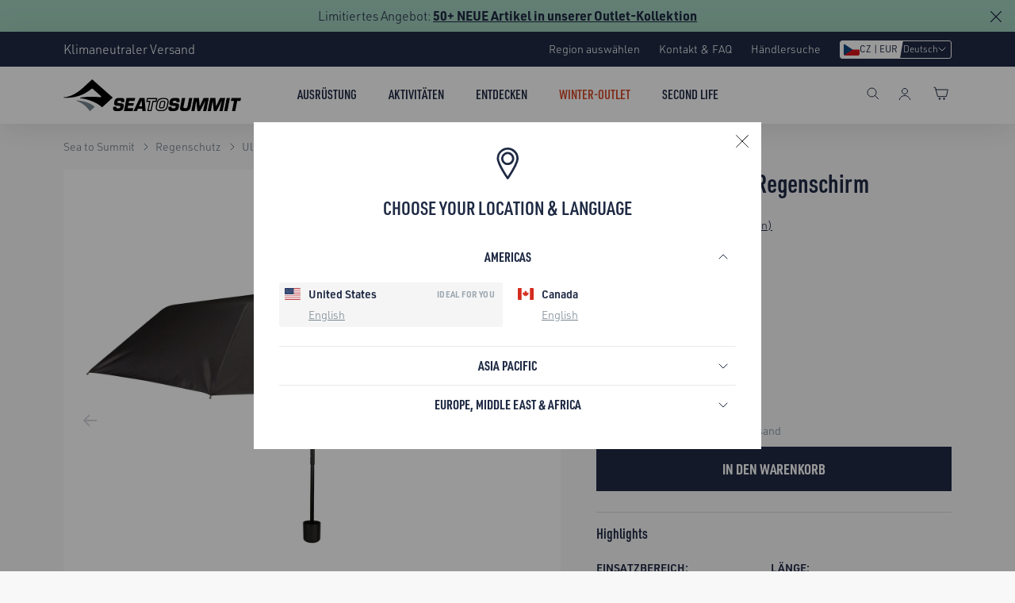

--- FILE ---
content_type: text/html; charset=utf-8
request_url: https://seatosummit.eu/de-cz/products/ultra-sil-trekking-umbrella
body_size: 139200
content:
<!doctype html>
<html class="no-js" lang="de" dir="ltr">
  <head>
    <link rel="preconnect" href="//cdn.shopify.com" crossorigin>
    <link rel="preconnect" href="//use.typekit.net" crossorigin>
    
      <link rel="preconnect" href="//consent.cookiefirst.com" crossorigin>
    
    
<link rel="preload" href="//seatosummit.eu/cdn/shop/t/258/assets/common.min.css?v=157778813589724887211767669729" as="style" onload="this.onload=null;this.rel='stylesheet'">
<noscript><link rel="stylesheet" href="//seatosummit.eu/cdn/shop/t/258/assets/common.min.css?v=157778813589724887211767669729"></noscript>

  <link rel="alternate" hreflang="en-us" href="https://seatosummit.com/collections/rain-gear-water-sports-accessories" />
  <link rel="alternate" hreflang="en-ca" href="https://seatosummit.com/en-ca/collections/rain-gear-water-sports-accessories" />
  <link rel="alternate" hreflang="en-au" href="https://seatosummit.com.au/products/ultra-sil-trekking-umbrella" />
  <link rel="alternate" hreflang="en-de" href="https://seatosummit.eu/products/ultra-sil-trekking-umbrella" />
  <link rel="alternate" hreflang="de-de" href="https://seatosummit.eu/de/products/ultra-sil-trekking-umbrella" />
  <link rel="alternate" hreflang="de-ch" href="https://seatosummit.eu/de-ch/products/ultra-sil-trekking-umbrella" />
  <link rel="alternate" hreflang="fr-ch" href="https://seatosummit.eu/fr-ch/products/ultra-sil-trekking-umbrella" />
  <link rel="alternate" hreflang="it-ch" href="https://seatosummit.eu/it-ch/products/ultra-sil-trekking-umbrella" />
  <link rel="alternate" hreflang="en-ch" href="https://seatosummit.eu/en-ch/products/ultra-sil-trekking-umbrella" />
  <link rel="alternate" hreflang="de-at" href="https://seatosummit.eu/de-at/products/ultra-sil-trekking-umbrella" />
  <link rel="alternate" hreflang="en-at" href="https://seatosummit.eu/en-at/products/ultra-sil-trekking-umbrella" />
  <link rel="alternate" hreflang="en-be" href="https://seatosummit.eu/en-be/products/ultra-sil-trekking-umbrella" />
  <link rel="alternate" hreflang="fr-be" href="https://seatosummit.eu/fr-be/products/ultra-sil-trekking-umbrella" />
  <link rel="alternate" hreflang="en-cz" href="https://seatosummit.eu/en-cz/products/ultra-sil-trekking-umbrella" />
  <link rel="alternate" hreflang="de-cz" href="https://seatosummit.eu/de-cz/products/ultra-sil-trekking-umbrella" />
  <link rel="alternate" hreflang="en-lu" href="https://seatosummit.eu/en-lu/products/ultra-sil-trekking-umbrella" />
  <link rel="alternate" hreflang="de-lu" href="https://seatosummit.eu/de-lu/products/ultra-sil-trekking-umbrella" />
  <link rel="alternate" hreflang="fr-lu" href="https://seatosummit.eu/fr-lu/products/ultra-sil-trekking-umbrella" />
  <link rel="alternate" hreflang="en-nl" href="https://seatosummit.eu/en-nl/products/ultra-sil-trekking-umbrella" />
  <link rel="alternate" hreflang="en-no" href="https://seatosummit.eu/en-no/products/ultra-sil-trekking-umbrella" />
  <link rel="alternate" hreflang="en-fr" href="https://seatosummit.eu/en-fr/products/ultra-sil-trekking-umbrella" />
  <link rel="alternate" hreflang="fr-fr" href="https://seatosummit.eu/fr-fr/products/ultra-sil-trekking-umbrella" />
  <link rel="alternate" hreflang="en-it" href="https://seatosummit.eu/en-it/products/ultra-sil-trekking-umbrella" />
  <link rel="alternate" hreflang="it-it" href="https://seatosummit.eu/it-it/products/ultra-sil-trekking-umbrella" />
  <link rel="alternate" hreflang="en-dk" href="https://seatosummit.eu/en-dk/products/ultra-sil-trekking-umbrella" />
  <link rel="alternate" hreflang="en-se" href="https://seatosummit.eu/en-se/products/ultra-sil-trekking-umbrella" />
  <link rel="alternate" hreflang="x-default" href="https://seatosummit.com/collections/rain-gear-water-sports-accessories" />


    
      <meta name="google-site-verification" content="MJ7gR_qxYmzszL6h7CXyeq9Y8e_9d5ZypxcarYs3Zok">
    

    

    <meta charset="utf-8">
    <meta http-equiv="X-UA-Compatible" content="IE=edge"><link rel="canonical" href="https://seatosummit.eu/de-cz/products/ultra-sil-trekking-umbrella"><meta name="viewport" content="width=device-width,initial-scale=1">

    <!-- Favicon --><link rel="shortcut icon" type="image/svg+xml" href="//seatosummit.eu/cdn/shop/t/258/assets/favicon.svg?v=44264703966432572881734316613">
<link rel="apple-touch-icon" sizes="144x144" href="//seatosummit.eu/cdn/shop/files/favicon_144x144.png?v=1651252038">

<link rel="manifest" href="//seatosummit.eu/cdn/shop/t/258/assets/site.webmanifest?v=3782836454741651191743393899">
<link rel="mask-icon" href="//seatosummit.eu/cdn/shop/t/258/assets/safari-pinned-tab.svg?v=22314082409854539281734316609" color="#0c1b2a">
<meta name="msapplication-TileColor" content="#1F2A44">
<meta name="msapplication-config" content="//seatosummit.eu/cdn/shop/t/258/assets/browserconfig.xml?v=23450568608097507981734316614">
<meta name="theme-color" content="#ffffff"><!-- Title -->
    <title>Ultra-Sil Trekking Regenschirm &#124; Sea to Summit Tschechien</title>

    <!-- Meta Desc --><meta name="description" content="Ultra-Sil Trekking Regenschirm für dein nächstes Abenteuer ✔ Klimaneutraler Versand mit DHL GoGreen ✔ Jetzt online kaufen bei Sea to Summit! ⛺.">
      <link rel="stylesheet" href="https://use.typekit.net/rke5sfi.css">
    

    
    
      
      
      <script src="https://consent.cookiefirst.com/sh-customer-privacy.js"></script>
      
      <!-- Google Tag Manager -->
      <script>
        (function (w, d, s, l, i) {
          w[l] = w[l] || [];
          w[l].push({ 'gtm.start': new Date().getTime(), event: 'gtm.js' });
          var f = d.getElementsByTagName(s)[0],
            j = d.createElement(s),
            dl = l != 'dataLayer' ? '&l=' + l : '';
          j.async = true;
          j.src = 'https://www.googletagmanager.com/gtm.js?id=' + i + dl;
          f.parentNode.insertBefore(j, f);
        })(window, document, 'script', 'dataLayer', 'GTM-N5JCQ4C');
      </script>
      <!-- End Google Tag Manager -->
      
      
    <!-- SEO and Social Media Meta -->

<meta property="og:site_name" content="Sea to Summit EU">
<meta property="og:url" content="https://seatosummit.eu/de-cz/products/ultra-sil-trekking-umbrella">
<meta property="og:title" content="Ultra-Sil Trekking Regenschirm">
<meta property="og:type" content="product">
<meta property="og:description" content="Ultra-Sil Trekking Regenschirm für dein nächstes Abenteuer ✔ Klimaneutraler Versand mit DHL GoGreen ✔ Jetzt online kaufen bei Sea to Summit! ⛺."><meta property="og:image" content="http://seatosummit.eu/cdn/shop/products/191-19_TrekkingUmbrella_Black_2_ForWeb_b8ee0655-aead-4add-9210-b86afff2ca3d.jpg?v=1650960307">
  <meta property="og:image:secure_url" content="https://seatosummit.eu/cdn/shop/products/191-19_TrekkingUmbrella_Black_2_ForWeb_b8ee0655-aead-4add-9210-b86afff2ca3d.jpg?v=1650960307">
  <meta property="og:image:width" content="2048">
  <meta property="og:image:height" content="2048"><meta property="og:price:amount" content="64,95">
  <meta property="og:price:currency" content="EUR"><meta name="twitter:card" content="summary_large_image">
<meta name="twitter:title" content="Ultra-Sil Trekking Regenschirm">
<meta name="twitter:description" content="Ultra-Sil Trekking Regenschirm für dein nächstes Abenteuer ✔ Klimaneutraler Versand mit DHL GoGreen ✔ Jetzt online kaufen bei Sea to Summit! ⛺.">
<script>
      window.routes = {
        predictive_search_url: '/de-cz/search/suggest'
      };
      
      window.sts_i18n = {
        addtoCompare:               `Vergleichen`,
        addToCart:                  `In den Warenkorb`,
        soldOut:                    `Info, sobald wieder verfügbar`,
        unavailable:                `Ausverkauft`,
        rating_text:                `Bewertung: {{ rating }} von 5 Sternen`,
        review_summary:             `{{ rating }} von 5 Sternen basierend auf {{ reviews_count }} Bewertungen`,
        review_singular:            `Bewertung`,
        review_plural:              `Bewertungen`,
        review_rating_empty_state:  `Schreibe die erste Produktbewertung <u>hier</u>!`,
        next:                       `Nächste Seite`,
        previous:                   `Vorherige Seite`,
        days:                       `Tage`,
        day:                        `Tag`,
      }
    </script>

    <!-- Begin - Shopify Header Hooks -->
    <script>window.performance && window.performance.mark && window.performance.mark('shopify.content_for_header.start');</script><meta name="google-site-verification" content="t-N3zh-hIs6I0vSMjEf9HdJDS07B-060IvjBTgwIvYs">
<meta name="facebook-domain-verification" content="z5a31kh02ue6vgxpri2u1u4gnwrti3">
<meta id="shopify-digital-wallet" name="shopify-digital-wallet" content="/60492185750/digital_wallets/dialog">
<meta name="shopify-checkout-api-token" content="1dc72ab575c43d0ec95275ec7a873a78">
<meta id="in-context-paypal-metadata" data-shop-id="60492185750" data-venmo-supported="false" data-environment="production" data-locale="de_DE" data-paypal-v4="true" data-currency="EUR">
<link rel="alternate" type="application/json+oembed" href="https://seatosummit.eu/de-cz/products/ultra-sil-trekking-umbrella.oembed">
<script async="async" src="/checkouts/internal/preloads.js?locale=de-CZ"></script>
<script id="apple-pay-shop-capabilities" type="application/json">{"shopId":60492185750,"countryCode":"CH","currencyCode":"EUR","merchantCapabilities":["supports3DS"],"merchantId":"gid:\/\/shopify\/Shop\/60492185750","merchantName":"Sea to Summit EU","requiredBillingContactFields":["postalAddress","email","phone"],"requiredShippingContactFields":["postalAddress","email","phone"],"shippingType":"shipping","supportedNetworks":["visa","masterCard"],"total":{"type":"pending","label":"Sea to Summit EU","amount":"1.00"},"shopifyPaymentsEnabled":true,"supportsSubscriptions":true}</script>
<script id="shopify-features" type="application/json">{"accessToken":"1dc72ab575c43d0ec95275ec7a873a78","betas":["rich-media-storefront-analytics"],"domain":"seatosummit.eu","predictiveSearch":true,"shopId":60492185750,"locale":"de"}</script>
<script>var Shopify = Shopify || {};
Shopify.shop = "sea-to-summit-eu.myshopify.com";
Shopify.locale = "de";
Shopify.currency = {"active":"EUR","rate":"1.0"};
Shopify.country = "CZ";
Shopify.theme = {"name":"sea-to-summit\/sts-eu-main","id":176750657915,"schema_name":"One STS Theme","schema_version":"2.3.0","theme_store_id":null,"role":"main"};
Shopify.theme.handle = "null";
Shopify.theme.style = {"id":null,"handle":null};
Shopify.cdnHost = "seatosummit.eu/cdn";
Shopify.routes = Shopify.routes || {};
Shopify.routes.root = "/de-cz/";</script>
<script type="module">!function(o){(o.Shopify=o.Shopify||{}).modules=!0}(window);</script>
<script>!function(o){function n(){var o=[];function n(){o.push(Array.prototype.slice.apply(arguments))}return n.q=o,n}var t=o.Shopify=o.Shopify||{};t.loadFeatures=n(),t.autoloadFeatures=n()}(window);</script>
<script id="shop-js-analytics" type="application/json">{"pageType":"product"}</script>
<script defer="defer" async type="module" src="//seatosummit.eu/cdn/shopifycloud/shop-js/modules/v2/client.init-shop-cart-sync_HUjMWWU5.de.esm.js"></script>
<script defer="defer" async type="module" src="//seatosummit.eu/cdn/shopifycloud/shop-js/modules/v2/chunk.common_QpfDqRK1.esm.js"></script>
<script type="module">
  await import("//seatosummit.eu/cdn/shopifycloud/shop-js/modules/v2/client.init-shop-cart-sync_HUjMWWU5.de.esm.js");
await import("//seatosummit.eu/cdn/shopifycloud/shop-js/modules/v2/chunk.common_QpfDqRK1.esm.js");

  window.Shopify.SignInWithShop?.initShopCartSync?.({"fedCMEnabled":true,"windoidEnabled":true});

</script>
<script>(function() {
  var isLoaded = false;
  function asyncLoad() {
    if (isLoaded) return;
    isLoaded = true;
    var urls = ["https:\/\/cdn.nfcube.com\/instafeed-0a539e146c3ec5b406f843f1111a4e31.js?shop=sea-to-summit-eu.myshopify.com"];
    for (var i = 0; i < urls.length; i++) {
      var s = document.createElement('script');
      s.type = 'text/javascript';
      s.async = true;
      s.src = urls[i];
      var x = document.getElementsByTagName('script')[0];
      x.parentNode.insertBefore(s, x);
    }
  };
  if(window.attachEvent) {
    window.attachEvent('onload', asyncLoad);
  } else {
    window.addEventListener('load', asyncLoad, false);
  }
})();</script>
<script id="__st">var __st={"a":60492185750,"offset":3600,"reqid":"1829f3a7-00db-4939-ab2a-cecb9ace0348-1768772413","pageurl":"seatosummit.eu\/de-cz\/products\/ultra-sil-trekking-umbrella","u":"49af4e28a7a9","p":"product","rtyp":"product","rid":7445867462806};</script>
<script>window.ShopifyPaypalV4VisibilityTracking = true;</script>
<script id="captcha-bootstrap">!function(){'use strict';const t='contact',e='account',n='new_comment',o=[[t,t],['blogs',n],['comments',n],[t,'customer']],c=[[e,'customer_login'],[e,'guest_login'],[e,'recover_customer_password'],[e,'create_customer']],r=t=>t.map((([t,e])=>`form[action*='/${t}']:not([data-nocaptcha='true']) input[name='form_type'][value='${e}']`)).join(','),a=t=>()=>t?[...document.querySelectorAll(t)].map((t=>t.form)):[];function s(){const t=[...o],e=r(t);return a(e)}const i='password',u='form_key',d=['recaptcha-v3-token','g-recaptcha-response','h-captcha-response',i],f=()=>{try{return window.sessionStorage}catch{return}},m='__shopify_v',_=t=>t.elements[u];function p(t,e,n=!1){try{const o=window.sessionStorage,c=JSON.parse(o.getItem(e)),{data:r}=function(t){const{data:e,action:n}=t;return t[m]||n?{data:e,action:n}:{data:t,action:n}}(c);for(const[e,n]of Object.entries(r))t.elements[e]&&(t.elements[e].value=n);n&&o.removeItem(e)}catch(o){console.error('form repopulation failed',{error:o})}}const l='form_type',E='cptcha';function T(t){t.dataset[E]=!0}const w=window,h=w.document,L='Shopify',v='ce_forms',y='captcha';let A=!1;((t,e)=>{const n=(g='f06e6c50-85a8-45c8-87d0-21a2b65856fe',I='https://cdn.shopify.com/shopifycloud/storefront-forms-hcaptcha/ce_storefront_forms_captcha_hcaptcha.v1.5.2.iife.js',D={infoText:'Durch hCaptcha geschützt',privacyText:'Datenschutz',termsText:'Allgemeine Geschäftsbedingungen'},(t,e,n)=>{const o=w[L][v],c=o.bindForm;if(c)return c(t,g,e,D).then(n);var r;o.q.push([[t,g,e,D],n]),r=I,A||(h.body.append(Object.assign(h.createElement('script'),{id:'captcha-provider',async:!0,src:r})),A=!0)});var g,I,D;w[L]=w[L]||{},w[L][v]=w[L][v]||{},w[L][v].q=[],w[L][y]=w[L][y]||{},w[L][y].protect=function(t,e){n(t,void 0,e),T(t)},Object.freeze(w[L][y]),function(t,e,n,w,h,L){const[v,y,A,g]=function(t,e,n){const i=e?o:[],u=t?c:[],d=[...i,...u],f=r(d),m=r(i),_=r(d.filter((([t,e])=>n.includes(e))));return[a(f),a(m),a(_),s()]}(w,h,L),I=t=>{const e=t.target;return e instanceof HTMLFormElement?e:e&&e.form},D=t=>v().includes(t);t.addEventListener('submit',(t=>{const e=I(t);if(!e)return;const n=D(e)&&!e.dataset.hcaptchaBound&&!e.dataset.recaptchaBound,o=_(e),c=g().includes(e)&&(!o||!o.value);(n||c)&&t.preventDefault(),c&&!n&&(function(t){try{if(!f())return;!function(t){const e=f();if(!e)return;const n=_(t);if(!n)return;const o=n.value;o&&e.removeItem(o)}(t);const e=Array.from(Array(32),(()=>Math.random().toString(36)[2])).join('');!function(t,e){_(t)||t.append(Object.assign(document.createElement('input'),{type:'hidden',name:u})),t.elements[u].value=e}(t,e),function(t,e){const n=f();if(!n)return;const o=[...t.querySelectorAll(`input[type='${i}']`)].map((({name:t})=>t)),c=[...d,...o],r={};for(const[a,s]of new FormData(t).entries())c.includes(a)||(r[a]=s);n.setItem(e,JSON.stringify({[m]:1,action:t.action,data:r}))}(t,e)}catch(e){console.error('failed to persist form',e)}}(e),e.submit())}));const S=(t,e)=>{t&&!t.dataset[E]&&(n(t,e.some((e=>e===t))),T(t))};for(const o of['focusin','change'])t.addEventListener(o,(t=>{const e=I(t);D(e)&&S(e,y())}));const B=e.get('form_key'),M=e.get(l),P=B&&M;t.addEventListener('DOMContentLoaded',(()=>{const t=y();if(P)for(const e of t)e.elements[l].value===M&&p(e,B);[...new Set([...A(),...v().filter((t=>'true'===t.dataset.shopifyCaptcha))])].forEach((e=>S(e,t)))}))}(h,new URLSearchParams(w.location.search),n,t,e,['guest_login'])})(!0,!0)}();</script>
<script integrity="sha256-4kQ18oKyAcykRKYeNunJcIwy7WH5gtpwJnB7kiuLZ1E=" data-source-attribution="shopify.loadfeatures" defer="defer" src="//seatosummit.eu/cdn/shopifycloud/storefront/assets/storefront/load_feature-a0a9edcb.js" crossorigin="anonymous"></script>
<script data-source-attribution="shopify.dynamic_checkout.dynamic.init">var Shopify=Shopify||{};Shopify.PaymentButton=Shopify.PaymentButton||{isStorefrontPortableWallets:!0,init:function(){window.Shopify.PaymentButton.init=function(){};var t=document.createElement("script");t.src="https://seatosummit.eu/cdn/shopifycloud/portable-wallets/latest/portable-wallets.de.js",t.type="module",document.head.appendChild(t)}};
</script>
<script data-source-attribution="shopify.dynamic_checkout.buyer_consent">
  function portableWalletsHideBuyerConsent(e){var t=document.getElementById("shopify-buyer-consent"),n=document.getElementById("shopify-subscription-policy-button");t&&n&&(t.classList.add("hidden"),t.setAttribute("aria-hidden","true"),n.removeEventListener("click",e))}function portableWalletsShowBuyerConsent(e){var t=document.getElementById("shopify-buyer-consent"),n=document.getElementById("shopify-subscription-policy-button");t&&n&&(t.classList.remove("hidden"),t.removeAttribute("aria-hidden"),n.addEventListener("click",e))}window.Shopify?.PaymentButton&&(window.Shopify.PaymentButton.hideBuyerConsent=portableWalletsHideBuyerConsent,window.Shopify.PaymentButton.showBuyerConsent=portableWalletsShowBuyerConsent);
</script>
<script data-source-attribution="shopify.dynamic_checkout.cart.bootstrap">document.addEventListener("DOMContentLoaded",(function(){function t(){return document.querySelector("shopify-accelerated-checkout-cart, shopify-accelerated-checkout")}if(t())Shopify.PaymentButton.init();else{new MutationObserver((function(e,n){t()&&(Shopify.PaymentButton.init(),n.disconnect())})).observe(document.body,{childList:!0,subtree:!0})}}));
</script>
<link id="shopify-accelerated-checkout-styles" rel="stylesheet" media="screen" href="https://seatosummit.eu/cdn/shopifycloud/portable-wallets/latest/accelerated-checkout-backwards-compat.css" crossorigin="anonymous">
<style id="shopify-accelerated-checkout-cart">
        #shopify-buyer-consent {
  margin-top: 1em;
  display: inline-block;
  width: 100%;
}

#shopify-buyer-consent.hidden {
  display: none;
}

#shopify-subscription-policy-button {
  background: none;
  border: none;
  padding: 0;
  text-decoration: underline;
  font-size: inherit;
  cursor: pointer;
}

#shopify-subscription-policy-button::before {
  box-shadow: none;
}

      </style>

<script>window.performance && window.performance.mark && window.performance.mark('shopify.content_for_header.end');</script>

    <!-- Common/Main js file -->
    <script src="//seatosummit.eu/cdn/shop/t/258/assets/common-js.min.js?v=166242871870011014421767669728" defer="defer"></script>
    
    <!-- begin-boost-pfs-filter-css --><link rel="preload stylesheet" href="//seatosummit.eu/cdn/shop/t/258/assets/boost-pfs-instant-search.css?v=90340242707412379151741240146" as="style">
  <link rel="preload" href="//seatosummit.eu/cdn/shop/t/258/assets/boost-pfs-custom.css?v=133393596614900516471754879843" as="style" onload="this.onload=null;this.rel='stylesheet'">
  <noscript><link rel="stylesheet" href="//seatosummit.eu/cdn/shop/t/258/assets/boost-pfs-custom.css?v=133393596614900516471754879843"></noscript>
<style data-id="boost-pfs-style">
    .boost-pfs-filter-option-title-text {color: rgba(31,42,68,1);font-size: 18px;font-weight: 700;text-transform: uppercase;font-family: urw-din-condensed;}

   .boost-pfs-filter-tree-v .boost-pfs-filter-option-title-text:before {border-top-color: rgba(31,42,68,1);}
    .boost-pfs-filter-tree-v .boost-pfs-filter-option.boost-pfs-filter-option-collapsed .boost-pfs-filter-option-title-text:before {border-bottom-color: rgba(31,42,68,1);}
    .boost-pfs-filter-tree-h .boost-pfs-filter-option-title-heading:before {border-right-color: rgba(31,42,68,1);
        border-bottom-color: rgba(31,42,68,1);}

    .boost-pfs-filter-refine-by .boost-pfs-filter-option-title h3 {color: rgba(31,42,68,1);}

    .boost-pfs-filter-option-content .boost-pfs-filter-option-item-list .boost-pfs-filter-option-item button,
    .boost-pfs-filter-option-content .boost-pfs-filter-option-item-list .boost-pfs-filter-option-item .boost-pfs-filter-button,
    .boost-pfs-filter-option-range-amount input,
    .boost-pfs-filter-tree-v .boost-pfs-filter-refine-by .boost-pfs-filter-refine-by-items .refine-by-item,
    .boost-pfs-filter-refine-by-wrapper-v .boost-pfs-filter-refine-by .boost-pfs-filter-refine-by-items .refine-by-item,
    .boost-pfs-filter-refine-by .boost-pfs-filter-option-title,
    .boost-pfs-filter-refine-by .boost-pfs-filter-refine-by-items .refine-by-item>a,
    .boost-pfs-filter-refine-by>span,
    .boost-pfs-filter-clear,
    .boost-pfs-filter-clear-all{color: rgba(31,42,68,1);font-size: 16px;font-family: urw-din;}
    .boost-pfs-filter-tree-h .boost-pfs-filter-pc .boost-pfs-filter-refine-by-items .refine-by-item .boost-pfs-filter-clear .refine-by-type,
    .boost-pfs-filter-refine-by-wrapper-h .boost-pfs-filter-pc .boost-pfs-filter-refine-by-items .refine-by-item .boost-pfs-filter-clear .refine-by-type {color: rgba(31,42,68,1);}

    .boost-pfs-filter-option-multi-level-collections .boost-pfs-filter-option-multi-level-list .boost-pfs-filter-option-item .boost-pfs-filter-button-arrow .boost-pfs-arrow:before,
    .boost-pfs-filter-option-multi-level-tag .boost-pfs-filter-option-multi-level-list .boost-pfs-filter-option-item .boost-pfs-filter-button-arrow .boost-pfs-arrow:before {border-right: 1px solid rgba(31,42,68,1);
        border-bottom: 1px solid rgba(31,42,68,1);}

    .boost-pfs-filter-refine-by-wrapper-v .boost-pfs-filter-refine-by .boost-pfs-filter-refine-by-items .refine-by-item .boost-pfs-filter-clear:after,
    .boost-pfs-filter-refine-by-wrapper-v .boost-pfs-filter-refine-by .boost-pfs-filter-refine-by-items .refine-by-item .boost-pfs-filter-clear:before,
    .boost-pfs-filter-tree-v .boost-pfs-filter-refine-by .boost-pfs-filter-refine-by-items .refine-by-item .boost-pfs-filter-clear:after,
    .boost-pfs-filter-tree-v .boost-pfs-filter-refine-by .boost-pfs-filter-refine-by-items .refine-by-item .boost-pfs-filter-clear:before,
    .boost-pfs-filter-refine-by-wrapper-h .boost-pfs-filter-pc .boost-pfs-filter-refine-by-items .refine-by-item .boost-pfs-filter-clear:after,
    .boost-pfs-filter-refine-by-wrapper-h .boost-pfs-filter-pc .boost-pfs-filter-refine-by-items .refine-by-item .boost-pfs-filter-clear:before,
    .boost-pfs-filter-tree-h .boost-pfs-filter-pc .boost-pfs-filter-refine-by-items .refine-by-item .boost-pfs-filter-clear:after,
    .boost-pfs-filter-tree-h .boost-pfs-filter-pc .boost-pfs-filter-refine-by-items .refine-by-item .boost-pfs-filter-clear:before {border-top-color: rgba(31,42,68,1);}
    .boost-pfs-filter-option-range-slider .noUi-value-horizontal {color: rgba(31,42,68,1);}

    .boost-pfs-filter-tree-mobile-button button,
    .boost-pfs-filter-top-sorting-mobile button {}
    .boost-pfs-filter-top-sorting-mobile button>span:after {}
  </style><!-- end-boost-pfs-filter-css -->

    
    <!-- Swiper JS -->
    <script src="https://cdn.jsdelivr.net/npm/swiper@11/swiper-bundle.min.js" defer></script>

<link rel="preload" href="//seatosummit.eu/cdn/shop/t/258/assets/product.min.css?v=128760566631490071141767669730" as="style" onload="this.onload=null;this.rel='stylesheet'">
<noscript><link rel="stylesheet" href="//seatosummit.eu/cdn/shop/t/258/assets/product.min.css?v=128760566631490071141767669730"></noscript><script src="//seatosummit.eu/cdn/shop/t/258/assets/product-js.min.js?v=147298768047162689511761183043" defer="defer"></script> 
      <script type="application/ld+json">
  {
    "@context": "http://schema.org/",
    "@type": "Product",
    "name": "Ultra-Sil Trekking Regenschirm",
    "url": "https:\/\/seatosummit.eu\/de-cz\/products\/ultra-sil-trekking-umbrella",
      "image": "\/\/seatosummit.eu\/cdn\/shop\/products\/191-19_TrekkingUmbrella_Black_2_ForWeb_b8ee0655-aead-4add-9210-b86afff2ca3d.jpg?v=1650960307\u0026width=1200",
    
    "description": "Der Ultra-Sil Trekking Umbrella ist ein leichter Reiseregenschirm, der sich schnell und handlich verpacken l\u0026auml;sst. Er ist ideal f\u0026uuml;r den Schutz vor Regen und Sonne und besteht aus wasserdichtem 30D silikonisiertem CORDURA Nylon.\n\nMerkmale\n\n\n\n\n\tLeicht und kompakt.\n\tGro\u0026szlig;er Durchmesser von 96 cm.\n\tUPF50+ Sonnenschutz.\n\tNieten aus massivem Messing.\n\tRei\u0026szlig;festes CORDURA-Nylonverdeck mit wasserabweisender DWR-Beschichtung.\n\tGummierter Griff.\n\tInklusive praktischen\u0026nbsp;Ultra-Sil Aufbewahrungsbeutel.\n\n\n\n","sku": "AUMBBK","brand": {
      "@type": "Brand",
      "name": "Sea to Summit"
    },
    "category": "Rain Protection",
    "offers": [{
          "@type" : "Offer","sku": "AUMBBK","availability" : "http://schema.org/InStock",
          "price" : 64.95,
          "priceCurrency" : "EUR",
          "priceValidUntil": "2027-01-18",
          "url" : "https:\/\/seatosummit.eu\/de-cz\/products\/ultra-sil-trekking-umbrella?variant=41699391537302"
        }]
    
    
      ,"aggregateRating": {
        "@type": "AggregateRating",
        "ratingValue": "4.3",
        "bestRating": "5",
        "worstRating": "1",
        "reviewCount": "10",
        "ratingCount": "10"
      }
    
  }
</script>



    

    

    

    


    

       

    

    

    
      <!-- Yotpo script -->
      <script type="text/javascript">
        (function e() {
          var e = document.createElement('script');
          (e.type = 'text/javascript'),
            (e.defer = true),
            (e.src = '//staticw2.yotpo.com/2DsJ9rDdnMnR4rXEvCJgJlWLFFMVCq4HUXtme7zy/widget.js');
          var t = document.getElementsByTagName('script')[0];
          t.parentNode.insertBefore(e, t);
        })();
      </script>
      <script src="https://cdn-widgetsrepository.yotpo.com/v1/loader/2DsJ9rDdnMnR4rXEvCJgJlWLFFMVCq4HUXtme7zy?languageCode=de" async></script>

      



<script>
"use strict";
Array.prototype.find||Object.defineProperty(Array.prototype,"find",{value:function(r){if(null==this)throw TypeError('"this" is null or not defined');var t=Object(this),e=t.length>>>0;if("function"!=typeof r)throw TypeError("predicate must be a function");for(var i=arguments[1],o=0;o<e;){var n=t[o];if(r.call(i,n,o,t))return n;o++}},configurable:!0,writable:!0});
!function(d){var c="translation-lab-lang";function o(e){localStorage.setItem(c,e)}function u(e){n=e,o=localStorage.getItem(c);var o,n=(n=o?n.find(function(e){return e.iso_code.toLowerCase()===o.toLowerCase()}):null)?n.iso_code:null,e=function(e){var o=navigator.language;if(!o)return null;var n=o.split("-");return(o=n[0]?e.find(function(e){return e.iso_code.toLowerCase().startsWith(n[0])}):null)?o.iso_code:null}(e);return n||e||null}function s(){d.addEventListener("load",function(){setTimeout(function(){document.querySelectorAll('select[name="locale_code"]').forEach(function(e){e.addEventListener("change",function(e){e=e.target;e&&o(e.value)})}),document.querySelectorAll('input[name="locale_code"]').forEach(function(e){var n;e=e,n=function(e){e&&o(e.value)},new MutationObserver(function(e,o){"value"===e[0].attributeName&&n(e[0].target)}).observe(e,{attributes:!0})})},500)})}function e(e,o,n,t,a,r){if(!d.Shopify||!d.Shopify.designMode){var i=new RegExp("(bot|Googlebot/|Googlebot-Mobile|Googlebot-Image|Googlebot-News|Googlebot-Video|AdsBot-Google([^-]|$)|AdsBot-Google-Mobile|Feedfetcher-Google|Mediapartners-Google|APIs-Google|Page|Speed|Insights|Lighthouse|bingbot|Slurp|exabot|ia_archiver|YandexBot|YandexImages|YandexAccessibilityBot|YandexMobileBot|YandexMetrika|YandexTurbo|YandexImageResizer|YandexVideo|YandexAdNet|YandexBlogs|YandexCalendar|YandexDirect|YandexFavicons|YaDirectFetcher|YandexForDomain|YandexMarket|YandexMedia|YandexMobileScreenShotBot|YandexNews|YandexOntoDB|YandexPagechecker|YandexPartner|YandexRCA|YandexSearchShop|YandexSitelinks|YandexSpravBot|YandexTracker|YandexVertis|YandexVerticals|YandexWebmaster|YandexScreenshotBot|Baiduspider|facebookexternalhit|Sogou|DuckDuckBot|BUbiNG|crawler4j|S[eE][mM]rushBot|Google-Adwords-Instant|BingPreview/|Bark[rR]owler|DuckDuckGo-Favicons-Bot|AppEngine-Google|Google Web Preview|acapbot|Baidu-YunGuanCe|Feedly|Feedspot|google-xrawler|Google-Structured-Data-Testing-Tool|Google-PhysicalWeb|Google Favicon|Google-Site-Verification|Gwene|SentiBot|FreshRSS)","i");if(!i.test(navigator.userAgent)){var l,a=(l=u(i=a))&&null!=(i=i.find(function(e){return e.iso_code.toLowerCase()===l.toLowerCase()}))?i:null;(function(e,o,n,t,a){if(!e)return;if(!o)return;if(!n)return;var r=e.iso_code.toLowerCase();o.toLowerCase()===r||(o=d.location.pathname,r=d.location.search||"",a=new RegExp("^"+a,"ig"),(o=o.replace(a,""))&&!o.startsWith("/")&&(o="/"+o),t?e.domain:"/"===e.root_url||e.root_url)})(a,e,n,t,o);if(!1,a&&a.iso_code!==e)return i=a.iso_code,n=r,document.body=document.createElement("body"),document.body.innerHTML=n,document.body.style.display="none",void((n=document.querySelector("form"))&&(n.style.display="none",(t=n.querySelector('input[name="language_code"]'))&&(t.value=i,n.submit())));localStorage.setItem(c,e),s()}}}void 0===d.TranslationLab&&(d.TranslationLab={}),void 0===d.TranslationLab.BrowserLanguageDetection&&(d.TranslationLab.BrowserLanguageDetection={configure:e})}(window);

(function () {
    var useInternationalDomains = false;
    var isDesignMode = window.Shopify && window.Shopify.designMode;
    var shopDomain = isDesignMode ? 'sea-to-summit-eu.myshopify.com' : 'seatosummit.eu';
    var currentLocale = 'de';
    var currentRootUrl = '/de-cz';
    var languageList = JSON.parse("\n[{\n\"name\": \"Englisch\",\n\"endonym_name\": \"English\",\n\"iso_code\": \"en\",\n\"primary\": true,\n\"domain\": null,\n\"root_url\": \"\\\/en-cz\"\n},{\n\"name\": \"Deutsch\",\n\"endonym_name\": \"Deutsch\",\n\"iso_code\": \"de\",\n\"primary\": false,\n\"domain\": null,\n\"root_url\": \"\\\/de-cz\"\n}]\n");
    var localizationFormTemplate = '<form method="post" action="/de-cz/localization" id="localization_form" accept-charset="UTF-8" class="shopify-localization-form" enctype="multipart/form-data"><input type="hidden" name="form_type" value="localization" /><input type="hidden" name="utf8" value="✓" /><input type="hidden" name="_method" value="put" /><input type="hidden" name="return_to" value="/de-cz/products/ultra-sil-trekking-umbrella" /><input type="hidden" name="language_code" value="de"></form>';
    TranslationLab.BrowserLanguageDetection.configure(currentLocale, currentRootUrl, shopDomain, useInternationalDomains, languageList, localizationFormTemplate);
})();
</script>
    
    <!-- begin-boost-pfs-js --><script>
  /* Declare bcSfFilterConfig variable */
  var boostPFSAppConfig = {
    api: {
      filterUrl: 'https://services.mybcapps.com/bc-sf-filter/filter',
      searchUrl: 'https://services.mybcapps.com/bc-sf-filter/search',
      suggestionUrl: 'https://services.mybcapps.com/bc-sf-filter/search/suggest',
      productsUrl: 'https://services.mybcapps.com/bc-sf-filter/search/products',
      analyticsUrl: 'https://lambda.mybcapps.com/e'
    },
    shop: {
      name: 'Sea to Summit EU',
      url: 'https://seatosummit.eu',
      domain: 'sea-to-summit-eu.myshopify.com',
      currency: 'EUR',
      money_format: "€{{amount_with_comma_separator}}",
      money_format_with_currency: "€{{amount_with_comma_separator}} EUR"
    },
    general: {
      file_url: "//seatosummit.eu/cdn/shop/files/?59745",
      asset_url: "//seatosummit.eu/cdn/shop/t/258/assets/boost-pfs.js?59745",
      collection_id: 0,
      collection_handle: "",
      collection_product_count: 0,
      
      
      product_id: 7445867462806,
      
      theme_id: 176750657915,
      collection_tags: null,
      current_tags: null,
      default_sort_by: "",
      swatch_extension: "png",
      no_image_url: "//seatosummit.eu/cdn/shop/t/258/assets/boost-pfs-no-image.gif?v=45510820439899768411734316613",
      search_term: "",
      template: "product",currencies: ["CHF","DKK","EUR","NOK","SEK"],
      current_currency:"EUR",published_locales: {"en":true,"de":false},
      current_locale:"de",
      isInitFilter:false,
      addOnVisualMerchandising: null
    },
    
    settings: {"general":{"productAndVariantAvailable":false,"availableAfterFiltering":false,"activeFilterScrollbar":true,"showFilterOptionCount":true,"showSingleOption":false,"showOutOfStockOption":false,"collapseOnPCByDefault":false,"collapseOnMobileByDefault":false,"keepToggleState":true,"showRefineBy":true,"capitalizeFilterOptionValues":true,"paginationType":"default","showLoading":false,"activeScrollToTop":false,"customSortingList":"relevance|title-ascending|title-descending|price-ascending|price-descending|best-selling|extra-sort1-descending|created-descending|manual","enableAjaxCart":false,"ajaxCartStyle":"slide","selectOptionInProductItem":false,"enableCollectionSearch":false,"collectionSearchLabel":"Search products","changeMobileButtonLabel":false,"sortingAvailableFirst":true,"showVariantImageBasedOn":"color","addCollectionToProductUrl":false,"showVariantImageBasedOnSelectedFilter":"pf_opt_color","urlScheme":2,"isShortenUrlParam":true,"shortenUrlParamList":["pf_v_vendor:vendor","pf_pt_product_type:product_type","pf_p_price:price","pf_opt_colour:colour","pf_w_weight_g:weight_g","pf_st_stock_status:stock_status","pf_pt_collection:collection","pf_t_best_use:best_use","pf_c_category:category","pf_w_weight:weight","pf_t_season_rating:season_rating","pf_t_features:features","pf_t_category:category1","pf_opt_temp_rating:temp_rating","pf_t_sleeping_bag_type:sleeping_bag_type","pf_opt_size:size","pf_t_sleeping_bag_shape:sleeping_bag_shape","pf_t_sleeping_bag_liner_type:sleeping_bag_liner_type","pf_opt_shape:shape","pf_t_shape:shape1","pf_c_collection:collection1","pf_r_review_ratings:review_ratings","pf_t_season:season","pf_t_sleeping_capacity:sleeping_capacity","pf_t_design_type:design_type","pf_t_product_type:product_type1","pf_t_series:series","pf_t_designed_for:designed_for","pf_vp_variants_price:variants_price","pf_t_colour_1:colour_1","pf_t_colour:colour1","pf_t_tag:tag","pf_t_award_title:award_title","pf_t_awards:awards","pf_t_temperature_ratingg:temperature_ratingg","pf_t_sleeping_mat_type:sleeping_mat_type","pf_t_gear:gear","pf_t_save_with_sets:save_with_sets"],"swatchImageVersion":3,"enableTrackingOrderRevenue":true},"search":{"enableSuggestion":true,"showSuggestionProductVendor":false,"showSuggestionProductPrice":true,"showSuggestionProductSalePrice":true,"showSuggestionProductSku":false,"showSuggestionProductImage":true,"productAvailable":false,"suggestionBlocks":[{"type":"suggestions","label":"Popular suggestions","status":"active","number":5},{"type":"products","label":"Products","status":"active","number":6},{"type":"collections","label":"Collections","status":"active","number":2,"excludedValues":[]},{"type":"pages","label":"Blog & Pages","status":"active","number":4}],"searchBoxOnclick":{"recentSearch":{"label":"Recent searches","status":true,"number":"3"},"searchTermSuggestion":{"label":"Popular searches","status":false,"data":[],"backup":[],"type":"manually"},"productSuggestion":{"label":"Trending products","status":false,"data":[],"backup":[],"type":"manually"}},"suggestionNoResult":{"search_terms":{"label":"Recent searches","status":false,"data":["poncho","dry bag","spark","ultralight","pillow","liner","reactor","quilt","backpack","pack"],"type":"based_on_data","backup":[]},"products":{"label":"Trending products","status":true,"data":["ether-light-xr-insulated-air-sleeping-pad","spark-down-sleeping-bag","aeros-pillow-ultra-light","airlite-towel","the-big-river-dry-bag"],"type":"manually","backup":[]}},"suggestionStyle":"style2","suggestionStyle1ProductItemType":"list","suggestionStyle1ProductPosition":"none","suggestionStyle1ProductPerRow":"1","suggestionStyle2ProductItemType":"grid","suggestionStyle2ProductPosition":"right","suggestionStyle2ProductPerRow":"2","suggestionStyle3ProductItemType":"list","suggestionStyle3ProductPosition":"right","suggestionStyle3ProductPerRow":"3","searchPanelBlocks":{"products":{"label":"Products","pageSize":25,"active":true,"displayImage":true},"collections":{"label":"Collections","pageSize":25,"active":true,"displayImage":true,"displayDescription":false,"excludedValues":[]},"pages":{"label":"Pages","pageSize":25,"active":true,"displayImage":true,"displayExcerpt":false},"searchTermSuggestions":{"label":"Recent searches","type":"based_on_data","active":true,"backup":[],"searchTermList":["poncho","dry bag","spark","ultralight","pillow","liner","reactor","quilt","backpack","pack"]},"mostPopularProducts":{"label":"Trending products","type":"manually","active":true,"backup":[],"productList":["ether-light-xr-insulated-air-sleeping-pad","spark-down-sleeping-bag","aeros-pillow-ultra-light","airlite-towel","the-big-river-dry-bag"]},"searchEmptyResultMessages":{"active":true,"label":"We are sorry! We couldn't find results for \"{{ terms }}\".{{ breakline }}But don't give up – check the spelling or try less specific search terms."},"searchTips":{"label":"Search tips","active":false,"searchTips":"Please double-check your spelling.{{ breakline }}Use more generic search terms.{{ breakline }}Enter fewer keywords.{{ breakline }}Try searching by product type, brand, model number or product feature."}},"enableFuzzy":true,"scopedSuggestions":{"applyScopedSuggestion":false}},"backSettings":{"offSensitive":false},"actionlist":{"qvBtnBackgroundColor":"rgba(255||255||255||1)","qvBtnTextColor":"rgba(61||66||70||1)","qvBtnBorderColor":"rgba(255||255||255||1)","qvBtnHoverBackgroundColor":"rgba(61||66||70||1)","qvBtnHoverTextColor":"rgba(255||255||255||1)","qvBtnHoverBorderColor":"rgba(61||66||70||1)","atcBtnBackgroundColor":"rgba(255||255||255||1)","atcBtnTextColor":"rgba(61||66||70||1)","atcBtnBorderColor":"rgba(255||255||255||1)","atcBtnHoverBackgroundColor":"rgba(61||66||70||1)","atcBtnHoverTextColor":"rgba(255||255||255||1)","atcBtnHoverBorderColor":"rgba(61||66||70||1)","alStyle":"bc-al-style1","qvEnable":false,"atcEnable":false},"labelTranslations":{"en":{"refineDesktop":"Filter","refine":"Refine By","refineMobile":"Refine By","refineMobileCollapse":"Hide Filter","clear":"Clear","clearAll":"Clear All","viewMore":"View More","viewLess":"View Less","apply":"Apply","applyAll":"Apply All","close":"Close","back":"Back","showLimit":"Show","collectionAll":"All","under":"Under","above":"Above","ratingStar":"Star","ratingStars":"Stars","ratingUp":"& Up","showResult":"Show result","searchOptions":"Search Options","inCollectionSearch":"Search for products in this collection","loadPreviousPage":"Load Previous Page","listView":"List view","gridView":"Grid view","gridViewColumns":"Grid view {{ count }} Columns","loadMore":"Load {{ amountProduct }} more products","loadMoreTotal":"{{ from }} - {{ to }} of {{ total }} Products","sortByOptions":{"sorting":"Sort by","relevance":"Relevance","title-ascending":"A to Z","title-descending":"Z to A","price-ascending":"Price low to high","price-descending":"Price high to low","best-selling":"Best selling","extra-sort1-descending":"Customer rating","created-descending":"Newest","manual":"Featured"},"recommendation":{"homepage-645160":"Just dropped","homepage-827242":"Best Sellers","collectionpage-145332":"Just dropped","collectionpage-777375":"Most Popular Products","productpage-544827":"Recently viewed","productpage-508544":"Frequently Bought Together","cartpage-117008":"Still interested in this?","cartpage-513646":"Similar Products"},"search":{"generalTitle":"General Title (when no search term)","resultHeader":"Search results for \"{{ terms }}\"","resultNumber":"Showing {{ count }} results for \"{{ terms }}\"","seeAllProducts":"See all products","resultEmpty":"We are sorry! We couldn't find results for \"{{ terms }}\".{{ breakline }}But don't give up – check the spelling or try less specific search terms.","resultEmptyWithSuggestion":"Sorry, nothing found for \"{{ terms }}\". Check out these items instead?","searchTotalResult":"Showing {{ count }} result","searchTotalResults":"Showing {{ count }} results","searchPanelProduct":"Products","searchPanelCollection":"Collections","searchPanelPage":"Pages","searchTipsTitle":"Search tips","searchTipsContent":"Please double-check your spelling.{{ breakline }}Use more generic search terms.{{ breakline }}Enter fewer keywords.{{ breakline }}Try searching by product type, brand, model number or product feature."},"suggestion":{"viewAll":"View all {{ count }} products","didYouMean":"Did you mean: {{ terms }}","searchBoxPlaceholder":"Search","suggestQuery":"Show {{ count }} results for {{ terms }}","instantSearchSuggestionsLabel":"Popular suggestions","instantSearchCollectionsLabel":"Collections","instantSearchProductsLabel":"Products","instantSearchPagesLabel":"Blog & Pages","searchBoxOnclickRecentSearchLabel":"Recent searches","searchBoxOnclickSearchTermLabel":"Popular searches","searchBoxOnclickProductsLabel":"Trending products","noSearchResultSearchTermLabel":"Recent searches","noSearchResultProductsLabel":"Trending products"},"error":{"noFilterResult":"Sorry, no products matched your selection","noSearchResult":"Sorry, no products matched the keyword","noProducts":"No products found in this collection","noSuggestionResult":"Sorry, nothing found for \"{{ terms }}\".","noSuggestionProducts":"Sorry, nothing found for \"{{ terms }}\"."},"action_list":{"qvBtnLabel":"Quick View","qvAddToCartBtnLabel":"Add To Cart","qvSoldOutLabel":"Sold Out","qvSaleLabel":"Sale","qvViewFullDetails":"View Full Details","qvQuantity":"Quantity","atcAvailableLabel":"Add to Cart","atcSelectOptionsLabel":"Select Options","atcSoldOutLabel":"Sold Out","atcMiniCartSubtotalLabel":"Subtotal","atcMiniCartCheckoutLabel":"Checkout","atcMiniCartShopingCartLabel":"Your Cart","atcMiniCartEmptyCartLabel":"Your Cart Is Currently Empty","atcMiniCartViewCartLabel":"View cart","atcAddingToCartBtnLabel":"Adding","atcAddedToCartBtnLabel":"Added!","atcMiniCartCountItemLabel":"item","atcMiniCartCountItemLabelPlural":"items"},"defaultTheme":{"toolbarViewAs":"View as","toolbarProduct":"Product","toolbarProducts":"Products","productItemSoldOut":"Sold out","productItemSale":"Sale","productItemFrom":"from"},"recentlyViewed":{"recentProductHeading":"Recently Viewed Products"},"mostPopular":{"popularProductsHeading":"Popular Products"}},"de":{"refineDesktop":"Filter","refine":"Filtern mit","refineMobile":"Filtern mit","refineMobileCollapse":"Filter ausblenden","clear":"Entfernen","clearAll":"Alle entfernen","viewMore":"Mehr anzeigen","viewLess":"Weniger anzeigen","apply":"Übernehmen","applyAll":"Alle anwenden","close":"Schließen","back":"Zurück","showLimit":"Anzeigen","collectionAll":"Alle","under":"Unter","above":"Über","ratingStar":"Stern","ratingStars":"Sterne","ratingUp":"& höher","showResult":"Ergebnisse anzeigen","searchOptions":"Suchoptionen","inCollectionSearch":"Suche nach Produkten in dieser Kategorie","loadPreviousPage":"Vorherige Seite laden","listView":"Listenansicht","gridView":"Raster-Ansicht","gridViewColumns":"Raster-Ansicht - Spalten","loadMore":"{{ amountProduct }} weitere Produkte laden","loadMoreTotal":"{{ from }} - {{ to }} von {{ total }} Produkten","sortByOptions":{"sorting":"Sortieren","relevance":"Relevanz","title-ascending":"Produkttitel (A bis Z)","title-descending":"Produkttitel (Z bis A)","price-ascending":"Preis aufsteigend","price-descending":"Preis absteigend","best-selling":"Meistverkauft","extra-sort1-descending":"Bewertungen - Hoch zu niedrig","created-descending":"Zuletzt hochgeladen","manual":"Manuell"},"recommendation":{},"search":{"generalTitle":"Allgemeiner Titel (wenn ohne Suchbegriff)","resultHeader":"Suchergebnisse für \"{{ terms }}\"","resultNumber":"Es werden {{ count }}  Ergebnisse für  \"{{ terms }}\" angezeigt","seeAllProducts":"Alle Produkte anzeigen","resultEmpty":"Leider entsprach kein Artikel \"{{ terms }}\". Schau dir andere Artikel in unserem Shop an.","resultEmptyWithSuggestion":"Leider entsprach kein Artikel \"{{ terms }}\". Möchtest du stattdessen diese Artikel ansehen?","searchTotalResult":"Zeigen {{ count }} Ergebnis","searchTotalResults":"{{ count }} Ergebnisse werden angezeigt","searchPanelProduct":"Produkte","searchPanelCollection":"Kategorien","searchPanelPage":"Blogs & Seiten","searchTipsTitle":"Tipps zur Suche","searchTipsContent":"Bitte überprüfen Sie Ihre Schreibweise.{{ breakline }}Verwenden Sie allgemeinere Suchbegriffe.{{ breakline }}Geben Sie weniger Schlüsselwörter ein.{{ breakline }}Versuchen Sie, nach Produkttyp, Marke, Modellnummer oder Produktmerkmalen zu suchen."},"suggestion":{"viewAll":"Alle {{ count }} Produkte anzeigen","didYouMean":"Meintest du: {{ terms }}?","searchBoxPlaceholder":"Suche","suggestQuery":"Zeige {{ count }} Ergebnisse für {{ terms }}","instantSearchSuggestionsLabel":"Beliebte Vorschläge","instantSearchCollectionsLabel":"Kategorien","instantSearchProductsLabel":"Produkte","instantSearchPagesLabel":"Seiten","searchBoxOnclickRecentSearchLabel":"Letzte Suchanfragen","searchBoxOnclickSearchTermLabel":"Beliebte Suchen","searchBoxOnclickProductsLabel":"Produkte im Trend","noSearchResultSearchTermLabel":"Zuletzt gesucht","noSearchResultProductsLabel":"Produkte im Trend"},"error":{"noFilterResult":"Es wurden leider keine passenden Produkte für deine Auswahl gefunden","noSearchResult":"Leider wurden keine Produkte zum Suchbegriff gefunden","noProducts":"Es wurden keine Produkte in dieser Kategorie gefunden","noSuggestionResult":"Leider wurde für \"{{ terms }}\" nichts gefunden.","noSuggestionProducts":"Leider wurde für \"{{ terms }}\" nichts gefunden."},"action_list":{"qvBtnLabel":"Schnellansicht","qvAddToCartBtnLabel":"Dem Warenkorb hinzufügen","qvSoldOutLabel":"Ausverkauft","qvSaleLabel":"Sale","qvViewFullDetails":"Alle Einzelheiten anzeigen","qvQuantity":"Menge","atcAvailableLabel":"In den Warenkorb legen","atcSelectOptionsLabel":"Optionen auswählen","atcSoldOutLabel":"Ausverkauft","atcMiniCartSubtotalLabel":"Zwischensumme","atcMiniCartCheckoutLabel":"Kasse","atcMiniCartShopingCartLabel":"Dein Warenkorb","atcMiniCartEmptyCartLabel":"Dein Warenkorb ist derzeit leer","atcMiniCartViewCartLabel":"Warenkorb anzeigen","atcAddingToCartBtnLabel":"Wird hinzugefügt","atcAddedToCartBtnLabel":"Wurde hinzugefügt!","atcMiniCartCountItemLabel":"artikel","atcMiniCartCountItemLabelPlural":"artikel"},"defaultTheme":{"toolbarViewAs":"Anzeigen als","toolbarProduct":"Produkt","toolbarProducts":"Produkte","productItemSoldOut":"Ausverkauft","productItemSale":"Sale","productItemFrom":"von"},"recentlyViewed":{"recentProductHeading":"Zuletzt angesehene Produkte"},"mostPopular":{"popularProductsHeading":"Beliebte Produkte"}},"fr":{"refineDesktop":"Filtrer","refine":"Affiner par","refineMobile":"Affiner par","refineMobileCollapse":"Masquer le filtre","clear":"Effacer","clearAll":"Effacer tout","viewMore":"Afficher plus","viewLess":"Voir moins","apply":"Appliquer","applyAll":"Appliquer tout","close":"Fermer","back":"Arrière","showLimit":"Afficher","collectionAll":"Tous","under":"Sous","above":"Au-dessus de","ratingStar":"Étoile","ratingStars":"Étoiles","ratingUp":"& Haut","showResult":"Afficher les résultats","searchOptions":"Options de recherche","inCollectionSearch":"Rechercher des produits dans cette liste","loadPreviousPage":"Charger la page précédente","listView":"Vue de la liste","gridView":"Vue en grille","gridViewColumns":"Vue en grille {{ count }} Colonnes","loadMore":"Charger plus de {{ amountProduct }} Produits","loadMoreTotal":"{{ from }} - {{ to }} de {{ total }} Produits","sortByOptions":{"sorting":"Trier par","relevance":"Pertinence","title-ascending":"Titre ascendant","title-descending":"Titre descendant","price-ascending":"Prix croissant","price-descending":"Prix descendant","best-selling":"Meilleures ventes","created-descending":"Créé descendant","manual":"Manuel"},"recommendation":{},"search":{"generalTitle":"Titre général (si aucun terme de recherche)","resultHeader":"Résultats de la recherche pour \"{{ terms }}\"","resultNumber":"Afficher {{ count }} résultats pour \"{{ terms }}\"","seeAllProducts":"Voir tous les produits","resultEmpty":"Désolés ! Nous n'avons aucun résultat pour \"{{ terms }}\".{{ breakline }}Mais n'abandonnez pas – vérifiez l'orthographe ou essayez avec des termes de recherche moins précis.","resultEmptyWithSuggestion":"Désolé, rien trouvé pour \"{{ terms }}\". Consultez ces articles à la place ?","searchTotalResult":"Afficher {{ count }} résultat","searchTotalResults":"Afficher {{ count }}} résultats","searchPanelProduct":"Produits","searchPanelCollection":"Collections","searchPanelPage":"Blogs et pages","searchTipsTitle":"Conseils de recherche","searchTipsContent":"Veuillez vérifier votre orthographe.{{ breakline }}Utilisez des termes de recherche plus génériques.{{ breakline }}Entrez moins de mots-clés.{{ breakline }}Essayez d'effectuer une recherche par type de produit, marque, numéro de modèle ou caractéristique du produit."},"suggestion":{"viewAll":"Voir tous {{ count }} les produits","didYouMean":"Vous voulez dire : {{ terms }}","searchBoxPlaceholder":"Recherchez","suggestQuery":"Afficher {{ count }} résultats pour {{ terms }}","instantSearchSuggestionsLabel":"Propositions populaire","instantSearchCollectionsLabel":"Collections","instantSearchProductsLabel":"Produits","instantSearchPagesLabel":"Pages","searchBoxOnclickRecentSearchLabel":"Recherches récentes","searchBoxOnclickSearchTermLabel":"Recherches populaires","searchBoxOnclickProductsLabel":"Produits tendance","noSearchResultSearchTermLabel":"Recherches récentes","noSearchResultProductsLabel":"Produits tendance"},"error":{"noFilterResult":"Désolé, aucun produit ne correspond à votre sélection","noSearchResult":"Désolé, aucun produit ne correspond au mot-clé","noProducts":"Aucun produit trouvé dans cette collection","noSuggestionResult":"Désolé, aucun produit trouvé pour \"{{ terms }}\".","noSuggestionProducts":"Désolé, rien trouvé pour \"{{ terms }}\"."},"action_list":{"qvBtnLabel":"Vue rapide","qvAddToCartBtnLabel":"Ajouter au panier","qvSoldOutLabel":"Épuisé","qvSaleLabel":"Vente","qvViewFullDetails":"Voir tous les détails","qvQuantity":"Quantité","atcAvailableLabel":"Ajouter au panier","atcSelectOptionsLabel":"Sélectionnez les options","atcSoldOutLabel":"Épuisé","atcMiniCartSubtotalLabel":"Sous-total","atcMiniCartCheckoutLabel":"Commander","atcMiniCartShopingCartLabel":"Votre panier","atcMiniCartEmptyCartLabel":"Votre panier est actuellement vide","atcMiniCartViewCartLabel":"Voir le panier","atcAddingToCartBtnLabel":"Ajout de","atcAddedToCartBtnLabel":"Ajouté!","atcMiniCartCountItemLabel":"objet","atcMiniCartCountItemLabelPlural":"éléments"},"defaultTheme":{"toolbarViewAs":"Voir comme","toolbarProduct":"Produit","toolbarProducts":"Produits","productItemSoldOut":"Épuisé","productItemSale":"Vente","productItemFrom":"de"},"recentlyViewed":{"recentProductHeading":"Produits récemment consultés"},"mostPopular":{"popularProductsHeading":"Produits populaires"}},"it":{"refineDesktop":"Filtri","refine":"Restringi ricerca per","refineMobile":"Restringi ricerca per","refineMobileCollapse":"Nascondi filtro","clear":"Cancella","clearAll":"Cancella tutto","viewMore":"Visualizza altro","viewLess":"Visualizza meno","apply":"Applica","applyAll":"Applicare tutte","close":"Chiudi","back":"Di ritorno","showLimit":"Mostra","collectionAll":"Tutti","under":"Sotto","above":"Sopra","ratingStar":"Stella","ratingStars":"Stelle","ratingUp":"e Su","showResult":"Mostra risultati","searchOptions":"Cerca opzioni","inCollectionSearch":"Ricerca di prodotti in questa collezione","loadPreviousPage":"Carica pagina precedente","listView":"Visualizzazione elenco","gridView":"Vista a griglia","gridViewColumns":"Vista a griglia {{ count }} Colonne","loadMore":"Carica altro {{ amountProduct }} Prodotti","loadMoreTotal":"{{ from }} - {{ to }} di {{ total }} Prodotti","sortByOptions":{"sorting":"Ordina per","relevance":"Pertinenza","title-ascending":"Titolo crescente","title-descending":"Titolo decrescente","price-ascending":"Prezzo crescente","price-descending":"Prezzo decrescente","best-selling":"Migliore vendita","created-descending":"Creato decrescente","manual":"Manuale"},"recommendation":{},"search":{"generalTitle":"Titolo generale (quando nessun termine di ricerca)","resultHeader":"Cerca risultati per \"{{ terms }}\"","resultNumber":"Visualizzazione {{ count }} risultati per \"{{ terms }}\"","seeAllProducts":"Vedi tutti i prodotti","resultEmpty":"Siamo spiacenti! Non abbiamo trovato risultati per \"{{ terms }}\".{{ breakline }}Ma non arrendetevi: controllate l'ortografia o provate con termini di ricerca meno specifici.","resultEmptyWithSuggestion":"Spiacente, non è stato trovato nulla per \"{{ terms }}\". Controlla invece questi articoli?","searchTotalResult":"Visualizzazione {{ count }} risultati","searchTotalResults":"Visualizzazione {{ count }} risultati","searchPanelProduct":"Prodotti","searchPanelCollection":"Raccolte","searchPanelPage":"Blog e pagine","searchTipsTitle":"Suggerimenti per la ricerca","searchTipsContent":"Si prega di ricontrollare l'ortografia.{{ breakline }}Utilizzare termini di ricerca più generici.{{ breakline }}Inserite meno parole chiave.{{ breakline }}Provate a cercare per tipo di prodotto, marca, numero di modello o caratteristica del prodotto."},"suggestion":{"viewAll":"Visualizza tutti i {{ count }} prodotti","didYouMean":"Intendevi: {{ terms }}","searchBoxPlaceholder":"Ricerca","suggestQuery":"Mostra {{ count }} risultati per {{ terms }}","instantSearchSuggestionsLabel":"Suggerimenti popolari","instantSearchCollectionsLabel":"Raccolte","instantSearchProductsLabel":"Prodotti","instantSearchPagesLabel":"Pagine","searchBoxOnclickRecentSearchLabel":"Ricerche recenti","searchBoxOnclickSearchTermLabel":"Ricerche popolari","searchBoxOnclickProductsLabel":"Prodotti di tendenza","noSearchResultSearchTermLabel":"Ricerche recenti","noSearchResultProductsLabel":"Prodotti di tendenza"},"error":{"noFilterResult":"Spiacente, nessun prodotto corrisponde alla tua selezione","noSearchResult":"Spiacente, nessun prodotto corrisponde alla parola chiave","noProducts":"Nessun prodotto trovato in questa raccolta","noSuggestionResult":"Spiacente, non è stato trovato nulla per \"{{ terms }}\".","noSuggestionProducts":"Spiacente, non è stato trovato nulla per \"{{ terms }}\"."},"action_list":{"qvBtnLabel":"Vista rapida","qvAddToCartBtnLabel":"Aggiungi a carrello","qvSoldOutLabel":"Esaurito","qvSaleLabel":"Vendita","qvViewFullDetails":"Visualizza tutti i dettagli","qvQuantity":"Quantità","atcAvailableLabel":"Aggiungi a carrello","atcSelectOptionsLabel":"Seleziona opzioni","atcSoldOutLabel":"Esaurito","atcMiniCartSubtotalLabel":"Totale parziale","atcMiniCartCheckoutLabel":"Pagamento","atcMiniCartShopingCartLabel":"Il tuo carrello","atcMiniCartEmptyCartLabel":"Il tuo carrello è attualmente vuoto","atcMiniCartViewCartLabel":"Visualizza carrello","atcAddingToCartBtnLabel":"Aggiunta","atcAddedToCartBtnLabel":"Aggiunto!","atcMiniCartCountItemLabel":"articolo","atcMiniCartCountItemLabelPlural":"oggetti"},"defaultTheme":{"toolbarViewAs":"Visualizza come","toolbarProduct":"Prodotto","toolbarProducts":"Prodotti","productItemSoldOut":"Esaurito","productItemSale":"Vendita","productItemFrom":"da"},"recentlyViewed":{"recentProductHeading":"Prodotti visti di recente"},"mostPopular":{"popularProductsHeading":"Prodotti popolari"}},"no":{},"es":{}},"label":{"refineDesktop":"Filter","refine":"Refine By","refineMobile":"Refine By","refineMobileCollapse":"Hide Filter","clear":"Clear","clearAll":"Clear All","viewMore":"View More","viewLess":"View Less","apply":"Apply","applyAll":"Apply All","close":"Close","back":"Back","showLimit":"Show","collectionAll":"All","under":"Under","above":"Above","ratingStar":"Star","ratingStars":"Stars","ratingUp":"& Up","showResult":"Show result","searchOptions":"Search Options","inCollectionSearch":"Search for products in this collection","loadPreviousPage":"Load Previous Page","listView":"List view","gridView":"Grid view","gridViewColumns":"Grid view {{ count }} Columns","loadMore":"Load {{ amountProduct }} more products","loadMoreTotal":"{{ from }} - {{ to }} of {{ total }} Products","sortByOptions":{"sorting":"Sort by","relevance":"Relevance","title-ascending":"A to Z","title-descending":"Z to A","price-ascending":"Price low to high","price-descending":"Price high to low","best-selling":"Best selling","extra-sort1-descending":"Customer rating","created-descending":"Newest","manual":"Featured"},"recommendation":{"homepage-645160":"Just dropped","homepage-827242":"Best Sellers","collectionpage-145332":"Just dropped","collectionpage-777375":"Most Popular Products","productpage-544827":"Recently viewed","productpage-508544":"Frequently Bought Together","cartpage-117008":"Still interested in this?","cartpage-513646":"Similar Products"},"search":{"generalTitle":"General Title (when no search term)","resultHeader":"Search results for \"{{ terms }}\"","resultNumber":"Showing {{ count }} results for \"{{ terms }}\"","seeAllProducts":"See all products","resultEmpty":"We are sorry! We couldn't find results for \"{{ terms }}\".{{ breakline }}But don't give up – check the spelling or try less specific search terms.","resultEmptyWithSuggestion":"Sorry, nothing found for \"{{ terms }}\". Check out these items instead?","searchTotalResult":"Showing {{ count }} result","searchTotalResults":"Showing {{ count }} results","searchPanelProduct":"Products","searchPanelCollection":"Collections","searchPanelPage":"Pages","searchTipsTitle":"Search tips","searchTipsContent":"Please double-check your spelling.{{ breakline }}Use more generic search terms.{{ breakline }}Enter fewer keywords.{{ breakline }}Try searching by product type, brand, model number or product feature."},"suggestion":{"viewAll":"View all {{ count }} products","didYouMean":"Did you mean: {{ terms }}","searchBoxPlaceholder":"Search","suggestQuery":"Show {{ count }} results for {{ terms }}","instantSearchSuggestionsLabel":"Popular suggestions","instantSearchCollectionsLabel":"Collections","instantSearchProductsLabel":"Products","instantSearchPagesLabel":"Blog & Pages","searchBoxOnclickRecentSearchLabel":"Recent searches","searchBoxOnclickSearchTermLabel":"Popular searches","searchBoxOnclickProductsLabel":"Trending products","noSearchResultSearchTermLabel":"Recent searches","noSearchResultProductsLabel":"Trending products"},"error":{"noFilterResult":"Sorry, no products matched your selection","noSearchResult":"Sorry, no products matched the keyword","noProducts":"No products found in this collection","noSuggestionResult":"Sorry, nothing found for \"{{ terms }}\".","noSuggestionProducts":"Sorry, nothing found for \"{{ terms }}\"."},"action_list":{"qvBtnLabel":"Quick View","qvAddToCartBtnLabel":"Add To Cart","qvSoldOutLabel":"Sold Out","qvSaleLabel":"Sale","qvViewFullDetails":"View Full Details","qvQuantity":"Quantity","atcAvailableLabel":"Add to Cart","atcSelectOptionsLabel":"Select Options","atcSoldOutLabel":"Sold Out","atcMiniCartSubtotalLabel":"Subtotal","atcMiniCartCheckoutLabel":"Checkout","atcMiniCartShopingCartLabel":"Your Cart","atcMiniCartEmptyCartLabel":"Your Cart Is Currently Empty","atcMiniCartViewCartLabel":"View cart","atcAddingToCartBtnLabel":"Adding","atcAddedToCartBtnLabel":"Added!","atcMiniCartCountItemLabel":"item","atcMiniCartCountItemLabelPlural":"items"},"defaultTheme":{"toolbarViewAs":"View as","toolbarProduct":"Product","toolbarProducts":"Products","productItemSoldOut":"Sold out","productItemSale":"Sale","productItemFrom":"from"},"recentlyViewed":{"recentProductHeading":"Recently Viewed Products"},"mostPopular":{"popularProductsHeading":"Popular Products"}},"style":{"filterTitleTextColor":"rgba(31||42||68||1)","filterTitleFontSize":18,"filterTitleFontWeight":700,"filterTitleFontTransform":"uppercase","filterTitleFontFamily":"urw-din-condensed","filterOptionTextColor":"rgba(31||42||68||1)","filterOptionFontSize":16,"filterOptionFontFamily":"urw-din","filterMobileButtonTextColor":"","filterMobileButtonFontSize":"","filterMobileButtonFontWeight":"","filterMobileButtonFontTransform":"","filterMobileButtonFontFamily":"","filterMobileButtonBackgroundColor":""},"currencyRoundingRules":{"czk":1},"searchEmptyResultMessages":{"label":"We are sorry! We couldn't find results for \"{{ terms }}\".{{ breakline }}But don't give up – check the spelling or try less specific search terms."}},
    
    swatch_settings: {
      
        
          "black": {"name":"black","type":"one_color","colorCodes":["#000000"],"imageUrl":""},
        
          "blue": {"name":"blue","type":"one_color","colorCodes":["#20409A"],"imageUrl":""},
        
          "green": {"name":"green","type":"one_color","colorCodes":["#428B3F"],"imageUrl":""},
        
          "grey": {"name":"grey","type":"one_color","colorCodes":["#6D6E71"],"imageUrl":""},
        
          "multi": {"name":"multi","type":"one_color","colorCodes":["#008080"],"imageUrl":""},
        
          "orange": {"name":"orange","type":"one_color","colorCodes":["#EE761C"],"imageUrl":""},
        
          "purple": {"name":"purple","type":"one_color","colorCodes":["#6A2F6D"],"imageUrl":""},
        
          "red": {"name":"red","type":"one_color","colorCodes":["#ED1C24"],"imageUrl":""},
        
          "standard": {"name":"standard","type":"one_color","colorCodes":["#305679"],"imageUrl":""},
        
          "white": {"name":"white","type":"one_color","colorCodes":["#FFFFFF"],"imageUrl":""},
        
          "yellow": {"name":"yellow","type":"one_color","colorCodes":["#ddb619"],"imageUrl":""},
        
      
    },
    
    default_sort_order: {"search":"","all":""},
    
  };
  function mergeObject(obj1, obj2){
    var obj3 = {};
    for (var attr in obj1) { obj3[attr] = obj1[attr]; }
    for (var attr in obj2) { obj3[attr] = obj2[attr]; }
    return obj3;
  }
  if (typeof boostPFSConfig == 'undefined') {
    boostPFSConfig = {};
  }
  if (typeof boostPFSAppConfig != 'undefined') {
    boostPFSConfig = mergeObject(boostPFSConfig, boostPFSAppConfig);
  }
  if (typeof boostPFSThemeConfig != 'undefined') {
    boostPFSConfig = mergeObject(boostPFSConfig, boostPFSThemeConfig);
  }
</script>

<!-- Include Resources --><script defer src="//seatosummit.eu/cdn/shop/t/258/assets/boost-pfs-core-instant-search.js?v=45997465082567286271734663471"></script>
  <script defer src="//seatosummit.eu/cdn/shop/t/258/assets/boost-pfs-instant-search.js?v=156802683212096103821767766614"></script><!-- Initialize App -->
<script defer src="//seatosummit.eu/cdn/shop/t/258/assets/boost-pfs-init.js?v=129472155610722777181755485170"></script>



  <!-- Instant search no result JSON data -->
  <script type="application/json" id="boost-pfs-instant-search-products-not-found-json">
	{
		"search_terms": ["poncho","dry bag","spark","ultralight","pillow","liner","reactor","quilt","backpack","pack"],
		"products": [{"id":14883527164283,"title":"Ether Light XR Insulated Air Isomatte","handle":"ether-light-xr-insulated-air-sleeping-pad","description":"\u003cdiv class=\"main-description\"\u003e\n\u003cp\u003eDie Ether Light XR erleichtert dir das Einschlafen mit ihrem 10 cm hohen, weichen Komfort. Ein langer Tag auf dem Trail verdient eine erholsame Nachtruhe mit minimalem Aufwand. Die in den Stuff Sack integrierte Airstream Pumpe und ein XPRESS Ventil mit hohem Luftstrom ermöglichen ein schnelles und einfaches Aufblasen und Entleeren. Profitiere von der ThermalCore Technologie, die die Isolierung erhöht und gleichzeitig Gewicht und Volumen gering hält. Wirf sie also in deine Tasche oder deinen Rucksack und mach dich auf den Weg ins Gelände, in dem Wissen, dass dein Schlafkomfort eine Sorge weniger ist.\u003c\/p\u003e\n\u003cdiv class=\"title-container\"\u003e\u003ca class=\"accordion-title accordionTitle js-accordionTrigger\" aria-controls=\"accordionFeatures\" aria-expanded=\"false\" href=\"#accordionFeatures\"\u003eFeatures\u003c\/a\u003e\u003c\/div\u003e\n\u003cdiv aria-hidden=\"true\" id=\"accordion1\" class=\"accordion-content accordionItem is-collapsed\"\u003e\n\u003cdiv class=\"col-xs-12 tab-content\"\u003e\n\u003cul\u003e\n\u003cli\u003eDie ThermalCore Isolierung besteht aus mehreren TRM-Schichten, die leise sind und die Infrarotenergie für eine bessere Isolierung an den Schläfer zurückstrahlen.\u003c\/li\u003e\n\u003cli\u003eErweiterter ASTM-getesteter R-Wert von 4,1 für 3 Jahreszeiten\u003c\/li\u003e\n\u003cli\u003eGeringeres Gewicht und deutlich reduziertes Packmaß im Vergleich zu Vorgängermodellen\u003c\/li\u003e\n\u003cli\u003eAir Sprung Cell Konstruktion, 10 cm (3,9 in) dick für weichen, stabilen Komfort in jeder Schlafposition\u003c\/li\u003e\n\u003cli\u003eDas XPRESS Ventil und der Pumpsack sind in den Stuff Sack integriert und machen das Aufblasen, Einstellen und Entleeren zum Kinderspiel\u003c\/li\u003e\n\u003cli\u003eHöhere Schweißfestigkeit für höhere Langlebigkeit\u003c\/li\u003e\n\u003cli\u003ePillowLock Patches sichern dein Aeros Kissen und sorgen für einen rutschfreien Schlaf\u003c\/li\u003e\n\u003c\/ul\u003e\n\u003c\/div\u003e\n\u003c\/div\u003e\n\u003c\/div\u003e","published_at":"2025-03-18T01:09:16+01:00","created_at":"2025-01-08T12:17:33+01:00","vendor":"Sea to Summit","type":"Sleeping Pads","tags":["25NewProduct","Backpacking","bb_ColdClimate","bb_Lightweight","bb_ModerateWeight","bb_sleep item","bb_sleeping mats","bb_Ultralight","bb_WarmClimate","Bike Packing","Camping","CompletelyNew","Grey","Insulated","Ultralight","Ultralight Backpacking"],"price":21495,"price_min":21495,"price_max":26995,"available":true,"price_varies":true,"compare_at_price":null,"compare_at_price_min":0,"compare_at_price_max":0,"compare_at_price_varies":false,"variants":[{"id":54935159177595,"title":"Small","option1":"Small","option2":null,"option3":null,"sku":"ASL051152-041701","requires_shipping":true,"taxable":true,"featured_image":{"id":72958097064315,"product_id":14883527164283,"position":1,"created_at":"2025-01-20T11:46:33+01:00","updated_at":"2025-01-29T10:55:02+01:00","alt":"Small || Ether Light XR Insulated Air Sleeping Mat","width":1500,"height":1500,"src":"\/\/seatosummit.eu\/cdn\/shop\/files\/EtherLightXRInsulatedASCMat-S_ASL051152-041701_PRIMARY-1500x1500-da33726.jpg?v=1738144502","variant_ids":[54935159177595]},"available":true,"name":"Ether Light XR Insulated Air Isomatte - Small","public_title":"Small","options":["Small"],"price":21495,"weight":445,"compare_at_price":null,"inventory_management":"shopify","barcode":"9327868162567","featured_media":{"alt":"Small || Ether Light XR Insulated Air Sleeping Mat","id":63857748377979,"position":1,"preview_image":{"aspect_ratio":1.0,"height":1500,"width":1500,"src":"\/\/seatosummit.eu\/cdn\/shop\/files\/EtherLightXRInsulatedASCMat-S_ASL051152-041701_PRIMARY-1500x1500-da33726.jpg?v=1738144502"}},"requires_selling_plan":false,"selling_plan_allocations":[],"quantity_rule":{"min":1,"max":null,"increment":1}},{"id":54935159210363,"title":"Regular","option1":"Regular","option2":null,"option3":null,"sku":"ASL051152-051702","requires_shipping":true,"taxable":true,"featured_image":{"id":72958097162619,"product_id":14883527164283,"position":3,"created_at":"2025-01-20T11:46:33+01:00","updated_at":"2025-01-29T10:55:02+01:00","alt":"Regular || Ether Light XR Insulated Air Sleeping Mat","width":1500,"height":1500,"src":"\/\/seatosummit.eu\/cdn\/shop\/files\/EtherLightXRInsulatedASCMat-R_ASL051152-051702_PRIMARY-1500x1500-ff01585.jpg?v=1738144502","variant_ids":[54935159210363]},"available":true,"name":"Ether Light XR Insulated Air Isomatte - Regular","public_title":"Regular","options":["Regular"],"price":21995,"weight":470,"compare_at_price":null,"inventory_management":"shopify","barcode":"9327868162574","featured_media":{"alt":"Regular || Ether Light XR Insulated Air Sleeping Mat","id":63857748279675,"position":3,"preview_image":{"aspect_ratio":1.0,"height":1500,"width":1500,"src":"\/\/seatosummit.eu\/cdn\/shop\/files\/EtherLightXRInsulatedASCMat-R_ASL051152-051702_PRIMARY-1500x1500-ff01585.jpg?v=1738144502"}},"requires_selling_plan":false,"selling_plan_allocations":[],"quantity_rule":{"min":1,"max":null,"increment":1}},{"id":54935159243131,"title":"Large","option1":"Large","option2":null,"option3":null,"sku":"ASL051152-061704","requires_shipping":true,"taxable":true,"featured_image":{"id":72958096540027,"product_id":14883527164283,"position":4,"created_at":"2025-01-20T11:46:33+01:00","updated_at":"2025-01-29T10:55:02+01:00","alt":"Large || Ether Light XR Insulated Air Sleeping Mat","width":1500,"height":1500,"src":"\/\/seatosummit.eu\/cdn\/shop\/files\/EtherLightXRInsulatedASCMat-L_ASL051152-061704_PRIMARY-1500x1500-da33726.jpg?v=1738144502","variant_ids":[54935159243131]},"available":true,"name":"Ether Light XR Insulated Air Isomatte - Large","public_title":"Large","options":["Large"],"price":23995,"weight":605,"compare_at_price":null,"inventory_management":"shopify","barcode":"9327868162598","featured_media":{"alt":"Large || Ether Light XR Insulated Air Sleeping Mat","id":63857748443515,"position":4,"preview_image":{"aspect_ratio":1.0,"height":1500,"width":1500,"src":"\/\/seatosummit.eu\/cdn\/shop\/files\/EtherLightXRInsulatedASCMat-L_ASL051152-061704_PRIMARY-1500x1500-da33726.jpg?v=1738144502"}},"requires_selling_plan":false,"selling_plan_allocations":[],"quantity_rule":{"min":1,"max":null,"increment":1}},{"id":54935159275899,"title":"Regular Rectangular Wide","option1":"Regular Rectangular Wide","option2":null,"option3":null,"sku":"ASL051152-291703","requires_shipping":true,"taxable":true,"featured_image":{"id":72958096572795,"product_id":14883527164283,"position":6,"created_at":"2025-01-20T11:46:33+01:00","updated_at":"2025-01-29T10:55:02+01:00","alt":"Regular Rectangular Wide || Ether Light XR Insulated Air Sleeping Mat","width":1500,"height":1500,"src":"\/\/seatosummit.eu\/cdn\/shop\/files\/EtherLightXRInsulatedASCMat-RRW_ASL051152-291703_PRIMARY-1500x1500-da33726.jpg?v=1738144502","variant_ids":[54935159275899]},"available":true,"name":"Ether Light XR Insulated Air Isomatte - Regular Rectangular Wide","public_title":"Regular Rectangular Wide","options":["Regular Rectangular Wide"],"price":23995,"weight":605,"compare_at_price":null,"inventory_management":"shopify","barcode":"9327868162581","featured_media":{"alt":"Regular Rectangular Wide || Ether Light XR Insulated Air Sleeping Mat","id":63857748312443,"position":6,"preview_image":{"aspect_ratio":1.0,"height":1500,"width":1500,"src":"\/\/seatosummit.eu\/cdn\/shop\/files\/EtherLightXRInsulatedASCMat-RRW_ASL051152-291703_PRIMARY-1500x1500-da33726.jpg?v=1738144502"}},"requires_selling_plan":false,"selling_plan_allocations":[],"quantity_rule":{"min":1,"max":null,"increment":1}},{"id":54935159308667,"title":"Large Rectangular","option1":"Large Rectangular","option2":null,"option3":null,"sku":"ASL051152-321705","requires_shipping":true,"taxable":true,"featured_image":{"id":72958097097083,"product_id":14883527164283,"position":5,"created_at":"2025-01-20T11:46:33+01:00","updated_at":"2025-01-29T10:55:02+01:00","alt":"Large Rectangular || Ether Light XR Insulated Air Sleeping Mat","width":1500,"height":1500,"src":"\/\/seatosummit.eu\/cdn\/shop\/files\/EtherLightXRInsulatedASCMat-RL_ASL051152-321705_PRIMARY-1500x1500-da33726.jpg?v=1738144502","variant_ids":[54935159308667]},"available":true,"name":"Ether Light XR Insulated Air Isomatte - Large Rectangular","public_title":"Large Rectangular","options":["Large Rectangular"],"price":26995,"weight":665,"compare_at_price":null,"inventory_management":"shopify","barcode":"9327868162604","featured_media":{"alt":"Large Rectangular || Ether Light XR Insulated Air Sleeping Mat","id":63857748476283,"position":5,"preview_image":{"aspect_ratio":1.0,"height":1500,"width":1500,"src":"\/\/seatosummit.eu\/cdn\/shop\/files\/EtherLightXRInsulatedASCMat-RL_ASL051152-321705_PRIMARY-1500x1500-da33726.jpg?v=1738144502"}},"requires_selling_plan":false,"selling_plan_allocations":[],"quantity_rule":{"min":1,"max":null,"increment":1}}],"images":["\/\/seatosummit.eu\/cdn\/shop\/files\/EtherLightXRInsulatedASCMat-S_ASL051152-041701_PRIMARY-1500x1500-da33726.jpg?v=1738144502","\/\/seatosummit.eu\/cdn\/shop\/files\/EtherLightXRInsulatedASCMat-S_ASL051152-041701_PCK_DIMS-1500x1500-993ca30.jpg?v=1738144502","\/\/seatosummit.eu\/cdn\/shop\/files\/EtherLightXRInsulatedASCMat-R_ASL051152-051702_PRIMARY-1500x1500-ff01585.jpg?v=1738144502","\/\/seatosummit.eu\/cdn\/shop\/files\/EtherLightXRInsulatedASCMat-L_ASL051152-061704_PRIMARY-1500x1500-da33726.jpg?v=1738144502","\/\/seatosummit.eu\/cdn\/shop\/files\/EtherLightXRInsulatedASCMat-RL_ASL051152-321705_PRIMARY-1500x1500-da33726.jpg?v=1738144502","\/\/seatosummit.eu\/cdn\/shop\/files\/EtherLightXRInsulatedASCMat-RRW_ASL051152-291703_PRIMARY-1500x1500-da33726.jpg?v=1738144502","\/\/seatosummit.eu\/cdn\/shop\/files\/EtherLightXRInsulatedASCMat-R_ASL051152-051702_PCK_DIMS-1500x1500-993ca30.jpg?v=1760442053","\/\/seatosummit.eu\/cdn\/shop\/files\/EtherLightXRInsulatedASCMat-RL_ASL051152-321705_PCK_DIMS-1500x1500-993ca30.jpg?v=1738144502","\/\/seatosummit.eu\/cdn\/shop\/files\/EtherLightXRInsulatedASCMat-L_ASL051152-061704_PCK_DIMS-1499x1500-993ca30.jpg?v=1760442053","\/\/seatosummit.eu\/cdn\/shop\/files\/EtherLightXRInsulatedASCMat-RRW_ASL051152-291703_PCK_DIMS-1500x1500-993ca30.jpg?v=1738144502","\/\/seatosummit.eu\/cdn\/shop\/files\/EtherLightXRInsulatedASCMat-RRW_ASL051152-291703_DIMS-1500x1500-993ca30.jpg?v=1754638967","\/\/seatosummit.eu\/cdn\/shop\/files\/EtherLightXRInsulatedASCMat-S_ASL051152-041701_DIMS-1500x1500-993ca30.jpg?v=1754638967","\/\/seatosummit.eu\/cdn\/shop\/files\/EtherLightXRInsulatedASCMat-RL_ASL051152-321705_DIMS-1500x1500-993ca30.jpg?v=1754638967","\/\/seatosummit.eu\/cdn\/shop\/files\/EtherLightXRInsulatedASCMat-R_ASL051152-051702_DIMS-1500x1500-993ca30.jpg?v=1760442053","\/\/seatosummit.eu\/cdn\/shop\/files\/EtherLightXRInsulatedASCMat-L_ASL051152-061704_DIMS-1499x1500-993ca30.jpg?v=1760442053","\/\/seatosummit.eu\/cdn\/shop\/files\/EtherLightXRInsulatedASCMat-R_ASL051152-051702_ADDITIONAL_1-1200x1200-3a3481b_1.jpg?v=1754638967","\/\/seatosummit.eu\/cdn\/shop\/files\/EtherLightXRInsulatedASCMat-R_ASL051152-051702_ADDITIONAL_1-1200x1200-3a3481b_1_0e3afda2-3442-4a81-85c6-c7c6c00353d6.jpg?v=1754638967","\/\/seatosummit.eu\/cdn\/shop\/files\/EtherLightXRInsulatedASCMat-R_ASL051152-051702_ADDITIONAL_1-1200x1200-3a3481b_1_bfd1ecb4-2240-40c5-b457-da61d022234d.jpg?v=1754638967","\/\/seatosummit.eu\/cdn\/shop\/files\/EtherLightXRInsulatedASCMat-RRW_ASL051152-291703_ADDITIONAL_1-1500x1500-da33726.jpg?v=1754638967","\/\/seatosummit.eu\/cdn\/shop\/files\/EtherLightXRInsulatedASCMat-RRW_ASL051152-291703_ADDITIONAL_1-1500x1500-da33726_19f10ba0-9c73-4949-ae86-51f01e848cb2.jpg?v=1754638967","\/\/seatosummit.eu\/cdn\/shop\/files\/EtherLightXRInsulatedASCMat-R_ASL051152-051702_MODEL_3-1500x1500-da33726.jpg?v=1760442053","\/\/seatosummit.eu\/cdn\/shop\/files\/Description_Image_S25_Products_Ether_FrontierPot_Spork.jpg?v=1754638967"],"featured_image":"\/\/seatosummit.eu\/cdn\/shop\/files\/EtherLightXRInsulatedASCMat-S_ASL051152-041701_PRIMARY-1500x1500-da33726.jpg?v=1738144502","options":["Größe"],"media":[{"alt":"Small || Ether Light XR Insulated Air Sleeping Mat","id":63857748377979,"position":1,"preview_image":{"aspect_ratio":1.0,"height":1500,"width":1500,"src":"\/\/seatosummit.eu\/cdn\/shop\/files\/EtherLightXRInsulatedASCMat-S_ASL051152-041701_PRIMARY-1500x1500-da33726.jpg?v=1738144502"},"aspect_ratio":1.0,"height":1500,"media_type":"image","src":"\/\/seatosummit.eu\/cdn\/shop\/files\/EtherLightXRInsulatedASCMat-S_ASL051152-041701_PRIMARY-1500x1500-da33726.jpg?v=1738144502","width":1500},{"alt":"Small || Ether Light XR Insulated Air Sleeping Mat","id":63857748803963,"position":2,"preview_image":{"aspect_ratio":1.0,"height":1500,"width":1500,"src":"\/\/seatosummit.eu\/cdn\/shop\/files\/EtherLightXRInsulatedASCMat-S_ASL051152-041701_PCK_DIMS-1500x1500-993ca30.jpg?v=1738144502"},"aspect_ratio":1.0,"height":1500,"media_type":"image","src":"\/\/seatosummit.eu\/cdn\/shop\/files\/EtherLightXRInsulatedASCMat-S_ASL051152-041701_PCK_DIMS-1500x1500-993ca30.jpg?v=1738144502","width":1500},{"alt":"Regular || Ether Light XR Insulated Air Sleeping Mat","id":63857748279675,"position":3,"preview_image":{"aspect_ratio":1.0,"height":1500,"width":1500,"src":"\/\/seatosummit.eu\/cdn\/shop\/files\/EtherLightXRInsulatedASCMat-R_ASL051152-051702_PRIMARY-1500x1500-ff01585.jpg?v=1738144502"},"aspect_ratio":1.0,"height":1500,"media_type":"image","src":"\/\/seatosummit.eu\/cdn\/shop\/files\/EtherLightXRInsulatedASCMat-R_ASL051152-051702_PRIMARY-1500x1500-ff01585.jpg?v=1738144502","width":1500},{"alt":"Large || Ether Light XR Insulated Air Sleeping Mat","id":63857748443515,"position":4,"preview_image":{"aspect_ratio":1.0,"height":1500,"width":1500,"src":"\/\/seatosummit.eu\/cdn\/shop\/files\/EtherLightXRInsulatedASCMat-L_ASL051152-061704_PRIMARY-1500x1500-da33726.jpg?v=1738144502"},"aspect_ratio":1.0,"height":1500,"media_type":"image","src":"\/\/seatosummit.eu\/cdn\/shop\/files\/EtherLightXRInsulatedASCMat-L_ASL051152-061704_PRIMARY-1500x1500-da33726.jpg?v=1738144502","width":1500},{"alt":"Large Rectangular || Ether Light XR Insulated Air Sleeping Mat","id":63857748476283,"position":5,"preview_image":{"aspect_ratio":1.0,"height":1500,"width":1500,"src":"\/\/seatosummit.eu\/cdn\/shop\/files\/EtherLightXRInsulatedASCMat-RL_ASL051152-321705_PRIMARY-1500x1500-da33726.jpg?v=1738144502"},"aspect_ratio":1.0,"height":1500,"media_type":"image","src":"\/\/seatosummit.eu\/cdn\/shop\/files\/EtherLightXRInsulatedASCMat-RL_ASL051152-321705_PRIMARY-1500x1500-da33726.jpg?v=1738144502","width":1500},{"alt":"Regular Rectangular Wide || Ether Light XR Insulated Air Sleeping Mat","id":63857748312443,"position":6,"preview_image":{"aspect_ratio":1.0,"height":1500,"width":1500,"src":"\/\/seatosummit.eu\/cdn\/shop\/files\/EtherLightXRInsulatedASCMat-RRW_ASL051152-291703_PRIMARY-1500x1500-da33726.jpg?v=1738144502"},"aspect_ratio":1.0,"height":1500,"media_type":"image","src":"\/\/seatosummit.eu\/cdn\/shop\/files\/EtherLightXRInsulatedASCMat-RRW_ASL051152-291703_PRIMARY-1500x1500-da33726.jpg?v=1738144502","width":1500},{"alt":"Regular || Ether Light XR Insulated Air Sleeping Mat","id":63857748607355,"position":7,"preview_image":{"aspect_ratio":1.0,"height":1500,"width":1500,"src":"\/\/seatosummit.eu\/cdn\/shop\/files\/EtherLightXRInsulatedASCMat-R_ASL051152-051702_PCK_DIMS-1500x1500-993ca30.jpg?v=1760442053"},"aspect_ratio":1.0,"height":1500,"media_type":"image","src":"\/\/seatosummit.eu\/cdn\/shop\/files\/EtherLightXRInsulatedASCMat-R_ASL051152-051702_PCK_DIMS-1500x1500-993ca30.jpg?v=1760442053","width":1500},{"alt":"Large Rectangular || Ether Light XR Insulated Air Sleeping Mat","id":63857748672891,"position":8,"preview_image":{"aspect_ratio":1.0,"height":1500,"width":1500,"src":"\/\/seatosummit.eu\/cdn\/shop\/files\/EtherLightXRInsulatedASCMat-RL_ASL051152-321705_PCK_DIMS-1500x1500-993ca30.jpg?v=1738144502"},"aspect_ratio":1.0,"height":1500,"media_type":"image","src":"\/\/seatosummit.eu\/cdn\/shop\/files\/EtherLightXRInsulatedASCMat-RL_ASL051152-321705_PCK_DIMS-1500x1500-993ca30.jpg?v=1738144502","width":1500},{"alt":"Large || Ether Light XR Insulated Air Sleeping Mat","id":63857748541819,"position":9,"preview_image":{"aspect_ratio":0.999,"height":1500,"width":1499,"src":"\/\/seatosummit.eu\/cdn\/shop\/files\/EtherLightXRInsulatedASCMat-L_ASL051152-061704_PCK_DIMS-1499x1500-993ca30.jpg?v=1760442053"},"aspect_ratio":0.999,"height":1500,"media_type":"image","src":"\/\/seatosummit.eu\/cdn\/shop\/files\/EtherLightXRInsulatedASCMat-L_ASL051152-061704_PCK_DIMS-1499x1500-993ca30.jpg?v=1760442053","width":1499},{"alt":"Regular Rectangular Wide || Ether Light XR Insulated Air Sleeping Mat","id":63857748738427,"position":10,"preview_image":{"aspect_ratio":1.0,"height":1500,"width":1500,"src":"\/\/seatosummit.eu\/cdn\/shop\/files\/EtherLightXRInsulatedASCMat-RRW_ASL051152-291703_PCK_DIMS-1500x1500-993ca30.jpg?v=1738144502"},"aspect_ratio":1.0,"height":1500,"media_type":"image","src":"\/\/seatosummit.eu\/cdn\/shop\/files\/EtherLightXRInsulatedASCMat-RRW_ASL051152-291703_PCK_DIMS-1500x1500-993ca30.jpg?v=1738144502","width":1500},{"alt":"Ether Light XR Product Explainer Video","id":66648406720891,"position":11,"preview_image":{"aspect_ratio":1.0,"height":1500,"width":1500,"src":"\/\/seatosummit.eu\/cdn\/shop\/files\/preview_images\/Ether_Light_XR.jpg?v=1754638843"},"aspect_ratio":1.77,"external_id":"S27H51lZQ6I","host":"youtube","media_type":"external_video"},{"alt":"Regular Rectangular Wide || Ether Light XR Insulated Air Sleeping Mat","id":63857748705659,"position":12,"preview_image":{"aspect_ratio":1.0,"height":1500,"width":1500,"src":"\/\/seatosummit.eu\/cdn\/shop\/files\/EtherLightXRInsulatedASCMat-RRW_ASL051152-291703_DIMS-1500x1500-993ca30.jpg?v=1754638967"},"aspect_ratio":1.0,"height":1500,"media_type":"image","src":"\/\/seatosummit.eu\/cdn\/shop\/files\/EtherLightXRInsulatedASCMat-RRW_ASL051152-291703_DIMS-1500x1500-993ca30.jpg?v=1754638967","width":1500},{"alt":"Small || Ether Light XR Insulated Air Sleeping Mat","id":63857748771195,"position":13,"preview_image":{"aspect_ratio":1.0,"height":1500,"width":1500,"src":"\/\/seatosummit.eu\/cdn\/shop\/files\/EtherLightXRInsulatedASCMat-S_ASL051152-041701_DIMS-1500x1500-993ca30.jpg?v=1754638967"},"aspect_ratio":1.0,"height":1500,"media_type":"image","src":"\/\/seatosummit.eu\/cdn\/shop\/files\/EtherLightXRInsulatedASCMat-S_ASL051152-041701_DIMS-1500x1500-993ca30.jpg?v=1754638967","width":1500},{"alt":"Large Rectangular || Ether Light XR Insulated Air Sleeping Mat","id":63857748640123,"position":14,"preview_image":{"aspect_ratio":1.0,"height":1500,"width":1500,"src":"\/\/seatosummit.eu\/cdn\/shop\/files\/EtherLightXRInsulatedASCMat-RL_ASL051152-321705_DIMS-1500x1500-993ca30.jpg?v=1754638967"},"aspect_ratio":1.0,"height":1500,"media_type":"image","src":"\/\/seatosummit.eu\/cdn\/shop\/files\/EtherLightXRInsulatedASCMat-RL_ASL051152-321705_DIMS-1500x1500-993ca30.jpg?v=1754638967","width":1500},{"alt":"Regular || Ether Light XR Insulated Air Sleeping Mat","id":63857748574587,"position":15,"preview_image":{"aspect_ratio":1.0,"height":1500,"width":1500,"src":"\/\/seatosummit.eu\/cdn\/shop\/files\/EtherLightXRInsulatedASCMat-R_ASL051152-051702_DIMS-1500x1500-993ca30.jpg?v=1760442053"},"aspect_ratio":1.0,"height":1500,"media_type":"image","src":"\/\/seatosummit.eu\/cdn\/shop\/files\/EtherLightXRInsulatedASCMat-R_ASL051152-051702_DIMS-1500x1500-993ca30.jpg?v=1760442053","width":1500},{"alt":"Large || Ether Light XR Insulated Air Sleeping Mat","id":63857748509051,"position":16,"preview_image":{"aspect_ratio":0.999,"height":1500,"width":1499,"src":"\/\/seatosummit.eu\/cdn\/shop\/files\/EtherLightXRInsulatedASCMat-L_ASL051152-061704_DIMS-1499x1500-993ca30.jpg?v=1760442053"},"aspect_ratio":0.999,"height":1500,"media_type":"image","src":"\/\/seatosummit.eu\/cdn\/shop\/files\/EtherLightXRInsulatedASCMat-L_ASL051152-061704_DIMS-1499x1500-993ca30.jpg?v=1760442053","width":1499},{"alt":"Large || Ether Light XR Insulated Air Sleeping Mat","id":63932330279291,"position":17,"preview_image":{"aspect_ratio":1.0,"height":1200,"width":1200,"src":"\/\/seatosummit.eu\/cdn\/shop\/files\/EtherLightXRInsulatedASCMat-R_ASL051152-051702_ADDITIONAL_1-1200x1200-3a3481b_1.jpg?v=1754638967"},"aspect_ratio":1.0,"height":1200,"media_type":"image","src":"\/\/seatosummit.eu\/cdn\/shop\/files\/EtherLightXRInsulatedASCMat-R_ASL051152-051702_ADDITIONAL_1-1200x1200-3a3481b_1.jpg?v=1754638967","width":1200},{"alt":"Regular || Ether Light XR Insulated Air Sleeping Mat","id":63932330541435,"position":18,"preview_image":{"aspect_ratio":1.0,"height":1200,"width":1200,"src":"\/\/seatosummit.eu\/cdn\/shop\/files\/EtherLightXRInsulatedASCMat-R_ASL051152-051702_ADDITIONAL_1-1200x1200-3a3481b_1_0e3afda2-3442-4a81-85c6-c7c6c00353d6.jpg?v=1754638967"},"aspect_ratio":1.0,"height":1200,"media_type":"image","src":"\/\/seatosummit.eu\/cdn\/shop\/files\/EtherLightXRInsulatedASCMat-R_ASL051152-051702_ADDITIONAL_1-1200x1200-3a3481b_1_0e3afda2-3442-4a81-85c6-c7c6c00353d6.jpg?v=1754638967","width":1200},{"alt":"Small || Ether Light XR Insulated Air Sleeping Mat","id":63932330934651,"position":19,"preview_image":{"aspect_ratio":1.0,"height":1200,"width":1200,"src":"\/\/seatosummit.eu\/cdn\/shop\/files\/EtherLightXRInsulatedASCMat-R_ASL051152-051702_ADDITIONAL_1-1200x1200-3a3481b_1_bfd1ecb4-2240-40c5-b457-da61d022234d.jpg?v=1754638967"},"aspect_ratio":1.0,"height":1200,"media_type":"image","src":"\/\/seatosummit.eu\/cdn\/shop\/files\/EtherLightXRInsulatedASCMat-R_ASL051152-051702_ADDITIONAL_1-1200x1200-3a3481b_1_bfd1ecb4-2240-40c5-b457-da61d022234d.jpg?v=1754638967","width":1200},{"alt":"Large Rectangular || Ether Light XR Insulated Air Sleeping Mat","id":63857748345211,"position":20,"preview_image":{"aspect_ratio":1.0,"height":1500,"width":1500,"src":"\/\/seatosummit.eu\/cdn\/shop\/files\/EtherLightXRInsulatedASCMat-RRW_ASL051152-291703_ADDITIONAL_1-1500x1500-da33726.jpg?v=1754638967"},"aspect_ratio":1.0,"height":1500,"media_type":"image","src":"\/\/seatosummit.eu\/cdn\/shop\/files\/EtherLightXRInsulatedASCMat-RRW_ASL051152-291703_ADDITIONAL_1-1500x1500-da33726.jpg?v=1754638967","width":1500},{"alt":"Regular Rectangular Wide || Ether Light XR Insulated Air Sleeping Mat","id":63932331229563,"position":21,"preview_image":{"aspect_ratio":1.0,"height":1500,"width":1500,"src":"\/\/seatosummit.eu\/cdn\/shop\/files\/EtherLightXRInsulatedASCMat-RRW_ASL051152-291703_ADDITIONAL_1-1500x1500-da33726_19f10ba0-9c73-4949-ae86-51f01e848cb2.jpg?v=1754638967"},"aspect_ratio":1.0,"height":1500,"media_type":"image","src":"\/\/seatosummit.eu\/cdn\/shop\/files\/EtherLightXRInsulatedASCMat-RRW_ASL051152-291703_ADDITIONAL_1-1500x1500-da33726_19f10ba0-9c73-4949-ae86-51f01e848cb2.jpg?v=1754638967","width":1500},{"alt":null,"id":63857748410747,"position":22,"preview_image":{"aspect_ratio":1.0,"height":1500,"width":1500,"src":"\/\/seatosummit.eu\/cdn\/shop\/files\/EtherLightXRInsulatedASCMat-R_ASL051152-051702_MODEL_3-1500x1500-da33726.jpg?v=1760442053"},"aspect_ratio":1.0,"height":1500,"media_type":"image","src":"\/\/seatosummit.eu\/cdn\/shop\/files\/EtherLightXRInsulatedASCMat-R_ASL051152-051702_MODEL_3-1500x1500-da33726.jpg?v=1760442053","width":1500},{"alt":"Description || ","id":64082629788027,"position":23,"preview_image":{"aspect_ratio":1.585,"height":1052,"width":1667,"src":"\/\/seatosummit.eu\/cdn\/shop\/files\/Description_Image_S25_Products_Ether_FrontierPot_Spork.jpg?v=1754638967"},"aspect_ratio":1.585,"height":1052,"media_type":"image","src":"\/\/seatosummit.eu\/cdn\/shop\/files\/Description_Image_S25_Products_Ether_FrontierPot_Spork.jpg?v=1754638967","width":1667}],"requires_selling_plan":false,"selling_plan_groups":[],"content":"\u003cdiv class=\"main-description\"\u003e\n\u003cp\u003eDie Ether Light XR erleichtert dir das Einschlafen mit ihrem 10 cm hohen, weichen Komfort. Ein langer Tag auf dem Trail verdient eine erholsame Nachtruhe mit minimalem Aufwand. Die in den Stuff Sack integrierte Airstream Pumpe und ein XPRESS Ventil mit hohem Luftstrom ermöglichen ein schnelles und einfaches Aufblasen und Entleeren. Profitiere von der ThermalCore Technologie, die die Isolierung erhöht und gleichzeitig Gewicht und Volumen gering hält. Wirf sie also in deine Tasche oder deinen Rucksack und mach dich auf den Weg ins Gelände, in dem Wissen, dass dein Schlafkomfort eine Sorge weniger ist.\u003c\/p\u003e\n\u003cdiv class=\"title-container\"\u003e\u003ca class=\"accordion-title accordionTitle js-accordionTrigger\" aria-controls=\"accordionFeatures\" aria-expanded=\"false\" href=\"#accordionFeatures\"\u003eFeatures\u003c\/a\u003e\u003c\/div\u003e\n\u003cdiv aria-hidden=\"true\" id=\"accordion1\" class=\"accordion-content accordionItem is-collapsed\"\u003e\n\u003cdiv class=\"col-xs-12 tab-content\"\u003e\n\u003cul\u003e\n\u003cli\u003eDie ThermalCore Isolierung besteht aus mehreren TRM-Schichten, die leise sind und die Infrarotenergie für eine bessere Isolierung an den Schläfer zurückstrahlen.\u003c\/li\u003e\n\u003cli\u003eErweiterter ASTM-getesteter R-Wert von 4,1 für 3 Jahreszeiten\u003c\/li\u003e\n\u003cli\u003eGeringeres Gewicht und deutlich reduziertes Packmaß im Vergleich zu Vorgängermodellen\u003c\/li\u003e\n\u003cli\u003eAir Sprung Cell Konstruktion, 10 cm (3,9 in) dick für weichen, stabilen Komfort in jeder Schlafposition\u003c\/li\u003e\n\u003cli\u003eDas XPRESS Ventil und der Pumpsack sind in den Stuff Sack integriert und machen das Aufblasen, Einstellen und Entleeren zum Kinderspiel\u003c\/li\u003e\n\u003cli\u003eHöhere Schweißfestigkeit für höhere Langlebigkeit\u003c\/li\u003e\n\u003cli\u003ePillowLock Patches sichern dein Aeros Kissen und sorgen für einen rutschfreien Schlaf\u003c\/li\u003e\n\u003c\/ul\u003e\n\u003c\/div\u003e\n\u003c\/div\u003e\n\u003c\/div\u003e"},{"id":8813534544205,"title":"Spark Daunenschlafsack","handle":"spark-down-sleeping-bag","description":"\u003cdiv class=\"main-description\"\u003e\n\u003cp\u003eWenn du jedes Gramm zählst, aber trotzdem auf einen erholsamen Schlaf Wert legst, ist der Spark vermutlich der richtige Schlafsack für dich. Gefüllt mit RDS-zertifizierten Gänsedaunen mit 850+ Fillpower, die PFC-frei mit Ultra-Dry Down behandelt wurden, ist der Spark mit einer technischen Kapuze und einer Reißverschluss-Abdeckung ausgestattet, um die Wärme zu halten. Für Komfort sorgt ein superatmungsaktives Innenmaterial aus 10-Denier-Nylon, während das 10D-Außenmaterial mit PFC-freier DWR-Beschichtung sowie eine hochgradig wasserabweisende Kapuze und Fußbox Wind und Kondenswasser abhalten. Das Modell mit durchgehendem Reißverschluss kann mit einem gleichwertigen Spark Women kombiniert werden, sodass Paare den Komfort teilen können.\u003cbr\u003e\u003c\/p\u003e\n\u003cdiv class=\"title-container\"\u003e\u003ca href=\"#accordionFeatures\" aria-expanded=\"false\" aria-controls=\"accordionFeatures\" class=\"accordion-title accordionTitle js-accordionTrigger\"\u003eFeatures\u003c\/a\u003e\u003c\/div\u003e\n\u003cdiv class=\"accordion-content accordionItem is-collapsed\" id=\"accordion1\" aria-hidden=\"true\"\u003e\n\u003cdiv class=\"col-xs-12 tab-content\"\u003e\n\u003cul\u003e\n\u003cli\u003eRDS-zertifizierte Gänsedaunenfüllung mit einer Füllstärke von 850+ und PFC-freier Ultra-Dry Daunen-Behandlung für maximale Performance\u003c\/li\u003e\n\u003cli\u003eUltraleichtes, atmungsaktives Innenfutter aus 10D-Nylon und 10D-Außenmaterial mit PFC-freier DWR-Beschichtung sorgen dafür, dass Kapuze und Fußraum äußerst wasserabweisend sind\u003c\/li\u003e\n\u003cli\u003eTechnisch angepasste Kapuze, anatomische Fußbox und ergonomische Mumienform – ultraleicht muss nicht gleich ultra eng bedeuten\u003c\/li\u003e\n\u003cli\u003eYKK-Reißverschlüsse #5 mit Zip-Plow und zwei Schiebern sorgen für einen zuverlässigen Betrieb ohne Einklemmen\u003c\/li\u003e\n\u003cli\u003eSpezielle Hohlkammerkonstruktion für jeden Einsatzbereich: \u003cbr\u003e- durchgängige Naht für leichteres Gewicht (7°C | 45°F), \u003cbr\u003e- hybride Hohlkammern im Bereich des Oberkörpers bzw. durchgenäht im Beinbereich (-1°C | 30°F) oder \u003cbr\u003e- vollständige Hohlkammern für maximale Wärme (-9°C | 15°F).\u003c\/li\u003e\n\u003cli\u003eDie Länge des Reißverschlusses ist für jeden Gebrauch spezifisch:\u003cbr\u003e- halbe Länge (7°C | 45°F und -1°C | 30°F) für ultraleichtes Verpacken;\u003cbr\u003e- durchgehender seitlicher Reißverschluss (-9°C | 15°F und -18°C | 0°F)\u003c\/li\u003e\n\u003c\/ul\u003e\n\u003c\/div\u003e\n\u003c\/div\u003e\n\u003c\/div\u003e","published_at":"2024-04-04T15:42:58+02:00","created_at":"2024-01-18T11:31:45+01:00","vendor":"Sea to Summit","type":"Sleeping Bags","tags":["-18°C","-1°C","-9°C","24NewProduct","7°C","Backpacking","bag","bb_ColdClimate","bb_ExtremeCold","bb_Lightweight","bb_ModerateWeight","bb_Mummy","bb_no_FreeFlow","bb_sleep item","bb_sleeping bags","bb_Ultralight","bb_WarmClimate","Bike Packing","Bike Packing \u0026 Moto Touring","countdown","Down","EUROVOUCHER","Mummy","New","Ultralight","Ultralight Backpacking","Unisex"],"price":32995,"price_min":32995,"price_max":99995,"available":true,"price_varies":true,"compare_at_price":null,"compare_at_price_min":0,"compare_at_price_max":0,"compare_at_price_varies":false,"variants":[{"id":48048155558221,"title":"7°C \/ Regular","option1":"7°C","option2":"Regular","option3":null,"sku":"ASL041072-050101","requires_shipping":true,"taxable":true,"featured_image":{"id":54700898550093,"product_id":8813534544205,"position":1,"created_at":"2024-01-31T09:19:22+01:00","updated_at":"2024-08-13T12:02:08+02:00","alt":"7°C || Spark Down Sleeping Bag","width":1500,"height":1500,"src":"\/\/seatosummit.eu\/cdn\/shop\/files\/SparkDownSleepingBag7C-45FRegular_ASL041072-050101_PRIMARY_WBG.jpg?v=1723543328","variant_ids":[48048155558221,48048155590989]},"available":true,"name":"Spark Daunenschlafsack - 7°C \/ Regular","public_title":"7°C \/ Regular","options":["7°C","Regular"],"price":32995,"weight":363,"compare_at_price":null,"inventory_management":"shopify","barcode":"9327868150656","featured_media":{"alt":"7°C || Spark Down Sleeping Bag","id":47342353645901,"position":1,"preview_image":{"aspect_ratio":1.0,"height":1500,"width":1500,"src":"\/\/seatosummit.eu\/cdn\/shop\/files\/SparkDownSleepingBag7C-45FRegular_ASL041072-050101_PRIMARY_WBG.jpg?v=1723543328"}},"requires_selling_plan":false,"selling_plan_allocations":[],"quantity_rule":{"min":1,"max":null,"increment":1}},{"id":48048155590989,"title":"7°C \/ Long","option1":"7°C","option2":"Long","option3":null,"sku":"ASL041072-210102","requires_shipping":true,"taxable":true,"featured_image":{"id":54700898550093,"product_id":8813534544205,"position":1,"created_at":"2024-01-31T09:19:22+01:00","updated_at":"2024-08-13T12:02:08+02:00","alt":"7°C || Spark Down Sleeping Bag","width":1500,"height":1500,"src":"\/\/seatosummit.eu\/cdn\/shop\/files\/SparkDownSleepingBag7C-45FRegular_ASL041072-050101_PRIMARY_WBG.jpg?v=1723543328","variant_ids":[48048155558221,48048155590989]},"available":true,"name":"Spark Daunenschlafsack - 7°C \/ Long","public_title":"7°C \/ Long","options":["7°C","Long"],"price":36995,"weight":387,"compare_at_price":null,"inventory_management":"shopify","barcode":"9327868150663","featured_media":{"alt":"7°C || Spark Down Sleeping Bag","id":47342353645901,"position":1,"preview_image":{"aspect_ratio":1.0,"height":1500,"width":1500,"src":"\/\/seatosummit.eu\/cdn\/shop\/files\/SparkDownSleepingBag7C-45FRegular_ASL041072-050101_PRIMARY_WBG.jpg?v=1723543328"}},"requires_selling_plan":false,"selling_plan_allocations":[],"quantity_rule":{"min":1,"max":null,"increment":1}},{"id":48048155623757,"title":"-1°C \/ Regular","option1":"-1°C","option2":"Regular","option3":null,"sku":"ASL041072-050103","requires_shipping":true,"taxable":true,"featured_image":{"id":54700899696973,"product_id":8813534544205,"position":7,"created_at":"2024-01-31T09:19:22+01:00","updated_at":"2024-08-12T14:57:22+02:00","alt":"-1°C || Spark Down Sleeping Bag","width":1500,"height":1500,"src":"\/\/seatosummit.eu\/cdn\/shop\/files\/SparkDownSleepingBag-1C-30FRegular_ASL041072-050103_PRIMARY_WBG.jpg?v=1723467442","variant_ids":[48048155623757,48048155656525]},"available":true,"name":"Spark Daunenschlafsack - -1°C \/ Regular","public_title":"-1°C \/ Regular","options":["-1°C","Regular"],"price":44995,"weight":493,"compare_at_price":null,"inventory_management":"shopify","barcode":"9327868150670","featured_media":{"alt":"-1°C || Spark Down Sleeping Bag","id":47342353318221,"position":7,"preview_image":{"aspect_ratio":1.0,"height":1500,"width":1500,"src":"\/\/seatosummit.eu\/cdn\/shop\/files\/SparkDownSleepingBag-1C-30FRegular_ASL041072-050103_PRIMARY_WBG.jpg?v=1723467442"}},"requires_selling_plan":false,"selling_plan_allocations":[],"quantity_rule":{"min":1,"max":null,"increment":1}},{"id":48048155656525,"title":"-1°C \/ Long","option1":"-1°C","option2":"Long","option3":null,"sku":"ASL041072-210104","requires_shipping":true,"taxable":true,"featured_image":{"id":54700899696973,"product_id":8813534544205,"position":7,"created_at":"2024-01-31T09:19:22+01:00","updated_at":"2024-08-12T14:57:22+02:00","alt":"-1°C || Spark Down Sleeping Bag","width":1500,"height":1500,"src":"\/\/seatosummit.eu\/cdn\/shop\/files\/SparkDownSleepingBag-1C-30FRegular_ASL041072-050103_PRIMARY_WBG.jpg?v=1723467442","variant_ids":[48048155623757,48048155656525]},"available":true,"name":"Spark Daunenschlafsack - -1°C \/ Long","public_title":"-1°C \/ Long","options":["-1°C","Long"],"price":47995,"weight":536,"compare_at_price":null,"inventory_management":"shopify","barcode":"9327868150687","featured_media":{"alt":"-1°C || Spark Down Sleeping Bag","id":47342353318221,"position":7,"preview_image":{"aspect_ratio":1.0,"height":1500,"width":1500,"src":"\/\/seatosummit.eu\/cdn\/shop\/files\/SparkDownSleepingBag-1C-30FRegular_ASL041072-050103_PRIMARY_WBG.jpg?v=1723467442"}},"requires_selling_plan":false,"selling_plan_allocations":[],"quantity_rule":{"min":1,"max":null,"increment":1}},{"id":48048155689293,"title":"-9°C \/ Regular","option1":"-9°C","option2":"Regular","option3":null,"sku":"ASL041072-050105","requires_shipping":true,"taxable":true,"featured_image":{"id":54815154569549,"product_id":8813534544205,"position":11,"created_at":"2024-02-06T11:42:56+01:00","updated_at":"2024-09-16T11:32:32+02:00","alt":"-9°C \/ Regular || Spark Down Sleeping Bag","width":1500,"height":1500,"src":"\/\/seatosummit.eu\/cdn\/shop\/files\/SparkDownSleepingBag-9C-15FRegular_ASL041072-050105_PRIMARY_WBG.jpg?v=1726479152","variant_ids":[48048155689293]},"available":true,"name":"Spark Daunenschlafsack - -9°C \/ Regular","public_title":"-9°C \/ Regular","options":["-9°C","Regular"],"price":54995,"weight":730,"compare_at_price":null,"inventory_management":"shopify","barcode":"9327868150694","featured_media":{"alt":"-9°C \/ Regular || Spark Down Sleeping Bag","id":47459164094797,"position":11,"preview_image":{"aspect_ratio":1.0,"height":1500,"width":1500,"src":"\/\/seatosummit.eu\/cdn\/shop\/files\/SparkDownSleepingBag-9C-15FRegular_ASL041072-050105_PRIMARY_WBG.jpg?v=1726479152"}},"requires_selling_plan":false,"selling_plan_allocations":[],"quantity_rule":{"min":1,"max":null,"increment":1}},{"id":48048155722061,"title":"-9°C \/ Long","option1":"-9°C","option2":"Long","option3":null,"sku":"ASL041072-210106","requires_shipping":true,"taxable":true,"featured_image":{"id":54815154504013,"product_id":8813534544205,"position":10,"created_at":"2024-02-06T11:42:56+01:00","updated_at":"2024-09-16T11:32:32+02:00","alt":"-9°C \/ Long || Spark Down Sleeping Bag","width":1500,"height":1500,"src":"\/\/seatosummit.eu\/cdn\/shop\/files\/SparkDownSleepingBag-9C-15FRegular_ASL041072-050105_PRIMARY_WBG_2.jpg?v=1726479152","variant_ids":[48048155722061]},"available":true,"name":"Spark Daunenschlafsack - -9°C \/ Long","public_title":"-9°C \/ Long","options":["-9°C","Long"],"price":57995,"weight":786,"compare_at_price":null,"inventory_management":"shopify","barcode":"9327868150700","featured_media":{"alt":"-9°C \/ Long || Spark Down Sleeping Bag","id":47459164062029,"position":10,"preview_image":{"aspect_ratio":1.0,"height":1500,"width":1500,"src":"\/\/seatosummit.eu\/cdn\/shop\/files\/SparkDownSleepingBag-9C-15FRegular_ASL041072-050105_PRIMARY_WBG_2.jpg?v=1726479152"}},"requires_selling_plan":false,"selling_plan_allocations":[],"quantity_rule":{"min":1,"max":null,"increment":1}},{"id":48048155754829,"title":"-9°C \/ Double","option1":"-9°C","option2":"Double","option3":null,"sku":"ASL041072-220107","requires_shipping":true,"taxable":true,"featured_image":{"id":54700898353485,"product_id":8813534544205,"position":14,"created_at":"2024-01-31T09:19:22+01:00","updated_at":"2024-09-16T11:32:32+02:00","alt":"-9°C \/ Double || Spark Down Sleeping Bag","width":1500,"height":1500,"src":"\/\/seatosummit.eu\/cdn\/shop\/files\/SparkDownSleepingBag-9C-15FDouble_ASL041072-220107_PRIMARY_WBG.jpg?v=1726479152","variant_ids":[48048155754829]},"available":true,"name":"Spark Daunenschlafsack - -9°C \/ Double","public_title":"-9°C \/ Double","options":["-9°C","Double"],"price":99995,"weight":1543,"compare_at_price":null,"inventory_management":"shopify","barcode":"9327868158126","featured_media":{"alt":"-9°C \/ Double || Spark Down Sleeping Bag","id":47342353875277,"position":14,"preview_image":{"aspect_ratio":1.0,"height":1500,"width":1500,"src":"\/\/seatosummit.eu\/cdn\/shop\/files\/SparkDownSleepingBag-9C-15FDouble_ASL041072-220107_PRIMARY_WBG.jpg?v=1726479152"}},"requires_selling_plan":false,"selling_plan_allocations":[],"quantity_rule":{"min":1,"max":null,"increment":1}},{"id":48048155787597,"title":"-18°C \/ Regular","option1":"-18°C","option2":"Regular","option3":null,"sku":"ASL041072-050108","requires_shipping":true,"taxable":true,"featured_image":{"id":54700897894733,"product_id":8813534544205,"position":4,"created_at":"2024-01-31T09:19:22+01:00","updated_at":"2024-08-13T12:02:08+02:00","alt":"-18°C || Spark Down Sleeping Bag","width":1500,"height":1500,"src":"\/\/seatosummit.eu\/cdn\/shop\/files\/SparkDownSleepingBag-18C-0FRegular_ASL041072-050108_PRIMARY_WBG.jpg?v=1723543328","variant_ids":[48048155787597,48048155853133]},"available":true,"name":"Spark Daunenschlafsack - -18°C \/ Regular","public_title":"-18°C \/ Regular","options":["-18°C","Regular"],"price":69995,"weight":1113,"compare_at_price":null,"inventory_management":"shopify","barcode":"9327868158133","featured_media":{"alt":"-18°C || Spark Down Sleeping Bag","id":47342353056077,"position":4,"preview_image":{"aspect_ratio":1.0,"height":1500,"width":1500,"src":"\/\/seatosummit.eu\/cdn\/shop\/files\/SparkDownSleepingBag-18C-0FRegular_ASL041072-050108_PRIMARY_WBG.jpg?v=1723543328"}},"requires_selling_plan":false,"selling_plan_allocations":[],"quantity_rule":{"min":1,"max":null,"increment":1}},{"id":48048155853133,"title":"-18°C \/ Long","option1":"-18°C","option2":"Long","option3":null,"sku":"ASL041072-210109","requires_shipping":true,"taxable":true,"featured_image":{"id":54700897894733,"product_id":8813534544205,"position":4,"created_at":"2024-01-31T09:19:22+01:00","updated_at":"2024-08-13T12:02:08+02:00","alt":"-18°C || Spark Down Sleeping Bag","width":1500,"height":1500,"src":"\/\/seatosummit.eu\/cdn\/shop\/files\/SparkDownSleepingBag-18C-0FRegular_ASL041072-050108_PRIMARY_WBG.jpg?v=1723543328","variant_ids":[48048155787597,48048155853133]},"available":true,"name":"Spark Daunenschlafsack - -18°C \/ Long","public_title":"-18°C \/ Long","options":["-18°C","Long"],"price":72995,"weight":1204,"compare_at_price":null,"inventory_management":"shopify","barcode":"9327868158140","featured_media":{"alt":"-18°C || Spark Down Sleeping Bag","id":47342353056077,"position":4,"preview_image":{"aspect_ratio":1.0,"height":1500,"width":1500,"src":"\/\/seatosummit.eu\/cdn\/shop\/files\/SparkDownSleepingBag-18C-0FRegular_ASL041072-050108_PRIMARY_WBG.jpg?v=1723543328"}},"requires_selling_plan":false,"selling_plan_allocations":[],"quantity_rule":{"min":1,"max":null,"increment":1}}],"images":["\/\/seatosummit.eu\/cdn\/shop\/files\/SparkDownSleepingBag7C-45FRegular_ASL041072-050101_PRIMARY_WBG.jpg?v=1723543328","\/\/seatosummit.eu\/cdn\/shop\/files\/Spark7CReg_COMP_WHITE.jpg?v=1723543328","\/\/seatosummit.eu\/cdn\/shop\/files\/Spark7CLong_COMP_WHITE.jpg?v=1723543328","\/\/seatosummit.eu\/cdn\/shop\/files\/SparkDownSleepingBag-18C-0FRegular_ASL041072-050108_PRIMARY_WBG.jpg?v=1723543328","\/\/seatosummit.eu\/cdn\/shop\/files\/Spark-18CLong_COMP_WHITE.jpg?v=1723543328","\/\/seatosummit.eu\/cdn\/shop\/files\/Spark-18CReg_COMP_WHITE.jpg?v=1723543328","\/\/seatosummit.eu\/cdn\/shop\/files\/SparkDownSleepingBag-1C-30FRegular_ASL041072-050103_PRIMARY_WBG.jpg?v=1723467442","\/\/seatosummit.eu\/cdn\/shop\/files\/Spark-1CLong_COMP_WHITE.jpg?v=1723467442","\/\/seatosummit.eu\/cdn\/shop\/files\/Spark-1CReg_COMP_WHITE.jpg?v=1723467442","\/\/seatosummit.eu\/cdn\/shop\/files\/SparkDownSleepingBag-9C-15FRegular_ASL041072-050105_PRIMARY_WBG_2.jpg?v=1726479152","\/\/seatosummit.eu\/cdn\/shop\/files\/SparkDownSleepingBag-9C-15FRegular_ASL041072-050105_PRIMARY_WBG.jpg?v=1726479152","\/\/seatosummit.eu\/cdn\/shop\/files\/Spark-9CLong_COMP_WHITE.jpg?v=1726479152","\/\/seatosummit.eu\/cdn\/shop\/files\/Spark-9CReg_COMP_WHITE.jpg?v=1726479152","\/\/seatosummit.eu\/cdn\/shop\/files\/SparkDownSleepingBag-9C-15FDouble_ASL041072-220107_PRIMARY_WBG.jpg?v=1726479152","\/\/seatosummit.eu\/cdn\/shop\/files\/Spark-9CDouble_COMP_WHITE.jpg?v=1723467442","\/\/seatosummit.eu\/cdn\/shop\/files\/Spark-1CReg_WHITE.jpg?v=1723467442","\/\/seatosummit.eu\/cdn\/shop\/files\/Spark7CLong_WHITE.jpg?v=1723467442","\/\/seatosummit.eu\/cdn\/shop\/files\/Spark7CReg_WHITE.jpg?v=1723467442","\/\/seatosummit.eu\/cdn\/shop\/files\/Spark-9CDouble_WHITE.jpg?v=1723467442","\/\/seatosummit.eu\/cdn\/shop\/files\/Spark-9CLong_WHITE.jpg?v=1723467442","\/\/seatosummit.eu\/cdn\/shop\/files\/Spark-18CLong_WHITE.jpg?v=1723467442","\/\/seatosummit.eu\/cdn\/shop\/files\/Spark-9CReg_WHITE.jpg?v=1723467442","\/\/seatosummit.eu\/cdn\/shop\/files\/Spark-18CReg_WHITE.jpg?v=1723467442","\/\/seatosummit.eu\/cdn\/shop\/files\/Spark-1CLong_WHITE.jpg?v=1723467442","\/\/seatosummit.eu\/cdn\/shop\/files\/Sleeping_Bag_Zip_Positions_Unisex_45_F-_7_C.jpg?v=1757493282","\/\/seatosummit.eu\/cdn\/shop\/files\/Sleeping_Bag_Zip_Positions_Unisex_0_F_-_-18_C.jpg?v=1757493321","\/\/seatosummit.eu\/cdn\/shop\/files\/Sleeping_Bag_Zip_Positions_Unisex_15_F_-_-9_C_1.jpg?v=1757493383","\/\/seatosummit.eu\/cdn\/shop\/files\/Sleeping_Bag_Zip_Positions_Unisex_30_F-_-1_C.jpg?v=1757493456","\/\/seatosummit.eu\/cdn\/shop\/files\/Spark_Double.jpg?v=1757493456","\/\/seatosummit.eu\/cdn\/shop\/files\/SparkDownSleepingBag7C-45FRegular_ASL041072-050101_USP_2_WBG.jpg?v=1757493456","\/\/seatosummit.eu\/cdn\/shop\/files\/SparkDownSleepingBag7C-45FRegular_ASL041072-050101_MODEL_4_WBG.jpg?v=1757493456","\/\/seatosummit.eu\/cdn\/shop\/files\/SparkDownSleepingBag7C-45FRegular_ASL041072-050101_MODEL_1_WBG.jpg?v=1757493456","\/\/seatosummit.eu\/cdn\/shop\/files\/SparkDownSleepingBag7C-45FRegular_ASL041072-050101_MODEL_6_WBG.jpg?v=1757493456","\/\/seatosummit.eu\/cdn\/shop\/files\/SparkDownSleepingBag7C-45FRegular_ASL041072-050101_MODEL_2_WBG.jpg?v=1757493456","\/\/seatosummit.eu\/cdn\/shop\/files\/SparkDownSleepingBag7C-45FRegular_ASL041072-050101_MODEL_3_WBG.jpg?v=1757493456","\/\/seatosummit.eu\/cdn\/shop\/files\/SparkDownSleepingBag7C-45FRegular_ASL041072-050101_USP_1_WBG.jpg?v=1757493456","\/\/seatosummit.eu\/cdn\/shop\/files\/SparkDownSleepingBag7C-45FRegular_ASL041072-050101_USP_3_WBG.jpg?v=1757493456","\/\/seatosummit.eu\/cdn\/shop\/files\/SparkDownSleepingBag7C-45FRegular_ASL041072-050101_USP_4_WBG.jpg?v=1757493456","\/\/seatosummit.eu\/cdn\/shop\/files\/SparkDownSleepingBag7C-45FRegular_ASL041072-050101_MODEL_7_WBG.jpg?v=1757493456","\/\/seatosummit.eu\/cdn\/shop\/files\/SparkDownSleepingBag-9C-15FRegular_ASL041072-050105_MODEL_1_WBG.jpg?v=1757493456","\/\/seatosummit.eu\/cdn\/shop\/files\/SparkDownSleepingBag-9C-15FDouble_ASL041072-220107_MODEL_1_WBG.jpg?v=1757493456","\/\/seatosummit.eu\/cdn\/shop\/files\/SparkDownSleepingBag-18C-0FRegular_ASL041072-050108_MODEL_1_WBG.jpg?v=1757493456","\/\/seatosummit.eu\/cdn\/shop\/files\/SparkDownSleepingBag-1C-30FRegular_ASL041072-050103_MODEL_1_WBG.jpg?v=1757493456","\/\/seatosummit.eu\/cdn\/shop\/files\/SparkDownSleepingBag-9C-15FRegular_ASL041072-050105_MODEL_1_WBG_2.jpg?v=1757493456","\/\/seatosummit.eu\/cdn\/shop\/files\/SparkDownSleepingBag7C-45FRegular_ASL041072-050101_PACKAGED_1_WBG.jpg?v=1757493456","\/\/seatosummit.eu\/cdn\/shop\/files\/SparkDownSleepingBag-9C-15FRegular_ASL041072-050105_PACKAGED_1_WBG.jpg?v=1757493456","\/\/seatosummit.eu\/cdn\/shop\/files\/SparkDownSleepingBag-18C-0FRegular_ASL041072-050108_PACKAGED_1_WBG.jpg?v=1757493456","\/\/seatosummit.eu\/cdn\/shop\/files\/SparkDownSleepingBag-1C-30FRegular_ASL041072-050103_PACKAGED_1_WBG.jpg?v=1757493456","\/\/seatosummit.eu\/cdn\/shop\/files\/SparkDownSleepingBag-9C-15FRegular_ASL041072-050105_USP_1_WBG.jpg?v=1757493456","\/\/seatosummit.eu\/cdn\/shop\/files\/SparkDownSleepingBag-18C-0FRegular_ASL041072-050108_USP_1_WBG.jpg?v=1757493456","\/\/seatosummit.eu\/cdn\/shop\/files\/SparkDownSleepingBag-1C-30FRegular_ASL041072-050103_USP_1_WBG.jpg?v=1757493456","\/\/seatosummit.eu\/cdn\/shop\/files\/SparkDownSleepingBag7C-45FRegular_ASL041072-050101_USP_5_WBG.jpg?v=1757493456","\/\/seatosummit.eu\/cdn\/shop\/files\/SparkDownSleepingBag-9C-15FRegular_ASL041072-050105_USP_1_WBG_2.jpg?v=1757493456","\/\/seatosummit.eu\/cdn\/shop\/files\/SparkDownSleepingBag-9C-15FDouble_ASL041072-220107_USP_1_WBG.jpg?v=1757493456","\/\/seatosummit.eu\/cdn\/shop\/files\/Description_spark-down-sleeping-bag_GREEN.jpg?v=1757493456"],"featured_image":"\/\/seatosummit.eu\/cdn\/shop\/files\/SparkDownSleepingBag7C-45FRegular_ASL041072-050101_PRIMARY_WBG.jpg?v=1723543328","options":["Temp Rating","Size"],"media":[{"alt":"7°C || Spark Down Sleeping Bag","id":47342353645901,"position":1,"preview_image":{"aspect_ratio":1.0,"height":1500,"width":1500,"src":"\/\/seatosummit.eu\/cdn\/shop\/files\/SparkDownSleepingBag7C-45FRegular_ASL041072-050101_PRIMARY_WBG.jpg?v=1723543328"},"aspect_ratio":1.0,"height":1500,"media_type":"image","src":"\/\/seatosummit.eu\/cdn\/shop\/files\/SparkDownSleepingBag7C-45FRegular_ASL041072-050101_PRIMARY_WBG.jpg?v=1723543328","width":1500},{"alt":"7°C \/ Regular || Spark Down Sleeping Bag","id":47307294835021,"position":2,"preview_image":{"aspect_ratio":1.0,"height":1500,"width":1500,"src":"\/\/seatosummit.eu\/cdn\/shop\/files\/Spark7CReg_COMP_WHITE.jpg?v=1723543328"},"aspect_ratio":1.0,"height":1500,"media_type":"image","src":"\/\/seatosummit.eu\/cdn\/shop\/files\/Spark7CReg_COMP_WHITE.jpg?v=1723543328","width":1500},{"alt":"7°C \/ Long || Spark Down Sleeping Bag","id":47307294703949,"position":3,"preview_image":{"aspect_ratio":1.0,"height":1500,"width":1500,"src":"\/\/seatosummit.eu\/cdn\/shop\/files\/Spark7CLong_COMP_WHITE.jpg?v=1723543328"},"aspect_ratio":1.0,"height":1500,"media_type":"image","src":"\/\/seatosummit.eu\/cdn\/shop\/files\/Spark7CLong_COMP_WHITE.jpg?v=1723543328","width":1500},{"alt":"-18°C || Spark Down Sleeping Bag","id":47342353056077,"position":4,"preview_image":{"aspect_ratio":1.0,"height":1500,"width":1500,"src":"\/\/seatosummit.eu\/cdn\/shop\/files\/SparkDownSleepingBag-18C-0FRegular_ASL041072-050108_PRIMARY_WBG.jpg?v=1723543328"},"aspect_ratio":1.0,"height":1500,"media_type":"image","src":"\/\/seatosummit.eu\/cdn\/shop\/files\/SparkDownSleepingBag-18C-0FRegular_ASL041072-050108_PRIMARY_WBG.jpg?v=1723543328","width":1500},{"alt":"-18°C \/ Long || Spark Down Sleeping Bag","id":47307295097165,"position":5,"preview_image":{"aspect_ratio":1.0,"height":1500,"width":1500,"src":"\/\/seatosummit.eu\/cdn\/shop\/files\/Spark-18CLong_COMP_WHITE.jpg?v=1723543328"},"aspect_ratio":1.0,"height":1500,"media_type":"image","src":"\/\/seatosummit.eu\/cdn\/shop\/files\/Spark-18CLong_COMP_WHITE.jpg?v=1723543328","width":1500},{"alt":"-18°C \/ Regular || Spark Down Sleeping Bag","id":47307295162701,"position":6,"preview_image":{"aspect_ratio":1.0,"height":1500,"width":1500,"src":"\/\/seatosummit.eu\/cdn\/shop\/files\/Spark-18CReg_COMP_WHITE.jpg?v=1723543328"},"aspect_ratio":1.0,"height":1500,"media_type":"image","src":"\/\/seatosummit.eu\/cdn\/shop\/files\/Spark-18CReg_COMP_WHITE.jpg?v=1723543328","width":1500},{"alt":"-1°C || Spark Down Sleeping Bag","id":47342353318221,"position":7,"preview_image":{"aspect_ratio":1.0,"height":1500,"width":1500,"src":"\/\/seatosummit.eu\/cdn\/shop\/files\/SparkDownSleepingBag-1C-30FRegular_ASL041072-050103_PRIMARY_WBG.jpg?v=1723467442"},"aspect_ratio":1.0,"height":1500,"media_type":"image","src":"\/\/seatosummit.eu\/cdn\/shop\/files\/SparkDownSleepingBag-1C-30FRegular_ASL041072-050103_PRIMARY_WBG.jpg?v=1723467442","width":1500},{"alt":"-1°C \/ Long || Spark Down Sleeping Bag","id":47307295228237,"position":8,"preview_image":{"aspect_ratio":1.0,"height":1500,"width":1500,"src":"\/\/seatosummit.eu\/cdn\/shop\/files\/Spark-1CLong_COMP_WHITE.jpg?v=1723467442"},"aspect_ratio":1.0,"height":1500,"media_type":"image","src":"\/\/seatosummit.eu\/cdn\/shop\/files\/Spark-1CLong_COMP_WHITE.jpg?v=1723467442","width":1500},{"alt":"-1°C \/ Regular || Spark Down Sleeping Bag","id":47307294638413,"position":9,"preview_image":{"aspect_ratio":1.0,"height":1500,"width":1500,"src":"\/\/seatosummit.eu\/cdn\/shop\/files\/Spark-1CReg_COMP_WHITE.jpg?v=1723467442"},"aspect_ratio":1.0,"height":1500,"media_type":"image","src":"\/\/seatosummit.eu\/cdn\/shop\/files\/Spark-1CReg_COMP_WHITE.jpg?v=1723467442","width":1500},{"alt":"-9°C \/ Long || Spark Down Sleeping Bag","id":47459164062029,"position":10,"preview_image":{"aspect_ratio":1.0,"height":1500,"width":1500,"src":"\/\/seatosummit.eu\/cdn\/shop\/files\/SparkDownSleepingBag-9C-15FRegular_ASL041072-050105_PRIMARY_WBG_2.jpg?v=1726479152"},"aspect_ratio":1.0,"height":1500,"media_type":"image","src":"\/\/seatosummit.eu\/cdn\/shop\/files\/SparkDownSleepingBag-9C-15FRegular_ASL041072-050105_PRIMARY_WBG_2.jpg?v=1726479152","width":1500},{"alt":"-9°C \/ Regular || Spark Down Sleeping Bag","id":47459164094797,"position":11,"preview_image":{"aspect_ratio":1.0,"height":1500,"width":1500,"src":"\/\/seatosummit.eu\/cdn\/shop\/files\/SparkDownSleepingBag-9C-15FRegular_ASL041072-050105_PRIMARY_WBG.jpg?v=1726479152"},"aspect_ratio":1.0,"height":1500,"media_type":"image","src":"\/\/seatosummit.eu\/cdn\/shop\/files\/SparkDownSleepingBag-9C-15FRegular_ASL041072-050105_PRIMARY_WBG.jpg?v=1726479152","width":1500},{"alt":"-9°C \/ Long || Spark Down Sleeping Bag","id":47307294966093,"position":12,"preview_image":{"aspect_ratio":1.0,"height":1500,"width":1500,"src":"\/\/seatosummit.eu\/cdn\/shop\/files\/Spark-9CLong_COMP_WHITE.jpg?v=1726479152"},"aspect_ratio":1.0,"height":1500,"media_type":"image","src":"\/\/seatosummit.eu\/cdn\/shop\/files\/Spark-9CLong_COMP_WHITE.jpg?v=1726479152","width":1500},{"alt":"-9°C \/ Regular || Spark Down Sleeping Bag","id":47307295031629,"position":13,"preview_image":{"aspect_ratio":1.0,"height":1500,"width":1500,"src":"\/\/seatosummit.eu\/cdn\/shop\/files\/Spark-9CReg_COMP_WHITE.jpg?v=1726479152"},"aspect_ratio":1.0,"height":1500,"media_type":"image","src":"\/\/seatosummit.eu\/cdn\/shop\/files\/Spark-9CReg_COMP_WHITE.jpg?v=1726479152","width":1500},{"alt":"-9°C \/ Double || Spark Down Sleeping Bag","id":47342353875277,"position":14,"preview_image":{"aspect_ratio":1.0,"height":1500,"width":1500,"src":"\/\/seatosummit.eu\/cdn\/shop\/files\/SparkDownSleepingBag-9C-15FDouble_ASL041072-220107_PRIMARY_WBG.jpg?v=1726479152"},"aspect_ratio":1.0,"height":1500,"media_type":"image","src":"\/\/seatosummit.eu\/cdn\/shop\/files\/SparkDownSleepingBag-9C-15FDouble_ASL041072-220107_PRIMARY_WBG.jpg?v=1726479152","width":1500},{"alt":"-9°C \/ Double || Spark Down Sleeping Bag","id":47307294900557,"position":15,"preview_image":{"aspect_ratio":1.0,"height":1500,"width":1500,"src":"\/\/seatosummit.eu\/cdn\/shop\/files\/Spark-9CDouble_COMP_WHITE.jpg?v=1723467442"},"aspect_ratio":1.0,"height":1500,"media_type":"image","src":"\/\/seatosummit.eu\/cdn\/shop\/files\/Spark-9CDouble_COMP_WHITE.jpg?v=1723467442","width":1500},{"alt":"-1°C \/ Regular || Spark Down Sleeping Bag","id":47307294671181,"position":16,"preview_image":{"aspect_ratio":1.0,"height":1500,"width":1500,"src":"\/\/seatosummit.eu\/cdn\/shop\/files\/Spark-1CReg_WHITE.jpg?v=1723467442"},"aspect_ratio":1.0,"height":1500,"media_type":"image","src":"\/\/seatosummit.eu\/cdn\/shop\/files\/Spark-1CReg_WHITE.jpg?v=1723467442","width":1500},{"alt":"7°C \/ Long || Spark Down Sleeping Bag","id":47307294736717,"position":17,"preview_image":{"aspect_ratio":1.0,"height":1500,"width":1500,"src":"\/\/seatosummit.eu\/cdn\/shop\/files\/Spark7CLong_WHITE.jpg?v=1723467442"},"aspect_ratio":1.0,"height":1500,"media_type":"image","src":"\/\/seatosummit.eu\/cdn\/shop\/files\/Spark7CLong_WHITE.jpg?v=1723467442","width":1500},{"alt":"7°C \/ Regular || Spark Down Sleeping Bag","id":47307294867789,"position":18,"preview_image":{"aspect_ratio":1.0,"height":1500,"width":1500,"src":"\/\/seatosummit.eu\/cdn\/shop\/files\/Spark7CReg_WHITE.jpg?v=1723467442"},"aspect_ratio":1.0,"height":1500,"media_type":"image","src":"\/\/seatosummit.eu\/cdn\/shop\/files\/Spark7CReg_WHITE.jpg?v=1723467442","width":1500},{"alt":"-9°C \/ Double || Spark Down Sleeping Bag","id":47307294933325,"position":19,"preview_image":{"aspect_ratio":1.0,"height":1500,"width":1500,"src":"\/\/seatosummit.eu\/cdn\/shop\/files\/Spark-9CDouble_WHITE.jpg?v=1723467442"},"aspect_ratio":1.0,"height":1500,"media_type":"image","src":"\/\/seatosummit.eu\/cdn\/shop\/files\/Spark-9CDouble_WHITE.jpg?v=1723467442","width":1500},{"alt":"-9°C \/ Long || Spark Down Sleeping Bag","id":47307294998861,"position":20,"preview_image":{"aspect_ratio":1.0,"height":1500,"width":1500,"src":"\/\/seatosummit.eu\/cdn\/shop\/files\/Spark-9CLong_WHITE.jpg?v=1723467442"},"aspect_ratio":1.0,"height":1500,"media_type":"image","src":"\/\/seatosummit.eu\/cdn\/shop\/files\/Spark-9CLong_WHITE.jpg?v=1723467442","width":1500},{"alt":"-18°C \/ Long || Spark Down Sleeping Bag","id":47307295129933,"position":21,"preview_image":{"aspect_ratio":1.0,"height":1500,"width":1500,"src":"\/\/seatosummit.eu\/cdn\/shop\/files\/Spark-18CLong_WHITE.jpg?v=1723467442"},"aspect_ratio":1.0,"height":1500,"media_type":"image","src":"\/\/seatosummit.eu\/cdn\/shop\/files\/Spark-18CLong_WHITE.jpg?v=1723467442","width":1500},{"alt":"-9°C \/ Regular || Spark Down Sleeping Bag","id":47307295064397,"position":22,"preview_image":{"aspect_ratio":1.0,"height":1500,"width":1500,"src":"\/\/seatosummit.eu\/cdn\/shop\/files\/Spark-9CReg_WHITE.jpg?v=1723467442"},"aspect_ratio":1.0,"height":1500,"media_type":"image","src":"\/\/seatosummit.eu\/cdn\/shop\/files\/Spark-9CReg_WHITE.jpg?v=1723467442","width":1500},{"alt":"-18°C \/ Regular || Spark Down Sleeping Bag","id":47307295195469,"position":23,"preview_image":{"aspect_ratio":1.0,"height":1500,"width":1500,"src":"\/\/seatosummit.eu\/cdn\/shop\/files\/Spark-18CReg_WHITE.jpg?v=1723467442"},"aspect_ratio":1.0,"height":1500,"media_type":"image","src":"\/\/seatosummit.eu\/cdn\/shop\/files\/Spark-18CReg_WHITE.jpg?v=1723467442","width":1500},{"alt":"-1°C \/ Long || Spark Down Sleeping Bag","id":47307295261005,"position":24,"preview_image":{"aspect_ratio":1.0,"height":1500,"width":1500,"src":"\/\/seatosummit.eu\/cdn\/shop\/files\/Spark-1CLong_WHITE.jpg?v=1723467442"},"aspect_ratio":1.0,"height":1500,"media_type":"image","src":"\/\/seatosummit.eu\/cdn\/shop\/files\/Spark-1CLong_WHITE.jpg?v=1723467442","width":1500},{"alt":"7°C || Spark Down Sleeping Bag","id":67048984936827,"position":25,"preview_image":{"aspect_ratio":1.0,"height":1500,"width":1500,"src":"\/\/seatosummit.eu\/cdn\/shop\/files\/Sleeping_Bag_Zip_Positions_Unisex_45_F-_7_C.jpg?v=1757493282"},"aspect_ratio":1.0,"height":1500,"media_type":"image","src":"\/\/seatosummit.eu\/cdn\/shop\/files\/Sleeping_Bag_Zip_Positions_Unisex_45_F-_7_C.jpg?v=1757493282","width":1500},{"alt":"-18°C || Spark Down Sleeping Bag","id":67048981889403,"position":26,"preview_image":{"aspect_ratio":1.0,"height":1500,"width":1500,"src":"\/\/seatosummit.eu\/cdn\/shop\/files\/Sleeping_Bag_Zip_Positions_Unisex_0_F_-_-18_C.jpg?v=1757493321"},"aspect_ratio":1.0,"height":1500,"media_type":"image","src":"\/\/seatosummit.eu\/cdn\/shop\/files\/Sleeping_Bag_Zip_Positions_Unisex_0_F_-_-18_C.jpg?v=1757493321","width":1500},{"alt":"-9°C || Spark Down Sleeping Bag","id":67048982577531,"position":27,"preview_image":{"aspect_ratio":1.0,"height":1500,"width":1500,"src":"\/\/seatosummit.eu\/cdn\/shop\/files\/Sleeping_Bag_Zip_Positions_Unisex_15_F_-_-9_C_1.jpg?v=1757493383"},"aspect_ratio":1.0,"height":1500,"media_type":"image","src":"\/\/seatosummit.eu\/cdn\/shop\/files\/Sleeping_Bag_Zip_Positions_Unisex_15_F_-_-9_C_1.jpg?v=1757493383","width":1500},{"alt":"-1°C || Spark Down Sleeping Bag","id":67048983921019,"position":28,"preview_image":{"aspect_ratio":1.0,"height":1500,"width":1500,"src":"\/\/seatosummit.eu\/cdn\/shop\/files\/Sleeping_Bag_Zip_Positions_Unisex_30_F-_-1_C.jpg?v=1757493456"},"aspect_ratio":1.0,"height":1500,"media_type":"image","src":"\/\/seatosummit.eu\/cdn\/shop\/files\/Sleeping_Bag_Zip_Positions_Unisex_30_F-_-1_C.jpg?v=1757493456","width":1500},{"alt":"-9°C \/ Double || Spark Down Sleeping Bag","id":66213723570555,"position":29,"preview_image":{"aspect_ratio":1.0,"height":1500,"width":1500,"src":"\/\/seatosummit.eu\/cdn\/shop\/files\/Spark_Double.jpg?v=1757493456"},"aspect_ratio":1.0,"height":1500,"media_type":"image","src":"\/\/seatosummit.eu\/cdn\/shop\/files\/Spark_Double.jpg?v=1757493456","width":1500},{"alt":null,"id":47342353711437,"position":30,"preview_image":{"aspect_ratio":1.0,"height":1500,"width":1500,"src":"\/\/seatosummit.eu\/cdn\/shop\/files\/SparkDownSleepingBag7C-45FRegular_ASL041072-050101_USP_2_WBG.jpg?v=1757493456"},"aspect_ratio":1.0,"height":1500,"media_type":"image","src":"\/\/seatosummit.eu\/cdn\/shop\/files\/SparkDownSleepingBag7C-45FRegular_ASL041072-050101_USP_2_WBG.jpg?v=1757493456","width":1500},{"alt":null,"id":64631614505339,"position":31,"preview_image":{"aspect_ratio":1.0,"height":720,"width":720,"src":"\/\/seatosummit.eu\/cdn\/shop\/files\/preview_images\/Spark_Down_b01df4f1-a63f-4ef3-bd8d-e424481051d1.jpg?v=1743509173"},"aspect_ratio":1.77,"external_id":"K5vHmfkn6DU","host":"youtube","media_type":"external_video"},{"alt":null,"id":47342353482061,"position":32,"preview_image":{"aspect_ratio":1.0,"height":1500,"width":1500,"src":"\/\/seatosummit.eu\/cdn\/shop\/files\/SparkDownSleepingBag7C-45FRegular_ASL041072-050101_MODEL_4_WBG.jpg?v=1757493456"},"aspect_ratio":1.0,"height":1500,"media_type":"image","src":"\/\/seatosummit.eu\/cdn\/shop\/files\/SparkDownSleepingBag7C-45FRegular_ASL041072-050101_MODEL_4_WBG.jpg?v=1757493456","width":1500},{"alt":null,"id":47342353383757,"position":33,"preview_image":{"aspect_ratio":1.0,"height":1500,"width":1500,"src":"\/\/seatosummit.eu\/cdn\/shop\/files\/SparkDownSleepingBag7C-45FRegular_ASL041072-050101_MODEL_1_WBG.jpg?v=1757493456"},"aspect_ratio":1.0,"height":1500,"media_type":"image","src":"\/\/seatosummit.eu\/cdn\/shop\/files\/SparkDownSleepingBag7C-45FRegular_ASL041072-050101_MODEL_1_WBG.jpg?v=1757493456","width":1500},{"alt":null,"id":47342353547597,"position":34,"preview_image":{"aspect_ratio":1.0,"height":1500,"width":1500,"src":"\/\/seatosummit.eu\/cdn\/shop\/files\/SparkDownSleepingBag7C-45FRegular_ASL041072-050101_MODEL_6_WBG.jpg?v=1757493456"},"aspect_ratio":1.0,"height":1500,"media_type":"image","src":"\/\/seatosummit.eu\/cdn\/shop\/files\/SparkDownSleepingBag7C-45FRegular_ASL041072-050101_MODEL_6_WBG.jpg?v=1757493456","width":1500},{"alt":null,"id":47342353416525,"position":35,"preview_image":{"aspect_ratio":1.0,"height":1500,"width":1500,"src":"\/\/seatosummit.eu\/cdn\/shop\/files\/SparkDownSleepingBag7C-45FRegular_ASL041072-050101_MODEL_2_WBG.jpg?v=1757493456"},"aspect_ratio":1.0,"height":1500,"media_type":"image","src":"\/\/seatosummit.eu\/cdn\/shop\/files\/SparkDownSleepingBag7C-45FRegular_ASL041072-050101_MODEL_2_WBG.jpg?v=1757493456","width":1500},{"alt":null,"id":47342353449293,"position":36,"preview_image":{"aspect_ratio":1.0,"height":1500,"width":1500,"src":"\/\/seatosummit.eu\/cdn\/shop\/files\/SparkDownSleepingBag7C-45FRegular_ASL041072-050101_MODEL_3_WBG.jpg?v=1757493456"},"aspect_ratio":1.0,"height":1500,"media_type":"image","src":"\/\/seatosummit.eu\/cdn\/shop\/files\/SparkDownSleepingBag7C-45FRegular_ASL041072-050101_MODEL_3_WBG.jpg?v=1757493456","width":1500},{"alt":null,"id":47342353678669,"position":37,"preview_image":{"aspect_ratio":1.0,"height":1500,"width":1500,"src":"\/\/seatosummit.eu\/cdn\/shop\/files\/SparkDownSleepingBag7C-45FRegular_ASL041072-050101_USP_1_WBG.jpg?v=1757493456"},"aspect_ratio":1.0,"height":1500,"media_type":"image","src":"\/\/seatosummit.eu\/cdn\/shop\/files\/SparkDownSleepingBag7C-45FRegular_ASL041072-050101_USP_1_WBG.jpg?v=1757493456","width":1500},{"alt":null,"id":47342353744205,"position":38,"preview_image":{"aspect_ratio":1.0,"height":1500,"width":1500,"src":"\/\/seatosummit.eu\/cdn\/shop\/files\/SparkDownSleepingBag7C-45FRegular_ASL041072-050101_USP_3_WBG.jpg?v=1757493456"},"aspect_ratio":1.0,"height":1500,"media_type":"image","src":"\/\/seatosummit.eu\/cdn\/shop\/files\/SparkDownSleepingBag7C-45FRegular_ASL041072-050101_USP_3_WBG.jpg?v=1757493456","width":1500},{"alt":null,"id":47342353776973,"position":39,"preview_image":{"aspect_ratio":1.0,"height":1500,"width":1500,"src":"\/\/seatosummit.eu\/cdn\/shop\/files\/SparkDownSleepingBag7C-45FRegular_ASL041072-050101_USP_4_WBG.jpg?v=1757493456"},"aspect_ratio":1.0,"height":1500,"media_type":"image","src":"\/\/seatosummit.eu\/cdn\/shop\/files\/SparkDownSleepingBag7C-45FRegular_ASL041072-050101_USP_4_WBG.jpg?v=1757493456","width":1500},{"alt":"7°C ||Spark Down Sleeping Bag","id":47342353580365,"position":40,"preview_image":{"aspect_ratio":1.0,"height":1500,"width":1500,"src":"\/\/seatosummit.eu\/cdn\/shop\/files\/SparkDownSleepingBag7C-45FRegular_ASL041072-050101_MODEL_7_WBG.jpg?v=1757493456"},"aspect_ratio":1.0,"height":1500,"media_type":"image","src":"\/\/seatosummit.eu\/cdn\/shop\/files\/SparkDownSleepingBag7C-45FRegular_ASL041072-050101_MODEL_7_WBG.jpg?v=1757493456","width":1500},{"alt":"-9°C \/ Regular || Spark Down Sleeping Bag","id":47342352826701,"position":41,"preview_image":{"aspect_ratio":1.0,"height":1500,"width":1500,"src":"\/\/seatosummit.eu\/cdn\/shop\/files\/SparkDownSleepingBag-9C-15FRegular_ASL041072-050105_MODEL_1_WBG.jpg?v=1757493456"},"aspect_ratio":1.0,"height":1500,"media_type":"image","src":"\/\/seatosummit.eu\/cdn\/shop\/files\/SparkDownSleepingBag-9C-15FRegular_ASL041072-050105_MODEL_1_WBG.jpg?v=1757493456","width":1500},{"alt":"-9°C \/ Double || Spark Down Sleeping Bag","id":47342353842509,"position":42,"preview_image":{"aspect_ratio":1.0,"height":1500,"width":1500,"src":"\/\/seatosummit.eu\/cdn\/shop\/files\/SparkDownSleepingBag-9C-15FDouble_ASL041072-220107_MODEL_1_WBG.jpg?v=1757493456"},"aspect_ratio":1.0,"height":1500,"media_type":"image","src":"\/\/seatosummit.eu\/cdn\/shop\/files\/SparkDownSleepingBag-9C-15FDouble_ASL041072-220107_MODEL_1_WBG.jpg?v=1757493456","width":1500},{"alt":"-18°C || Spark Down Sleeping Bag","id":47342352957773,"position":43,"preview_image":{"aspect_ratio":1.0,"height":1500,"width":1500,"src":"\/\/seatosummit.eu\/cdn\/shop\/files\/SparkDownSleepingBag-18C-0FRegular_ASL041072-050108_MODEL_1_WBG.jpg?v=1757493456"},"aspect_ratio":1.0,"height":1500,"media_type":"image","src":"\/\/seatosummit.eu\/cdn\/shop\/files\/SparkDownSleepingBag-18C-0FRegular_ASL041072-050108_MODEL_1_WBG.jpg?v=1757493456","width":1500},{"alt":"-1°C || Spark Down Sleeping Bag","id":47342353187149,"position":44,"preview_image":{"aspect_ratio":1.0,"height":1500,"width":1500,"src":"\/\/seatosummit.eu\/cdn\/shop\/files\/SparkDownSleepingBag-1C-30FRegular_ASL041072-050103_MODEL_1_WBG.jpg?v=1757493456"},"aspect_ratio":1.0,"height":1500,"media_type":"image","src":"\/\/seatosummit.eu\/cdn\/shop\/files\/SparkDownSleepingBag-1C-30FRegular_ASL041072-050103_MODEL_1_WBG.jpg?v=1757493456","width":1500},{"alt":"-9°C \/ Long || Spark Down Sleeping Bag","id":47440426271053,"position":45,"preview_image":{"aspect_ratio":1.0,"height":1500,"width":1500,"src":"\/\/seatosummit.eu\/cdn\/shop\/files\/SparkDownSleepingBag-9C-15FRegular_ASL041072-050105_MODEL_1_WBG_2.jpg?v=1757493456"},"aspect_ratio":1.0,"height":1500,"media_type":"image","src":"\/\/seatosummit.eu\/cdn\/shop\/files\/SparkDownSleepingBag-9C-15FRegular_ASL041072-050105_MODEL_1_WBG_2.jpg?v=1757493456","width":1500},{"alt":"7°C ||Spark Down Sleeping Bag","id":47342353613133,"position":46,"preview_image":{"aspect_ratio":1.0,"height":1500,"width":1500,"src":"\/\/seatosummit.eu\/cdn\/shop\/files\/SparkDownSleepingBag7C-45FRegular_ASL041072-050101_PACKAGED_1_WBG.jpg?v=1757493456"},"aspect_ratio":1.0,"height":1500,"media_type":"image","src":"\/\/seatosummit.eu\/cdn\/shop\/files\/SparkDownSleepingBag7C-45FRegular_ASL041072-050101_PACKAGED_1_WBG.jpg?v=1757493456","width":1500},{"alt":"-9°C || Spark Down Sleeping Bag","id":47342352859469,"position":47,"preview_image":{"aspect_ratio":1.0,"height":1500,"width":1500,"src":"\/\/seatosummit.eu\/cdn\/shop\/files\/SparkDownSleepingBag-9C-15FRegular_ASL041072-050105_PACKAGED_1_WBG.jpg?v=1757493456"},"aspect_ratio":1.0,"height":1500,"media_type":"image","src":"\/\/seatosummit.eu\/cdn\/shop\/files\/SparkDownSleepingBag-9C-15FRegular_ASL041072-050105_PACKAGED_1_WBG.jpg?v=1757493456","width":1500},{"alt":"-18°C || Spark Down Sleeping Bag","id":47342353023309,"position":48,"preview_image":{"aspect_ratio":1.0,"height":1500,"width":1500,"src":"\/\/seatosummit.eu\/cdn\/shop\/files\/SparkDownSleepingBag-18C-0FRegular_ASL041072-050108_PACKAGED_1_WBG.jpg?v=1757493456"},"aspect_ratio":1.0,"height":1500,"media_type":"image","src":"\/\/seatosummit.eu\/cdn\/shop\/files\/SparkDownSleepingBag-18C-0FRegular_ASL041072-050108_PACKAGED_1_WBG.jpg?v=1757493456","width":1500},{"alt":"-1°C || Spark Down Sleeping Bag","id":47342353252685,"position":49,"preview_image":{"aspect_ratio":1.0,"height":1500,"width":1500,"src":"\/\/seatosummit.eu\/cdn\/shop\/files\/SparkDownSleepingBag-1C-30FRegular_ASL041072-050103_PACKAGED_1_WBG.jpg?v=1757493456"},"aspect_ratio":1.0,"height":1500,"media_type":"image","src":"\/\/seatosummit.eu\/cdn\/shop\/files\/SparkDownSleepingBag-1C-30FRegular_ASL041072-050103_PACKAGED_1_WBG.jpg?v=1757493456","width":1500},{"alt":"Draft || Spark Down Sleeping Bag","id":47342352925005,"position":50,"preview_image":{"aspect_ratio":1.0,"height":1500,"width":1500,"src":"\/\/seatosummit.eu\/cdn\/shop\/files\/SparkDownSleepingBag-9C-15FRegular_ASL041072-050105_USP_1_WBG.jpg?v=1757493456"},"aspect_ratio":1.0,"height":1500,"media_type":"image","src":"\/\/seatosummit.eu\/cdn\/shop\/files\/SparkDownSleepingBag-9C-15FRegular_ASL041072-050105_USP_1_WBG.jpg?v=1757493456","width":1500},{"alt":"Draft || Spark Down Sleeping Bag","id":47342353121613,"position":51,"preview_image":{"aspect_ratio":1.0,"height":1500,"width":1500,"src":"\/\/seatosummit.eu\/cdn\/shop\/files\/SparkDownSleepingBag-18C-0FRegular_ASL041072-050108_USP_1_WBG.jpg?v=1757493456"},"aspect_ratio":1.0,"height":1500,"media_type":"image","src":"\/\/seatosummit.eu\/cdn\/shop\/files\/SparkDownSleepingBag-18C-0FRegular_ASL041072-050108_USP_1_WBG.jpg?v=1757493456","width":1500},{"alt":"Draft || Spark Down Sleeping Bag","id":47342353350989,"position":52,"preview_image":{"aspect_ratio":1.0,"height":1500,"width":1500,"src":"\/\/seatosummit.eu\/cdn\/shop\/files\/SparkDownSleepingBag-1C-30FRegular_ASL041072-050103_USP_1_WBG.jpg?v=1757493456"},"aspect_ratio":1.0,"height":1500,"media_type":"image","src":"\/\/seatosummit.eu\/cdn\/shop\/files\/SparkDownSleepingBag-1C-30FRegular_ASL041072-050103_USP_1_WBG.jpg?v=1757493456","width":1500},{"alt":"Draft || Spark Down Sleeping Bag","id":47342353809741,"position":53,"preview_image":{"aspect_ratio":1.0,"height":1500,"width":1500,"src":"\/\/seatosummit.eu\/cdn\/shop\/files\/SparkDownSleepingBag7C-45FRegular_ASL041072-050101_USP_5_WBG.jpg?v=1757493456"},"aspect_ratio":1.0,"height":1500,"media_type":"image","src":"\/\/seatosummit.eu\/cdn\/shop\/files\/SparkDownSleepingBag7C-45FRegular_ASL041072-050101_USP_5_WBG.jpg?v=1757493456","width":1500},{"alt":"Draft || Spark Down Sleeping Bag","id":47440421093709,"position":54,"preview_image":{"aspect_ratio":1.0,"height":1500,"width":1500,"src":"\/\/seatosummit.eu\/cdn\/shop\/files\/SparkDownSleepingBag-9C-15FRegular_ASL041072-050105_USP_1_WBG_2.jpg?v=1757493456"},"aspect_ratio":1.0,"height":1500,"media_type":"image","src":"\/\/seatosummit.eu\/cdn\/shop\/files\/SparkDownSleepingBag-9C-15FRegular_ASL041072-050105_USP_1_WBG_2.jpg?v=1757493456","width":1500},{"alt":"Draft || Spark Down Sleeping Bag","id":47342352793933,"position":55,"preview_image":{"aspect_ratio":1.0,"height":1500,"width":1500,"src":"\/\/seatosummit.eu\/cdn\/shop\/files\/SparkDownSleepingBag-9C-15FDouble_ASL041072-220107_USP_1_WBG.jpg?v=1757493456"},"aspect_ratio":1.0,"height":1500,"media_type":"image","src":"\/\/seatosummit.eu\/cdn\/shop\/files\/SparkDownSleepingBag-9C-15FDouble_ASL041072-220107_USP_1_WBG.jpg?v=1757493456","width":1500},{"alt":"Description ||","id":47731577192781,"position":56,"preview_image":{"aspect_ratio":1.584,"height":2104,"width":3333,"src":"\/\/seatosummit.eu\/cdn\/shop\/files\/Description_spark-down-sleeping-bag_GREEN.jpg?v=1757493456"},"aspect_ratio":1.584,"height":2104,"media_type":"image","src":"\/\/seatosummit.eu\/cdn\/shop\/files\/Description_spark-down-sleeping-bag_GREEN.jpg?v=1757493456","width":3333}],"requires_selling_plan":false,"selling_plan_groups":[],"content":"\u003cdiv class=\"main-description\"\u003e\n\u003cp\u003eWenn du jedes Gramm zählst, aber trotzdem auf einen erholsamen Schlaf Wert legst, ist der Spark vermutlich der richtige Schlafsack für dich. Gefüllt mit RDS-zertifizierten Gänsedaunen mit 850+ Fillpower, die PFC-frei mit Ultra-Dry Down behandelt wurden, ist der Spark mit einer technischen Kapuze und einer Reißverschluss-Abdeckung ausgestattet, um die Wärme zu halten. Für Komfort sorgt ein superatmungsaktives Innenmaterial aus 10-Denier-Nylon, während das 10D-Außenmaterial mit PFC-freier DWR-Beschichtung sowie eine hochgradig wasserabweisende Kapuze und Fußbox Wind und Kondenswasser abhalten. Das Modell mit durchgehendem Reißverschluss kann mit einem gleichwertigen Spark Women kombiniert werden, sodass Paare den Komfort teilen können.\u003cbr\u003e\u003c\/p\u003e\n\u003cdiv class=\"title-container\"\u003e\u003ca href=\"#accordionFeatures\" aria-expanded=\"false\" aria-controls=\"accordionFeatures\" class=\"accordion-title accordionTitle js-accordionTrigger\"\u003eFeatures\u003c\/a\u003e\u003c\/div\u003e\n\u003cdiv class=\"accordion-content accordionItem is-collapsed\" id=\"accordion1\" aria-hidden=\"true\"\u003e\n\u003cdiv class=\"col-xs-12 tab-content\"\u003e\n\u003cul\u003e\n\u003cli\u003eRDS-zertifizierte Gänsedaunenfüllung mit einer Füllstärke von 850+ und PFC-freier Ultra-Dry Daunen-Behandlung für maximale Performance\u003c\/li\u003e\n\u003cli\u003eUltraleichtes, atmungsaktives Innenfutter aus 10D-Nylon und 10D-Außenmaterial mit PFC-freier DWR-Beschichtung sorgen dafür, dass Kapuze und Fußraum äußerst wasserabweisend sind\u003c\/li\u003e\n\u003cli\u003eTechnisch angepasste Kapuze, anatomische Fußbox und ergonomische Mumienform – ultraleicht muss nicht gleich ultra eng bedeuten\u003c\/li\u003e\n\u003cli\u003eYKK-Reißverschlüsse #5 mit Zip-Plow und zwei Schiebern sorgen für einen zuverlässigen Betrieb ohne Einklemmen\u003c\/li\u003e\n\u003cli\u003eSpezielle Hohlkammerkonstruktion für jeden Einsatzbereich: \u003cbr\u003e- durchgängige Naht für leichteres Gewicht (7°C | 45°F), \u003cbr\u003e- hybride Hohlkammern im Bereich des Oberkörpers bzw. durchgenäht im Beinbereich (-1°C | 30°F) oder \u003cbr\u003e- vollständige Hohlkammern für maximale Wärme (-9°C | 15°F).\u003c\/li\u003e\n\u003cli\u003eDie Länge des Reißverschlusses ist für jeden Gebrauch spezifisch:\u003cbr\u003e- halbe Länge (7°C | 45°F und -1°C | 30°F) für ultraleichtes Verpacken;\u003cbr\u003e- durchgehender seitlicher Reißverschluss (-9°C | 15°F und -18°C | 0°F)\u003c\/li\u003e\n\u003c\/ul\u003e\n\u003c\/div\u003e\n\u003c\/div\u003e\n\u003c\/div\u003e"},{"id":7445874704534,"title":"Aeros Ultralight Reisekissen","handle":"aeros-pillow-ultra-light","description":"\u003cdiv class=\"main-description\"\u003e\n\u003cp\u003eDas Aeros Ultralight Pillow ist perfekt f\u0026uuml;r Backpacker, die auf jedes Gramm achten. Es besteht aus weichem 20D-Stretch-Polyester und einer ger\u0026auml;uscharmen, konturierten TPU-Luftblase f\u0026uuml;r optimalen Halt und Komfort. Dank unseres zum Patent angemeldeten Multifunktions-Miniventils ist es in Sekundenschnelle aufgeblasen, den W\u0026uuml;nschen entsprechend eingestellt und entleert. Au\u0026szlig;erdem kannst du dein Kissen mit unserem einzigartigen Pillow Lock-System an deiner Schlafmatte befestigen.\u003c\/p\u003e\n\n\u003cp\u003e\u003cstrong\u003eWusstest du schon?\u003c\/strong\u003e\u0026nbsp;Mit den integrierten Pumpen in den Packs\u0026auml;cken unserer \u003ca href=\"https:\/\/seatosummit.eu\/de\/collections\/air-sprung-cell-sleeping-mats\"\u003eultraleichten Air Isomatten\u003c\/a\u003e kannst du dein Kissen ganz einfach aufblasen. Drehe den Sack einfach auf links und benutze die kleinere Seite des Multifunktionsventils.\u003c\/p\u003e\n\u003c\/div\u003e\n\n\u003cdiv class=\"title-container\"\u003e\u003ca aria-controls=\"accordionFeatures\" aria-expanded=\"false\" class=\"accordion-title accordionTitle js-accordionTrigger\" href=\"#accordionFeatures\"\u003eMerkmale\u003c\/a\u003e\u003c\/div\u003e\n\n\u003cdiv aria-hidden=\"true\" class=\"accordion-content accordionItem is-collapsed\" id=\"accordion1\"\u003e\n\u003cdiv class=\"col-xs-12 tab-content\"\u003e\n\u003cul\u003e\n\t\u003cli\u003eDas Kissen l\u0026auml;sst sich mit wenigen Atemz\u0026uuml;gen aufblasen und mit dem Multifunktionsventil ganz einfach feinjustieren.\u003c\/li\u003e\n\t\u003cli\u003eDas dehnbare 20D-Polyestergestrick ist sehr weich und bequem.\u003c\/li\u003e\n\t\u003cli\u003eKurvenf\u0026ouml;rmige interne Kammern schaffen Konturen, die sich perfekt dam Kopf anpassen\u003c\/li\u003e\n\t\u003cli\u003eDie gewellte Unterkante zentriert das Kissen um deine Schultern, egal ob du auf dem R\u0026uuml;cken, auf der Seite oder aufrecht in einem Stuhl schl\u0026auml;fst.\u003c\/li\u003e\n\t\u003cli\u003eObermaterial ist auf eine ger\u0026auml;uscharme und hochfeste TPU-Luftblase laminiert.\u003c\/li\u003e\n\u003c\/ul\u003e\n\u003c\/div\u003e\n\u003c\/div\u003e\n","published_at":"2022-04-26T10:18:28+02:00","created_at":"2022-04-26T10:18:35+02:00","vendor":"Sea to Summit","type":"Pillows","tags":["Backpacking","bb_ColdClimate","bb_ExtremeCold","bb_FreeFlow","bb_Lightweight","bb_ModerateWeight","bb_Mummy","bb_no_FreeFlow","bb_pillows","bb_Relaxed","bb_SemiRectangular","bb_sleep item","bb_Ultralight","bb_WarmClimate","Bike Packing","Bike Packing \u0026 Moto Touring","Camping","EUROVOUCHER","Exit25","Outlet","Overland","Overland \u0026 Van Life","pfs:label- -30%","Pillows","Travel","Ultralight","Ultralight Backpacking","WinterOutlet26"],"price":2797,"price_min":2797,"price_max":3147,"available":true,"price_varies":true,"compare_at_price":3995,"compare_at_price_min":3995,"compare_at_price_max":4495,"compare_at_price_varies":true,"variants":[{"id":41723315978390,"title":"Regular \/ Sea Foam","option1":"Regular","option2":"Sea Foam","option3":null,"sku":"APILULRSF","requires_shipping":true,"taxable":true,"featured_image":{"id":33656228151446,"product_id":7445874704534,"position":9,"created_at":"2022-08-09T15:57:42+02:00","updated_at":"2025-10-14T13:46:14+02:00","alt":null,"width":1200,"height":800,"src":"\/\/seatosummit.eu\/cdn\/shop\/products\/APILULLSF_AerosUltralightPillow_Large_SeaFoam_03-1200x800-5b2df79.jpg?v=1760442374","variant_ids":[41723315978390,41723316011158]},"available":false,"name":"Aeros Ultralight Reisekissen - Regular \/ Sea Foam","public_title":"Regular \/ Sea Foam","options":["Regular","Sea Foam"],"price":2797,"weight":60,"compare_at_price":3995,"inventory_management":"shopify","barcode":"9327868103690","featured_media":{"alt":null,"id":26044724740246,"position":9,"preview_image":{"aspect_ratio":1.5,"height":800,"width":1200,"src":"\/\/seatosummit.eu\/cdn\/shop\/products\/APILULLSF_AerosUltralightPillow_Large_SeaFoam_03-1200x800-5b2df79.jpg?v=1760442374"}},"requires_selling_plan":false,"selling_plan_allocations":[],"quantity_rule":{"min":1,"max":null,"increment":1}},{"id":41699426140310,"title":"Regular \/ Aqua","option1":"Regular","option2":"Aqua","option3":null,"sku":"APILULRAQ","requires_shipping":true,"taxable":true,"featured_image":{"id":33069194150038,"product_id":7445874704534,"position":1,"created_at":"2022-04-26T10:18:35+02:00","updated_at":"2022-04-26T10:18:35+02:00","alt":"Aqua || Aeros Ultralight Pillow","width":2048,"height":2048,"src":"\/\/seatosummit.eu\/cdn\/shop\/products\/573-38_AerosUltralightPillow_Regular_Aqua_01_ForWeb_8028e366-f2b3-4560-a3d8-576471dccc76.jpg?v=1650961115","variant_ids":[41699426140310]},"available":true,"name":"Aeros Ultralight Reisekissen - Regular \/ Aqua","public_title":"Regular \/ Aqua","options":["Regular","Aqua"],"price":2797,"weight":60,"compare_at_price":3995,"inventory_management":"shopify","barcode":"9327868103683","featured_media":{"alt":"Aqua || Aeros Ultralight Pillow","id":25445081251990,"position":1,"preview_image":{"aspect_ratio":1.0,"height":2048,"width":2048,"src":"\/\/seatosummit.eu\/cdn\/shop\/products\/573-38_AerosUltralightPillow_Regular_Aqua_01_ForWeb_8028e366-f2b3-4560-a3d8-576471dccc76.jpg?v=1650961115"}},"requires_selling_plan":false,"selling_plan_allocations":[],"quantity_rule":{"min":1,"max":null,"increment":1}},{"id":41699426173078,"title":"Regular \/ Grey","option1":"Regular","option2":"Grey","option3":null,"sku":"APILULRGY","requires_shipping":true,"taxable":true,"featured_image":{"id":33069194281110,"product_id":7445874704534,"position":5,"created_at":"2022-04-26T10:18:35+02:00","updated_at":"2022-04-26T10:18:35+02:00","alt":"Grey || Aeros Ultralight Pillow","width":2048,"height":2048,"src":"\/\/seatosummit.eu\/cdn\/shop\/products\/573-12_AerosUltralightPillow_Regular_Grey_01_ForWeb_29d60117-1912-4003-8fff-25fe291d4917.jpg?v=1650961115","variant_ids":[41699426173078]},"available":true,"name":"Aeros Ultralight Reisekissen - Regular \/ Grey","public_title":"Regular \/ Grey","options":["Regular","Grey"],"price":2797,"weight":60,"compare_at_price":3995,"inventory_management":"shopify","barcode":"9327868096862","featured_media":{"alt":"Grey || Aeros Ultralight Pillow","id":25445081284758,"position":5,"preview_image":{"aspect_ratio":1.0,"height":2048,"width":2048,"src":"\/\/seatosummit.eu\/cdn\/shop\/products\/573-12_AerosUltralightPillow_Regular_Grey_01_ForWeb_29d60117-1912-4003-8fff-25fe291d4917.jpg?v=1650961115"}},"requires_selling_plan":false,"selling_plan_allocations":[],"quantity_rule":{"min":1,"max":null,"increment":1}},{"id":41723316011158,"title":"Large \/ Sea Foam","option1":"Large","option2":"Sea Foam","option3":null,"sku":"APILULLSF","requires_shipping":true,"taxable":true,"featured_image":{"id":33656228151446,"product_id":7445874704534,"position":9,"created_at":"2022-08-09T15:57:42+02:00","updated_at":"2025-10-14T13:46:14+02:00","alt":null,"width":1200,"height":800,"src":"\/\/seatosummit.eu\/cdn\/shop\/products\/APILULLSF_AerosUltralightPillow_Large_SeaFoam_03-1200x800-5b2df79.jpg?v=1760442374","variant_ids":[41723315978390,41723316011158]},"available":false,"name":"Aeros Ultralight Reisekissen - Large \/ Sea Foam","public_title":"Large \/ Sea Foam","options":["Large","Sea Foam"],"price":3147,"weight":60,"compare_at_price":4495,"inventory_management":"shopify","barcode":"9327868103713","featured_media":{"alt":null,"id":26044724740246,"position":9,"preview_image":{"aspect_ratio":1.5,"height":800,"width":1200,"src":"\/\/seatosummit.eu\/cdn\/shop\/products\/APILULLSF_AerosUltralightPillow_Large_SeaFoam_03-1200x800-5b2df79.jpg?v=1760442374"}},"requires_selling_plan":false,"selling_plan_allocations":[],"quantity_rule":{"min":1,"max":null,"increment":1}},{"id":41699426205846,"title":"Large \/ Aqua","option1":"Large","option2":"Aqua","option3":null,"sku":"APILULLAQ","requires_shipping":true,"taxable":true,"featured_image":{"id":33069194313878,"product_id":7445874704534,"position":6,"created_at":"2022-04-26T10:18:35+02:00","updated_at":"2025-10-14T13:46:14+02:00","alt":"Aqua || Aeros Ultralight Pillow","width":2048,"height":2048,"src":"\/\/seatosummit.eu\/cdn\/shop\/products\/574-38_AerosUltralightPillow_Large_Aqua_02_ForWeb_034245e3-b16c-4c9d-acd3-8ae61664dc82.jpg?v=1760442374","variant_ids":[41699426205846]},"available":true,"name":"Aeros Ultralight Reisekissen - Large \/ Aqua","public_title":"Large \/ Aqua","options":["Large","Aqua"],"price":3147,"weight":71,"compare_at_price":4495,"inventory_management":"shopify","barcode":"9327868103706","featured_media":{"alt":"Aqua || Aeros Ultralight Pillow","id":25445081317526,"position":6,"preview_image":{"aspect_ratio":1.0,"height":2048,"width":2048,"src":"\/\/seatosummit.eu\/cdn\/shop\/products\/574-38_AerosUltralightPillow_Large_Aqua_02_ForWeb_034245e3-b16c-4c9d-acd3-8ae61664dc82.jpg?v=1760442374"}},"requires_selling_plan":false,"selling_plan_allocations":[],"quantity_rule":{"min":1,"max":null,"increment":1}},{"id":41699426238614,"title":"Large \/ Grey","option1":"Large","option2":"Grey","option3":null,"sku":"APILULLGY","requires_shipping":true,"taxable":true,"featured_image":{"id":33069194346646,"product_id":7445874704534,"position":7,"created_at":"2022-04-26T10:18:35+02:00","updated_at":"2025-10-14T13:46:14+02:00","alt":"Grey || Aeros Ultralight Pillow","width":2048,"height":2048,"src":"\/\/seatosummit.eu\/cdn\/shop\/products\/574-12_AerosUltralightPillow_Large_Grey_02_ForWeb_262c5110-8b95-4601-b2e8-f7a3d3279a92.jpg?v=1760442374","variant_ids":[41699426238614]},"available":true,"name":"Aeros Ultralight Reisekissen - Large \/ Grey","public_title":"Large \/ Grey","options":["Large","Grey"],"price":3147,"weight":71,"compare_at_price":4495,"inventory_management":"shopify","barcode":"9327868096909","featured_media":{"alt":"Grey || Aeros Ultralight Pillow","id":25445081350294,"position":7,"preview_image":{"aspect_ratio":1.0,"height":2048,"width":2048,"src":"\/\/seatosummit.eu\/cdn\/shop\/products\/574-12_AerosUltralightPillow_Large_Grey_02_ForWeb_262c5110-8b95-4601-b2e8-f7a3d3279a92.jpg?v=1760442374"}},"requires_selling_plan":false,"selling_plan_allocations":[],"quantity_rule":{"min":1,"max":null,"increment":1}}],"images":["\/\/seatosummit.eu\/cdn\/shop\/products\/573-38_AerosUltralightPillow_Regular_Aqua_01_ForWeb_8028e366-f2b3-4560-a3d8-576471dccc76.jpg?v=1650961115","\/\/seatosummit.eu\/cdn\/shop\/products\/573-49_AerosUltralightPillow_Regular_SeaFoam_Comparison_ForWeb_88f9f761-a554-467b-ba0e-52e041d7ff18.jpg?v=1760442374","\/\/seatosummit.eu\/cdn\/shop\/products\/573-49_AerosUltralightPillow_Regular_SeaFoam_Valve_ForWeb_f44f64e7-dd96-426b-a408-66d13691cb87.jpg?v=1650961115","\/\/seatosummit.eu\/cdn\/shop\/products\/aeros-ultralight-pillow-lock-sleeping-system_4058f492-6540-4659-b75c-3696cd800201.jpg?v=1650961115","\/\/seatosummit.eu\/cdn\/shop\/products\/573-12_AerosUltralightPillow_Regular_Grey_01_ForWeb_29d60117-1912-4003-8fff-25fe291d4917.jpg?v=1650961115","\/\/seatosummit.eu\/cdn\/shop\/products\/574-38_AerosUltralightPillow_Large_Aqua_02_ForWeb_034245e3-b16c-4c9d-acd3-8ae61664dc82.jpg?v=1760442374","\/\/seatosummit.eu\/cdn\/shop\/products\/574-12_AerosUltralightPillow_Large_Grey_02_ForWeb_262c5110-8b95-4601-b2e8-f7a3d3279a92.jpg?v=1760442374","\/\/seatosummit.eu\/cdn\/shop\/products\/Sea-to-Summit-Aeros-Ultralight-Pillow-Lifestyle_dd6c049e-43f5-45dc-9d76-e944ba36c148.jpg?v=1650961115","\/\/seatosummit.eu\/cdn\/shop\/products\/APILULLSF_AerosUltralightPillow_Large_SeaFoam_03-1200x800-5b2df79.jpg?v=1760442374"],"featured_image":"\/\/seatosummit.eu\/cdn\/shop\/products\/573-38_AerosUltralightPillow_Regular_Aqua_01_ForWeb_8028e366-f2b3-4560-a3d8-576471dccc76.jpg?v=1650961115","options":["Größe","Farbe"],"media":[{"alt":"Aqua || Aeros Ultralight Pillow","id":25445081251990,"position":1,"preview_image":{"aspect_ratio":1.0,"height":2048,"width":2048,"src":"\/\/seatosummit.eu\/cdn\/shop\/products\/573-38_AerosUltralightPillow_Regular_Aqua_01_ForWeb_8028e366-f2b3-4560-a3d8-576471dccc76.jpg?v=1650961115"},"aspect_ratio":1.0,"height":2048,"media_type":"image","src":"\/\/seatosummit.eu\/cdn\/shop\/products\/573-38_AerosUltralightPillow_Regular_Aqua_01_ForWeb_8028e366-f2b3-4560-a3d8-576471dccc76.jpg?v=1650961115","width":2048},{"alt":null,"id":25445081415830,"position":2,"preview_image":{"aspect_ratio":1.0,"height":2048,"width":2048,"src":"\/\/seatosummit.eu\/cdn\/shop\/products\/573-49_AerosUltralightPillow_Regular_SeaFoam_Comparison_ForWeb_88f9f761-a554-467b-ba0e-52e041d7ff18.jpg?v=1760442374"},"aspect_ratio":1.0,"height":2048,"media_type":"image","src":"\/\/seatosummit.eu\/cdn\/shop\/products\/573-49_AerosUltralightPillow_Regular_SeaFoam_Comparison_ForWeb_88f9f761-a554-467b-ba0e-52e041d7ff18.jpg?v=1760442374","width":2048},{"alt":null,"id":25445081448598,"position":3,"preview_image":{"aspect_ratio":1.0,"height":2048,"width":2048,"src":"\/\/seatosummit.eu\/cdn\/shop\/products\/573-49_AerosUltralightPillow_Regular_SeaFoam_Valve_ForWeb_f44f64e7-dd96-426b-a408-66d13691cb87.jpg?v=1650961115"},"aspect_ratio":1.0,"height":2048,"media_type":"image","src":"\/\/seatosummit.eu\/cdn\/shop\/products\/573-49_AerosUltralightPillow_Regular_SeaFoam_Valve_ForWeb_f44f64e7-dd96-426b-a408-66d13691cb87.jpg?v=1650961115","width":2048},{"alt":null,"id":25445081481366,"position":4,"preview_image":{"aspect_ratio":1.0,"height":2048,"width":2048,"src":"\/\/seatosummit.eu\/cdn\/shop\/products\/aeros-ultralight-pillow-lock-sleeping-system_4058f492-6540-4659-b75c-3696cd800201.jpg?v=1650961115"},"aspect_ratio":1.0,"height":2048,"media_type":"image","src":"\/\/seatosummit.eu\/cdn\/shop\/products\/aeros-ultralight-pillow-lock-sleeping-system_4058f492-6540-4659-b75c-3696cd800201.jpg?v=1650961115","width":2048},{"alt":"Grey || Aeros Ultralight Pillow","id":25445081284758,"position":5,"preview_image":{"aspect_ratio":1.0,"height":2048,"width":2048,"src":"\/\/seatosummit.eu\/cdn\/shop\/products\/573-12_AerosUltralightPillow_Regular_Grey_01_ForWeb_29d60117-1912-4003-8fff-25fe291d4917.jpg?v=1650961115"},"aspect_ratio":1.0,"height":2048,"media_type":"image","src":"\/\/seatosummit.eu\/cdn\/shop\/products\/573-12_AerosUltralightPillow_Regular_Grey_01_ForWeb_29d60117-1912-4003-8fff-25fe291d4917.jpg?v=1650961115","width":2048},{"alt":"Aqua || Aeros Ultralight Pillow","id":25445081317526,"position":6,"preview_image":{"aspect_ratio":1.0,"height":2048,"width":2048,"src":"\/\/seatosummit.eu\/cdn\/shop\/products\/574-38_AerosUltralightPillow_Large_Aqua_02_ForWeb_034245e3-b16c-4c9d-acd3-8ae61664dc82.jpg?v=1760442374"},"aspect_ratio":1.0,"height":2048,"media_type":"image","src":"\/\/seatosummit.eu\/cdn\/shop\/products\/574-38_AerosUltralightPillow_Large_Aqua_02_ForWeb_034245e3-b16c-4c9d-acd3-8ae61664dc82.jpg?v=1760442374","width":2048},{"alt":"Grey || Aeros Ultralight Pillow","id":25445081350294,"position":7,"preview_image":{"aspect_ratio":1.0,"height":2048,"width":2048,"src":"\/\/seatosummit.eu\/cdn\/shop\/products\/574-12_AerosUltralightPillow_Large_Grey_02_ForWeb_262c5110-8b95-4601-b2e8-f7a3d3279a92.jpg?v=1760442374"},"aspect_ratio":1.0,"height":2048,"media_type":"image","src":"\/\/seatosummit.eu\/cdn\/shop\/products\/574-12_AerosUltralightPillow_Large_Grey_02_ForWeb_262c5110-8b95-4601-b2e8-f7a3d3279a92.jpg?v=1760442374","width":2048},{"alt":"Description || Aeros Ultralight Pillow","id":25445081383062,"position":8,"preview_image":{"aspect_ratio":1.584,"height":505,"width":800,"src":"\/\/seatosummit.eu\/cdn\/shop\/products\/Sea-to-Summit-Aeros-Ultralight-Pillow-Lifestyle_dd6c049e-43f5-45dc-9d76-e944ba36c148.jpg?v=1650961115"},"aspect_ratio":1.584,"height":505,"media_type":"image","src":"\/\/seatosummit.eu\/cdn\/shop\/products\/Sea-to-Summit-Aeros-Ultralight-Pillow-Lifestyle_dd6c049e-43f5-45dc-9d76-e944ba36c148.jpg?v=1650961115","width":800},{"alt":null,"id":26044724740246,"position":9,"preview_image":{"aspect_ratio":1.5,"height":800,"width":1200,"src":"\/\/seatosummit.eu\/cdn\/shop\/products\/APILULLSF_AerosUltralightPillow_Large_SeaFoam_03-1200x800-5b2df79.jpg?v=1760442374"},"aspect_ratio":1.5,"height":800,"media_type":"image","src":"\/\/seatosummit.eu\/cdn\/shop\/products\/APILULLSF_AerosUltralightPillow_Large_SeaFoam_03-1200x800-5b2df79.jpg?v=1760442374","width":1200}],"requires_selling_plan":false,"selling_plan_groups":[],"content":"\u003cdiv class=\"main-description\"\u003e\n\u003cp\u003eDas Aeros Ultralight Pillow ist perfekt f\u0026uuml;r Backpacker, die auf jedes Gramm achten. Es besteht aus weichem 20D-Stretch-Polyester und einer ger\u0026auml;uscharmen, konturierten TPU-Luftblase f\u0026uuml;r optimalen Halt und Komfort. Dank unseres zum Patent angemeldeten Multifunktions-Miniventils ist es in Sekundenschnelle aufgeblasen, den W\u0026uuml;nschen entsprechend eingestellt und entleert. Au\u0026szlig;erdem kannst du dein Kissen mit unserem einzigartigen Pillow Lock-System an deiner Schlafmatte befestigen.\u003c\/p\u003e\n\n\u003cp\u003e\u003cstrong\u003eWusstest du schon?\u003c\/strong\u003e\u0026nbsp;Mit den integrierten Pumpen in den Packs\u0026auml;cken unserer \u003ca href=\"https:\/\/seatosummit.eu\/de\/collections\/air-sprung-cell-sleeping-mats\"\u003eultraleichten Air Isomatten\u003c\/a\u003e kannst du dein Kissen ganz einfach aufblasen. Drehe den Sack einfach auf links und benutze die kleinere Seite des Multifunktionsventils.\u003c\/p\u003e\n\u003c\/div\u003e\n\n\u003cdiv class=\"title-container\"\u003e\u003ca aria-controls=\"accordionFeatures\" aria-expanded=\"false\" class=\"accordion-title accordionTitle js-accordionTrigger\" href=\"#accordionFeatures\"\u003eMerkmale\u003c\/a\u003e\u003c\/div\u003e\n\n\u003cdiv aria-hidden=\"true\" class=\"accordion-content accordionItem is-collapsed\" id=\"accordion1\"\u003e\n\u003cdiv class=\"col-xs-12 tab-content\"\u003e\n\u003cul\u003e\n\t\u003cli\u003eDas Kissen l\u0026auml;sst sich mit wenigen Atemz\u0026uuml;gen aufblasen und mit dem Multifunktionsventil ganz einfach feinjustieren.\u003c\/li\u003e\n\t\u003cli\u003eDas dehnbare 20D-Polyestergestrick ist sehr weich und bequem.\u003c\/li\u003e\n\t\u003cli\u003eKurvenf\u0026ouml;rmige interne Kammern schaffen Konturen, die sich perfekt dam Kopf anpassen\u003c\/li\u003e\n\t\u003cli\u003eDie gewellte Unterkante zentriert das Kissen um deine Schultern, egal ob du auf dem R\u0026uuml;cken, auf der Seite oder aufrecht in einem Stuhl schl\u0026auml;fst.\u003c\/li\u003e\n\t\u003cli\u003eObermaterial ist auf eine ger\u0026auml;uscharme und hochfeste TPU-Luftblase laminiert.\u003c\/li\u003e\n\u003c\/ul\u003e\n\u003c\/div\u003e\n\u003c\/div\u003e\n"},{"id":7445884764310,"title":"Airlite Towel Reisehandtuch","handle":"airlite-towel","description":"\u003cp\u003eUnser Airlite Towel wurde für alltägliche Aktivitäten bis hin zu minimalistischen Abenteuern entwickelt und ist das leichteste, kompakteste und am schnellsten trocknende Handtuch in unserem Sortiment.\u003cbr\u003e\u003cbr\u003eSeine Mikrofaser-Konstruktion ermöglicht die Aufnahme von mehr als dem Dreifachen seines Eigengewichts an Wasser. Dennoch hat es ein unglaublich kleines Packmaß.\u003c\/p\u003e\n\u003ch3\u003eFeatures\u003c\/h3\u003e\n\u003cul\u003e\n\u003cli\u003eHergestellt aus 85 % recyceltem Polyester, 15 % Nylon \u003c\/li\u003e\n\u003cli\u003eSchnelltrocknend\u003c\/li\u003e\n\u003cli\u003eWinziges Packmaß\u003c\/li\u003e\n\u003cli\u003e50 % leichter als unser Pocket Towel\u003c\/li\u003e\n\u003cli\u003eEinfache Aufbewahrung in seinem 15D-Nylon-Stuff Sack\u003c\/li\u003e\n\u003cli\u003eMaschinenwaschbar\u003c\/li\u003e\n\u003c\/ul\u003e","published_at":"2022-04-26T10:35:15+02:00","created_at":"2022-04-26T10:35:27+02:00","vendor":"Sea to Summit","type":"Quick Dry Towels","tags":["Backpacking","Bike Packing","Bike Packing \u0026 Moto Touring","Camping","Everyday Activities","Hiking","Hunt \u0026 Fish","locally","Mountain Sports","Quick drying","Towels","Ultralight","Ultralight Backpacking","Water Sports"],"price":1495,"price_min":1495,"price_max":2495,"available":true,"price_varies":true,"compare_at_price":null,"compare_at_price_min":0,"compare_at_price_max":0,"compare_at_price_varies":false,"variants":[{"id":41699466838166,"title":"S \/ Sage Green","option1":"S","option2":"Sage Green","option3":null,"sku":"ACP071011-040408","requires_shipping":true,"taxable":true,"featured_image":{"id":33069303857302,"product_id":7445884764310,"position":1,"created_at":"2022-04-26T10:35:27+02:00","updated_at":"2022-04-26T10:35:27+02:00","alt":"S \/ Sage Green || Airlite Towel","width":2048,"height":2048,"src":"\/\/seatosummit.eu\/cdn\/shop\/products\/Small-Sage-Green-Towel_ccb79645-6ef8-4bab-89b5-1b088c54019c.jpg?v=1650962127","variant_ids":[41699466838166]},"available":true,"name":"Airlite Towel Reisehandtuch - S \/ Sage Green","public_title":"S \/ Sage Green","options":["S","Sage Green"],"price":1495,"weight":11,"compare_at_price":null,"inventory_management":"shopify","barcode":"9327868147700","featured_media":{"alt":"S \/ Sage Green || Airlite Towel","id":25445192073366,"position":1,"preview_image":{"aspect_ratio":1.0,"height":2048,"width":2048,"src":"\/\/seatosummit.eu\/cdn\/shop\/products\/Small-Sage-Green-Towel_ccb79645-6ef8-4bab-89b5-1b088c54019c.jpg?v=1650962127"}},"requires_selling_plan":false,"selling_plan_allocations":[],"quantity_rule":{"min":1,"max":null,"increment":1}},{"id":41723810152598,"title":"S \/ Moonlight Blue","option1":"S","option2":"Moonlight Blue","option3":null,"sku":"ACP071011-040206","requires_shipping":true,"taxable":true,"featured_image":{"id":33244503146646,"product_id":7445884764310,"position":19,"created_at":"2022-05-31T13:40:17+02:00","updated_at":"2022-05-31T13:40:17+02:00","alt":"S \/ Moonlight Blue || Airlite Towel","width":1200,"height":1200,"src":"\/\/seatosummit.eu\/cdn\/shop\/products\/Small-Moonlight-Blue-Towel.webp?v=1653997217","variant_ids":[41723810152598]},"available":true,"name":"Airlite Towel Reisehandtuch - S \/ Moonlight Blue","public_title":"S \/ Moonlight Blue","options":["S","Moonlight Blue"],"price":1495,"weight":11,"compare_at_price":null,"inventory_management":"shopify","barcode":"9327868148455","featured_media":{"alt":"S \/ Moonlight Blue || Airlite Towel","id":25623158259862,"position":19,"preview_image":{"aspect_ratio":1.0,"height":1200,"width":1200,"src":"\/\/seatosummit.eu\/cdn\/shop\/products\/Small-Moonlight-Blue-Towel.webp?v=1653997217"}},"requires_selling_plan":false,"selling_plan_allocations":[],"quantity_rule":{"min":1,"max":null,"increment":1}},{"id":41699466870934,"title":"S \/ Baltic Blue","option1":"S","option2":"Baltic Blue","option3":null,"sku":"ACP071011-041209","requires_shipping":true,"taxable":true,"featured_image":{"id":33069303988374,"product_id":7445884764310,"position":5,"created_at":"2022-04-26T10:35:27+02:00","updated_at":"2022-04-26T10:35:27+02:00","alt":"S \/ Baltic Blue || Airlite Towel","width":2048,"height":2048,"src":"\/\/seatosummit.eu\/cdn\/shop\/products\/Small-Baltic-Blue-Towel_9deae82e-2a2d-4a7d-ab7e-c5e55efe4199.jpg?v=1650962127","variant_ids":[41699466870934]},"available":true,"name":"Airlite Towel Reisehandtuch - S \/ Baltic Blue","public_title":"S \/ Baltic Blue","options":["S","Baltic Blue"],"price":1495,"weight":11,"compare_at_price":null,"inventory_management":"shopify","barcode":"9327868148424","featured_media":{"alt":"S \/ Baltic Blue || Airlite Towel","id":25445192106134,"position":5,"preview_image":{"aspect_ratio":1.0,"height":2048,"width":2048,"src":"\/\/seatosummit.eu\/cdn\/shop\/products\/Small-Baltic-Blue-Towel_9deae82e-2a2d-4a7d-ab7e-c5e55efe4199.jpg?v=1650962127"}},"requires_selling_plan":false,"selling_plan_allocations":[],"quantity_rule":{"min":1,"max":null,"increment":1}},{"id":41723810119830,"title":"S \/ Outback Sunset","option1":"S","option2":"Outback Sunset","option3":null,"sku":"ACP071011-040610","requires_shipping":true,"taxable":true,"featured_image":{"id":33244498493590,"product_id":7445884764310,"position":17,"created_at":"2022-05-31T13:38:39+02:00","updated_at":"2022-05-31T13:38:39+02:00","alt":"S \/ Outback Sunset || Airlite Towel","width":1200,"height":1200,"src":"\/\/seatosummit.eu\/cdn\/shop\/products\/Small-Outback-Orange-Towel.webp?v=1653997119","variant_ids":[41723810119830]},"available":true,"name":"Airlite Towel Reisehandtuch - S \/ Outback Sunset","public_title":"S \/ Outback Sunset","options":["S","Outback Sunset"],"price":1495,"weight":11,"compare_at_price":null,"inventory_management":"shopify","barcode":"9327868148448","featured_media":{"alt":"S \/ Outback Sunset || Airlite Towel","id":25623153180822,"position":17,"preview_image":{"aspect_ratio":1.0,"height":1200,"width":1200,"src":"\/\/seatosummit.eu\/cdn\/shop\/products\/Small-Outback-Orange-Towel.webp?v=1653997119"}},"requires_selling_plan":false,"selling_plan_allocations":[],"quantity_rule":{"min":1,"max":null,"increment":1}},{"id":41699466903702,"title":"S \/ Desert Brown","option1":"S","option2":"Desert Brown","option3":null,"sku":"ACP071011-040307","requires_shipping":true,"taxable":true,"featured_image":{"id":33069304021142,"product_id":7445884764310,"position":6,"created_at":"2022-04-26T10:35:27+02:00","updated_at":"2022-04-26T10:35:27+02:00","alt":"S \/ Desert Brown || Airlite Towel","width":2048,"height":2048,"src":"\/\/seatosummit.eu\/cdn\/shop\/products\/Small-Desert-Brown-Towel_e6bfdb88-89bf-4b03-bc3f-0b67c28fb3c9.jpg?v=1650962127","variant_ids":[41699466903702]},"available":true,"name":"Airlite Towel Reisehandtuch - S \/ Desert Brown","public_title":"S \/ Desert Brown","options":["S","Desert Brown"],"price":1495,"weight":11,"compare_at_price":null,"inventory_management":"shopify","barcode":"9327868148417","featured_media":{"alt":"S \/ Desert Brown || Airlite Towel","id":25445192138902,"position":6,"preview_image":{"aspect_ratio":1.0,"height":2048,"width":2048,"src":"\/\/seatosummit.eu\/cdn\/shop\/products\/Small-Desert-Brown-Towel_e6bfdb88-89bf-4b03-bc3f-0b67c28fb3c9.jpg?v=1650962127"}},"requires_selling_plan":false,"selling_plan_allocations":[],"quantity_rule":{"min":1,"max":null,"increment":1}},{"id":41699466936470,"title":"M \/ Sage Green","option1":"M","option2":"Sage Green","option3":null,"sku":"ACP071011-050413","requires_shipping":true,"taxable":true,"featured_image":{"id":33069304053910,"product_id":7445884764310,"position":7,"created_at":"2022-04-26T10:35:27+02:00","updated_at":"2022-04-26T10:35:27+02:00","alt":"M \/ Sage Green || Airlite Towel","width":2048,"height":2048,"src":"\/\/seatosummit.eu\/cdn\/shop\/products\/Medium-Sage-Green-Towel_bed0060a-aa14-4632-b1f0-82d3f6bd2e2d.jpg?v=1650962127","variant_ids":[41699466936470,41699467034774]},"available":true,"name":"Airlite Towel Reisehandtuch - M \/ Sage Green","public_title":"M \/ Sage Green","options":["M","Sage Green"],"price":1995,"weight":28,"compare_at_price":null,"inventory_management":"shopify","barcode":"9327868147717","featured_media":{"alt":"M \/ Sage Green || Airlite Towel","id":25445192171670,"position":7,"preview_image":{"aspect_ratio":1.0,"height":2048,"width":2048,"src":"\/\/seatosummit.eu\/cdn\/shop\/products\/Medium-Sage-Green-Towel_bed0060a-aa14-4632-b1f0-82d3f6bd2e2d.jpg?v=1650962127"}},"requires_selling_plan":false,"selling_plan_allocations":[],"quantity_rule":{"min":1,"max":null,"increment":1}},{"id":41723810218134,"title":"M \/ Moonlight Blue","option1":"M","option2":"Moonlight Blue","option3":null,"sku":"ACP071011-050211","requires_shipping":true,"taxable":true,"featured_image":{"id":33244509700246,"product_id":7445884764310,"position":20,"created_at":"2022-05-31T13:41:01+02:00","updated_at":"2022-05-31T13:41:01+02:00","alt":"M \/ Moonlight Blue || Airlite Towel","width":1200,"height":1200,"src":"\/\/seatosummit.eu\/cdn\/shop\/products\/Medium-Moonlight-Blue-Towel_1.webp?v=1653997261","variant_ids":[41723810218134,41723810283670]},"available":true,"name":"Airlite Towel Reisehandtuch - M \/ Moonlight Blue","public_title":"M \/ Moonlight Blue","options":["M","Moonlight Blue"],"price":1995,"weight":11,"compare_at_price":null,"inventory_management":"shopify","barcode":"9327868148516","featured_media":{"alt":"M \/ Moonlight Blue || Airlite Towel","id":25623165534358,"position":20,"preview_image":{"aspect_ratio":1.0,"height":1200,"width":1200,"src":"\/\/seatosummit.eu\/cdn\/shop\/products\/Medium-Moonlight-Blue-Towel_1.webp?v=1653997261"}},"requires_selling_plan":false,"selling_plan_allocations":[],"quantity_rule":{"min":1,"max":null,"increment":1}},{"id":41699466969238,"title":"M \/ Baltic Blue","option1":"M","option2":"Baltic Blue","option3":null,"sku":"ACP071011-051214","requires_shipping":true,"taxable":true,"featured_image":{"id":33069304086678,"product_id":7445884764310,"position":8,"created_at":"2022-04-26T10:35:27+02:00","updated_at":"2022-04-26T10:35:27+02:00","alt":"M \/ Baltic Blue || Airlite Towel","width":2048,"height":2048,"src":"\/\/seatosummit.eu\/cdn\/shop\/products\/Medium-Baltic-Blue-Towel_9acce252-9136-41e2-9039-6d3bd51d2ffd.jpg?v=1650962127","variant_ids":[41699466969238]},"available":true,"name":"Airlite Towel Reisehandtuch - M \/ Baltic Blue","public_title":"M \/ Baltic Blue","options":["M","Baltic Blue"],"price":1995,"weight":28,"compare_at_price":null,"inventory_management":"shopify","barcode":"9327868148479","featured_media":{"alt":"M \/ Baltic Blue || Airlite Towel","id":25445192204438,"position":8,"preview_image":{"aspect_ratio":1.0,"height":2048,"width":2048,"src":"\/\/seatosummit.eu\/cdn\/shop\/products\/Medium-Baltic-Blue-Towel_9acce252-9136-41e2-9039-6d3bd51d2ffd.jpg?v=1650962127"}},"requires_selling_plan":false,"selling_plan_allocations":[],"quantity_rule":{"min":1,"max":null,"increment":1}},{"id":41723810185366,"title":"M \/ Outback Sunset","option1":"M","option2":"Outback Sunset","option3":null,"sku":"ACP071011-050615","requires_shipping":true,"taxable":true,"featured_image":{"id":33244500328598,"product_id":7445884764310,"position":18,"created_at":"2022-05-31T13:39:24+02:00","updated_at":"2022-05-31T13:39:24+02:00","alt":"M \/ Outback Sunset || Airlite Towel","width":1200,"height":1200,"src":"\/\/seatosummit.eu\/cdn\/shop\/products\/Medium-Outback-Orange-Towel.webp?v=1653997164","variant_ids":[41723810185366]},"available":true,"name":"Airlite Towel Reisehandtuch - M \/ Outback Sunset","public_title":"M \/ Outback Sunset","options":["M","Outback Sunset"],"price":1995,"weight":11,"compare_at_price":null,"inventory_management":"shopify","barcode":"9327868148509","featured_media":{"alt":"M \/ Outback Sunset || Airlite Towel","id":25623155146902,"position":18,"preview_image":{"aspect_ratio":1.0,"height":1200,"width":1200,"src":"\/\/seatosummit.eu\/cdn\/shop\/products\/Medium-Outback-Orange-Towel.webp?v=1653997164"}},"requires_selling_plan":false,"selling_plan_allocations":[],"quantity_rule":{"min":1,"max":null,"increment":1}},{"id":41699467002006,"title":"M \/ Desert Brown","option1":"M","option2":"Desert Brown","option3":null,"sku":"ACP071011-050312","requires_shipping":true,"taxable":true,"featured_image":{"id":33069304119446,"product_id":7445884764310,"position":9,"created_at":"2022-04-26T10:35:27+02:00","updated_at":"2022-04-26T10:35:27+02:00","alt":"M \/ Desert Brown || Airlite Towel","width":2048,"height":2048,"src":"\/\/seatosummit.eu\/cdn\/shop\/products\/Medium-Desert-Brown-Towel_9d62b9f4-a8d8-4318-9f26-c6d1e64317fa.jpg?v=1650962127","variant_ids":[41699467002006]},"available":true,"name":"Airlite Towel Reisehandtuch - M \/ Desert Brown","public_title":"M \/ Desert Brown","options":["M","Desert Brown"],"price":1995,"weight":11,"compare_at_price":null,"inventory_management":"shopify","barcode":"9327868148462","featured_media":{"alt":"M \/ Desert Brown || Airlite Towel","id":25445192237206,"position":9,"preview_image":{"aspect_ratio":1.0,"height":2048,"width":2048,"src":"\/\/seatosummit.eu\/cdn\/shop\/products\/Medium-Desert-Brown-Towel_9d62b9f4-a8d8-4318-9f26-c6d1e64317fa.jpg?v=1650962127"}},"requires_selling_plan":false,"selling_plan_allocations":[],"quantity_rule":{"min":1,"max":null,"increment":1}},{"id":41699467034774,"title":"L \/ Sage Green","option1":"L","option2":"Sage Green","option3":null,"sku":"ACP071011-060418","requires_shipping":true,"taxable":true,"featured_image":{"id":33069304053910,"product_id":7445884764310,"position":7,"created_at":"2022-04-26T10:35:27+02:00","updated_at":"2022-04-26T10:35:27+02:00","alt":"M \/ Sage Green || Airlite Towel","width":2048,"height":2048,"src":"\/\/seatosummit.eu\/cdn\/shop\/products\/Medium-Sage-Green-Towel_bed0060a-aa14-4632-b1f0-82d3f6bd2e2d.jpg?v=1650962127","variant_ids":[41699466936470,41699467034774]},"available":true,"name":"Airlite Towel Reisehandtuch - L \/ Sage Green","public_title":"L \/ Sage Green","options":["L","Sage Green"],"price":2495,"weight":48,"compare_at_price":null,"inventory_management":"shopify","barcode":"9327868147724","featured_media":{"alt":"M \/ Sage Green || Airlite Towel","id":25445192171670,"position":7,"preview_image":{"aspect_ratio":1.0,"height":2048,"width":2048,"src":"\/\/seatosummit.eu\/cdn\/shop\/products\/Medium-Sage-Green-Towel_bed0060a-aa14-4632-b1f0-82d3f6bd2e2d.jpg?v=1650962127"}},"requires_selling_plan":false,"selling_plan_allocations":[],"quantity_rule":{"min":1,"max":null,"increment":1}},{"id":41723810283670,"title":"L \/ Moonlight Blue","option1":"L","option2":"Moonlight Blue","option3":null,"sku":"ACP071011-060216","requires_shipping":true,"taxable":true,"featured_image":{"id":33244509700246,"product_id":7445884764310,"position":20,"created_at":"2022-05-31T13:41:01+02:00","updated_at":"2022-05-31T13:41:01+02:00","alt":"M \/ Moonlight Blue || Airlite Towel","width":1200,"height":1200,"src":"\/\/seatosummit.eu\/cdn\/shop\/products\/Medium-Moonlight-Blue-Towel_1.webp?v=1653997261","variant_ids":[41723810218134,41723810283670]},"available":true,"name":"Airlite Towel Reisehandtuch - L \/ Moonlight Blue","public_title":"L \/ Moonlight Blue","options":["L","Moonlight Blue"],"price":2495,"weight":11,"compare_at_price":null,"inventory_management":"shopify","barcode":"9327868148561","featured_media":{"alt":"M \/ Moonlight Blue || Airlite Towel","id":25623165534358,"position":20,"preview_image":{"aspect_ratio":1.0,"height":1200,"width":1200,"src":"\/\/seatosummit.eu\/cdn\/shop\/products\/Medium-Moonlight-Blue-Towel_1.webp?v=1653997261"}},"requires_selling_plan":false,"selling_plan_allocations":[],"quantity_rule":{"min":1,"max":null,"increment":1}},{"id":41699467067542,"title":"L \/ Baltic Blue","option1":"L","option2":"Baltic Blue","option3":null,"sku":"ACP071011-061219","requires_shipping":true,"taxable":true,"featured_image":{"id":33069304184982,"product_id":7445884764310,"position":11,"created_at":"2022-04-26T10:35:27+02:00","updated_at":"2022-04-26T10:35:27+02:00","alt":"L \/ Baltic Blue || Airlite Towel","width":2048,"height":2048,"src":"\/\/seatosummit.eu\/cdn\/shop\/products\/Large-Baltic-Blue-Towel_1165c0b5-cf03-485d-84fe-3f65f506a8e7.jpg?v=1650962127","variant_ids":[41699467067542]},"available":true,"name":"Airlite Towel Reisehandtuch - L \/ Baltic Blue","public_title":"L \/ Baltic Blue","options":["L","Baltic Blue"],"price":2495,"weight":48,"compare_at_price":null,"inventory_management":"shopify","barcode":"9327868148523","featured_media":{"alt":"L \/ Baltic Blue || Airlite Towel","id":25445192302742,"position":11,"preview_image":{"aspect_ratio":1.0,"height":2048,"width":2048,"src":"\/\/seatosummit.eu\/cdn\/shop\/products\/Large-Baltic-Blue-Towel_1165c0b5-cf03-485d-84fe-3f65f506a8e7.jpg?v=1650962127"}},"requires_selling_plan":false,"selling_plan_allocations":[],"quantity_rule":{"min":1,"max":null,"increment":1}},{"id":41723810250902,"title":"L \/ Outback Sunset","option1":"L","option2":"Outback Sunset","option3":null,"sku":"ACP071011-060620","requires_shipping":true,"taxable":true,"featured_image":{"id":33244494889110,"product_id":7445884764310,"position":16,"created_at":"2022-05-31T13:37:59+02:00","updated_at":"2022-05-31T13:37:59+02:00","alt":"L \/ Outback Sunset || Airlite Towel","width":1200,"height":1200,"src":"\/\/seatosummit.eu\/cdn\/shop\/products\/Large-Outback-Orange-Towel.webp?v=1653997079","variant_ids":[41723810250902]},"available":true,"name":"Airlite Towel Reisehandtuch - L \/ Outback Sunset","public_title":"L \/ Outback Sunset","options":["L","Outback Sunset"],"price":2495,"weight":11,"compare_at_price":null,"inventory_management":"shopify","barcode":"9327868148554","featured_media":{"alt":"L \/ Outback Sunset || Airlite Towel","id":25623149510806,"position":16,"preview_image":{"aspect_ratio":1.0,"height":1200,"width":1200,"src":"\/\/seatosummit.eu\/cdn\/shop\/products\/Large-Outback-Orange-Towel.webp?v=1653997079"}},"requires_selling_plan":false,"selling_plan_allocations":[],"quantity_rule":{"min":1,"max":null,"increment":1}},{"id":41699467100310,"title":"L \/ Desert Brown","option1":"L","option2":"Desert Brown","option3":null,"sku":"ACP071011-060317","requires_shipping":true,"taxable":true,"featured_image":{"id":33069304217750,"product_id":7445884764310,"position":12,"created_at":"2022-04-26T10:35:27+02:00","updated_at":"2022-04-26T10:35:27+02:00","alt":"L \/ Desert Brown || Airlite Towel","width":2048,"height":2048,"src":"\/\/seatosummit.eu\/cdn\/shop\/products\/Large-Desert-Brown-Towel_72978aa8-0dc2-46ca-a293-76819f96b96e.jpg?v=1650962127","variant_ids":[41699467100310]},"available":true,"name":"Airlite Towel Reisehandtuch - L \/ Desert Brown","public_title":"L \/ Desert Brown","options":["L","Desert Brown"],"price":2495,"weight":11,"compare_at_price":null,"inventory_management":"shopify","barcode":"9327868147731","featured_media":{"alt":"L \/ Desert Brown || Airlite Towel","id":25445192335510,"position":12,"preview_image":{"aspect_ratio":1.0,"height":2048,"width":2048,"src":"\/\/seatosummit.eu\/cdn\/shop\/products\/Large-Desert-Brown-Towel_72978aa8-0dc2-46ca-a293-76819f96b96e.jpg?v=1650962127"}},"requires_selling_plan":false,"selling_plan_allocations":[],"quantity_rule":{"min":1,"max":null,"increment":1}}],"images":["\/\/seatosummit.eu\/cdn\/shop\/products\/Small-Sage-Green-Towel_ccb79645-6ef8-4bab-89b5-1b088c54019c.jpg?v=1650962127","\/\/seatosummit.eu\/cdn\/shop\/products\/0001_AirliteTowel-Outback-05-USP-UltralightWithATinyPackedSize-3000x3967-801c7ce_7af7d9d0-41f6-4459-b3fc-d6011615edfd.jpg?v=1650962127","\/\/seatosummit.eu\/cdn\/shop\/products\/0000_AirliteTowel-Outback-07-USP-Absorption-3000x2790-d972b2f_2a459130-73f2-458a-909e-1797f8b68640.jpg?v=1650962127","\/\/seatosummit.eu\/cdn\/shop\/products\/0002_AirliteTowel-Outback-04-USP-QuickDrying-3000x3904-51a691f_9af84604-e3cb-49e2-8b6f-5e2760c159fd.jpg?v=1650962127","\/\/seatosummit.eu\/cdn\/shop\/products\/Small-Baltic-Blue-Towel_9deae82e-2a2d-4a7d-ab7e-c5e55efe4199.jpg?v=1650962127","\/\/seatosummit.eu\/cdn\/shop\/products\/Small-Desert-Brown-Towel_e6bfdb88-89bf-4b03-bc3f-0b67c28fb3c9.jpg?v=1650962127","\/\/seatosummit.eu\/cdn\/shop\/products\/Medium-Sage-Green-Towel_bed0060a-aa14-4632-b1f0-82d3f6bd2e2d.jpg?v=1650962127","\/\/seatosummit.eu\/cdn\/shop\/products\/Medium-Baltic-Blue-Towel_9acce252-9136-41e2-9039-6d3bd51d2ffd.jpg?v=1650962127","\/\/seatosummit.eu\/cdn\/shop\/products\/Medium-Desert-Brown-Towel_9d62b9f4-a8d8-4318-9f26-c6d1e64317fa.jpg?v=1650962127","\/\/seatosummit.eu\/cdn\/shop\/products\/Large-Sage-Green-Towel_ea534765-da3c-4c32-a784-1ae1646608f8.jpg?v=1650962127","\/\/seatosummit.eu\/cdn\/shop\/products\/Large-Baltic-Blue-Towel_1165c0b5-cf03-485d-84fe-3f65f506a8e7.jpg?v=1650962127","\/\/seatosummit.eu\/cdn\/shop\/products\/Large-Desert-Brown-Towel_72978aa8-0dc2-46ca-a293-76819f96b96e.jpg?v=1650962127","\/\/seatosummit.eu\/cdn\/shop\/products\/Airlite-Towels---Description-Image_abebc50c-6863-4d92-8c0a-4944b457a395.jpg?v=1650962127","\/\/seatosummit.eu\/cdn\/shop\/products\/Seatosummit-airlitetowel-balticblue-xxs.jpg?v=1650962127","\/\/seatosummit.eu\/cdn\/shop\/products\/seatosummit-airlitetowel-desert-xxs.jpg?v=1650962127","\/\/seatosummit.eu\/cdn\/shop\/products\/Large-Outback-Orange-Towel.webp?v=1653997079","\/\/seatosummit.eu\/cdn\/shop\/products\/Small-Outback-Orange-Towel.webp?v=1653997119","\/\/seatosummit.eu\/cdn\/shop\/products\/Medium-Outback-Orange-Towel.webp?v=1653997164","\/\/seatosummit.eu\/cdn\/shop\/products\/Small-Moonlight-Blue-Towel.webp?v=1653997217","\/\/seatosummit.eu\/cdn\/shop\/products\/Medium-Moonlight-Blue-Towel_1.webp?v=1653997261","\/\/seatosummit.eu\/cdn\/shop\/products\/MicrosoftTeams-image_3.jpg?v=1653997547","\/\/seatosummit.eu\/cdn\/shop\/products\/MicrosoftTeams-image_4.jpg?v=1653997566","\/\/seatosummit.eu\/cdn\/shop\/products\/MicrosoftTeams-image_5.jpg?v=1653997581","\/\/seatosummit.eu\/cdn\/shop\/products\/AirliteTowel-Sage-XXSmall-01_9327868148400-1200x1200-d496691.jpg?v=1660815186","\/\/seatosummit.eu\/cdn\/shop\/files\/AirliteTowel-Outback-XXSmall-01_9327868148394-1200x1200-f227356.jpg?v=1701246930"],"featured_image":"\/\/seatosummit.eu\/cdn\/shop\/products\/Small-Sage-Green-Towel_ccb79645-6ef8-4bab-89b5-1b088c54019c.jpg?v=1650962127","options":["Größe","Farbe"],"media":[{"alt":"S \/ Sage Green || Airlite Towel","id":25445192073366,"position":1,"preview_image":{"aspect_ratio":1.0,"height":2048,"width":2048,"src":"\/\/seatosummit.eu\/cdn\/shop\/products\/Small-Sage-Green-Towel_ccb79645-6ef8-4bab-89b5-1b088c54019c.jpg?v=1650962127"},"aspect_ratio":1.0,"height":2048,"media_type":"image","src":"\/\/seatosummit.eu\/cdn\/shop\/products\/Small-Sage-Green-Towel_ccb79645-6ef8-4bab-89b5-1b088c54019c.jpg?v=1650962127","width":2048},{"alt":null,"id":25445192466582,"position":2,"preview_image":{"aspect_ratio":1.0,"height":2048,"width":2048,"src":"\/\/seatosummit.eu\/cdn\/shop\/products\/0001_AirliteTowel-Outback-05-USP-UltralightWithATinyPackedSize-3000x3967-801c7ce_7af7d9d0-41f6-4459-b3fc-d6011615edfd.jpg?v=1650962127"},"aspect_ratio":1.0,"height":2048,"media_type":"image","src":"\/\/seatosummit.eu\/cdn\/shop\/products\/0001_AirliteTowel-Outback-05-USP-UltralightWithATinyPackedSize-3000x3967-801c7ce_7af7d9d0-41f6-4459-b3fc-d6011615edfd.jpg?v=1650962127","width":2048},{"alt":null,"id":25445192499350,"position":3,"preview_image":{"aspect_ratio":1.0,"height":2048,"width":2048,"src":"\/\/seatosummit.eu\/cdn\/shop\/products\/0000_AirliteTowel-Outback-07-USP-Absorption-3000x2790-d972b2f_2a459130-73f2-458a-909e-1797f8b68640.jpg?v=1650962127"},"aspect_ratio":1.0,"height":2048,"media_type":"image","src":"\/\/seatosummit.eu\/cdn\/shop\/products\/0000_AirliteTowel-Outback-07-USP-Absorption-3000x2790-d972b2f_2a459130-73f2-458a-909e-1797f8b68640.jpg?v=1650962127","width":2048},{"alt":null,"id":25445192532118,"position":4,"preview_image":{"aspect_ratio":1.0,"height":2048,"width":2048,"src":"\/\/seatosummit.eu\/cdn\/shop\/products\/0002_AirliteTowel-Outback-04-USP-QuickDrying-3000x3904-51a691f_9af84604-e3cb-49e2-8b6f-5e2760c159fd.jpg?v=1650962127"},"aspect_ratio":1.0,"height":2048,"media_type":"image","src":"\/\/seatosummit.eu\/cdn\/shop\/products\/0002_AirliteTowel-Outback-04-USP-QuickDrying-3000x3904-51a691f_9af84604-e3cb-49e2-8b6f-5e2760c159fd.jpg?v=1650962127","width":2048},{"alt":"S \/ Baltic Blue || Airlite Towel","id":25445192106134,"position":5,"preview_image":{"aspect_ratio":1.0,"height":2048,"width":2048,"src":"\/\/seatosummit.eu\/cdn\/shop\/products\/Small-Baltic-Blue-Towel_9deae82e-2a2d-4a7d-ab7e-c5e55efe4199.jpg?v=1650962127"},"aspect_ratio":1.0,"height":2048,"media_type":"image","src":"\/\/seatosummit.eu\/cdn\/shop\/products\/Small-Baltic-Blue-Towel_9deae82e-2a2d-4a7d-ab7e-c5e55efe4199.jpg?v=1650962127","width":2048},{"alt":"S \/ Desert Brown || Airlite Towel","id":25445192138902,"position":6,"preview_image":{"aspect_ratio":1.0,"height":2048,"width":2048,"src":"\/\/seatosummit.eu\/cdn\/shop\/products\/Small-Desert-Brown-Towel_e6bfdb88-89bf-4b03-bc3f-0b67c28fb3c9.jpg?v=1650962127"},"aspect_ratio":1.0,"height":2048,"media_type":"image","src":"\/\/seatosummit.eu\/cdn\/shop\/products\/Small-Desert-Brown-Towel_e6bfdb88-89bf-4b03-bc3f-0b67c28fb3c9.jpg?v=1650962127","width":2048},{"alt":"M \/ Sage Green || Airlite Towel","id":25445192171670,"position":7,"preview_image":{"aspect_ratio":1.0,"height":2048,"width":2048,"src":"\/\/seatosummit.eu\/cdn\/shop\/products\/Medium-Sage-Green-Towel_bed0060a-aa14-4632-b1f0-82d3f6bd2e2d.jpg?v=1650962127"},"aspect_ratio":1.0,"height":2048,"media_type":"image","src":"\/\/seatosummit.eu\/cdn\/shop\/products\/Medium-Sage-Green-Towel_bed0060a-aa14-4632-b1f0-82d3f6bd2e2d.jpg?v=1650962127","width":2048},{"alt":"M \/ Baltic Blue || Airlite Towel","id":25445192204438,"position":8,"preview_image":{"aspect_ratio":1.0,"height":2048,"width":2048,"src":"\/\/seatosummit.eu\/cdn\/shop\/products\/Medium-Baltic-Blue-Towel_9acce252-9136-41e2-9039-6d3bd51d2ffd.jpg?v=1650962127"},"aspect_ratio":1.0,"height":2048,"media_type":"image","src":"\/\/seatosummit.eu\/cdn\/shop\/products\/Medium-Baltic-Blue-Towel_9acce252-9136-41e2-9039-6d3bd51d2ffd.jpg?v=1650962127","width":2048},{"alt":"M \/ Desert Brown || Airlite Towel","id":25445192237206,"position":9,"preview_image":{"aspect_ratio":1.0,"height":2048,"width":2048,"src":"\/\/seatosummit.eu\/cdn\/shop\/products\/Medium-Desert-Brown-Towel_9d62b9f4-a8d8-4318-9f26-c6d1e64317fa.jpg?v=1650962127"},"aspect_ratio":1.0,"height":2048,"media_type":"image","src":"\/\/seatosummit.eu\/cdn\/shop\/products\/Medium-Desert-Brown-Towel_9d62b9f4-a8d8-4318-9f26-c6d1e64317fa.jpg?v=1650962127","width":2048},{"alt":"L \/ Sage Green || Airlite Towel","id":25445192269974,"position":10,"preview_image":{"aspect_ratio":1.0,"height":2048,"width":2048,"src":"\/\/seatosummit.eu\/cdn\/shop\/products\/Large-Sage-Green-Towel_ea534765-da3c-4c32-a784-1ae1646608f8.jpg?v=1650962127"},"aspect_ratio":1.0,"height":2048,"media_type":"image","src":"\/\/seatosummit.eu\/cdn\/shop\/products\/Large-Sage-Green-Towel_ea534765-da3c-4c32-a784-1ae1646608f8.jpg?v=1650962127","width":2048},{"alt":"L \/ Baltic Blue || Airlite Towel","id":25445192302742,"position":11,"preview_image":{"aspect_ratio":1.0,"height":2048,"width":2048,"src":"\/\/seatosummit.eu\/cdn\/shop\/products\/Large-Baltic-Blue-Towel_1165c0b5-cf03-485d-84fe-3f65f506a8e7.jpg?v=1650962127"},"aspect_ratio":1.0,"height":2048,"media_type":"image","src":"\/\/seatosummit.eu\/cdn\/shop\/products\/Large-Baltic-Blue-Towel_1165c0b5-cf03-485d-84fe-3f65f506a8e7.jpg?v=1650962127","width":2048},{"alt":"L \/ Desert Brown || Airlite Towel","id":25445192335510,"position":12,"preview_image":{"aspect_ratio":1.0,"height":2048,"width":2048,"src":"\/\/seatosummit.eu\/cdn\/shop\/products\/Large-Desert-Brown-Towel_72978aa8-0dc2-46ca-a293-76819f96b96e.jpg?v=1650962127"},"aspect_ratio":1.0,"height":2048,"media_type":"image","src":"\/\/seatosummit.eu\/cdn\/shop\/products\/Large-Desert-Brown-Towel_72978aa8-0dc2-46ca-a293-76819f96b96e.jpg?v=1650962127","width":2048},{"alt":"Description || Airlite Towel","id":25445192368278,"position":13,"preview_image":{"aspect_ratio":1.584,"height":505,"width":800,"src":"\/\/seatosummit.eu\/cdn\/shop\/products\/Airlite-Towels---Description-Image_abebc50c-6863-4d92-8c0a-4944b457a395.jpg?v=1650962127"},"aspect_ratio":1.584,"height":505,"media_type":"image","src":"\/\/seatosummit.eu\/cdn\/shop\/products\/Airlite-Towels---Description-Image_abebc50c-6863-4d92-8c0a-4944b457a395.jpg?v=1650962127","width":800},{"alt":"XXS \/ Baltic Blue || Airlite Towel","id":25445192401046,"position":14,"preview_image":{"aspect_ratio":1.0,"height":1200,"width":1200,"src":"\/\/seatosummit.eu\/cdn\/shop\/products\/Seatosummit-airlitetowel-balticblue-xxs.jpg?v=1650962127"},"aspect_ratio":1.0,"height":1200,"media_type":"image","src":"\/\/seatosummit.eu\/cdn\/shop\/products\/Seatosummit-airlitetowel-balticblue-xxs.jpg?v=1650962127","width":1200},{"alt":"XXS \/ Desert Brown || Airlite Towel","id":25445192433814,"position":15,"preview_image":{"aspect_ratio":1.0,"height":1200,"width":1200,"src":"\/\/seatosummit.eu\/cdn\/shop\/products\/seatosummit-airlitetowel-desert-xxs.jpg?v=1650962127"},"aspect_ratio":1.0,"height":1200,"media_type":"image","src":"\/\/seatosummit.eu\/cdn\/shop\/products\/seatosummit-airlitetowel-desert-xxs.jpg?v=1650962127","width":1200},{"alt":"L \/ Outback Sunset || Airlite Towel","id":25623149510806,"position":16,"preview_image":{"aspect_ratio":1.0,"height":1200,"width":1200,"src":"\/\/seatosummit.eu\/cdn\/shop\/products\/Large-Outback-Orange-Towel.webp?v=1653997079"},"aspect_ratio":1.0,"height":1200,"media_type":"image","src":"\/\/seatosummit.eu\/cdn\/shop\/products\/Large-Outback-Orange-Towel.webp?v=1653997079","width":1200},{"alt":"S \/ Outback Sunset || Airlite Towel","id":25623153180822,"position":17,"preview_image":{"aspect_ratio":1.0,"height":1200,"width":1200,"src":"\/\/seatosummit.eu\/cdn\/shop\/products\/Small-Outback-Orange-Towel.webp?v=1653997119"},"aspect_ratio":1.0,"height":1200,"media_type":"image","src":"\/\/seatosummit.eu\/cdn\/shop\/products\/Small-Outback-Orange-Towel.webp?v=1653997119","width":1200},{"alt":"M \/ Outback Sunset || Airlite Towel","id":25623155146902,"position":18,"preview_image":{"aspect_ratio":1.0,"height":1200,"width":1200,"src":"\/\/seatosummit.eu\/cdn\/shop\/products\/Medium-Outback-Orange-Towel.webp?v=1653997164"},"aspect_ratio":1.0,"height":1200,"media_type":"image","src":"\/\/seatosummit.eu\/cdn\/shop\/products\/Medium-Outback-Orange-Towel.webp?v=1653997164","width":1200},{"alt":"S \/ Moonlight Blue || Airlite Towel","id":25623158259862,"position":19,"preview_image":{"aspect_ratio":1.0,"height":1200,"width":1200,"src":"\/\/seatosummit.eu\/cdn\/shop\/products\/Small-Moonlight-Blue-Towel.webp?v=1653997217"},"aspect_ratio":1.0,"height":1200,"media_type":"image","src":"\/\/seatosummit.eu\/cdn\/shop\/products\/Small-Moonlight-Blue-Towel.webp?v=1653997217","width":1200},{"alt":"M \/ Moonlight Blue || Airlite Towel","id":25623165534358,"position":20,"preview_image":{"aspect_ratio":1.0,"height":1200,"width":1200,"src":"\/\/seatosummit.eu\/cdn\/shop\/products\/Medium-Moonlight-Blue-Towel_1.webp?v=1653997261"},"aspect_ratio":1.0,"height":1200,"media_type":"image","src":"\/\/seatosummit.eu\/cdn\/shop\/products\/Medium-Moonlight-Blue-Towel_1.webp?v=1653997261","width":1200},{"alt":"XS \/ Outback Sunset || Airlite Towel","id":25623182573718,"position":21,"preview_image":{"aspect_ratio":1.0,"height":1200,"width":1200,"src":"\/\/seatosummit.eu\/cdn\/shop\/products\/MicrosoftTeams-image_3.jpg?v=1653997547"},"aspect_ratio":1.0,"height":1200,"media_type":"image","src":"\/\/seatosummit.eu\/cdn\/shop\/products\/MicrosoftTeams-image_3.jpg?v=1653997547","width":1200},{"alt":"XXS \/ Moonlight Blue || Airlite Towel","id":25623183622294,"position":22,"preview_image":{"aspect_ratio":1.0,"height":1200,"width":1200,"src":"\/\/seatosummit.eu\/cdn\/shop\/products\/MicrosoftTeams-image_4.jpg?v=1653997566"},"aspect_ratio":1.0,"height":1200,"media_type":"image","src":"\/\/seatosummit.eu\/cdn\/shop\/products\/MicrosoftTeams-image_4.jpg?v=1653997566","width":1200},{"alt":"L \/ Moonlight Blue || Airlite Towel","id":25623184244886,"position":23,"preview_image":{"aspect_ratio":1.0,"height":1200,"width":1200,"src":"\/\/seatosummit.eu\/cdn\/shop\/products\/MicrosoftTeams-image_5.jpg?v=1653997581"},"aspect_ratio":1.0,"height":1200,"media_type":"image","src":"\/\/seatosummit.eu\/cdn\/shop\/products\/MicrosoftTeams-image_5.jpg?v=1653997581","width":1200},{"alt":"XXS \/ Sage Green || Airlite Towel","id":26096204120214,"position":24,"preview_image":{"aspect_ratio":1.0,"height":1200,"width":1200,"src":"\/\/seatosummit.eu\/cdn\/shop\/products\/AirliteTowel-Sage-XXSmall-01_9327868148400-1200x1200-d496691.jpg?v=1660815186"},"aspect_ratio":1.0,"height":1200,"media_type":"image","src":"\/\/seatosummit.eu\/cdn\/shop\/products\/AirliteTowel-Sage-XXSmall-01_9327868148400-1200x1200-d496691.jpg?v=1660815186","width":1200},{"alt":"XXS \/ Outback Sunset || Airlite Towel","id":46224490758477,"position":25,"preview_image":{"aspect_ratio":1.0,"height":1200,"width":1200,"src":"\/\/seatosummit.eu\/cdn\/shop\/files\/AirliteTowel-Outback-XXSmall-01_9327868148394-1200x1200-f227356.jpg?v=1701246930"},"aspect_ratio":1.0,"height":1200,"media_type":"image","src":"\/\/seatosummit.eu\/cdn\/shop\/files\/AirliteTowel-Outback-XXSmall-01_9327868148394-1200x1200-f227356.jpg?v=1701246930","width":1200}],"requires_selling_plan":false,"selling_plan_groups":[],"content":"\u003cp\u003eUnser Airlite Towel wurde für alltägliche Aktivitäten bis hin zu minimalistischen Abenteuern entwickelt und ist das leichteste, kompakteste und am schnellsten trocknende Handtuch in unserem Sortiment.\u003cbr\u003e\u003cbr\u003eSeine Mikrofaser-Konstruktion ermöglicht die Aufnahme von mehr als dem Dreifachen seines Eigengewichts an Wasser. Dennoch hat es ein unglaublich kleines Packmaß.\u003c\/p\u003e\n\u003ch3\u003eFeatures\u003c\/h3\u003e\n\u003cul\u003e\n\u003cli\u003eHergestellt aus 85 % recyceltem Polyester, 15 % Nylon \u003c\/li\u003e\n\u003cli\u003eSchnelltrocknend\u003c\/li\u003e\n\u003cli\u003eWinziges Packmaß\u003c\/li\u003e\n\u003cli\u003e50 % leichter als unser Pocket Towel\u003c\/li\u003e\n\u003cli\u003eEinfache Aufbewahrung in seinem 15D-Nylon-Stuff Sack\u003c\/li\u003e\n\u003cli\u003eMaschinenwaschbar\u003c\/li\u003e\n\u003c\/ul\u003e"},{"id":7686292832406,"title":"Big River Dry Bag","handle":"the-big-river-dry-bag","description":"\u003cdiv class=\"main-description\"\u003e\n\u003cp\u003eBefestige die Tasche an Kajaks, Fahrrädern und Allradfahrzeugen oder verwende eine Dry Bag Sling (nur Größen 5–35 L), um die Hände frei zu haben. Big River Dry Bags sind eine strapazierfähige und abriebfeste Aufbewahrungsmöglichkeit aus einem starken 420D-Nylongewebe. Wenn deine Vorstellung von Erholung im Freien anspruchsvolle Wassersportarten wie Kajakfahren, Kanufahren, Rafting oder anspruchsvolle Aktivitäten zu Lande wie Bikepacking oder Motorradtouren umfasst, sind diese Taschen die perfekte Lösung, um deine Ausrüstung trocken zu halten. Das weiße Innenlaminat sorgt für bessere Sichtbarkeit und die Zurrschlaufen ermöglichen ein sicheres Stapeln oder Befestigen an Wasserfahrzeugen, Motorrädern und anderer Ausrüstung. Der Hypalon-Rollverschluss ohne Feuchtigkeitstransport hält Wasser ab und die Field Repair Buckles lassen sich in Sekundenschnelle mit einem Kreuzschlitzschraubendreher austauschen. Die Big River Dry Bags wurden außerdem mit einem ovalen Boden entworfen, um beim Packen Platz zu sparen und zu verhindern, dass sie wegrollen.\u003c\/p\u003e\n\u003cdiv class=\"title-container\"\u003e\u003ca href=\"#accordionFeatures\" aria-expanded=\"false\" aria-controls=\"accordionFeatures\" class=\"accordion-title accordionTitle js-accordionTrigger\" data-mce-href=\"#accordionFeatures\"\u003eFeatures\u003c\/a\u003e\u003c\/div\u003e\n\u003cdiv class=\"accordion-content accordionItem is-collapsed\" id=\"accordion1\" aria-hidden=\"true\"\u003e\n\u003cdiv class=\"col-xs-12 tab-content\"\u003e\n\u003cul\u003e\n\u003cli\u003eDreifach beschichtete Basis erhöht die Abriebfestigkeit\u003c\/li\u003e\n\u003cli\u003eAbriebfestes 420D-Nylon, laminiert mit einer TPU-Folie für Stärke und Wasserdichtigkeit\u003c\/li\u003e\n\u003cli\u003eMehrere Befestigungspunkte ermöglichen eine vielseitige Befestigung an Kajaks, Fahrrädern, Motorrädern und Geländewagen.\u003c\/li\u003e\n\u003cli\u003eWasserdichte, doppelt genähte, verstärkte und mit Tape versiegelte Nähte\u003c\/li\u003e\n\u003cli\u003eHypalon-Rollverschluss ohne Feuchtigkeitstransport\u003c\/li\u003e\n\u003cli\u003eWeißer Innenraum für bessere Sichtbarkeit\u003c\/li\u003e\n\u003cli\u003eOvaler Boden verhindert Wegrollen und ermöglicht besseres Packen\u003cbr\u003e\n\u003c\/li\u003e\n\u003cli\u003ePFC-frei\u003c\/li\u003e\n\u003cli\u003eGrößen 5–35 L sind kompatibel mit der \u003ca href=\"https:\/\/seatosummit.eu\/products\/dry-bag-sling\" data-mce-href=\"https:\/\/seatosummit.eu\/products\/dry-bag-sling\"\u003eDry Bag Sling\u003c\/a\u003e\n\u003c\/li\u003e\n\u003c\/ul\u003e\n\u003c\/div\u003e\n\u003c\/div\u003e\n\u003c\/div\u003e","published_at":"2023-02-10T16:14:40+01:00","created_at":"2023-01-05T09:12:17+01:00","vendor":"Sea to Summit","type":"Dry Bags","tags":["2 Season","2-person","3-person","Big River Dry Bag","Bike Packing","Bike Packing \u0026 Moto Touring","Dry Bags","Durable","EMPLOYEE_FULL_PRICE","Full Priced Item","GUIDE_FULL_PRICE","Hiking","Hunt \u0026 Fish","IEP_EXTRA_DISCOUNT","INDUSTRY_FULL_PRICE","locally","Motor Cycle","OUTDOOR_FULL_PRICE","Overland","Overland \u0026 Van Life","Paddle Sports","productlaunch","REI_FULL_PRICE","Three Season","Travel","Water Sports","Waterproof","WEP_FULL_PRICE","YCRF_drybag"],"price":3495,"price_min":3495,"price_max":8995,"available":true,"price_varies":true,"compare_at_price":null,"compare_at_price_min":0,"compare_at_price_max":0,"compare_at_price_varies":false,"variants":[{"id":42398585094294,"title":"5 Liter \/ Jet Black","option1":"5 Liter","option2":"Jet Black","option3":null,"sku":"ASG012041-030101","requires_shipping":true,"taxable":true,"featured_image":{"id":34592617758870,"product_id":7686292832406,"position":2,"created_at":"2023-02-01T09:55:02+01:00","updated_at":"2023-02-01T11:43:17+01:00","alt":"5 Liter \/ Jet Black || Big River Dry Bag","width":2048,"height":2048,"src":"\/\/seatosummit.eu\/cdn\/shop\/products\/BigRiverDryBag5LJetBlack.jpg?v=1675248197","variant_ids":[42398585094294]},"available":true,"name":"Big River Dry Bag - 5 Liter \/ Jet Black","public_title":"5 Liter \/ Jet Black","options":["5 Liter","Jet Black"],"price":3495,"weight":0,"compare_at_price":null,"inventory_management":"shopify","barcode":"9327868145317","featured_media":{"alt":"5 Liter \/ Jet Black || Big River Dry Bag","id":27004421963926,"position":2,"preview_image":{"aspect_ratio":1.0,"height":2048,"width":2048,"src":"\/\/seatosummit.eu\/cdn\/shop\/products\/BigRiverDryBag5LJetBlack.jpg?v=1675248197"}},"requires_selling_plan":false,"selling_plan_allocations":[],"quantity_rule":{"min":1,"max":null,"increment":1}},{"id":42398585127062,"title":"5 Liter \/ Picante Red","option1":"5 Liter","option2":"Picante Red","option3":null,"sku":"ASG012041-031903","requires_shipping":true,"taxable":true,"featured_image":{"id":34592617988246,"product_id":7686292832406,"position":3,"created_at":"2023-02-01T09:55:16+01:00","updated_at":"2023-02-08T10:59:42+01:00","alt":"5 Liter \/ Picante Red || Big River Dry Bag","width":2048,"height":2048,"src":"\/\/seatosummit.eu\/cdn\/shop\/products\/BigRiverDryBag5LPicante.jpg?v=1675850382","variant_ids":[42398585127062]},"available":true,"name":"Big River Dry Bag - 5 Liter \/ Picante Red","public_title":"5 Liter \/ Picante Red","options":["5 Liter","Picante Red"],"price":3495,"weight":0,"compare_at_price":null,"inventory_management":"shopify","barcode":"9327868147380","featured_media":{"alt":"5 Liter \/ Picante Red || Big River Dry Bag","id":27004422193302,"position":3,"preview_image":{"aspect_ratio":1.0,"height":2048,"width":2048,"src":"\/\/seatosummit.eu\/cdn\/shop\/products\/BigRiverDryBag5LPicante.jpg?v=1675850382"}},"requires_selling_plan":false,"selling_plan_allocations":[],"quantity_rule":{"min":1,"max":null,"increment":1}},{"id":42398585159830,"title":"5 Liter \/ Surf Blue","option1":"5 Liter","option2":"Surf Blue","option3":null,"sku":"ASG012041-031602","requires_shipping":true,"taxable":true,"featured_image":{"id":34592618741910,"product_id":7686292832406,"position":4,"created_at":"2023-02-01T09:55:29+01:00","updated_at":"2023-02-08T10:59:42+01:00","alt":"5 Liter \/ Surf Blue || Big River Dry Bag","width":2048,"height":2048,"src":"\/\/seatosummit.eu\/cdn\/shop\/products\/BigRiverDryBag5LSurftheWeb.jpg?v=1675850382","variant_ids":[42398585159830]},"available":true,"name":"Big River Dry Bag - 5 Liter \/ Surf Blue","public_title":"5 Liter \/ Surf Blue","options":["5 Liter","Surf Blue"],"price":3495,"weight":0,"compare_at_price":null,"inventory_management":"shopify","barcode":"9327868145324","featured_media":{"alt":"5 Liter \/ Surf Blue || Big River Dry Bag","id":27004422946966,"position":4,"preview_image":{"aspect_ratio":1.0,"height":2048,"width":2048,"src":"\/\/seatosummit.eu\/cdn\/shop\/products\/BigRiverDryBag5LSurftheWeb.jpg?v=1675850382"}},"requires_selling_plan":false,"selling_plan_allocations":[],"quantity_rule":{"min":1,"max":null,"increment":1}},{"id":42398585192598,"title":"5 Liter \/ Gold Brown","option1":"5 Liter","option2":"Gold Brown","option3":null,"sku":"ASG012041-030304","requires_shipping":true,"taxable":true,"featured_image":{"id":34592618938518,"product_id":7686292832406,"position":5,"created_at":"2023-02-01T09:55:46+01:00","updated_at":"2023-02-08T10:59:42+01:00","alt":"5 Liter \/ Gold Brown || Big River Dry Bag","width":2048,"height":2048,"src":"\/\/seatosummit.eu\/cdn\/shop\/products\/BigRiverDryBag5LDullGold.jpg?v=1675850382","variant_ids":[42398585192598]},"available":true,"name":"Big River Dry Bag - 5 Liter \/ Gold Brown","public_title":"5 Liter \/ Gold Brown","options":["5 Liter","Gold Brown"],"price":3495,"weight":0,"compare_at_price":null,"inventory_management":"shopify","barcode":"9327868147649","featured_media":{"alt":"5 Liter \/ Gold Brown || Big River Dry Bag","id":27004423143574,"position":5,"preview_image":{"aspect_ratio":1.0,"height":2048,"width":2048,"src":"\/\/seatosummit.eu\/cdn\/shop\/products\/BigRiverDryBag5LDullGold.jpg?v=1675850382"}},"requires_selling_plan":false,"selling_plan_allocations":[],"quantity_rule":{"min":1,"max":null,"increment":1}},{"id":42398585225366,"title":"8 Liter \/ Jet Black","option1":"8 Liter","option2":"Jet Black","option3":null,"sku":"ASG012041-040105","requires_shipping":true,"taxable":true,"featured_image":{"id":34592619823254,"product_id":7686292832406,"position":6,"created_at":"2023-02-01T09:56:07+01:00","updated_at":"2023-02-08T10:59:42+01:00","alt":"8 Liter \/ Jet Black || Big River Dry Bag","width":2048,"height":2048,"src":"\/\/seatosummit.eu\/cdn\/shop\/products\/BigRiverDryBag8LJetBlack.jpg?v=1675850382","variant_ids":[42398585225366]},"available":true,"name":"Big River Dry Bag - 8 Liter \/ Jet Black","public_title":"8 Liter \/ Jet Black","options":["8 Liter","Jet Black"],"price":3995,"weight":0,"compare_at_price":null,"inventory_management":"shopify","barcode":"9327868147908","featured_media":{"alt":"8 Liter \/ Jet Black || Big River Dry Bag","id":27004424093846,"position":6,"preview_image":{"aspect_ratio":1.0,"height":2048,"width":2048,"src":"\/\/seatosummit.eu\/cdn\/shop\/products\/BigRiverDryBag8LJetBlack.jpg?v=1675850382"}},"requires_selling_plan":false,"selling_plan_allocations":[],"quantity_rule":{"min":1,"max":null,"increment":1}},{"id":42398585258134,"title":"8 Liter \/ Picante Red","option1":"8 Liter","option2":"Picante Red","option3":null,"sku":"ASG012041-041907","requires_shipping":true,"taxable":true,"featured_image":{"id":34592620937366,"product_id":7686292832406,"position":7,"created_at":"2023-02-01T09:56:21+01:00","updated_at":"2023-02-08T10:59:42+01:00","alt":"8 Liter \/ Picante Red || Big River Dry Bag","width":2048,"height":2048,"src":"\/\/seatosummit.eu\/cdn\/shop\/products\/BigRiverDryBag8LPicante.jpg?v=1675850382","variant_ids":[42398585258134]},"available":true,"name":"Big River Dry Bag - 8 Liter \/ Picante Red","public_title":"8 Liter \/ Picante Red","options":["8 Liter","Picante Red"],"price":3995,"weight":0,"compare_at_price":null,"inventory_management":"shopify","barcode":"9327868148196","featured_media":{"alt":"8 Liter \/ Picante Red || Big River Dry Bag","id":27004425240726,"position":7,"preview_image":{"aspect_ratio":1.0,"height":2048,"width":2048,"src":"\/\/seatosummit.eu\/cdn\/shop\/products\/BigRiverDryBag8LPicante.jpg?v=1675850382"}},"requires_selling_plan":false,"selling_plan_allocations":[],"quantity_rule":{"min":1,"max":null,"increment":1}},{"id":42398585290902,"title":"8 Liter \/ Surf Blue","option1":"8 Liter","option2":"Surf Blue","option3":null,"sku":"ASG012041-041606","requires_shipping":true,"taxable":true,"featured_image":{"id":34592621199510,"product_id":7686292832406,"position":8,"created_at":"2023-02-01T09:56:35+01:00","updated_at":"2023-02-08T10:59:42+01:00","alt":"8 Liter \/ Surf Blue || Big River Dry Bag","width":2048,"height":2048,"src":"\/\/seatosummit.eu\/cdn\/shop\/products\/BigRiverDryBag8LSurftheWeb.jpg?v=1675850382","variant_ids":[42398585290902]},"available":true,"name":"Big River Dry Bag - 8 Liter \/ Surf Blue","public_title":"8 Liter \/ Surf Blue","options":["8 Liter","Surf Blue"],"price":3995,"weight":0,"compare_at_price":null,"inventory_management":"shopify","barcode":"9327868148004","featured_media":{"alt":"8 Liter \/ Surf Blue || Big River Dry Bag","id":27004425502870,"position":8,"preview_image":{"aspect_ratio":1.0,"height":2048,"width":2048,"src":"\/\/seatosummit.eu\/cdn\/shop\/products\/BigRiverDryBag8LSurftheWeb.jpg?v=1675850382"}},"requires_selling_plan":false,"selling_plan_allocations":[],"quantity_rule":{"min":1,"max":null,"increment":1}},{"id":42398585323670,"title":"8 Liter \/ Gold Brown","option1":"8 Liter","option2":"Gold Brown","option3":null,"sku":"ASG012041-040308","requires_shipping":true,"taxable":true,"featured_image":{"id":34592621658262,"product_id":7686292832406,"position":9,"created_at":"2023-02-01T09:56:47+01:00","updated_at":"2023-02-08T10:59:42+01:00","alt":"8 Liter \/ Gold Brown || Big River Dry Bag","width":2048,"height":2048,"src":"\/\/seatosummit.eu\/cdn\/shop\/products\/BigRiverDryBag8LDullGold.jpg?v=1675850382","variant_ids":[42398585323670]},"available":true,"name":"Big River Dry Bag - 8 Liter \/ Gold Brown","public_title":"8 Liter \/ Gold Brown","options":["8 Liter","Gold Brown"],"price":3995,"weight":0,"compare_at_price":null,"inventory_management":"shopify","barcode":"9327868148202","featured_media":{"alt":"8 Liter \/ Gold Brown || Big River Dry Bag","id":27004425961622,"position":9,"preview_image":{"aspect_ratio":1.0,"height":2048,"width":2048,"src":"\/\/seatosummit.eu\/cdn\/shop\/products\/BigRiverDryBag8LDullGold.jpg?v=1675850382"}},"requires_selling_plan":false,"selling_plan_allocations":[],"quantity_rule":{"min":1,"max":null,"increment":1}},{"id":42398585356438,"title":"13 Liter \/ Jet Black","option1":"13 Liter","option2":"Jet Black","option3":null,"sku":"ASG012041-050109","requires_shipping":true,"taxable":true,"featured_image":{"id":34592634142870,"product_id":7686292832406,"position":13,"created_at":"2023-02-01T10:01:56+01:00","updated_at":"2023-02-08T10:59:42+01:00","alt":"13 Liter \/ Jet Black || Big River Dry Bag","width":2048,"height":2048,"src":"\/\/seatosummit.eu\/cdn\/shop\/products\/BigRiverDryBag13LJetBlack.jpg?v=1675850382","variant_ids":[42398585356438]},"available":true,"name":"Big River Dry Bag - 13 Liter \/ Jet Black","public_title":"13 Liter \/ Jet Black","options":["13 Liter","Jet Black"],"price":4495,"weight":0,"compare_at_price":null,"inventory_management":"shopify","barcode":"9327868148370","featured_media":{"alt":"13 Liter \/ Jet Black || Big River Dry Bag","id":27004438937750,"position":13,"preview_image":{"aspect_ratio":1.0,"height":2048,"width":2048,"src":"\/\/seatosummit.eu\/cdn\/shop\/products\/BigRiverDryBag13LJetBlack.jpg?v=1675850382"}},"requires_selling_plan":false,"selling_plan_allocations":[],"quantity_rule":{"min":1,"max":null,"increment":1}},{"id":42398585389206,"title":"13 Liter \/ Picante Red","option1":"13 Liter","option2":"Picante Red","option3":null,"sku":"ASG012041-051911","requires_shipping":true,"taxable":true,"featured_image":{"id":34592623132822,"product_id":7686292832406,"position":11,"created_at":"2023-02-01T09:57:15+01:00","updated_at":"2023-02-08T10:59:42+01:00","alt":"13 Liter \/ Picante Red || Big River Dry Bag","width":2048,"height":2048,"src":"\/\/seatosummit.eu\/cdn\/shop\/products\/BigRiverDryBag13LPicante.jpg?v=1675850382","variant_ids":[42398585389206]},"available":true,"name":"Big River Dry Bag - 13 Liter \/ Picante Red","public_title":"13 Liter \/ Picante Red","options":["13 Liter","Picante Red"],"price":4495,"weight":0,"compare_at_price":null,"inventory_management":"shopify","barcode":"9327868147694","featured_media":{"alt":"13 Liter \/ Picante Red || Big River Dry Bag","id":27004427468950,"position":11,"preview_image":{"aspect_ratio":1.0,"height":2048,"width":2048,"src":"\/\/seatosummit.eu\/cdn\/shop\/products\/BigRiverDryBag13LPicante.jpg?v=1675850382"}},"requires_selling_plan":false,"selling_plan_allocations":[],"quantity_rule":{"min":1,"max":null,"increment":1}},{"id":42398585421974,"title":"13 Liter \/ Surf Blue","option1":"13 Liter","option2":"Surf Blue","option3":null,"sku":"ASG012041-051610","requires_shipping":true,"taxable":true,"featured_image":{"id":34592622903446,"product_id":7686292832406,"position":10,"created_at":"2023-02-01T09:57:04+01:00","updated_at":"2023-02-08T10:59:42+01:00","alt":"13 Liter \/ Surf Blue || Big River Dry Bag","width":2048,"height":2048,"src":"\/\/seatosummit.eu\/cdn\/shop\/products\/BigRiverDryBag13LSurftheWeb.jpg?v=1675850382","variant_ids":[42398585421974]},"available":true,"name":"Big River Dry Bag - 13 Liter \/ Surf Blue","public_title":"13 Liter \/ Surf Blue","options":["13 Liter","Surf Blue"],"price":4495,"weight":0,"compare_at_price":null,"inventory_management":"shopify","barcode":"9327868148431","featured_media":{"alt":"13 Liter \/ Surf Blue || Big River Dry Bag","id":27004427239574,"position":10,"preview_image":{"aspect_ratio":1.0,"height":2048,"width":2048,"src":"\/\/seatosummit.eu\/cdn\/shop\/products\/BigRiverDryBag13LSurftheWeb.jpg?v=1675850382"}},"requires_selling_plan":false,"selling_plan_allocations":[],"quantity_rule":{"min":1,"max":null,"increment":1}},{"id":42398585454742,"title":"13 Liter \/ Gold Brown","option1":"13 Liter","option2":"Gold Brown","option3":null,"sku":"ASG012041-050312","requires_shipping":true,"taxable":true,"featured_image":{"id":34592633258134,"product_id":7686292832406,"position":12,"created_at":"2023-02-01T10:01:39+01:00","updated_at":"2023-02-08T10:59:42+01:00","alt":"13 Liter \/ Gold Brown || Big River Dry Bag","width":2048,"height":2048,"src":"\/\/seatosummit.eu\/cdn\/shop\/products\/BigRiverDryBag13LDullGold.jpg?v=1675850382","variant_ids":[42398585454742]},"available":true,"name":"Big River Dry Bag - 13 Liter \/ Gold Brown","public_title":"13 Liter \/ Gold Brown","options":["13 Liter","Gold Brown"],"price":4495,"weight":0,"compare_at_price":null,"inventory_management":"shopify","barcode":"9327868148486","featured_media":{"alt":"13 Liter \/ Gold Brown || Big River Dry Bag","id":27004438020246,"position":12,"preview_image":{"aspect_ratio":1.0,"height":2048,"width":2048,"src":"\/\/seatosummit.eu\/cdn\/shop\/products\/BigRiverDryBag13LDullGold.jpg?v=1675850382"}},"requires_selling_plan":false,"selling_plan_allocations":[],"quantity_rule":{"min":1,"max":null,"increment":1}},{"id":42398585487510,"title":"20 Liter \/ Jet Black","option1":"20 Liter","option2":"Jet Black","option3":null,"sku":"ASG012041-060113","requires_shipping":true,"taxable":true,"featured_image":{"id":34592668745878,"product_id":7686292832406,"position":14,"created_at":"2023-02-01T10:14:52+01:00","updated_at":"2023-02-08T10:59:42+01:00","alt":"20 Liter \/ Jet Black || Big River Dry Bag","width":2048,"height":2048,"src":"\/\/seatosummit.eu\/cdn\/shop\/products\/BigRiverDryBag20LJetBlack.jpg?v=1675850382","variant_ids":[42398585487510]},"available":true,"name":"Big River Dry Bag - 20 Liter \/ Jet Black","public_title":"20 Liter \/ Jet Black","options":["20 Liter","Jet Black"],"price":4995,"weight":0,"compare_at_price":null,"inventory_management":"shopify","barcode":"9327868148530","featured_media":{"alt":"20 Liter \/ Jet Black || Big River Dry Bag","id":27004474425494,"position":14,"preview_image":{"aspect_ratio":1.0,"height":2048,"width":2048,"src":"\/\/seatosummit.eu\/cdn\/shop\/products\/BigRiverDryBag20LJetBlack.jpg?v=1675850382"}},"requires_selling_plan":false,"selling_plan_allocations":[],"quantity_rule":{"min":1,"max":null,"increment":1}},{"id":42398585520278,"title":"20 Liter \/ Picante Red","option1":"20 Liter","option2":"Picante Red","option3":null,"sku":"ASG012041-061915","requires_shipping":true,"taxable":true,"featured_image":{"id":34592669630614,"product_id":7686292832406,"position":15,"created_at":"2023-02-01T10:15:09+01:00","updated_at":"2023-02-08T10:59:42+01:00","alt":"20 Liter \/ Picante Red || Big River Dry Bag","width":2048,"height":2048,"src":"\/\/seatosummit.eu\/cdn\/shop\/products\/BigRiverDryBag20LPicante.jpg?v=1675850382","variant_ids":[42398585520278]},"available":true,"name":"Big River Dry Bag - 20 Liter \/ Picante Red","public_title":"20 Liter \/ Picante Red","options":["20 Liter","Picante Red"],"price":4995,"weight":0,"compare_at_price":null,"inventory_management":"shopify","barcode":"9327868148615","featured_media":{"alt":"20 Liter \/ Picante Red || Big River Dry Bag","id":27004474687638,"position":15,"preview_image":{"aspect_ratio":1.0,"height":2048,"width":2048,"src":"\/\/seatosummit.eu\/cdn\/shop\/products\/BigRiverDryBag20LPicante.jpg?v=1675850382"}},"requires_selling_plan":false,"selling_plan_allocations":[],"quantity_rule":{"min":1,"max":null,"increment":1}},{"id":42398585553046,"title":"20 Liter \/ Surf Blue","option1":"20 Liter","option2":"Surf Blue","option3":null,"sku":"ASG012041-061614","requires_shipping":true,"taxable":true,"featured_image":{"id":34592669925526,"product_id":7686292832406,"position":16,"created_at":"2023-02-01T10:15:19+01:00","updated_at":"2023-02-08T10:59:42+01:00","alt":"20 Liter \/ Surf Blue || Big River Dry Bag","width":2048,"height":2048,"src":"\/\/seatosummit.eu\/cdn\/shop\/products\/BigRiverDryBag20LSurftheWeb.jpg?v=1675850382","variant_ids":[42398585553046]},"available":true,"name":"Big River Dry Bag - 20 Liter \/ Surf Blue","public_title":"20 Liter \/ Surf Blue","options":["20 Liter","Surf Blue"],"price":4995,"weight":0,"compare_at_price":null,"inventory_management":"shopify","barcode":"9327868148578","featured_media":{"alt":"20 Liter \/ Surf Blue || Big River Dry Bag","id":27004475605142,"position":16,"preview_image":{"aspect_ratio":1.0,"height":2048,"width":2048,"src":"\/\/seatosummit.eu\/cdn\/shop\/products\/BigRiverDryBag20LSurftheWeb.jpg?v=1675850382"}},"requires_selling_plan":false,"selling_plan_allocations":[],"quantity_rule":{"min":1,"max":null,"increment":1}},{"id":42398585585814,"title":"20 Liter \/ Gold Brown","option1":"20 Liter","option2":"Gold Brown","option3":null,"sku":"ASG012041-060316","requires_shipping":true,"taxable":true,"featured_image":{"id":34592670580886,"product_id":7686292832406,"position":17,"created_at":"2023-02-01T10:15:28+01:00","updated_at":"2023-02-08T10:59:42+01:00","alt":"20 Liter \/ Gold Brown || Big River Dry Bag","width":2048,"height":2048,"src":"\/\/seatosummit.eu\/cdn\/shop\/products\/BigRiverDryBag20LDullGold.jpg?v=1675850382","variant_ids":[42398585585814]},"available":true,"name":"Big River Dry Bag - 20 Liter \/ Gold Brown","public_title":"20 Liter \/ Gold Brown","options":["20 Liter","Gold Brown"],"price":4995,"weight":0,"compare_at_price":null,"inventory_management":"shopify","barcode":"9327868148639","featured_media":{"alt":"20 Liter \/ Gold Brown || Big River Dry Bag","id":27004476260502,"position":17,"preview_image":{"aspect_ratio":1.0,"height":2048,"width":2048,"src":"\/\/seatosummit.eu\/cdn\/shop\/products\/BigRiverDryBag20LDullGold.jpg?v=1675850382"}},"requires_selling_plan":false,"selling_plan_allocations":[],"quantity_rule":{"min":1,"max":null,"increment":1}},{"id":42398585618582,"title":"35 Liter \/ Jet Black","option1":"35 Liter","option2":"Jet Black","option3":null,"sku":"ASG012041-070117","requires_shipping":true,"taxable":true,"featured_image":{"id":34592670744726,"product_id":7686292832406,"position":18,"created_at":"2023-02-01T10:15:37+01:00","updated_at":"2023-02-08T10:59:42+01:00","alt":"35 Liter \/ Jet Black || Big River Dry Bag","width":2048,"height":2048,"src":"\/\/seatosummit.eu\/cdn\/shop\/products\/BigRiverDryBag35LJetBlack.jpg?v=1675850382","variant_ids":[42398585618582]},"available":true,"name":"Big River Dry Bag - 35 Liter \/ Jet Black","public_title":"35 Liter \/ Jet Black","options":["35 Liter","Jet Black"],"price":5995,"weight":0,"compare_at_price":null,"inventory_management":"shopify","barcode":"9327868148653","featured_media":{"alt":"35 Liter \/ Jet Black || Big River Dry Bag","id":27004476457110,"position":18,"preview_image":{"aspect_ratio":1.0,"height":2048,"width":2048,"src":"\/\/seatosummit.eu\/cdn\/shop\/products\/BigRiverDryBag35LJetBlack.jpg?v=1675850382"}},"requires_selling_plan":false,"selling_plan_allocations":[],"quantity_rule":{"min":1,"max":null,"increment":1}},{"id":42398585651350,"title":"35 Liter \/ Picante Red","option1":"35 Liter","option2":"Picante Red","option3":null,"sku":"ASG012041-071919","requires_shipping":true,"taxable":true,"featured_image":{"id":34592671006870,"product_id":7686292832406,"position":19,"created_at":"2023-02-01T10:15:51+01:00","updated_at":"2023-02-08T10:59:42+01:00","alt":"35 Liter \/ Picante Red || Big River Dry Bag","width":2048,"height":2048,"src":"\/\/seatosummit.eu\/cdn\/shop\/products\/BigRiverDryBag35LPicante.jpg?v=1675850382","variant_ids":[42398585651350]},"available":true,"name":"Big River Dry Bag - 35 Liter \/ Picante Red","public_title":"35 Liter \/ Picante Red","options":["35 Liter","Picante Red"],"price":5995,"weight":0,"compare_at_price":null,"inventory_management":"shopify","barcode":"9327868148691","featured_media":{"alt":"35 Liter \/ Picante Red || Big River Dry Bag","id":27004476686486,"position":19,"preview_image":{"aspect_ratio":1.0,"height":2048,"width":2048,"src":"\/\/seatosummit.eu\/cdn\/shop\/products\/BigRiverDryBag35LPicante.jpg?v=1675850382"}},"requires_selling_plan":false,"selling_plan_allocations":[],"quantity_rule":{"min":1,"max":null,"increment":1}},{"id":42398585684118,"title":"35 Liter \/ Surf Blue","option1":"35 Liter","option2":"Surf Blue","option3":null,"sku":"ASG012041-071618","requires_shipping":true,"taxable":true,"featured_image":{"id":34592671301782,"product_id":7686292832406,"position":20,"created_at":"2023-02-01T10:16:01+01:00","updated_at":"2023-02-08T10:59:42+01:00","alt":"35 Liter \/ Surf Blue || Big River Dry Bag","width":2048,"height":2048,"src":"\/\/seatosummit.eu\/cdn\/shop\/products\/BigRiverDryBag35LSurftheWeb.jpg?v=1675850382","variant_ids":[42398585684118]},"available":true,"name":"Big River Dry Bag - 35 Liter \/ Surf Blue","public_title":"35 Liter \/ Surf Blue","options":["35 Liter","Surf Blue"],"price":5995,"weight":0,"compare_at_price":null,"inventory_management":"shopify","barcode":"9327868148660","featured_media":{"alt":"35 Liter \/ Surf Blue || Big River Dry Bag","id":27004476981398,"position":20,"preview_image":{"aspect_ratio":1.0,"height":2048,"width":2048,"src":"\/\/seatosummit.eu\/cdn\/shop\/products\/BigRiverDryBag35LSurftheWeb.jpg?v=1675850382"}},"requires_selling_plan":false,"selling_plan_allocations":[],"quantity_rule":{"min":1,"max":null,"increment":1}},{"id":42398585716886,"title":"35 Liter \/ Gold Brown","option1":"35 Liter","option2":"Gold Brown","option3":null,"sku":"ASG012041-070320","requires_shipping":true,"taxable":true,"featured_image":{"id":34592671596694,"product_id":7686292832406,"position":21,"created_at":"2023-02-01T10:16:11+01:00","updated_at":"2023-02-08T10:59:42+01:00","alt":"35 Liter \/ Gold Brown || Big River Dry Bag","width":2048,"height":2048,"src":"\/\/seatosummit.eu\/cdn\/shop\/products\/BigRiverDryBag35LDullGold.jpg?v=1675850382","variant_ids":[42398585716886]},"available":true,"name":"Big River Dry Bag - 35 Liter \/ Gold Brown","public_title":"35 Liter \/ Gold Brown","options":["35 Liter","Gold Brown"],"price":5995,"weight":0,"compare_at_price":null,"inventory_management":"shopify","barcode":"9327868148745","featured_media":{"alt":"35 Liter \/ Gold Brown || Big River Dry Bag","id":27004477341846,"position":21,"preview_image":{"aspect_ratio":1.0,"height":2048,"width":2048,"src":"\/\/seatosummit.eu\/cdn\/shop\/products\/BigRiverDryBag35LDullGold.jpg?v=1675850382"}},"requires_selling_plan":false,"selling_plan_allocations":[],"quantity_rule":{"min":1,"max":null,"increment":1}},{"id":42398585749654,"title":"65 Liter \/ Jet Black","option1":"65 Liter","option2":"Jet Black","option3":null,"sku":"ASG012041-090121","requires_shipping":true,"taxable":true,"featured_image":{"id":34592672514198,"product_id":7686292832406,"position":22,"created_at":"2023-02-01T10:16:26+01:00","updated_at":"2023-02-08T10:59:42+01:00","alt":"65 Liter \/ Jet Black || Big River Dry Bag","width":2048,"height":2048,"src":"\/\/seatosummit.eu\/cdn\/shop\/products\/BigRiverDryBag65LJetBlack.jpg?v=1675850382","variant_ids":[42398585749654]},"available":true,"name":"Big River Dry Bag - 65 Liter \/ Jet Black","public_title":"65 Liter \/ Jet Black","options":["65 Liter","Jet Black"],"price":8995,"weight":0,"compare_at_price":null,"inventory_management":"shopify","barcode":"9327868156481","featured_media":{"alt":"65 Liter \/ Jet Black || Big River Dry Bag","id":27004478226582,"position":22,"preview_image":{"aspect_ratio":1.0,"height":2048,"width":2048,"src":"\/\/seatosummit.eu\/cdn\/shop\/products\/BigRiverDryBag65LJetBlack.jpg?v=1675850382"}},"requires_selling_plan":false,"selling_plan_allocations":[],"quantity_rule":{"min":1,"max":null,"increment":1}},{"id":42398585782422,"title":"65 Liter \/ Picante Red","option1":"65 Liter","option2":"Picante Red","option3":null,"sku":"ASG012041-091923","requires_shipping":true,"taxable":true,"featured_image":{"id":34592673792150,"product_id":7686292832406,"position":23,"created_at":"2023-02-01T10:16:43+01:00","updated_at":"2023-02-08T10:59:42+01:00","alt":"65 Liter \/ Picante Red || Big River Dry Bag","width":2048,"height":2048,"src":"\/\/seatosummit.eu\/cdn\/shop\/products\/BigRiverDryBag65LPicante.jpg?v=1675850382","variant_ids":[42398585782422]},"available":true,"name":"Big River Dry Bag - 65 Liter \/ Picante Red","public_title":"65 Liter \/ Picante Red","options":["65 Liter","Picante Red"],"price":8995,"weight":0,"compare_at_price":null,"inventory_management":"shopify","barcode":"9327868156504","featured_media":{"alt":"65 Liter \/ Picante Red || Big River Dry Bag","id":27004479537302,"position":23,"preview_image":{"aspect_ratio":1.0,"height":2048,"width":2048,"src":"\/\/seatosummit.eu\/cdn\/shop\/products\/BigRiverDryBag65LPicante.jpg?v=1675850382"}},"requires_selling_plan":false,"selling_plan_allocations":[],"quantity_rule":{"min":1,"max":null,"increment":1}},{"id":42398585815190,"title":"65 Liter \/ Surf Blue","option1":"65 Liter","option2":"Surf Blue","option3":null,"sku":"ASG012041-091622","requires_shipping":true,"taxable":true,"featured_image":{"id":34592674349206,"product_id":7686292832406,"position":24,"created_at":"2023-02-01T10:16:56+01:00","updated_at":"2023-02-08T10:59:42+01:00","alt":"65 Liter \/ Surf Blue || Big River Dry Bag","width":2048,"height":2048,"src":"\/\/seatosummit.eu\/cdn\/shop\/products\/BigRiverDryBag65LSurftheWeb.jpg?v=1675850382","variant_ids":[42398585815190]},"available":true,"name":"Big River Dry Bag - 65 Liter \/ Surf Blue","public_title":"65 Liter \/ Surf Blue","options":["65 Liter","Surf Blue"],"price":8995,"weight":0,"compare_at_price":null,"inventory_management":"shopify","barcode":"9327868156498","featured_media":{"alt":"65 Liter \/ Surf Blue || Big River Dry Bag","id":27004480094358,"position":24,"preview_image":{"aspect_ratio":1.0,"height":2048,"width":2048,"src":"\/\/seatosummit.eu\/cdn\/shop\/products\/BigRiverDryBag65LSurftheWeb.jpg?v=1675850382"}},"requires_selling_plan":false,"selling_plan_allocations":[],"quantity_rule":{"min":1,"max":null,"increment":1}},{"id":42398585847958,"title":"65 Liter \/ Gold Brown","option1":"65 Liter","option2":"Gold Brown","option3":null,"sku":"ASG012041-090324","requires_shipping":true,"taxable":true,"featured_image":{"id":34592675365014,"product_id":7686292832406,"position":25,"created_at":"2023-02-01T10:17:06+01:00","updated_at":"2023-02-08T10:59:42+01:00","alt":"65 Liter \/ Gold Brown || Big River Dry Bag","width":2048,"height":2048,"src":"\/\/seatosummit.eu\/cdn\/shop\/products\/BigRiverDryBag65LDullGold.jpg?v=1675850382","variant_ids":[42398585847958]},"available":true,"name":"Big River Dry Bag - 65 Liter \/ Gold Brown","public_title":"65 Liter \/ Gold Brown","options":["65 Liter","Gold Brown"],"price":8995,"weight":0,"compare_at_price":null,"inventory_management":"shopify","barcode":"9327868156511","featured_media":{"alt":"65 Liter \/ Gold Brown || Big River Dry Bag","id":27004481110166,"position":25,"preview_image":{"aspect_ratio":1.0,"height":2048,"width":2048,"src":"\/\/seatosummit.eu\/cdn\/shop\/products\/BigRiverDryBag65LDullGold.jpg?v=1675850382"}},"requires_selling_plan":false,"selling_plan_allocations":[],"quantity_rule":{"min":1,"max":null,"increment":1}}],"images":["\/\/seatosummit.eu\/cdn\/shop\/products\/00_BigRiverDryBagDullGoldFamily.jpg?v=1675248197","\/\/seatosummit.eu\/cdn\/shop\/products\/BigRiverDryBag5LJetBlack.jpg?v=1675248197","\/\/seatosummit.eu\/cdn\/shop\/products\/BigRiverDryBag5LPicante.jpg?v=1675850382","\/\/seatosummit.eu\/cdn\/shop\/products\/BigRiverDryBag5LSurftheWeb.jpg?v=1675850382","\/\/seatosummit.eu\/cdn\/shop\/products\/BigRiverDryBag5LDullGold.jpg?v=1675850382","\/\/seatosummit.eu\/cdn\/shop\/products\/BigRiverDryBag8LJetBlack.jpg?v=1675850382","\/\/seatosummit.eu\/cdn\/shop\/products\/BigRiverDryBag8LPicante.jpg?v=1675850382","\/\/seatosummit.eu\/cdn\/shop\/products\/BigRiverDryBag8LSurftheWeb.jpg?v=1675850382","\/\/seatosummit.eu\/cdn\/shop\/products\/BigRiverDryBag8LDullGold.jpg?v=1675850382","\/\/seatosummit.eu\/cdn\/shop\/products\/BigRiverDryBag13LSurftheWeb.jpg?v=1675850382","\/\/seatosummit.eu\/cdn\/shop\/products\/BigRiverDryBag13LPicante.jpg?v=1675850382","\/\/seatosummit.eu\/cdn\/shop\/products\/BigRiverDryBag13LDullGold.jpg?v=1675850382","\/\/seatosummit.eu\/cdn\/shop\/products\/BigRiverDryBag13LJetBlack.jpg?v=1675850382","\/\/seatosummit.eu\/cdn\/shop\/products\/BigRiverDryBag20LJetBlack.jpg?v=1675850382","\/\/seatosummit.eu\/cdn\/shop\/products\/BigRiverDryBag20LPicante.jpg?v=1675850382","\/\/seatosummit.eu\/cdn\/shop\/products\/BigRiverDryBag20LSurftheWeb.jpg?v=1675850382","\/\/seatosummit.eu\/cdn\/shop\/products\/BigRiverDryBag20LDullGold.jpg?v=1675850382","\/\/seatosummit.eu\/cdn\/shop\/products\/BigRiverDryBag35LJetBlack.jpg?v=1675850382","\/\/seatosummit.eu\/cdn\/shop\/products\/BigRiverDryBag35LPicante.jpg?v=1675850382","\/\/seatosummit.eu\/cdn\/shop\/products\/BigRiverDryBag35LSurftheWeb.jpg?v=1675850382","\/\/seatosummit.eu\/cdn\/shop\/products\/BigRiverDryBag35LDullGold.jpg?v=1675850382","\/\/seatosummit.eu\/cdn\/shop\/products\/BigRiverDryBag65LJetBlack.jpg?v=1675850382","\/\/seatosummit.eu\/cdn\/shop\/products\/BigRiverDryBag65LPicante.jpg?v=1675850382","\/\/seatosummit.eu\/cdn\/shop\/products\/BigRiverDryBag65LSurftheWeb.jpg?v=1675850382","\/\/seatosummit.eu\/cdn\/shop\/products\/BigRiverDryBag65LDullGold.jpg?v=1675850382","\/\/seatosummit.eu\/cdn\/shop\/products\/EcommBigRiverDryBag8LDullGoldCarry.jpg?v=1675850432","\/\/seatosummit.eu\/cdn\/shop\/products\/EcommBigRiverDryBag35LDullGoldCarry.jpg?v=1675850432","\/\/seatosummit.eu\/cdn\/shop\/products\/EcommBigRiverDryBag13LDullGoldCarry.jpg?v=1675850432","\/\/seatosummit.eu\/cdn\/shop\/products\/EcommBigRiverDryBag20LDullGoldCarry.jpg?v=1675850432","\/\/seatosummit.eu\/cdn\/shop\/products\/EcommBigRiverDryBag5LDullGoldCarry.jpg?v=1675850432","\/\/seatosummit.eu\/cdn\/shop\/products\/ASG012041EcommBigRiverDryBag65LDullGoldCarry-2048x2048-c5e6b6b.jpg?v=1675862759","\/\/seatosummit.eu\/cdn\/shop\/products\/00_BigRiverDryBag20LDullGoldStrapBackView.jpg?v=1680679285","\/\/seatosummit.eu\/cdn\/shop\/products\/00_BigRiverDryBagDullGoldOpen.jpg?v=1680679285","\/\/seatosummit.eu\/cdn\/shop\/products\/00_DetachableStrap.jpg?v=1680679285","\/\/seatosummit.eu\/cdn\/shop\/products\/00_BigRiverDryBagWaterproof.jpg?v=1680679285","\/\/seatosummit.eu\/cdn\/shop\/products\/big-river-dry-bag-description-image.jpg?v=1678271281","\/\/seatosummit.eu\/cdn\/shop\/products\/BigRiverDryBag_13LBase_DullGold_2048x2048_2b9d4efe-e2cc-472f-a67d-b7d80d8f663f.jpg?v=1680679185","\/\/seatosummit.eu\/cdn\/shop\/products\/BigRiverDryBag_13LBuckle_DullGold_2048x2048_53a16d1e-524a-4da3-848f-acb8e01686f3.jpg?v=1680679186","\/\/seatosummit.eu\/cdn\/shop\/products\/BigRiverDryBag_13LPatch_DullGold_2048x2048_e8b0a0e6-38ae-404d-82c7-476248bef473.jpg?v=1680679186"],"featured_image":"\/\/seatosummit.eu\/cdn\/shop\/products\/00_BigRiverDryBagDullGoldFamily.jpg?v=1675248197","options":["Größe","Colour"],"media":[{"alt":null,"id":27004482289814,"position":1,"preview_image":{"aspect_ratio":1.0,"height":2048,"width":2048,"src":"\/\/seatosummit.eu\/cdn\/shop\/products\/00_BigRiverDryBagDullGoldFamily.jpg?v=1675248197"},"aspect_ratio":1.0,"height":2048,"media_type":"image","src":"\/\/seatosummit.eu\/cdn\/shop\/products\/00_BigRiverDryBagDullGoldFamily.jpg?v=1675248197","width":2048},{"alt":"5 Liter \/ Jet Black || Big River Dry Bag","id":27004421963926,"position":2,"preview_image":{"aspect_ratio":1.0,"height":2048,"width":2048,"src":"\/\/seatosummit.eu\/cdn\/shop\/products\/BigRiverDryBag5LJetBlack.jpg?v=1675248197"},"aspect_ratio":1.0,"height":2048,"media_type":"image","src":"\/\/seatosummit.eu\/cdn\/shop\/products\/BigRiverDryBag5LJetBlack.jpg?v=1675248197","width":2048},{"alt":"5 Liter \/ Picante Red || Big River Dry Bag","id":27004422193302,"position":3,"preview_image":{"aspect_ratio":1.0,"height":2048,"width":2048,"src":"\/\/seatosummit.eu\/cdn\/shop\/products\/BigRiverDryBag5LPicante.jpg?v=1675850382"},"aspect_ratio":1.0,"height":2048,"media_type":"image","src":"\/\/seatosummit.eu\/cdn\/shop\/products\/BigRiverDryBag5LPicante.jpg?v=1675850382","width":2048},{"alt":"5 Liter \/ Surf Blue || Big River Dry Bag","id":27004422946966,"position":4,"preview_image":{"aspect_ratio":1.0,"height":2048,"width":2048,"src":"\/\/seatosummit.eu\/cdn\/shop\/products\/BigRiverDryBag5LSurftheWeb.jpg?v=1675850382"},"aspect_ratio":1.0,"height":2048,"media_type":"image","src":"\/\/seatosummit.eu\/cdn\/shop\/products\/BigRiverDryBag5LSurftheWeb.jpg?v=1675850382","width":2048},{"alt":"5 Liter \/ Gold Brown || Big River Dry Bag","id":27004423143574,"position":5,"preview_image":{"aspect_ratio":1.0,"height":2048,"width":2048,"src":"\/\/seatosummit.eu\/cdn\/shop\/products\/BigRiverDryBag5LDullGold.jpg?v=1675850382"},"aspect_ratio":1.0,"height":2048,"media_type":"image","src":"\/\/seatosummit.eu\/cdn\/shop\/products\/BigRiverDryBag5LDullGold.jpg?v=1675850382","width":2048},{"alt":"8 Liter \/ Jet Black || Big River Dry Bag","id":27004424093846,"position":6,"preview_image":{"aspect_ratio":1.0,"height":2048,"width":2048,"src":"\/\/seatosummit.eu\/cdn\/shop\/products\/BigRiverDryBag8LJetBlack.jpg?v=1675850382"},"aspect_ratio":1.0,"height":2048,"media_type":"image","src":"\/\/seatosummit.eu\/cdn\/shop\/products\/BigRiverDryBag8LJetBlack.jpg?v=1675850382","width":2048},{"alt":"8 Liter \/ Picante Red || Big River Dry Bag","id":27004425240726,"position":7,"preview_image":{"aspect_ratio":1.0,"height":2048,"width":2048,"src":"\/\/seatosummit.eu\/cdn\/shop\/products\/BigRiverDryBag8LPicante.jpg?v=1675850382"},"aspect_ratio":1.0,"height":2048,"media_type":"image","src":"\/\/seatosummit.eu\/cdn\/shop\/products\/BigRiverDryBag8LPicante.jpg?v=1675850382","width":2048},{"alt":"8 Liter \/ Surf Blue || Big River Dry Bag","id":27004425502870,"position":8,"preview_image":{"aspect_ratio":1.0,"height":2048,"width":2048,"src":"\/\/seatosummit.eu\/cdn\/shop\/products\/BigRiverDryBag8LSurftheWeb.jpg?v=1675850382"},"aspect_ratio":1.0,"height":2048,"media_type":"image","src":"\/\/seatosummit.eu\/cdn\/shop\/products\/BigRiverDryBag8LSurftheWeb.jpg?v=1675850382","width":2048},{"alt":"8 Liter \/ Gold Brown || Big River Dry Bag","id":27004425961622,"position":9,"preview_image":{"aspect_ratio":1.0,"height":2048,"width":2048,"src":"\/\/seatosummit.eu\/cdn\/shop\/products\/BigRiverDryBag8LDullGold.jpg?v=1675850382"},"aspect_ratio":1.0,"height":2048,"media_type":"image","src":"\/\/seatosummit.eu\/cdn\/shop\/products\/BigRiverDryBag8LDullGold.jpg?v=1675850382","width":2048},{"alt":"13 Liter \/ Surf Blue || Big River Dry Bag","id":27004427239574,"position":10,"preview_image":{"aspect_ratio":1.0,"height":2048,"width":2048,"src":"\/\/seatosummit.eu\/cdn\/shop\/products\/BigRiverDryBag13LSurftheWeb.jpg?v=1675850382"},"aspect_ratio":1.0,"height":2048,"media_type":"image","src":"\/\/seatosummit.eu\/cdn\/shop\/products\/BigRiverDryBag13LSurftheWeb.jpg?v=1675850382","width":2048},{"alt":"13 Liter \/ Picante Red || Big River Dry Bag","id":27004427468950,"position":11,"preview_image":{"aspect_ratio":1.0,"height":2048,"width":2048,"src":"\/\/seatosummit.eu\/cdn\/shop\/products\/BigRiverDryBag13LPicante.jpg?v=1675850382"},"aspect_ratio":1.0,"height":2048,"media_type":"image","src":"\/\/seatosummit.eu\/cdn\/shop\/products\/BigRiverDryBag13LPicante.jpg?v=1675850382","width":2048},{"alt":"13 Liter \/ Gold Brown || Big River Dry Bag","id":27004438020246,"position":12,"preview_image":{"aspect_ratio":1.0,"height":2048,"width":2048,"src":"\/\/seatosummit.eu\/cdn\/shop\/products\/BigRiverDryBag13LDullGold.jpg?v=1675850382"},"aspect_ratio":1.0,"height":2048,"media_type":"image","src":"\/\/seatosummit.eu\/cdn\/shop\/products\/BigRiverDryBag13LDullGold.jpg?v=1675850382","width":2048},{"alt":"13 Liter \/ Jet Black || Big River Dry Bag","id":27004438937750,"position":13,"preview_image":{"aspect_ratio":1.0,"height":2048,"width":2048,"src":"\/\/seatosummit.eu\/cdn\/shop\/products\/BigRiverDryBag13LJetBlack.jpg?v=1675850382"},"aspect_ratio":1.0,"height":2048,"media_type":"image","src":"\/\/seatosummit.eu\/cdn\/shop\/products\/BigRiverDryBag13LJetBlack.jpg?v=1675850382","width":2048},{"alt":"20 Liter \/ Jet Black || Big River Dry Bag","id":27004474425494,"position":14,"preview_image":{"aspect_ratio":1.0,"height":2048,"width":2048,"src":"\/\/seatosummit.eu\/cdn\/shop\/products\/BigRiverDryBag20LJetBlack.jpg?v=1675850382"},"aspect_ratio":1.0,"height":2048,"media_type":"image","src":"\/\/seatosummit.eu\/cdn\/shop\/products\/BigRiverDryBag20LJetBlack.jpg?v=1675850382","width":2048},{"alt":"20 Liter \/ Picante Red || Big River Dry Bag","id":27004474687638,"position":15,"preview_image":{"aspect_ratio":1.0,"height":2048,"width":2048,"src":"\/\/seatosummit.eu\/cdn\/shop\/products\/BigRiverDryBag20LPicante.jpg?v=1675850382"},"aspect_ratio":1.0,"height":2048,"media_type":"image","src":"\/\/seatosummit.eu\/cdn\/shop\/products\/BigRiverDryBag20LPicante.jpg?v=1675850382","width":2048},{"alt":"20 Liter \/ Surf Blue || Big River Dry Bag","id":27004475605142,"position":16,"preview_image":{"aspect_ratio":1.0,"height":2048,"width":2048,"src":"\/\/seatosummit.eu\/cdn\/shop\/products\/BigRiverDryBag20LSurftheWeb.jpg?v=1675850382"},"aspect_ratio":1.0,"height":2048,"media_type":"image","src":"\/\/seatosummit.eu\/cdn\/shop\/products\/BigRiverDryBag20LSurftheWeb.jpg?v=1675850382","width":2048},{"alt":"20 Liter \/ Gold Brown || Big River Dry Bag","id":27004476260502,"position":17,"preview_image":{"aspect_ratio":1.0,"height":2048,"width":2048,"src":"\/\/seatosummit.eu\/cdn\/shop\/products\/BigRiverDryBag20LDullGold.jpg?v=1675850382"},"aspect_ratio":1.0,"height":2048,"media_type":"image","src":"\/\/seatosummit.eu\/cdn\/shop\/products\/BigRiverDryBag20LDullGold.jpg?v=1675850382","width":2048},{"alt":"35 Liter \/ Jet Black || Big River Dry Bag","id":27004476457110,"position":18,"preview_image":{"aspect_ratio":1.0,"height":2048,"width":2048,"src":"\/\/seatosummit.eu\/cdn\/shop\/products\/BigRiverDryBag35LJetBlack.jpg?v=1675850382"},"aspect_ratio":1.0,"height":2048,"media_type":"image","src":"\/\/seatosummit.eu\/cdn\/shop\/products\/BigRiverDryBag35LJetBlack.jpg?v=1675850382","width":2048},{"alt":"35 Liter \/ Picante Red || Big River Dry Bag","id":27004476686486,"position":19,"preview_image":{"aspect_ratio":1.0,"height":2048,"width":2048,"src":"\/\/seatosummit.eu\/cdn\/shop\/products\/BigRiverDryBag35LPicante.jpg?v=1675850382"},"aspect_ratio":1.0,"height":2048,"media_type":"image","src":"\/\/seatosummit.eu\/cdn\/shop\/products\/BigRiverDryBag35LPicante.jpg?v=1675850382","width":2048},{"alt":"35 Liter \/ Surf Blue || Big River Dry Bag","id":27004476981398,"position":20,"preview_image":{"aspect_ratio":1.0,"height":2048,"width":2048,"src":"\/\/seatosummit.eu\/cdn\/shop\/products\/BigRiverDryBag35LSurftheWeb.jpg?v=1675850382"},"aspect_ratio":1.0,"height":2048,"media_type":"image","src":"\/\/seatosummit.eu\/cdn\/shop\/products\/BigRiverDryBag35LSurftheWeb.jpg?v=1675850382","width":2048},{"alt":"35 Liter \/ Gold Brown || Big River Dry Bag","id":27004477341846,"position":21,"preview_image":{"aspect_ratio":1.0,"height":2048,"width":2048,"src":"\/\/seatosummit.eu\/cdn\/shop\/products\/BigRiverDryBag35LDullGold.jpg?v=1675850382"},"aspect_ratio":1.0,"height":2048,"media_type":"image","src":"\/\/seatosummit.eu\/cdn\/shop\/products\/BigRiverDryBag35LDullGold.jpg?v=1675850382","width":2048},{"alt":"65 Liter \/ Jet Black || Big River Dry Bag","id":27004478226582,"position":22,"preview_image":{"aspect_ratio":1.0,"height":2048,"width":2048,"src":"\/\/seatosummit.eu\/cdn\/shop\/products\/BigRiverDryBag65LJetBlack.jpg?v=1675850382"},"aspect_ratio":1.0,"height":2048,"media_type":"image","src":"\/\/seatosummit.eu\/cdn\/shop\/products\/BigRiverDryBag65LJetBlack.jpg?v=1675850382","width":2048},{"alt":"65 Liter \/ Picante Red || Big River Dry Bag","id":27004479537302,"position":23,"preview_image":{"aspect_ratio":1.0,"height":2048,"width":2048,"src":"\/\/seatosummit.eu\/cdn\/shop\/products\/BigRiverDryBag65LPicante.jpg?v=1675850382"},"aspect_ratio":1.0,"height":2048,"media_type":"image","src":"\/\/seatosummit.eu\/cdn\/shop\/products\/BigRiverDryBag65LPicante.jpg?v=1675850382","width":2048},{"alt":"65 Liter \/ Surf Blue || Big River Dry Bag","id":27004480094358,"position":24,"preview_image":{"aspect_ratio":1.0,"height":2048,"width":2048,"src":"\/\/seatosummit.eu\/cdn\/shop\/products\/BigRiverDryBag65LSurftheWeb.jpg?v=1675850382"},"aspect_ratio":1.0,"height":2048,"media_type":"image","src":"\/\/seatosummit.eu\/cdn\/shop\/products\/BigRiverDryBag65LSurftheWeb.jpg?v=1675850382","width":2048},{"alt":"65 Liter \/ Gold Brown || Big River Dry Bag","id":27004481110166,"position":25,"preview_image":{"aspect_ratio":1.0,"height":2048,"width":2048,"src":"\/\/seatosummit.eu\/cdn\/shop\/products\/BigRiverDryBag65LDullGold.jpg?v=1675850382"},"aspect_ratio":1.0,"height":2048,"media_type":"image","src":"\/\/seatosummit.eu\/cdn\/shop\/products\/BigRiverDryBag65LDullGold.jpg?v=1675850382","width":2048},{"alt":"8 Liter || Big River Dry Bag","id":27029197062294,"position":26,"preview_image":{"aspect_ratio":1.0,"height":2048,"width":2048,"src":"\/\/seatosummit.eu\/cdn\/shop\/products\/EcommBigRiverDryBag8LDullGoldCarry.jpg?v=1675850432"},"aspect_ratio":1.0,"height":2048,"media_type":"image","src":"\/\/seatosummit.eu\/cdn\/shop\/products\/EcommBigRiverDryBag8LDullGoldCarry.jpg?v=1675850432","width":2048},{"alt":"35 Liter || Big River Dry Bag","id":27004484419734,"position":27,"preview_image":{"aspect_ratio":1.0,"height":2048,"width":2048,"src":"\/\/seatosummit.eu\/cdn\/shop\/products\/EcommBigRiverDryBag35LDullGoldCarry.jpg?v=1675850432"},"aspect_ratio":1.0,"height":2048,"media_type":"image","src":"\/\/seatosummit.eu\/cdn\/shop\/products\/EcommBigRiverDryBag35LDullGoldCarry.jpg?v=1675850432","width":2048},{"alt":"13 Liter || Big River Dry Bag","id":27029197095062,"position":28,"preview_image":{"aspect_ratio":1.0,"height":2048,"width":2048,"src":"\/\/seatosummit.eu\/cdn\/shop\/products\/EcommBigRiverDryBag13LDullGoldCarry.jpg?v=1675850432"},"aspect_ratio":1.0,"height":2048,"media_type":"image","src":"\/\/seatosummit.eu\/cdn\/shop\/products\/EcommBigRiverDryBag13LDullGoldCarry.jpg?v=1675850432","width":2048},{"alt":"20 Liter || Big River Dry Bag","id":27029197127830,"position":29,"preview_image":{"aspect_ratio":1.0,"height":2048,"width":2048,"src":"\/\/seatosummit.eu\/cdn\/shop\/products\/EcommBigRiverDryBag20LDullGoldCarry.jpg?v=1675850432"},"aspect_ratio":1.0,"height":2048,"media_type":"image","src":"\/\/seatosummit.eu\/cdn\/shop\/products\/EcommBigRiverDryBag20LDullGoldCarry.jpg?v=1675850432","width":2048},{"alt":"5 Liter || Big River Dry Bag","id":27029197160598,"position":30,"preview_image":{"aspect_ratio":1.0,"height":2048,"width":2048,"src":"\/\/seatosummit.eu\/cdn\/shop\/products\/EcommBigRiverDryBag5LDullGoldCarry.jpg?v=1675850432"},"aspect_ratio":1.0,"height":2048,"media_type":"image","src":"\/\/seatosummit.eu\/cdn\/shop\/products\/EcommBigRiverDryBag5LDullGoldCarry.jpg?v=1675850432","width":2048},{"alt":"65 Liter || Big River Dry Bag","id":27029676884118,"position":31,"preview_image":{"aspect_ratio":1.0,"height":2048,"width":2048,"src":"\/\/seatosummit.eu\/cdn\/shop\/products\/ASG012041EcommBigRiverDryBag65LDullGoldCarry-2048x2048-c5e6b6b.jpg?v=1675862759"},"aspect_ratio":1.0,"height":2048,"media_type":"image","src":"\/\/seatosummit.eu\/cdn\/shop\/products\/ASG012041EcommBigRiverDryBag65LDullGoldCarry-2048x2048-c5e6b6b.jpg?v=1675862759","width":2048},{"alt":null,"id":27004484485270,"position":32,"preview_image":{"aspect_ratio":1.0,"height":2048,"width":2048,"src":"\/\/seatosummit.eu\/cdn\/shop\/products\/00_BigRiverDryBag20LDullGoldStrapBackView.jpg?v=1680679285"},"aspect_ratio":1.0,"height":2048,"media_type":"image","src":"\/\/seatosummit.eu\/cdn\/shop\/products\/00_BigRiverDryBag20LDullGoldStrapBackView.jpg?v=1680679285","width":2048},{"alt":null,"id":27004484518038,"position":33,"preview_image":{"aspect_ratio":1.0,"height":2048,"width":2048,"src":"\/\/seatosummit.eu\/cdn\/shop\/products\/00_BigRiverDryBagDullGoldOpen.jpg?v=1680679285"},"aspect_ratio":1.0,"height":2048,"media_type":"image","src":"\/\/seatosummit.eu\/cdn\/shop\/products\/00_BigRiverDryBagDullGoldOpen.jpg?v=1680679285","width":2048},{"alt":null,"id":27004484452502,"position":34,"preview_image":{"aspect_ratio":1.0,"height":2048,"width":2048,"src":"\/\/seatosummit.eu\/cdn\/shop\/products\/00_DetachableStrap.jpg?v=1680679285"},"aspect_ratio":1.0,"height":2048,"media_type":"image","src":"\/\/seatosummit.eu\/cdn\/shop\/products\/00_DetachableStrap.jpg?v=1680679285","width":2048},{"alt":null,"id":27004484386966,"position":35,"preview_image":{"aspect_ratio":1.0,"height":2048,"width":2048,"src":"\/\/seatosummit.eu\/cdn\/shop\/products\/00_BigRiverDryBagWaterproof.jpg?v=1680679285"},"aspect_ratio":1.0,"height":2048,"media_type":"image","src":"\/\/seatosummit.eu\/cdn\/shop\/products\/00_BigRiverDryBagWaterproof.jpg?v=1680679285","width":2048},{"alt":"Description ||","id":27160286986390,"position":36,"preview_image":{"aspect_ratio":1.584,"height":505,"width":800,"src":"\/\/seatosummit.eu\/cdn\/shop\/products\/big-river-dry-bag-description-image.jpg?v=1678271281"},"aspect_ratio":1.584,"height":505,"media_type":"image","src":"\/\/seatosummit.eu\/cdn\/shop\/products\/big-river-dry-bag-description-image.jpg?v=1678271281","width":800},{"alt":null,"id":41642684121421,"position":37,"preview_image":{"aspect_ratio":1.0,"height":2048,"width":2048,"src":"\/\/seatosummit.eu\/cdn\/shop\/products\/BigRiverDryBag_13LBase_DullGold_2048x2048_2b9d4efe-e2cc-472f-a67d-b7d80d8f663f.jpg?v=1680679185"},"aspect_ratio":1.0,"height":2048,"media_type":"image","src":"\/\/seatosummit.eu\/cdn\/shop\/products\/BigRiverDryBag_13LBase_DullGold_2048x2048_2b9d4efe-e2cc-472f-a67d-b7d80d8f663f.jpg?v=1680679185","width":2048},{"alt":null,"id":41642684154189,"position":38,"preview_image":{"aspect_ratio":1.0,"height":2048,"width":2048,"src":"\/\/seatosummit.eu\/cdn\/shop\/products\/BigRiverDryBag_13LBuckle_DullGold_2048x2048_53a16d1e-524a-4da3-848f-acb8e01686f3.jpg?v=1680679186"},"aspect_ratio":1.0,"height":2048,"media_type":"image","src":"\/\/seatosummit.eu\/cdn\/shop\/products\/BigRiverDryBag_13LBuckle_DullGold_2048x2048_53a16d1e-524a-4da3-848f-acb8e01686f3.jpg?v=1680679186","width":2048},{"alt":null,"id":41642684252493,"position":39,"preview_image":{"aspect_ratio":1.0,"height":2048,"width":2048,"src":"\/\/seatosummit.eu\/cdn\/shop\/products\/BigRiverDryBag_13LPatch_DullGold_2048x2048_e8b0a0e6-38ae-404d-82c7-476248bef473.jpg?v=1680679186"},"aspect_ratio":1.0,"height":2048,"media_type":"image","src":"\/\/seatosummit.eu\/cdn\/shop\/products\/BigRiverDryBag_13LPatch_DullGold_2048x2048_e8b0a0e6-38ae-404d-82c7-476248bef473.jpg?v=1680679186","width":2048},{"alt":null,"id":64546681717115,"position":40,"preview_image":{"aspect_ratio":1.0,"height":1500,"width":1500,"src":"\/\/seatosummit.eu\/cdn\/shop\/files\/preview_images\/Big_River_Dry_Bag.jpg?v=1742908933"},"aspect_ratio":1.77,"external_id":"rOsD_XK08ng","host":"youtube","media_type":"external_video"}],"requires_selling_plan":false,"selling_plan_groups":[],"content":"\u003cdiv class=\"main-description\"\u003e\n\u003cp\u003eBefestige die Tasche an Kajaks, Fahrrädern und Allradfahrzeugen oder verwende eine Dry Bag Sling (nur Größen 5–35 L), um die Hände frei zu haben. Big River Dry Bags sind eine strapazierfähige und abriebfeste Aufbewahrungsmöglichkeit aus einem starken 420D-Nylongewebe. Wenn deine Vorstellung von Erholung im Freien anspruchsvolle Wassersportarten wie Kajakfahren, Kanufahren, Rafting oder anspruchsvolle Aktivitäten zu Lande wie Bikepacking oder Motorradtouren umfasst, sind diese Taschen die perfekte Lösung, um deine Ausrüstung trocken zu halten. Das weiße Innenlaminat sorgt für bessere Sichtbarkeit und die Zurrschlaufen ermöglichen ein sicheres Stapeln oder Befestigen an Wasserfahrzeugen, Motorrädern und anderer Ausrüstung. Der Hypalon-Rollverschluss ohne Feuchtigkeitstransport hält Wasser ab und die Field Repair Buckles lassen sich in Sekundenschnelle mit einem Kreuzschlitzschraubendreher austauschen. Die Big River Dry Bags wurden außerdem mit einem ovalen Boden entworfen, um beim Packen Platz zu sparen und zu verhindern, dass sie wegrollen.\u003c\/p\u003e\n\u003cdiv class=\"title-container\"\u003e\u003ca href=\"#accordionFeatures\" aria-expanded=\"false\" aria-controls=\"accordionFeatures\" class=\"accordion-title accordionTitle js-accordionTrigger\" data-mce-href=\"#accordionFeatures\"\u003eFeatures\u003c\/a\u003e\u003c\/div\u003e\n\u003cdiv class=\"accordion-content accordionItem is-collapsed\" id=\"accordion1\" aria-hidden=\"true\"\u003e\n\u003cdiv class=\"col-xs-12 tab-content\"\u003e\n\u003cul\u003e\n\u003cli\u003eDreifach beschichtete Basis erhöht die Abriebfestigkeit\u003c\/li\u003e\n\u003cli\u003eAbriebfestes 420D-Nylon, laminiert mit einer TPU-Folie für Stärke und Wasserdichtigkeit\u003c\/li\u003e\n\u003cli\u003eMehrere Befestigungspunkte ermöglichen eine vielseitige Befestigung an Kajaks, Fahrrädern, Motorrädern und Geländewagen.\u003c\/li\u003e\n\u003cli\u003eWasserdichte, doppelt genähte, verstärkte und mit Tape versiegelte Nähte\u003c\/li\u003e\n\u003cli\u003eHypalon-Rollverschluss ohne Feuchtigkeitstransport\u003c\/li\u003e\n\u003cli\u003eWeißer Innenraum für bessere Sichtbarkeit\u003c\/li\u003e\n\u003cli\u003eOvaler Boden verhindert Wegrollen und ermöglicht besseres Packen\u003cbr\u003e\n\u003c\/li\u003e\n\u003cli\u003ePFC-frei\u003c\/li\u003e\n\u003cli\u003eGrößen 5–35 L sind kompatibel mit der \u003ca href=\"https:\/\/seatosummit.eu\/products\/dry-bag-sling\" data-mce-href=\"https:\/\/seatosummit.eu\/products\/dry-bag-sling\"\u003eDry Bag Sling\u003c\/a\u003e\n\u003c\/li\u003e\n\u003c\/ul\u003e\n\u003c\/div\u003e\n\u003c\/div\u003e\n\u003c\/div\u003e"}]
	}
</script>


 <!-- 3rd App Integration --><script defer src="//seatosummit.eu/cdn/shop/t/258/assets/boost-pfs-analytics-custom.js?v=183697033841867164301749541499"></script><!-- end-boost-pfs-js --><style>body .bg-color--black{background-color: #000000 !important;}
  body .text--black {
    color: #000000 !important;
  }body .bg-color--rust{background-color: #cf4520 !important;}
  body .text--rust {
    color: #cf4520 !important;
  }body .bg-color--sand{background-color: #d8d4c2 !important;}
  body .text--sand {
    color: #d8d4c2 !important;
  }body .bg-color--olive{background-color: #808000 !important;}
  body .text--olive {
    color: #808000 !important;
  }body .bg-color--olive-green{background-color: #646049 !important;}
  body .text--olive-green {
    color: #646049 !important;
  }body .bg-color--navy{background-color: #305679 !important;}
  body .text--navy {
    color: #305679 !important;
  }body .bg-color--navy-blue{background-color: #305679 !important;}
  body .text--navy-blue {
    color: #305679 !important;
  }body .bg-color--charcoal{background-color: #5b5d62 !important;}
  body .text--charcoal {
    color: #5b5d62 !important;
  }body .bg-color--grey{background-color: #787f86 !important;}
  body .text--grey {
    color: #787f86 !important;
  }body .bg-color--sky-blue{background-color: #14a1cc !important;}
  body .text--sky-blue {
    color: #14a1cc !important;
  }body .bg-color--magenta{background-color: #692d5d !important;}
  body .text--magenta {
    color: #692d5d !important;
  }body .bg-color--yellow{background-color: #ffd100 !important;}
  body .text--yellow {
    color: #ffd100 !important;
  }body .bg-color--dusk{background-color: #768692 !important;}
  body .text--dusk {
    color: #768692 !important;
  }body .bg-color--pacific-blue{background-color: #5ea0c6 !important;}
  body .text--pacific-blue {
    color: #5ea0c6 !important;
  }body .bg-color--blue{background-color: #00b6e6 !important;}
  body .text--blue {
    color: #00b6e6 !important;
  }body .bg-color--rhubarb-red{background-color: #77202f !important;}
  body .text--rhubarb-red {
    color: #77202f !important;
  }body .bg-color--ocean-blue{background-color: #252a48 !important;}
  body .text--ocean-blue {
    color: #252a48 !important;
  }body .bg-color--lime{background-color: #83b23f !important;}
  body .text--lime {
    color: #83b23f !important;
  }body .bg-color--dark-blue{background-color: #00465e !important;}
  body .text--dark-blue {
    color: #00465e !important;
  }body .bg-color--red{background-color: #b62f2c !important;}
  body .text--red {
    color: #b62f2c !important;
  }body .bg-color--white{background-color: #ffffff !important;}
  body .text--white {
    color: #ffffff !important;
  }body .bg-color--aqua{background-color: #008ca7 !important;}
  body .text--aqua {
    color: #008ca7 !important;
  }body .bg-color--sea-foam{background-color: #86c8bc !important;}
  body .text--sea-foam {
    color: #86c8bc !important;
  }body .bg-color--green{background-color: #9cc94d !important;}
  body .text--green {
    color: #9cc94d !important;
  }body .bg-color--orange{background-color: #d6791b !important;}
  body .text--orange {
    color: #d6791b !important;
  }body .bg-color--apple-green{background-color: #86c052 !important;}
  body .text--apple-green {
    color: #86c052 !important;
  }body .bg-color--royal-blue{background-color: #0086c9 !important;}
  body .text--royal-blue {
    color: #0086c9 !important;
  }body .bg-color--outback-red{background-color: #db262b !important;}
  body .text--outback-red {
    color: #db262b !important;
  }body .bg-color--forest-green{background-color: #336935 !important;}
  body .text--forest-green {
    color: #336935 !important;
  }body .bg-color--cobalt-blue{background-color: #000000 !important;}
  body .text--cobalt-blue {
    color: #000000 !important;
  }body .bg-color--berry{background-color: #872a69 !important;}
  body .text--berry {
    color: #872a69 !important;
  }body .bg-color--titanium-grey{background-color: #7e7a7b !important;}
  body .text--titanium-grey {
    color: #7e7a7b !important;
  }body .bg-color--pacific-blue-lime{background-color: #5ea0c6 !important;
        background-image: linear-gradient(#5ea0c6 50%, #83b23f 50%) !important;}
  body .text--pacific-blue-lime {
    color: #5ea0c6 !important;
  }body .bg-color--multi-orange{background-color: #d6791b !important;}
  body .text--multi-orange {
    color: #d6791b !important;
  }body .bg-color--lime-royal-blue{background-color: #a3cf00 !important;}
  body .text--lime-royal-blue {
    color: #a3cf00 !important;
  }body .bg-color--red-black{background-color: #f64221 !important;
        background-image: linear-gradient(#f64221 50%, #1f1e21 50%) !important;}
  body .text--red-black {
    color: #f64221 !important;
  }body .bg-color--cobalt-pacific-blue{background-color: #000000 !important;
        background-image: linear-gradient(#000000 50%, #5ea0c6 50%) !important;}
  body .text--cobalt-pacific-blue {
    color: #000000 !important;
  }body .bg-color--lime-olive{background-color: #a3cf00 !important;
        background-image: linear-gradient(#a3cf00 50%, #808000 50%) !important;}
  body .text--lime-olive {
    color: #a3cf00 !important;
  }body .bg-color--charcoal-lime{background-color: #6f6f6f !important;
        background-image: linear-gradient(#6f6f6f 50%, #a3cf00 50%) !important;}
  body .text--charcoal-lime {
    color: #6f6f6f !important;
  }body .bg-color--sand-rust{background-color: #d8d4c2 !important;
        background-image: linear-gradient(#d8d4c2 50%, #cf4520 50%) !important;}
  body .text--sand-rust {
    color: #d8d4c2 !important;
  }body .bg-color--olive-sand{background-color: #808000 !important;
        background-image: linear-gradient(#808000 50%, #d8d4c2 50%) !important;}
  body .text--olive-sand {
    color: #808000 !important;
  }body .bg-color--rust-sand{background-color: #cf4520 !important;
        background-image: linear-gradient(#cf4520 50%, #d8d4c2 50%) !important;}
  body .text--rust-sand {
    color: #cf4520 !important;
  }body .bg-color--navy-sand{background-color: #305679 !important;
        background-image: linear-gradient(#305679 50%, #d8d4c2 50%) !important;}
  body .text--navy-sand {
    color: #305679 !important;
  }body .bg-color--royal-blue-red{background-color: #0086c9 !important;
        background-image: linear-gradient(#0086c9 50%, #de1e25 50%) !important;}
  body .text--royal-blue-red {
    color: #0086c9 !important;
  }body .bg-color--royal-blue-orange{background-color: #0086c9 !important;
        background-image: linear-gradient(#0086c9 50%, #ff7800 50%) !important;}
  body .text--royal-blue-orange {
    color: #0086c9 !important;
  }body .bg-color--lime-orange{background-color: #a3cf00 !important;
        background-image: linear-gradient(#a3cf00 50%, #ff7d01 50%) !important;}
  body .text--lime-orange {
    color: #a3cf00 !important;
  }body .bg-color--clear{background-color: #ffffff !important;}
  body .text--clear {
    color: #ffffff !important;
  }body .bg-color--multi-royal-blue{background-color: #0086c9 !important;
        background-image: linear-gradient(#0086c9 50%, #a3cf00 50%) !important;}
  body .text--multi-royal-blue {
    color: #0086c9 !important;
  }body .bg-color--teal{background-color: #78c7bb !important;}
  body .text--teal {
    color: #78c7bb !important;
  }body .bg-color--sage-green{background-color: #697a72 !important;}
  body .text--sage-green {
    color: #697a72 !important;
  }body .bg-color--baltic-blue{background-color: #4bb1ad !important;}
  body .text--baltic-blue {
    color: #4bb1ad !important;
  }body .bg-color--moonlight-blue{background-color: #496c87 !important;}
  body .text--moonlight-blue {
    color: #496c87 !important;
  }body .bg-color--desert-brown{background-color: #b8a487 !important;}
  body .text--desert-brown {
    color: #b8a487 !important;
  }body .bg-color--outback-orange{background-color: #d57a5a !important;}
  body .text--outback-orange {
    color: #d57a5a !important;
  }body .bg-color--atlantic-wave{background-color: #0f2a48 !important;
        background-image: linear-gradient(#0f2a48 50%, #355478 50%) !important;}
  body .text--atlantic-wave {
    color: #0f2a48 !important;
  }body .bg-color--outback-sunset{background-color: #f48a65 !important;
        background-image: linear-gradient(#f48a65 50%, #da6b4d 50%) !important;}
  body .text--outback-sunset {
    color: #f48a65 !important;
  }body .bg-color--desert-wind{background-color: #a29086 !important;
        background-image: linear-gradient(#a29086 50%, #d3c9c3 50%) !important;}
  body .text--desert-wind {
    color: #a29086 !important;
  }body .bg-color--beach-blue{background-color: #305475 !important;
        background-image: linear-gradient(#305475 50%, #ffffff 50%) !important;}
  body .text--beach-blue {
    color: #305475 !important;
  }body .bg-color--dark-red{background-color: #d01515 !important;}
  body .text--dark-red {
    color: #d01515 !important;
  }body .bg-color--purple{background-color: #792467 !important;}
  body .text--purple {
    color: #792467 !important;
  }body .bg-color--dark-purple{background-color: #3f2f56 !important;}
  body .text--dark-purple {
    color: #3f2f56 !important;
  }body .bg-color--atoll-blue{background-color: #00b1d2 !important;}
  body .text--atoll-blue {
    color: #00b1d2 !important;
  }body .bg-color--beluga-grey{background-color: #4a4843 !important;}
  body .text--beluga-grey {
    color: #4a4843 !important;
  }body .bg-color--gold-brown{background-color: #996515 !important;}
  body .text--gold-brown {
    color: #996515 !important;
  }body .bg-color--highrise-grey{background-color: #abb1b3 !important;}
  body .text--highrise-grey {
    color: #abb1b3 !important;
  }body .bg-color--jet-black{background-color: #2d2c2f !important;}
  body .text--jet-black {
    color: #2d2c2f !important;
  }body .bg-color--laurel-green{background-color: #616f65 !important;}
  body .text--laurel-green {
    color: #616f65 !important;
  }body .bg-color--picante-red{background-color: #8d3f2d !important;}
  body .text--picante-red {
    color: #8d3f2d !important;
  }body .bg-color--spicy-orange{background-color: #d73d26 !important;}
  body .text--spicy-orange {
    color: #d73d26 !important;
  }body .bg-color--surf-blue{background-color: #203c7f !important;}
  body .text--surf-blue {
    color: #203c7f !important;
  }body .bg-color--tarragon-green{background-color: #a4ae77 !important;}
  body .text--tarragon-green {
    color: #a4ae77 !important;
  }body .bg-color--turkishtile-blue{background-color: #00698b !important;}
  body .text--turkishtile-blue {
    color: #00698b !important;
  }body .bg-color--zinnia-yellow{background-color: #ffa00d !important;}
  body .text--zinnia-yellow {
    color: #ffa00d !important;
  }body .bg-color--sulphur-yellow{background-color: #f5ba37 !important;}
  body .text--sulphur-yellow {
    color: #f5ba37 !important;
  }body .bg-color--crimson{background-color: #cf4520 !important;}
  body .text--crimson {
    color: #cf4520 !important;
  }body .bg-color--bombay-brown{background-color: #a64a30 !important;}
  body .text--bombay-brown {
    color: #a64a30 !important;
  }body .bg-color--moonstruck-grey{background-color: #c5b3a3 !important;}
  body .text--moonstruck-grey {
    color: #c5b3a3 !important;
  }body .bg-color--puffins-bill-orange{background-color: #ff6127 !important;}
  body .text--puffins-bill-orange {
    color: #ff6127 !important;
  }body .bg-color--aqua-sea{background-color: #4bb9bb !important;}
  body .text--aqua-sea {
    color: #4bb9bb !important;
  }body .bg-color--bone-white{background-color: #e9e0c5 !important;}
  body .text--bone-white {
    color: #e9e0c5 !important;
  }body .bg-color--arrowwood-yellow{background-color: #edb732 !important;}
  body .text--arrowwood-yellow {
    color: #edb732 !important;
  }body .bg-color--laurel-wreath-green{background-color: #3f5040 !important;}
  body .text--laurel-wreath-green {
    color: #3f5040 !important;
  }body .bg-color--bone-white{background-color: #e9e0c5 !important;}
  body .text--bone-white {
    color: #e9e0c5 !important;
  }body .bg-color--aqua-sea{background-color: #4bb9bb !important;}
  body .text--aqua-sea {
    color: #4bb9bb !important;
  }body .bg-color--burnt-orange{background-color: #c86733 !important;}
  body .text--burnt-orange {
    color: #c86733 !important;
  }body .bg-color--cabbage{background-color: #87d7be !important;}
  body .text--cabbage {
    color: #87d7be !important;
  }body .bg-color--cendre-blue{background-color: #3f7fa5 !important;}
  body .text--cendre-blue {
    color: #3f7fa5 !important;
  }</style>
  <!-- BEGIN app block: shopify://apps/yotpo-product-reviews/blocks/settings/eb7dfd7d-db44-4334-bc49-c893b51b36cf -->


  <script type="text/javascript" src="https://cdn-widgetsrepository.yotpo.com/v1/loader/2DsJ9rDdnMnR4rXEvCJgJlWLFFMVCq4HUXtme7zy?languageCode=de" async></script>



  
<!-- END app block --><!-- BEGIN app block: shopify://apps/t-lab-ai-language-translate/blocks/custom_translations/b5b83690-efd4-434d-8c6a-a5cef4019faf --><!-- BEGIN app snippet: custom_translation_scripts --><script>
(()=>{var o=/\([0-9]+?\)$/,M=/\r?\n|\r|\t|\xa0|\u200B|\u200E|&nbsp;| /g,v=/<\/?[a-z][\s\S]*>/i,t=/^(https?:\/\/|\/\/)[^\s/$.?#].[^\s]*$/i,k=/\{\{\s*([a-zA-Z_]\w*)\s*\}\}/g,p=/\{\{\s*([a-zA-Z_]\w*)\s*\}\}/,r=/^(https:)?\/\/cdn\.shopify\.com\/(.+)\.(png|jpe?g|gif|webp|svgz?|bmp|tiff?|ico|avif)/i,e=/^(https:)?\/\/cdn\.shopify\.com/i,a=/\b(?:https?|ftp)?:?\/\/?[^\s\/]+\/[^\s]+\.(?:png|jpe?g|gif|webp|svgz?|bmp|tiff?|ico|avif)\b/i,I=/url\(['"]?(.*?)['"]?\)/,m="__label:",i=document.createElement("textarea"),u={t:["src","data-src","data-source","data-href","data-zoom","data-master","data-bg","base-src"],i:["srcset","data-srcset"],o:["href","data-href"],u:["href","data-href","data-src","data-zoom"]},g=new Set(["img","picture","button","p","a","input"]),h=16.67,s=function(n){return n.nodeType===Node.ELEMENT_NODE},c=function(n){return n.nodeType===Node.TEXT_NODE};function w(n){return r.test(n.trim())||a.test(n.trim())}function b(n){return(n=>(n=n.trim(),t.test(n)))(n)||e.test(n.trim())}var l=function(n){return!n||0===n.trim().length};function j(n){return i.innerHTML=n,i.value}function T(n){return A(j(n))}function A(n){return n.trim().replace(o,"").replace(M,"").trim()}var _=1e3;function D(n){n=n.trim().replace(M,"").replace(/&amp;/g,"&").replace(/&gt;/g,">").replace(/&lt;/g,"<").trim();return n.length>_?N(n):n}function E(n){return n.trim().toLowerCase().replace(/^https:/i,"")}function N(n){for(var t=5381,r=0;r<n.length;r++)t=(t<<5)+t^n.charCodeAt(r);return(t>>>0).toString(36)}function f(n){for(var t=document.createElement("template"),r=(t.innerHTML=n,["SCRIPT","IFRAME","OBJECT","EMBED","LINK","META"]),e=/^(on\w+|srcdoc|style)$/i,a=document.createTreeWalker(t.content,NodeFilter.SHOW_ELEMENT),i=a.nextNode();i;i=a.nextNode()){var o=i;if(r.includes(o.nodeName))o.remove();else for(var u=o.attributes.length-1;0<=u;--u)e.test(o.attributes[u].name)&&o.removeAttribute(o.attributes[u].name)}return t.innerHTML}function d(n,t,r){void 0===r&&(r=20);for(var e=n,a=0;e&&e.parentElement&&a<r;){for(var i=e.parentElement,o=0,u=t;o<u.length;o++)for(var s=u[o],c=0,l=s.l;c<l.length;c++){var f=l[c];switch(f.type){case"class":for(var d=0,v=i.classList;d<v.length;d++){var p=v[d];if(f.value.test(p))return s.label}break;case"id":if(i.id&&f.value.test(i.id))return s.label;break;case"attribute":if(i.hasAttribute(f.name)){if(!f.value)return s.label;var m=i.getAttribute(f.name);if(m&&f.value.test(m))return s.label}}}e=i,a++}return"unknown"}function y(n,t){var r,e,a;"function"==typeof window.fetch&&"AbortController"in window?(r=new AbortController,e=setTimeout(function(){return r.abort()},3e3),fetch(n,{credentials:"same-origin",signal:r.signal}).then(function(n){return clearTimeout(e),n.ok?n.json():Promise.reject(n)}).then(t).catch(console.error)):((a=new XMLHttpRequest).onreadystatechange=function(){4===a.readyState&&200===a.status&&t(JSON.parse(a.responseText))},a.open("GET",n,!0),a.timeout=3e3,a.send())}function O(){var l=/([^\s]+)\.(png|jpe?g|gif|webp|svgz?|bmp|tiff?|ico|avif)$/i,f=/_(\{width\}x*|\{width\}x\{height\}|\d{3,4}x\d{3,4}|\d{3,4}x|x\d{3,4}|pinco|icon|thumb|small|compact|medium|large|grande|original|master)(_crop_\w+)*(@[2-3]x)*(.progressive)*$/i,d=/^(https?|ftp|file):\/\//i;function r(n){var t,r="".concat(n.path).concat(n.v).concat(null!=(r=n.size)?r:"",".").concat(n.p);return n.m&&(r="".concat(n.path).concat(n.m,"/").concat(n.v).concat(null!=(t=n.size)?t:"",".").concat(n.p)),n.host&&(r="".concat(null!=(t=n.protocol)?t:"","//").concat(n.host).concat(r)),n.g&&(r+=n.g),r}return{h:function(n){var t=!0,r=(d.test(n)||n.startsWith("//")||(t=!1,n="https://example.com"+n),t);n.startsWith("//")&&(r=!1,n="https:"+n);try{new URL(n)}catch(n){return null}var e,a,i,o,u,s,n=new URL(n),c=n.pathname.split("/").filter(function(n){return n});return c.length<1||(a=c.pop(),e=null!=(e=c.pop())?e:null,null===(a=a.match(l)))?null:(s=a[1],a=a[2],i=s.match(f),o=s,(u=null)!==i&&(o=s.substring(0,i.index),u=i[0]),s=0<c.length?"/"+c.join("/")+"/":"/",{protocol:r?n.protocol:null,host:t?n.host:null,path:s,g:n.search,m:e,v:o,size:u,p:a,version:n.searchParams.get("v"),width:n.searchParams.get("width")})},T:r,S:function(n){return(n.m?"/".concat(n.m,"/"):"/").concat(n.v,".").concat(n.p)},M:function(n){return(n.m?"/".concat(n.m,"/"):"/").concat(n.v,".").concat(n.p,"?v=").concat(n.version||"0")},k:function(n,t){return r({protocol:t.protocol,host:t.host,path:t.path,g:t.g,m:t.m,v:t.v,size:n.size,p:t.p,version:t.version,width:t.width})}}}var x,S,C={},H={};function q(p,n){var m=new Map,g=new Map,i=new Map,r=new Map,e=new Map,a=new Map,o=new Map,u=function(n){return n.toLowerCase().replace(/[\s\W_]+/g,"")},s=new Set(n.A.map(u)),c=0,l=!1,f=!1,d=O();function v(n,t,r){s.has(u(n))||n&&t&&(r.set(n,t),l=!0)}function t(n,t){if(n&&n.trim()&&0!==m.size){var r=A(n),e=H[r];if(e&&(p.log("dictionary",'Overlapping text: "'.concat(n,'" related to html: "').concat(e,'"')),t)&&(n=>{if(n)for(var t=h(n.outerHTML),r=t._,e=(t.I||(r=0),n.parentElement),a=0;e&&a<5;){var i=h(e.outerHTML),o=i.I,i=i._;if(o){if(p.log("dictionary","Ancestor depth ".concat(a,": overlap score=").concat(i.toFixed(3),", base=").concat(r.toFixed(3))),r<i)return 1;if(i<r&&0<r)return}e=e.parentElement,a++}})(t))p.log("dictionary",'Skipping text translation for "'.concat(n,'" because an ancestor HTML translation exists'));else{e=m.get(r);if(e)return e;var a=n;if(a&&a.trim()&&0!==g.size){for(var i,o,u,s=g.entries(),c=s.next();!c.done;){var l=c.value[0],f=c.value[1],d=a.trim().match(l);if(d&&1<d.length){i=l,o=f,u=d;break}c=s.next()}if(i&&o&&u){var v=u.slice(1),t=o.match(k);if(t&&t.length===v.length)return t.reduce(function(n,t,r){return n.replace(t,v[r])},o)}}}}return null}function h(n){var r,e,a;return!n||!n.trim()||0===i.size?{I:null,_:0}:(r=D(n),a=0,(e=null)!=(n=i.get(r))?{I:n,_:1}:(i.forEach(function(n,t){-1!==t.indexOf(r)&&(t=r.length/t.length,a<t)&&(a=t,e=n)}),{I:e,_:a}))}function w(n){return n&&n.trim()&&0!==i.size&&(n=D(n),null!=(n=i.get(n)))?n:null}function b(n){if(n&&n.trim()&&0!==r.size){var t=E(n),t=r.get(t);if(t)return t;t=d.h(n);if(t){n=d.M(t).toLowerCase(),n=r.get(n);if(n)return n;n=d.S(t).toLowerCase(),t=r.get(n);if(t)return t}}return null}function T(n){return!n||!n.trim()||0===e.size||void 0===(n=e.get(A(n)))?null:n}function y(n){return!n||!n.trim()||0===a.size||void 0===(n=a.get(E(n)))?null:n}function x(n){var t;return!n||!n.trim()||0===o.size?null:null!=(t=o.get(A(n)))?t:(t=D(n),void 0!==(n=o.get(t))?n:null)}function S(){var n={j:m,D:g,N:i,O:r,C:e,H:a,q:o,L:l,R:c,F:C};return JSON.stringify(n,function(n,t){return t instanceof Map?Object.fromEntries(t.entries()):t})}return{J:function(n,t){v(n,t,m)},U:function(n,t){n&&t&&(n=new RegExp("^".concat(n,"$"),"s"),g.set(n,t),l=!0)},$:function(n,t){var r;n!==t&&(v((r=j(r=n).trim().replace(M,"").trim()).length>_?N(r):r,t,i),c=Math.max(c,n.length))},P:function(n,t){v(n,t,r),(n=d.h(n))&&(v(d.M(n).toLowerCase(),t,r),v(d.S(n).toLowerCase(),t,r))},G:function(n,t){v(n.replace("[img-alt]","").replace(M,"").trim(),t,e)},B:function(n,t){v(n,t,a)},W:function(n,t){f=!0,v(n,t,o)},V:function(){return p.log("dictionary","Translation dictionaries: ",S),i.forEach(function(n,r){m.forEach(function(n,t){r!==t&&-1!==r.indexOf(t)&&(C[t]=A(n),H[t]=r)})}),p.log("dictionary","appliedTextTranslations: ",JSON.stringify(C)),p.log("dictionary","overlappingTexts: ",JSON.stringify(H)),{L:l,Z:f,K:t,X:w,Y:b,nn:T,tn:y,rn:x}}}}function z(n,t,r){function f(n,t){t=n.split(t);return 2===t.length?t[1].trim()?t:[t[0]]:[n]}var d=q(r,t);return n.forEach(function(n){if(n){var c,l=n.name,n=n.value;if(l&&n){if("string"==typeof n)try{c=JSON.parse(n)}catch(n){return void r.log("dictionary","Invalid metafield JSON for "+l,function(){return String(n)})}else c=n;c&&Object.keys(c).forEach(function(e){if(e){var n,t,r,a=c[e];if(a)if(e!==a)if(l.includes("judge"))r=T(e),d.W(r,a);else if(e.startsWith("[img-alt]"))d.G(e,a);else if(e.startsWith("[img-src]"))n=E(e.replace("[img-src]","")),d.P(n,a);else if(v.test(e))d.$(e,a);else if(w(e))n=E(e),d.P(n,a);else if(b(e))r=E(e),d.B(r,a);else if("/"===(n=(n=e).trim())[0]&&"/"!==n[1]&&(r=E(e),d.B(r,a),r=T(e),d.J(r,a)),p.test(e))(s=(r=e).match(k))&&0<s.length&&(t=r.replace(/[-\/\\^$*+?.()|[\]]/g,"\\$&"),s.forEach(function(n){t=t.replace(n,"(.*)")}),d.U(t,a));else if(e.startsWith(m))r=a.replace(m,""),s=e.replace(m,""),d.J(T(s),r);else{if("product_tags"===l)for(var i=0,o=["_",":"];i<o.length;i++){var u=(n=>{if(e.includes(n)){var t=f(e,n),r=f(a,n);if(t.length===r.length)return t.forEach(function(n,t){n!==r[t]&&(d.J(T(n),r[t]),d.J(T("".concat(n,":")),"".concat(r[t],":")))}),{value:void 0}}})(o[i]);if("object"==typeof u)return u.value}var s=T(e);s!==a&&d.J(s,a)}}})}}}),d.V()}function L(y,x){var e=[{label:"judge-me",l:[{type:"class",value:/jdgm/i},{type:"id",value:/judge-me/i},{type:"attribute",name:"data-widget-name",value:/review_widget/i}]}],a=O();function S(r,n,e){n.forEach(function(n){var t=r.getAttribute(n);t&&(t=n.includes("href")?e.tn(t):e.K(t))&&r.setAttribute(n,t)})}function M(n,t,r){var e,a=n.getAttribute(t);a&&((e=i(a=E(a.split("&")[0]),r))?n.setAttribute(t,e):(e=r.tn(a))&&n.setAttribute(t,e))}function k(n,t,r){var e=n.getAttribute(t);e&&(e=((n,t)=>{var r=(n=n.split(",").filter(function(n){return null!=n&&""!==n.trim()}).map(function(n){var n=n.trim().split(/\s+/),t=n[0].split("?"),r=t[0],t=t[1],t=t?t.split("&"):[],e=((n,t)=>{for(var r=0;r<n.length;r++)if(t(n[r]))return n[r];return null})(t,function(n){return n.startsWith("v=")}),t=t.filter(function(n){return!n.startsWith("v=")}),n=n[1];return{url:r,version:e,en:t.join("&"),size:n}}))[0].url;if(r=i(r=n[0].version?"".concat(r,"?").concat(n[0].version):r,t)){var e=a.h(r);if(e)return n.map(function(n){var t=n.url,r=a.h(t);return r&&(t=a.k(r,e)),n.en&&(r=t.includes("?")?"&":"?",t="".concat(t).concat(r).concat(n.en)),t=n.size?"".concat(t," ").concat(n.size):t}).join(",")}})(e,r))&&n.setAttribute(t,e)}function i(n,t){var r=a.h(n);return null===r?null:(n=t.Y(n))?null===(n=a.h(n))?null:a.k(r,n):(n=a.S(r),null===(t=t.Y(n))||null===(n=a.h(t))?null:a.k(r,n))}function A(n,t,r){var e,a,i,o;r.an&&(e=n,a=r.on,u.o.forEach(function(n){var t=e.getAttribute(n);if(!t)return!1;!t.startsWith("/")||t.startsWith("//")||t.startsWith(a)||(t="".concat(a).concat(t),e.setAttribute(n,t))})),i=n,r=u.u.slice(),o=t,r.forEach(function(n){var t,r=i.getAttribute(n);r&&(w(r)?(t=o.Y(r))&&i.setAttribute(n,t):(t=o.tn(r))&&i.setAttribute(n,t))})}function _(t,r){var n,e,a,i,o;u.t.forEach(function(n){return M(t,n,r)}),u.i.forEach(function(n){return k(t,n,r)}),e="alt",a=r,(o=(n=t).getAttribute(e))&&((i=a.nn(o))?n.setAttribute(e,i):(i=a.K(o))&&n.setAttribute(e,i))}return{un:function(n){return!(!n||!s(n)||x.sn.includes((n=n).tagName.toLowerCase())||n.classList.contains("tl-switcher-container")||(n=n.parentNode)&&["SCRIPT","STYLE"].includes(n.nodeName.toUpperCase()))},cn:function(n){if(c(n)&&null!=(t=n.textContent)&&t.trim()){if(y.Z)if("judge-me"===d(n,e,5)){var t=y.rn(n.textContent);if(t)return void(n.textContent=j(t))}var r,t=y.K(n.textContent,n.parentElement||void 0);t&&(r=n.textContent.trim().replace(o,"").trim(),n.textContent=j(n.textContent.replace(r,t)))}},ln:function(n){if(!!l(n.textContent)||!n.innerHTML)return!1;if(y.Z&&"judge-me"===d(n,e,5)){var t=y.rn(n.innerHTML);if(t)return n.innerHTML=f(t),!0}t=y.X(n.innerHTML);return!!t&&(n.innerHTML=f(t),!0)},fn:function(n){var t,r,e,a,i,o,u,s,c,l;switch(S(n,["data-label","title"],y),n.tagName.toLowerCase()){case"span":S(n,["data-tooltip"],y);break;case"a":A(n,y,x);break;case"input":c=u=y,(l=(s=o=n).getAttribute("type"))&&("submit"===l||"button"===l)&&(l=s.getAttribute("value"),c=c.K(l))&&s.setAttribute("value",c),S(o,["placeholder"],u);break;case"textarea":S(n,["placeholder"],y);break;case"img":_(n,y);break;case"picture":for(var f=y,d=n.childNodes,v=0;v<d.length;v++){var p=d[v];if(p.tagName)switch(p.tagName.toLowerCase()){case"source":k(p,"data-srcset",f),k(p,"srcset",f);break;case"img":_(p,f)}}break;case"div":s=l=y,(u=o=c=n)&&(o=o.style.backgroundImage||o.getAttribute("data-bg")||"")&&"none"!==o&&(o=o.match(I))&&o[1]&&(o=o[1],s=s.Y(o))&&(u.style.backgroundImage='url("'.concat(s,'")')),a=c,i=l,["src","data-src","data-bg"].forEach(function(n){return M(a,n,i)}),["data-bgset"].forEach(function(n){return k(a,n,i)}),["data-href"].forEach(function(n){return S(a,[n],i)});break;case"button":r=y,(e=(t=n).getAttribute("value"))&&(r=r.K(e))&&t.setAttribute("value",r);break;case"iframe":e=y,(r=(t=n).getAttribute("src"))&&(e=e.tn(r))&&t.setAttribute("src",e);break;case"video":for(var m=n,g=y,h=["src"],w=0;w<h.length;w++){var b=h[w],T=m.getAttribute(b);T&&(T=g.tn(T))&&m.setAttribute(b,T)}}},getImageTranslation:function(n){return i(n,y)}}}function R(s,c,l){r=c.dn,e=new WeakMap;var r,e,a={add:function(n){var t=Date.now()+r;e.set(n,t)},has:function(n){var t=null!=(t=e.get(n))?t:0;return!(Date.now()>=t&&(e.delete(n),1))}},i=[],o=[],f=[],d=[],u=2*h,v=3*h;function p(n){var t,r,e;n&&(n.nodeType===Node.TEXT_NODE&&s.un(n.parentElement)?s.cn(n):s.un(n)&&(n=n,s.fn(n),t=g.has(n.tagName.toLowerCase())||(t=(t=n).getBoundingClientRect(),r=window.innerHeight||document.documentElement.clientHeight,e=window.innerWidth||document.documentElement.clientWidth,r=t.top<=r&&0<=t.top+t.height,e=t.left<=e&&0<=t.left+t.width,r&&e),a.has(n)||(t?i:o).push(n)))}function m(n){if(l.log("messageHandler","Processing element:",n),s.un(n)){var t=s.ln(n);if(a.add(n),!t){var r=n.childNodes;l.log("messageHandler","Child nodes:",r);for(var e=0;e<r.length;e++)p(r[e])}}}requestAnimationFrame(function n(){for(var t=performance.now();0<i.length;){var r=i.shift();if(r&&!a.has(r)&&m(r),performance.now()-t>=v)break}requestAnimationFrame(n)}),requestAnimationFrame(function n(){for(var t=performance.now();0<o.length;){var r=o.shift();if(r&&!a.has(r)&&m(r),performance.now()-t>=u)break}requestAnimationFrame(n)}),c.vn&&requestAnimationFrame(function n(){for(var t=performance.now();0<f.length;){var r=f.shift();if(r&&s.fn(r),performance.now()-t>=u)break}requestAnimationFrame(n)}),c.pn&&requestAnimationFrame(function n(){for(var t=performance.now();0<d.length;){var r=d.shift();if(r&&s.cn(r),performance.now()-t>=u)break}requestAnimationFrame(n)});var n={subtree:!0,childList:!0,attributes:c.vn,characterData:c.pn};new MutationObserver(function(n){l.log("observer","Observer:",n);for(var t=0;t<n.length;t++){var r=n[t];switch(r.type){case"childList":for(var e=r.addedNodes,a=0;a<e.length;a++)p(e[a]);var i=r.target.childNodes;if(i.length<=10)for(var o=0;o<i.length;o++)p(i[o]);break;case"attributes":var u=r.target;s.un(u)&&u&&f.push(u);break;case"characterData":c.pn&&(u=r.target)&&u.nodeType===Node.TEXT_NODE&&d.push(u)}}}).observe(document.documentElement,n)}void 0===window.TranslationLab&&(window.TranslationLab={}),window.TranslationLab.CustomTranslations=(x=(()=>{var a;try{a=window.localStorage.getItem("tlab_debug_mode")||null}catch(n){a=null}return{log:function(n,t){for(var r=[],e=2;e<arguments.length;e++)r[e-2]=arguments[e];!a||"observer"===n&&"all"===a||("all"===a||a===n||"custom"===n&&"custom"===a)&&(n=r.map(function(n){if("function"==typeof n)try{return n()}catch(n){return"Error generating parameter: ".concat(n.message)}return n}),console.log.apply(console,[t].concat(n)))}}})(),S=null,{init:function(n,t){n&&!n.isPrimaryLocale&&n.translationsMetadata&&n.translationsMetadata.length&&(0<(t=((n,t,r,e)=>{function a(n,t){for(var r=[],e=2;e<arguments.length;e++)r[e-2]=arguments[e];for(var a=0,i=r;a<i.length;a++){var o=i[a];if(o&&void 0!==o[n])return o[n]}return t}var i=window.localStorage.getItem("tlab_feature_options"),o=null;if(i)try{o=JSON.parse(i)}catch(n){e.log("dictionary","Invalid tlab_feature_options JSON",String(n))}var r=a("useMessageHandler",!0,o,i=r),u=a("messageHandlerCooldown",2e3,o,i),s=a("localizeUrls",!1,o,i),c=a("processShadowRoot",!1,o,i),l=a("attributesMutations",!1,o,i),f=a("processCharacterData",!1,o,i),d=a("excludedTemplates",[],o,i),o=a("phraseIgnoreList",[],o,i);return e.log("dictionary","useMessageHandler:",r),e.log("dictionary","messageHandlerCooldown:",u),e.log("dictionary","localizeUrls:",s),e.log("dictionary","processShadowRoot:",c),e.log("dictionary","attributesMutations:",l),e.log("dictionary","processCharacterData:",f),e.log("dictionary","excludedTemplates:",d),e.log("dictionary","phraseIgnoreList:",o),{sn:["html","head","meta","script","noscript","style","link","canvas","svg","g","path","ellipse","br","hr"],locale:n,on:t,gn:r,dn:u,an:s,hn:c,vn:l,pn:f,mn:d,A:o}})(n.locale,n.on,t,x)).mn.length&&t.mn.includes(n.template)||(n=z(n.translationsMetadata,t,x),S=L(n,t),n.L&&(t.gn&&R(S,t,x),window.addEventListener("DOMContentLoaded",function(){function e(n){n=/\/products\/(.+?)(\?.+)?$/.exec(n);return n?n[1]:null}var n,t,r,a;(a=document.querySelector(".cbb-frequently-bought-selector-label-name"))&&"true"!==a.getAttribute("translated")&&(n=e(window.location.pathname))&&(t="https://".concat(window.location.host,"/products/").concat(n,".json"),r="https://".concat(window.location.host).concat(window.Shopify.routes.root,"products/").concat(n,".json"),y(t,function(n){a.childNodes.forEach(function(t){t.textContent===n.product.title&&y(r,function(n){t.textContent!==n.product.title&&(t.textContent=n.product.title,a.setAttribute("translated","true"))})})}),document.querySelectorAll('[class*="cbb-frequently-bought-selector-link"]').forEach(function(t){var n,r;"true"!==t.getAttribute("translated")&&(n=t.getAttribute("href"))&&(r=e(n))&&y("https://".concat(window.location.host).concat(window.Shopify.routes.root,"products/").concat(r,".json"),function(n){t.textContent!==n.product.title&&(t.textContent=n.product.title,t.setAttribute("translated","true"))})}))}))))},getImageTranslation:function(n){return x.log("dictionary","translationManager: ",S),S?S.getImageTranslation(n):null}})})();
</script><!-- END app snippet -->

<script>
  (function() {
    var ctx = {
      locale: 'de',
      isPrimaryLocale: false,
      rootUrl: '/de-cz',
      translationsMetadata: [{},{"name":"judge.me.general","value":{"CUSTOMER REVIEWS":"KUNDENBEWERTUNGEN","Customer":"Kund*in","No reviews yet":"Noch keine Bewertungen","Write a review":"Eine Rezension schreiben","Cancel review":"Bewertung abbrechen","Most Recent":"Neueste","Highest Rating":"Höchste Bewertung","Lowest Rating":"Niedrigste Bewertung","Only Pictures":"Nur Bilder","Pictures First":"Bilder zuerst","Videos First":"Videos zuerst","Most Helpful":"Am hilfreichsten","Name":"Name","displayed publicly like":"öffentlich angezeigt wie","Enter your name (public)":"Gebe hier deinen Namen ein (ist öffentlich)","Email":"Email","Enter your email (private)":"Gebe hier deine E-Mail ein (ist privat)","Rating":"Bewertung","Review Title":"Titel der Bewertung","Give your review a title":"Geben Sie Ihrer Bewertung einen Titel","Review":"Überprüfung","Write your comments here":"Schreibe hier deinen Kommentar","Picture\/Video (optional)":"Bild\/Video (optional)","Submit Review":"Bewertung abschicken","Based on 1 review":"Basierend auf 1 Bewertung","Based on 2 reviews":"Basierend auf 2 Bewertungen","Based on 3 reviews":"Basierend auf 3 Bewertungen","Based on 4 reviews":"Basierend auf 4 Bewertungen","Based on 5 reviews":"Basierend auf 5 Bewertungen","Based on 6 reviews":"Basierend auf 6 Bewertungen","Based on 7 reviews":"Basierend auf 7 Bewertungen","Based on 8 reviews":"Basierend auf 8 Bewertungen","Based on 9 reviews":"Basierend auf 9 Bewertungen","Based on 10 reviews":"Basierend auf 10 Bewertungen","1 review":"1 Bewertung","2 reviews":"2 Bewertungen","3 reviews":"3 Bewertungen","4 reviews":"4 Bewertungen","5 reviews":"5 Bewertungen","6 reviews":"6 Bewertungen","7 reviews":"7 Bewertungen","8 reviews":"8 Bewertungen","9 reviews":"9 Bewertungen","10 reviews":"10 Bewertungen"}},{"name":"product_options_variants","value":{"Stil":"Stil","3":"3","2":"2","1":"1","Größe":"Größe","Large":"Large","Regular":"Regular","Permethrin Treated":"Permethrin behandelt","No":"Nein","Size":"Größe","Long":"Long","Mummy w\/ Hood":"Mummy m. Kapuze","Mummy":"Mummy","Double":"Double","Long Rectangular":"Long Rectangular","Standard Rectangular":"Standard Rectangular","XL":"XL","L":"L","M":"M","S":"S","10 Litre":"10 Liter","6 Litre":"6 Liter","4.0 litre":"4,0 Liter","2.8 litre":"2,8 Liter","1.4 litre":"1,4 Liter","One Size":"Einheitsgröße","2 Piece":"2 Stück","2.0 litre":"2,0 Liter","1.3 litre":"1,3 Liter","Single":"Single","XXL \/ 30 litre":"XXL \/ 30 Liter","XL \/ 20 litre":"XL \/ 20 Liter","L \/ 15 litre":"L \/ 15 Liter","M \/ 9 litre":"M \/ 9 Liter","S \/ 6.5 litre":"S \/ 6,5 Liter","XS \/ 4 litre":"XS \/ 4 Liter","XXS \/ 2.5 litre":"XXS \/ 2,5 Liter","XL \/ 30 litre":"XL \/ 30 Liter","L \/ 20 litre":"Liter \/ 20 Liter","M \/ 14 litre":"M \/ 14 Liter","S \/ 10 litre":"S \/ 10 Liter","XS \/ 6 litre":"XS \/ 6 Liter","35 litre":"35 Liter","20 litre":"20 Liter","13 litre":"13 Liter","8 litre":"8 Liter","4 litre":"4 Liter","2 litre":"2 Liter","1 litre":"1 Liter","10 litre":"10 Liter","5 litre":"5 Liter","XS":"XS","XXS":"XXS","8 pack":"8er Pack","6 litre":"6 Liter","1L, 2L \u0026 4L":"1L, 2L \u0026 4L","XXS | XS | S":"XXS | XS | S","3 piece set (2.5L, 4L, 6.5L)":"3-teiliges Set (2,5 l, 4 l, 6,5 l)","22 litre":"22 Liter","90 litre":"90 Liter","70 litre":"70 Liter","50 litre":"50 Liter","40 litre":"40 Liter","65 litre":"65 Liter","3 litre":"3 Liter","250 mL":"250 ml","100 mL":"100 ml","50 mL":"50 ml","16 litre":"16 Liter","26 litre":"26 Liter","Combination With Cable":"Kombination mit Kabel","Combination":"Kombination","Cardkey with Cable":"Kartenschlüssel mit Kabel","1 Quart":"1 Quart","S | M | L":"S | M | L","Medium":"Medium","120 litre":"120 Liter","XXS \/ 3.3 litre":"XXS \/ 3,3 Liter","Large Set":"Large Set","Small Set":"Small Set","12 litre":"12 Liter","4 m":"4m","3 m":"3 m","2 m":"2 m","12":"12","11":"11","10":"10","9":"9","8":"8","7":"7","6":"6","5":"5","Small":"Small","10 m":"10 m","5 m":"5 m","X-Small":"X-Small","Rectangular Large":"Rectangular Large","Rectangular Wide":"Rectangular Wide","Double Wide":"Double Wide","Camper Van":"Camper Van","Large Wide":"Large Wide","Regular Wide":"Regular Wide","M \/ 15 litre":"M \/ 15 Liter","3.7 litre":"3,7 Liter","2.7 litre":"2,7 Liter","1.9 litre":"1,9 Liter","1.2 litre":"1,2 Liter","10 in":"10 Zoll","8 in":"8 Zoll","250 ml":"250 ml","50 ml":"50 ml","100 ml":"100 ml","L | XL":"L | XL","S | M":"S | M","Deluxe":"Deluxe","18 litre":"18 Liter","Long Wide":"Long Wide","Day Use - 1 litre":"Day Use - 1 litre","Overnight Use - 3 litre":"Overnight Use - 3 litre","Expedition Use - 5 litre":"Expedition Use - 5 litre","Rec. Reg Wide":"Rec. Reg Wide","Rec. Large":"Rec. Large","45 litre":"45 Liter","130 litre":"130 Liter","4L":"4L","6L":"6L","10L":"10L","20L":"20L","3.5 m":"3,5 m","4.5 m":"4,5 m","5.5 m":"5,5 m","6 pack":"6 Pack","2 Person":"2 Personen","3 Person":"3 Personen","S \/ M":"S \/ M","L \/ XL":"L\/XL","Extra Small":"Extra Small","Colour":"Farbe","Sea Foam":"Sea Foam","Green":"Green","Navy":"Navy","Olive":"Olive","Charcoal":"Charcoal","Rust":"Rust","Lime":"Lime","Sand":"Sand","Navy \/ Sand":"Navy \/ Sand","Royal Blue":"Royal Blue","Grey":"Grey","Navy Blue":"Navy Blue","Black":"Black","Red \u0026 Black":"Red \u0026 Black","Pacific Blue":"Pacific Blue","Outback Red":"Outback Red","Forest Green":"Forest Green","Yellow":"Yellow","Red":"Red","Apple Green":"Apple Green","Desert Brown":"Desert Brown","Sage Green":"Sage Green","Moonlight Blue":"Moonlight Blue","Baltic Blue":"Baltic Blue","Outback Orange":"Outback Orange","Orange":"Orange","Olive Green":"Olive Green","Blue":"Blue","Cobalt \u0026 Pacific Blue":"Cobalt \u0026 Pacific Blue","Multi":"Multi","Sky Blue":"Sky Blue","Berry":"Berry","Clear":"Clear","Magenta":"Magenta","Aqua":"Aqua","Sand \/ Rust":"Sand \/ Rust","Rust \/ Sand":"Rust \/ Sand","Olive \/ Sand":"Olive \/ Sand","Rust \u0026 Sand":"Rust \u0026 Sand","Lime \u0026 Olive":"Lime \u0026 Olive","Dark Red":"Dark Red","Dark Blue":"Dark Blue","Titanium Grey":"Titanium Grey","Standard":"Standard","White":"White","Outback":"Outback","Moonlight":"Moonlight","Teal":"Teal","Dark Purple":"Dark Purple","Temp Rating":"Temp-Bewertung","-40°C":"-40 °C","-20°C":"-20 °C","-1°C":"-1 °C","10°C":"10 °C","-12°C":"-12 °C","-7°C":"-7 °C","-4°C":"-4 °C","2°C":"2 °C","Liner":"Liner","-15°C":"-15 °C","-8°C":"-8 °C","-2°C":"-2 °C","5°C":"5 °C","-10°C":"-10 °C","-18°C":"-18 °C","9°C":"9 °C","3°C":"3 °C","-5°C":"-5 °C","0°C":"0 °C","Shape":"Form","Rectangular":"Rectangular","Traveller w\/ pillow insert":"Traveller m. Kissenfach","Buckle Strap Width":"Breite des Schnallenriemens","50mm":"50 mm","38mm":"38 mm","25mm":"25 mm","20mm":"20 mm","15mm":"15 mm","50MM":"50 mm","Type":"Typ","Conditioning Shampoo":"Conditioning Shampoo","Hand Wash":"Hand Wash","Quantity":"Menge","36 pack":"36er Pack","12 pack":"12er-Pack","Variation":"Variation","Canoe":"Kanu","Kayak":"Kajak","Length":"Länge","300mm Straps":"300 mm Straps","375mm Straps":"375 mm Straps","450mm Straps":"450 mm Straps","500mm Straps":"500 mm Straps","625mm Straps":"625 mm Straps","750mm Straps":"750 mm Straps","Width":"Breite","10mm":"10 mm","1\/2in | 12mm":"12 mm","3\/4in | 20mm":"3\/4in | 20mm","Size | Shape":"Größe | Shape","Traveller":"Traveller","Pin Count":"Pin-Anzahl","2 Pin":"2 Stifte","1 Pin":"1 Stift","Smartphone Size":"Smartphone-Größe","Size | Variation":"Größe | Variation","25 litre":"25 Liter","Capacity":"Kapazität","1 Person":"1 Person","Pack Size":"Packgröße","4 Pack":"4er Packung","# of Poles":"# der Poles","2 Poles":"2 Poles"}},{"name":"product_tags","value":{"1-Person":"1 Person","2-Person":"2 Personen","3 Season \u0026 Comfort":"3 Jahreszeiten \u0026 Komfort","3 Season \u0026 Lightweight":"3 Jahreszeiten und leicht","3+ Season":"3+ Jahreszeiten ","3-Person":"3 Personen","4 Season \u0026 Comfort":"4 Jahreszeiten \u0026 Komfort","4 Season \u0026 Lightweight":"4 Jahreszeiten und leicht","Accessories":"Zubehör","Air Mat":"Luftmatte","Air Pads":"Luftmatratze","Air Sleeping Mat":"Isomatte","Alto":"Alto","Backpack Straps":"Rucksackgurte","Backpacking":"Backpacking","Beach Life":"Beach Life","BestUse_ Mountaineering":"BestUse_ Bergsteigen","Between 2 and 4 lbs":"","Bike Packing \u0026 Moto Touring":"Bike Packing \u0026 Motot Touring","Bowls \u0026 Plates":"Schalen \u0026 Teller","Camp Cookware":"Camp-Kochgeschirr","Camp Dinnerware":"Camp-Essgeschirr","Canoeing":"Kanusport","Climbing":"Klettern","Cold Weather":"Kaltes Wetter","Cold Weather Liners":"Liner für kaltes Wetter","Collapsible":"Faltbar","Compression Sacks":"Kompressionssäcke","Compression Strap":"Kompressionsriemen","Cook Sets":"Kochsets","Cups \u0026 Mugs":"Tassen \u0026 Becher","DayPack":"DayPack","Double":"Double","Down":"Daune","Dry Bags":"Dry Bags","Dual-Layer":"Dual-Layer","Everyday Essentials":"Alltägliche Essentials","Everyday Packs \u0026 Bags":"Rucksäcke und Taschen für den Alltag","Feature_ Waterproof":"Feature_ Wasserdicht","Feature_ Water-Resistant":"Feature_ Wasserabweisend","Feature_Ultralight":"Feature_ Ultraleicht","Fishing":"Angeln","Foam":"Schaumstoff","Footprint":"","Four Season":"Vier Jahreszeiten","Freestanding":"Freistehend","Gaiters":"Gamaschen","Gear Loft":"Gear-Loft","Gloves \u0026 Booties":"Handschuhe \u0026 Stiefeletten","Hammock Accessories":"Zubehör für Hängematten","Hammocks":"Hängematten","Hanging":"","Hiking":"Wandern","Hunt \u0026 Fish":"Jagen \u0026 Fischen","Insect Protection":"Insektenschutz","Insulated":"Isoliert","Kayaking":"Kajakfahren","Liners":"Liner","Mat Accessories":"Mattenzubehör","Mountain Biking":"Mountainbiking","Mountain Sports":"Bergsport","Mountaineering":"Bergsteigen","Mummy":"Mummy","New":"Neu","Overland":"Overlanding","Overland \u0026 Van Life":"Overlanding \u0026 Van Life","Pack Covers":"","Pad Accessories":"Matten-Zubehör","Paddle Accessories":"Paddelzubehör","pfs:label-award winner":"pfs:label-Prämiert","pfs:label-new":"pfs:label-neu","Pillows":"Kissen","Ponchos":"Ponchos","Pots \u0026 Pans":"Töpfe \u0026 Pfannen","Rafting":"Rafting","Rectangular":"Rectangular","Self-Inflating":"Selbstaufblasend","Self-Inflating Pads":"Selbstaufblasende Matten","Semi-Freestanding":"Halb freistehend","Semi-Rectangular":"Halbrechteckig","Sinks \u0026 Buckets":"Waschbecken \u0026 Eimer","Sleeping Bag Liners":"Schlafsack Liner","Sleeping Bags":"Schlafsäcke","Sleeping Mats":"Isomatten","Sleeping Pads":"Schlafmatten","Snow Sports":"Schneesport","Stuff Sack":"Packsack","Summer":"Sommer","Synthetic":"Synthetik","Tarps \u0026 Shelters":"Tarps \u0026 Unterstände","Tent Accessories":"Zeltzubehör","Three Season":"Drei Jahreszeiten","Toiletry Bag":"Kulturbeutel","Towels":"Handtücher","Transparent":"Transparent","Travel":"Reisen","Travel Sack":"Reisesack","TSA Approved":"TSA-zugelassen","Two Season":"Zwei Jahreszeiten","Ultralight":"Ultraleicht","Ultralight Backpacking":"Ultraleicht Backpacking","Ultralight Quilts":"Ultraleichte Quilts","Utensils":"Utensilien","Wallets \u0026 Pouches":"Geldbörsen \u0026 Beutel","Warm Weather":"Warmes Wetter","Water \u0026 Trash Storage":"Wasser- und Müllaufbewahrung","Water Sports":"Wassersport","Waterproof":"Wasserdicht","Waterproof Cases":"Wasserdichte Hüllen","Waterproof Material":"Wasserdichtes Material","Water-Resistant":"Wasserabweisend","Winter":"Winter","Women's":"Damen","YCRF_pillow":"YCRF_Kissen","YCRF_mat":"YCRF_Matte","Delta Light Series":"Delta Light Serie","Alpha series":"Alpha Serie","X-Series":"X-Serie","2 Season":"2 Jahreszeiten"}},{"name":"product_types","value":{"Buckles, Straps \u0026 Tie Downs":"Schnallen \u0026 Gurte","Camp Clean-Up \u0026 Utility":"Camp Clean-Up \u0026 Hilfsmittel","Compression Sacks":"Kompressionssäcke","Cookware":"Camping Kochgeschirr","Device Protection":"Schutzhüllen","Dinnerware":"Camping Essgeschirr","Dry Bags":"Dry Bags","Dry Packs":"Dry Packs","Duffle Bags":"Duffle Bags - Reisetaschen","Face Masks \u0026 Sanitizers":"Gesichtsmasken und Desinfektionsmittel","Gaiters":"Gamaschen","Hammocks":"Hängematten","Insect Protection":"Insektenschutz","Packing Cubes \u0026 Organizers":"Packwürfel \u0026 Packorganisation","Paddle Accessories":"Paddelzubehör","Pillows":"Camping-Kissen","Quick Dry Towels":"Camping Handtücher","Rain Protection":"Regenschutz","Reusable Bags":"Rucksäcke","Reusable Packs \u0026 Bags":"Beutel \u0026 Rucksäcke","Sleeping Bag Liners":"Schlafsack Inletts","Sleeping Bags":"Schlafsäcke","Sleeping Pads":"Isomatten","Soaps \u0026 Cleansing Wipes":"Camping Seifen \u0026 Reinigungstücher","Stuff Sacks":"Stuff Sacks","Tarps \u0026 Shelters":"Tarps \u0026 Shelters","Tent Accessories":"Zeltzubehör","Toiletry Bags":"Kulturbeutel","Travel Accessories":"Reisezubehör","Ultralight Backpacking Tents":"Ultraleichte Backpacking Zelte","Utensils":"Utensilien","Water Storage":"Wasserspeicher","Sleeping Mats":"Schlafmatten","Spare Parts":"Ersatzteile","Discontinued":"Eingestellt"}},{"name":"produkten","value":{"BEST USE":"EINSATZBEREICH","FITS UP TO HEIGHT; SEASON RATING":"BIS ZU EINER GRÖẞE Von; JAHRESZEITEN","FILL WEIGHT":"FÜLLGEWICHT","COMPRESSION SACK":"KOMPRESSIONS- SACK","COMPRESSED VOL (ASTM STANDARD)":"KOMPRIMIERTES VOL (ASTM-STANDARD)","SEASON RATING":"JAHRESZEITEN","FITS UP TO HEIGHT":"BIS ZU EINER GRÖẞE VON","PACKED SIZE":"PACKGRÖẞE","COMES WITH":"BEINHALTET","INSULATION":"ISOLIERUNG","SHELL FABRIC":"AUẞENMATERIAL","SHAPE":"FORM","ZIP OPTIONS":"ZIP-OPTIONEN","ADDED WARMTH":"ZUSÄTZLICHE WÄRME","DIMENSIONS":"GRÖẞE","MATERIAL(S)":"MATERIAL","WEIGHT":"GEWICHT","FABRIC":"STOFF","SPECIAL":"SPECIALS","THICKNESS":"DICKE","R-VALUE":"R-WERT","STUFF\/ PUMP SACK WEIGHT":"STUFF\/ PUMP SACK GEWICHT","SIZE GUIDE":"GRÖẞENHINWEIS","NUMBER OF EXTERIOR POCKETS":"ANZAHL DER AUẞENTASCHEN","FITS WAIST\/HIPS":"HÜFTUMFANG","FITS TORSO":"BRUSTUMFANG","COMPRESSED VOLUME":"KOMPRIMIERTES VOLUMEN","REPAIR BUCKLE SIZE":"REPAIR BUCKLE GRÖẞE","CLOSURE":"VERSCHLUSS","MEASUREMENT":"MAẞE","VOLUME":"VOLUMEN","DIAMETER":"DURCHMESSER","DEPTH":"TIEFE","EASY TO CLEAN":"EINFACH ZU SÄUBERN?","INCLUDES":"BEINHALTET","COOKWARE MATERIAL":"KOCHGESCHIRR-MATERIAL","WEIGHT CAPACITY":"GEWICHTSKAPAZITÄT","VESTIBULE AREA":"APSIDEN","POLE DIAMETER":"DURCHMESSER GESTÄNGE","QUICK DRYING":"SCHNELL TROCKNEND","DESIGN TYPE":"DESIGNTYP","FABRIC - FLOOR":"MATERIAL - BODEN","DOOR COUNT":"ANZAHL TÜREN","FABRIC - CANOPY":"MATERIAL - INNENZELT","FABRIC - RAIN FLY":"MATERIAL - AUẞENZELT","PACK ACCESS":"ZUGRIFF","FOOTPRINT INCLUDED?":"INKLUSIVE FOOTPRINT?","FLOOR AREA":"FLÄCHE","FLOOR DIMENSIONS":"ABMESSUNGEN BODEN","FLY + FOOTPRINT PITCH WEIGHT":"MINIMALGEWICHT (AUẞENZELT + FOOTPRINT)","POCKETS":"TASCHEN","Price":"Preis","Up to":"Bis zu","POLE MATERIAL":"MATERIAL GESTÄNGE","PEAK HEIGHT":"HÖCHSTE STELLE","PACKED WEIGHT":"VERPACKTES GEWICHT","MINIMUM TRAIL WEIGHT":"MINIMALGEWICHT ","WEIGHT (G)":"GEWICHT (G)","COLLECTION":"KOLLEKTION","STOCK STATUS":"LAGERBESTAND","CATEGORY":"KATEGORIE","GEAR CAPACITY":"KAPAZITÄT","GEAR CAPACITY (L)":"KAPAZITÄT (L)","EN TEMP RATING LOWER LIMIT":"EN TEMP RATING LOWER LIMIT","EN TEMP RATING COMFORT LIMIT":"EN TEMP RATING COMFORT LIMIT","BAG SERIES":"TASCHENSERIE","BAG WEIGHT":"TASCHENGEWICHT","Fits all Large Air Mats (except Comfort Deluxe Insulated)":"Passend für alle Large Air Sprung Cell Isomatten (außer Comfort Deluxe Insulated)","Fits all Regular, Small Air Mats (except for Comfort Deluxe Insulated)":"Passend für alle Regular und Small Air Sprung Cell Isomatten (außer Comfort Deluxe Insulated)","CARRYING CAPACITY":"TRAGEKAPAZITÄT","reviews":"Bewertungen","Street Address":"Straße Adresse","Ultralight Bikepacking Tents":"Ultraleichte Bikepacking Zelte","Sale: 30% off discount automatically applied":"Sale: 30% Rabatt wurde automatisch abgezogen","Sale: 40% off discount automatically applied":"Sale: 40% Rabatt wurde automatisch abgezogen","POT VOLUME":"VOLUMEN TOPF","SET WEIGHT":"GEWICHT DES SETS (TOTAL)","MUG DIMENSIONS":"MAẞE DES BECHERS","BOWL SIZE":"GRÖẞE DER SCHALE","MUG SIZE":"GRÖẞE DES BECHERS","SAFE-FILL VOLUME":"SICHERES FÜLLVOLUMEN","voucher* unlocked":"Gutschein* freigeschaltet","Add two sleep items to get started":"Füge mind. zwei Schlafartikel hinzu","Description":"Beschreibung","Product Details":"Produkt Details","ADD TO CART":"IN DEN WARENKORB","FIND LOCALLY":"FINN LOKALT","Find locally":"Finn lokalt","Sleeping Bag ISO Temperature Ratings Explained":"Erklärung der ISO-Temperaturwerte für Schlafsäcke","Sea to Summit tests its sleeping bags for their temperature rating using the ISO 23537 test protocol.  This test gives two key ratings: Lower Limit and Comfort Rating.":"Sea to Summit testet seine Schlafsäcke hinsichtlich ihrer Temperaturbewertung nach dem Prüfprotokoll ISO 23537. Dieser Test ergibt zwei wichtige Bewertungen: Untergrenze und Komfortbewertung. ","The lowest temperature at which a man should stay warm.":"Die niedrigste Temperatur, bei der ein Mann warm bleiben sollte.","The lowest temperature at which a woman should stay warm.":"Die niedrigste Temperatur, bei der eine Frau warm bleiben sollte.","Sea to Summit Women’s-specific sleeping bags are listed using the Comfort Rating. Unisex bags are listed using the Lower Rating. For example, if the bag is rated at Lower Limit of 14°F | -10°C and Comfort rating of 27°F | -3°C, it should keep a woman warm down to 27°F | -3°C and a man warm down to 14°F | -10°C, if they are wearing warm clothes and using a good sleeping pad.":"Die Schlafsäcke für Frauen von Sea to Summit sind mit der Komforttemperatur angegeben. Unisex-Schlafsäcke sind mit der Untertemperatur angegeben. Wenn der Schlafsack beispielsweise eine Untergrenze von 14 °F | -10 °C und eine Komforttemperatur von 27 °F | -3 °C hat, sollte er eine Frau bis zu einer Temperatur von 27 °F | -3 °C und einen Mann bis zu einer Temperatur von 14 °F | -10 °C warm halten, wenn sie warme Kleidung tragen und eine gute Isomatte verwenden.","These ratings are just guidelines. Movement, weather, and your gear setup can all affect how warm you actually stay.":"Diese Werte sind nur Richtwerte. Bewegung, Wetter und deine Ausrüstung können Einfluss darauf haben, wie warm du tatsächlich bleibst.","Think of your sleeping bag, pad, and liner as a system. If you expect 28°F | -2°C weather, choose a sleeping bag rated for 23°F | -5°C, use a sleeping pad with an R-Value of 3 or more, and add a liner for extra warmth.":"Betrachte deinen Schlafsack, deine Isomatte und deinen Liner als ein System. Wenn Temperaturen von 28 °F | -2 °C zu erwarten sind, wähle einen Schlafsack mit einer Komforttemperatur von 23 °F | -5 °C, verwende eine Isomatte mit einem R-Wert von 3 oder mehr und füge einen Liner für zusätzliche Wärme hinzu.","Remember:":"Denke daran:","Pro Tip: ":"Profi-Tipp:","Weight ":"Gewicht","Useable Length ":"Nutzbare Länge","Waterhead (mm) ":"Wassersäule (mm) ","Repair Buckle Size":"Größe der Reparaturschnalle","Test Rate ":"Testrate","Bag Series":"Schlafsack Serie ","Bag Weight ":"Schlafsack Gewicht ","Base L x W ":"Basis L x B ","Best Use ":"Einsatzbereich","Bowl Size (1) ":"Größe der Schale (1)","Bowl Size (2)":"Größe der Schale (2)","Canopy Size ":"Größe des Innenzelts","Chest Size ":"Brustumfang","Color ":"Farbe","Compressed Volume ":"Komprimiertes Volumen ","Compression Sack ":"Kompressionssack ","Cord Length (1)  ":"Schnurlänge (1)  ","Cord Length (2)  ":"Schnurlänge (2)  ","Cutlery Size ":"Besteckgröße ","Depth ":"Tiefe","Diameter ":"Durchmesser ","Dimensions ":"Größe","Fill Weight ":"Füllgewicht ","Fits Torso ":"Brustumfang ","Fits Up To Height ":"Bis zu einer Größe von ","Fits Waist\/Hips ":"Hüftumfang ","Floor Area ":"Bodenfläche","Floor Dimensions":"Abmessungen Boden ","Fly + Footprint Pitch Weight ":"Fly + Footprint-Aufbaugewicht ","Hand Circumference ":"Handumfang ","Height - Top Rolled 3x":"Höhe – Oberseite 3x gerollt","Individual Pot Weight ":"Individuelles Topfgewicht ","Internal Dimensions for Map":"Interne Maße für Karte","Lashing Capacity ":"Zurrkapazität ","Length ":"Länge","Men's Shoe Size ":"Herren-Schuhgröße","Minimum Trail Weight ":"Min. Trailgewicht ","Minimum Trash Bag Size ":"Mindestgröße des Müllsacks ","Mug Dimensions ":"Maße des Bechers ","Mug Size ":"Größe des Bechers ","Pack Size ":"Packgröße ","Packed Size ":"Packmaß","Packed Weight ":"Packgewicht ","Peak Height ":"Maximale Höhe ","Pole Diameter ":"Durchmesser Gestänge ","Pot Volume ":"Volumen Topf","Safe-Fill Volume  ":"Sicheres Füllvolumen  ","Set Weight ":"Gewicht des Sets ","Shaft Diameter":"Stieldurchmesser","Size Guide ":"Größenhinweis ","Strap Length ":"Gurtlänge ","Strap Width ":"Gurtbreite ","Stuff Sack Size ":"Stuff Sack Größe ","Stuff Sack Weight ":"Stuff Sack Gewicht ","EN Temp Comfort Limit ":"EN-Temperatur-Komfortgrenze ","EN Temp Lower Limit ":"EN Temperatur-Untergrenze ","Women's Temp Rating (ISO Comfort) ":"Temperaturklasse für Frauen (ISO Comfort) ","Temperature Rating (ISO Lower Limit) ":"Temperaturklasse (ISO-Untergrenze) ","Temperature Rating (ISO Extreme Limit) ":"Temperaturklasse (ISO Extremgrenze) ","Temperature - Functional Limit ":"Temperatur – Funktionsgrenze ","Lowest Comfort Temperature ":"Niedrigste Komforttemperatur ","Season Rating ":"Jahreszeiten ","Vestibule Area":"Vorraumsbereich","Volume ":"Volumen","Waist Size ":"Taillenumfang ","Water Extraction ":"Wasserentzug ","Weight (Pegs) ":"Gewicht (Heringe) ","Weight (Poles) ":"Gewicht (Stangen) ","Weight Capacity ":"Gewichtskapazität ","Wine Capacity ":"Kapazität (Wein-)Flaschen","Women's Shoe Size ":"Damen-Schuhgröße","Rate of X ":"Rate von X"}},{"name":"reviews","value":{"Report as Inappropriate":"Als unangemessen melden","Based on":"Basierend auf","(Reviews from global Sea to Summit websites)":"Bewertungen von globalen Sea to Summit Websites","No reviews":"Keine Bewertungen","reviews":"Bewertungen","Based on 1 review (Reviews from global Sea to Summit websites)":"Basierend auf 1 Bewertung (Bewertungen von globalen Sea to Summit-Websites)","Bewertung":"Bewertung","Add a headline":"Rezension Titel","Your name":"Dein Name","Your email address":"Deine E-Mail-Adresse","Add media":"Datei hochladen","Hunting":"Jagen","Was this review helpful?":"Ist diese Bewertung hilfreich?","By":"Von","About me:":"Über mich:","Used For:":"Einsatzbereich:","From":"Ort","Hiking":"Wandern","Describe your outdoor self":"Beschreibe dein Outdoor-Ich","What activities did you use this product for?":"Bei welchen Aktivitäten hast du dieses Produkt bereits benutzt?","Outdoor Professional":"Outdoor-Expert:in","Avid Adventurer":"Begeisterte:r Abenteurer:in","Casual Recreationalist":"Gelegenheits-Abenteurer:in","Beginner":"Einsteiger:in","Overlanding":"Vanlife","required fields":"Pflichtfelder","\nI agree to the Terms \u0026 Conditions":"Ich stimme den AGB zu.","RATE YOUR EXPERIENCE":"BEWERTE DEINE ERFAHRUNG","# Of Nights Slept On Mat":"Anzahl Nächte auf der Matte","Your Location":"Ort","Primary Sleep Position:":"Primäre Schlafposition:","Choose 1":"Wähle eine Option","Paddle Sports":"Paddelsport","Share your thoughts":"Rezession schreiben","Choose all that apply":"Wähle alle, die zutreffen","We'll send you an email to verify this review came from you.":"Wir senden dir eine E-Mail, um zu bestätigen, dass diese Bewertung von dir stammt.","Be the first to write a review!":"Schreibe die erste Produktbewertung!","Let us know what you think.":"Wir freuen uns über deine Meinung.","Customer Reviews":"Bewertungen von Kunden","Load more reviews":"Mehr Bewertungen","We're looking for feedback! ":"Wir freuen uns über dein Feedback! ","Be the first to write a review! ":"Schreibe die erste Produktbewertung! ","YOU MAY ALSO LIKE ":"DAS KÖNNTE DIR AUCH GEFALLEN "}},{"name":"article_tags","value":{"American Hiking Society":"Amerikanische Wandergesellschaft","australia":"Australien","backpacking":"backpacking","Backpacking cooking":"Backpacking kochen","Bikepacking":"Bikepacking","biking":"Radfahren","Camp kitchen":"Camping Küche","camping sleep":"Camping schlafen","cleaning gear":"Reinigungsausrüstung","cooking":"Kochen","Delta Bowl":"Delta-Schüssel","Dirty Gourmet":"Schmutziger Feinschmecker","dry storage":"trockene Aufbewahrung","gaiters":"Gamaschen","Folding Bucket":"Faltbarer Eimer","Gear Selection":"Ausrüstung auswählen","Hammocks":"Hängematten","Hiking":"Wandern","How To":"Wie ","Interviews":"Interviews","Kitchen \u0026 Bath":"Küche \u0026 Bad","Kitchen sink":"Spüle","Leave No Trace":"Leave No Trace","Lightweight Dry Sack":"Lightweight Dry Sack","Liners":"Inletts","microfiber towels":"Mikrofaserhandtücher","Nylon Compression Sacks":"Kompressionssäcke aus Nylon","Nylon Pack Cover":"Nylon-Pack-Cover","Nylon Stuff Sacks":"Nylon Stuff Sack","Nylon Tarp Poncho":"Nylon Tarp Poncho","outdoor family":"Outdoor-Familie","outdoor women":"Outdoor-Frauen","paddling":"paddeln","pocket shower":"Taschendusche","recipe":"Rezept","Sleep System":"Schlafsystem","sleeping bag care":"Schlafsack Pflege","sleeping bag liners":"Inletts","Sleeping Bags":"Schlafsäcke","Sleeping Mats":"Schlafmatten","Solution Gear":"Lösung Ausrüstung","Storage":"Aufbewahung","Towels":"Handtücher","TPU Accessory Case":"TPU-Zubehör Taschen","Travel":"Reisen","Traveler":"Reisender","Traveller":"Reisender","Travelling Light":"Leicht reisen","Ultra-Sil Dry Day Pack":"Ultra-Sil Dry Day Pack","Ultra-Sil Shopping Bag":"Ultra-Sil-Einkaufstasche","van life":"Van Life","wash a sleeping bag":"Schlafsack waschen","washing gear":"Waschzeug","water sports":"Wassersport","wildcamping":"Wildcampen"}},{"name":"telos-2-person-freestanding-ultralight-tent","value":{"The poles of the Tension Ridge are swept upwards like the dihedral wing of an airplane – not angled downwards as is common in tents. This raises the tent’s shape, providing significantly more head and shoulder room, higher doors, easier access and more usable vestibule space.":"Die Stangen des Tension Ridge sind nach oben geschwungen wie die V-Flügel eines Flugzeugs – und nicht nach unten geneigt, wie es bei Zelten üblich ist. Dadurch erhöht sich die Form des Zeltes und bietet deutlich mehr Kopf- und Schulterfreiheit, höhere Türen, einfacheren Zugang und mehr nutzbaren Vorraum.","QUICK-CONNECT POLE FEET":"QUICK-CONNECT POLE FEET","Typical of Sea to Summit’s commitment to refining details to make gear frictionless and more functional, these machined aluminum clips make setting up the rainfly (either with the inner tent, or with a footprint in ultralight configuration) quick and easy. And they are far more durable than plastic buckles.":"Typisch für Sea to Summits Einstellung, Details immer weiter zu verfeinern, um die Ausrüstung perfektionistischer und funktioneller zu machen: Diese gefrästen Aluminium-Clips machen das Befestigen und Spannen des Außenzelts (entweder mit dem Innenzelt oder mit einem Footprint in Ultraleicht-Konfiguration) schnell, einfach und einhändig möglich. Zudem sind sie weitaus haltbarer als Kunststoffschnallen.","Every Sea to Summit tent packs up into three stuff sacks to allow you to split the load easily. During setup, two stuff sacks transform into gear storage pockets, while the pole stuff sack (with a translucent diffuser) becomes a Lightbar. Add a headlamp or two for soft illumination throughout the tent.":"Jedes Sea to Summit-Zelt lässt sich in drei unterschiedliche Packsäcke packen, damit du die Last einfach aufteilen kannst. Beim Aufbau verwandeln sich zwei der drei Packsäcke in Zeltinnen-Taschen für Ausrüstung, während der Stangenpacksack (mit einem durchsichtigen Diffusor) zu einer Lightbar umformiert werden kann. Lege hierfür eine oder zwei Stirnlampen hinein, um das Zelt sanft von oben zu beleuchten.","Mounted at the highest point, Apex Vents allow warm moist air to escape and channel fresh air into the tent. The vent can easily be zipped shut from inside the tent and does not require mesh to retain its shape, significantly improving airflow. Baseline Vent allows you to control humidity in wet conditions by opening or closing lower portion of the door while maintaining vestibule function and rain protection for your gear.":"Die am höchsten Punkt des Zeltes montierten Apex Vents lassen warme, feuchte Luft entweichen und leiten frische Luft ins Zelt. Die Belüftung lässt sich leicht vom Zeltinneren aus mit einem Reißverschluss schließen. Hierbei wird durch die Konstruktion kein Netz benötigt, was den Luftstrom erheblich verbessert. Die Baseline Vents ermöglichen dir zudem  die Luftfeuchtigkeit und Wärme im Zelt durch Öffnen oder Schließen des unteren Teils der Tür zu regulieren, während die Funktion des Vorraums und der Regenschutz für deine Ausrüstung erhalten bleiben. Durch die Kombination von Apex Vent und Baseline Vent entsteht so ein Kamineffekt, bei dem kühle Luft von unten eindringen kann und warme Luft am höchsten Punkt des Zeltes entweicht.","APEX VENT \/ BASELINE VENT":"APEX VENT \/ BASELINE VENT","FAIR-SHARE STORAGE \/ LIGHTBAR":"FAIR-SHARE STORAGE \/ LIGHTBAR"}},{"name":"-products/spark-ultralight-sleeping-bag-series","value":{"The highest-lofting down used in any of Sea to Summit’s sleeping bags. 850+ Fill Power indicates that one ounce (30g) of down will re-expand to over 850 cubic inches after compression. Higher loft means that less down can be used to achieve the same temperature rating – important for performance sleeping bags. The loft and down quality\/composition are independently tested by the International Down and Feather Laboratory (IDFL) – a copy of the certification is supplied with every Sea to Summit sleeping bag. The down is responsibly sourced and RDS certified and treated with the environmentally-friendly Ultra-Dry Down treatment.":"Die Daune mit dem höchsten Loft, die in Schlafsäcken von Sea to Summit verwendet wird. 850+ Fill Power bedeutet, dass eine Unze (30 g) Daune nach der Komprimierung wieder auf über 850 Kubikzoll expandiert. Ein höherer Loft bedeutet also, dass weniger Daunen verwendet werden können, um den gleichen Temperaturwert zu erreichen - wichtig für Hochleistungsschlafsäcke. Der Loft und die Daunenqualität\/-zusammensetzung werden vom International Down and Feather Laboratory (IDFL) unabhängig getestet - eine Kopie der Zertifizierung wird mit jedem Sea to Summit-Schlafsack geliefert. Die Daunen stammen aus verantwortungsvoller Herkunft, sind RDS-zertifiziert und mit der umweltfreundlichen Ultra-Dry-Down-Behandlung versehen.","850+ LOFT ULTRA-DRY DOWN":"850+ LOFT ULTRA-DRY DAUNE","RESPONSIBLE DOWN STANDARD (RDS)":"RESPONSIBLE DOWN STANDARD (RDS)","100% of the down used in our sleeping bags and quilts is independently certified to the Responsible Down Standard (RDS). The RDS certifies down against animal welfare requirements and tracks it from the source to the final product. The purchase of RDS certified products demonstrates demand for better animal welfare practices in the down and feather supply chain. Sea to Summit is certified to the RDS. To learn more about RDS visit \u003ca href=\"https:\/\/textileexchange.org\/standards\/responsible-down\/\" rel=\"noopener noreferrer\" target=\"_blank\"\u003ehttps:\/\/textileexchange.org\/standards\/responsible-down\/\u003c\/a\u003e":"In allen Sea to Summit-Schlafsäcken werden nur Daunen verwendet, die nach dem Responsible Down Standard zertifiziert sind. Der RDS trägt dazu bei, die gesamte Daunen- und Federnindustrie auf eine humanere Tieraufzucht und -behandlung umzustellen. Unter der Aufsicht des branchenführenden Textile Exchange verlangt der RDS unabhängige Bewertungen aller Aspekte der Tieraufzucht und -handhabung durch Dritte in der gesamten Lieferkette. Da wir nur Daunen verwenden, die den geprüften Anforderungen des RDS entsprechen, können wir darauf vertrauen, dass in jeder Phase des Sammelprozesses das Wohlergehen und die ethische Behandlung der Tiere berücksichtigt wurde. Wenn du mehr über den RDS erfahren möchtest, schaue auf responsibledown.org ","UL 10 DENIER NYLON":"UL 10 DENIER NYLON","Despite being incredibly lightweight, the 10 Denier UL Nylon is down-proof and surprisingly durable. A DWR finish helps to shed external moisture. This fabric is part of the secret to making the Spark and Flame Down Sleeping Bag Series some of the lightest, most packable sleeping bags available today.":"Trotz seines geringen Gewichts ist das 10-Denier-UL-Nylon daunendicht und erstaunlich strapazierfähig. Die DWR-Imprägnierung hilft, Feuchtigkeit von außen abzuweisen. Dieses Material ist Teil des Geheimnisses, das die Spark and Flame Daunenschlafsack-Serie zu einem der leichtesten und platzsparendsten Schlafsäcke auf dem Markt macht.","Non-PFC Treatment":"Behandlung ohne PFC","Ultra-Dry Down is a non-PFC treatment hydrophobic treatment applied to the down during down processing. It is not a coating (which would reduce the ability of the down to loft), it comprises of very small particles of a polymer that cause the down clusters \/ feathers to repel water. Ultra-Dry Down is PFC and PFAS-free. Hydrophobic down is not waterproof; but it absorbs less water than untreated down and dries much more quickly.":"Ultra-Dry Down ist eine PFC-freie hydrophobe Behandlung, die während der Daunenverarbeitung auf die Daunen aufgebracht wird. Es ist keine Beschichtung (die die Bauschfähigkeit der Daunen verringern würde), sondern besteht aus sehr kleinen Polymerpartikeln, die bewirken, dass die Daunenbüschel\/ Federn Wasser abweisen. Ultra-Dry Down ist PFC- und PFAS-frei. Hydrophobe Daune ist nicht wasserdicht; nimmt aber weniger Wasser auf als unbehandelte Daune und trocknet viel schneller.","Ultra-Dry Down does not affect the loft or lifespan of the down, or its breathability. The treatment will last through at least 20 washings.":"Ultra-Dry Down hat keinen Einfluss auf die Bauschkraft, die Lebensdauer der Daune oder ihre Atmungsaktivität. Die Behandlung hält mindestens 20 Wäschen."}},{"name":"ascent-down-sleeping-bag","value":{"Down and synthetic bags identified with our zip coupling symbol use a 65 inch #5 YKK full-length zip which allows a unisex left-handed and women's specific right-handed bag to pair together. Designed to pair side by side, each person sleeps in their own bag enabling each of you to take advantage of your bag's unique insulation zones, hood and footbox features - perfect for cozy adventures for two. Bags with full-length #5 YKK zips on both sides can also be coupled together with other pairing bags.":"Daunen- und Synthetik-Schlafsäcke, die mit unserem Zip Coupling-Symbol gekennzeichnet sind, verfügen über einen 165 cm #5 YKK-Reißverschluss, der es ermöglicht, einen Unisex-Schlafsack linksseitig mit einem frauenspezifischen Schlafsack rechtsseitig zu verbinden. So schläft jede Person in ihrem\/seinen eigenen Schlafsack und kann die Vorteile seiner spezifischen Isolation, der Kapuze und der Fußbox nutzen, obwohl man in der Mitte verbunden ist - perfekt für kuschelige Abenteuer zu zweit. Schlafsäcke mit durchgehenden #5 YKK-Reißverschlüssen auf beiden Seiten können auch mit anderen Schlafsäcken gekoppelt werden.","Our Free-Flow triple-zip design ensures your sleeping bag retains maximum warmth and efficiency when needed and multiple ventilation options when it's not. The half-zip on the right side of the bag (left side on women's bags) provides freedom of movement for both arms, additional ventilation and allows the top third of the bag to be folded down as a mini quilt when the mercury climbs higher than expected.":"Unsere Free-Flow Zip-System sorgt dafür, dass dein Schlafsack bei Bedarf maximale Wärme und Effizienz liefert und trotzdem mehrere Belüftungsoptionen bietet. Der halbe Reißverschluss auf der rechten Seite des Schlafsacks (bei frauenspezifischen auf der linken Seite) bietet Bewegungsfreiheit für beide Arme, zusätzliche Belüftung und ermöglicht es, das obere Drittel des Schlafsacks wie eine Decke zurückzuschalgen.","The second highest-lofting down used in any of Sea to Summit’s sleeping bags. 750+ Fill Power indicates that one ounce (30g) of down will re-expand to over 750 cubic inches after compression. Higher loft means that less down can be used to achieve the same temperature rating – important for performance sleeping bags. The loft and down quality\/composition are independently tested by the International Down and Feather Laboratory (IDFL) – a copy of the certification is supplied with every Sea to Summit sleeping bag. The down is responsibly sourced and RDS certified and treated with the environmentally-friendly Ultra-Dry Down treatment.":"Die Daune mit dem zweithöchsten Loft, die in Schlafsäcken von Sea to Summit verwendet wird. 750+ Fill Power bedeutet, dass sich eine Unze (30 g) Daune nach der Komprimierung wieder auf über 750 Kubikzoll ausdehnt. Ein höherer Loft bedeutet, dass weniger Daunen verwendet werden können, um den gleichen Temperaturwert zu erreichen - wichtig für Hochleistungsschlafsäcke. Der Loft und die Daunenqualität\/-zusammensetzung werden vom International Down and Feather Laboratory (IDFL) unabhängig getestet - eine Kopie der Zertifizierung wird mit jedem Sea to Summit-Schlafsack geliefert. Die Daunen stammen aus verantwortungsvoller herkunft, sind RDS-zertifiziert und mit der umweltfreundlichen Ultra-Dry-Down-Behandlung versehen.","Sleeping Bag Temperature Ratings Explained":"Schlafsack-Temperaturwerte erklärt","A unisex sleeping bag with a Lower limit of -10°C means a man should be comfortable down to air temperatures of -10°C. The same bag will also have a Comfort limit, in the realm of -3°C, so a woman would be comfortable down to an air temperature of -3°C. These ratings require a sleeping mat with an R-Value appropriate for expected ground temperatures – without this, the sleeping bag itself is unlikely to keep the sleeper warm enough.":"Ein Unisex-Schlafsack mit einem Lower Limit von -10°C bedeutet, dass sich ein Mann bis zu einer Lufttemperatur von -10°C wohlfühlen sollte. Derselbe Schlafsack hat auch ein Comfort Limit, das bei -3°C liegt. Tendenziell sollten Frauen sich an die Richtlinie des Comfort Limit halten. Wichtig ist aber auch, dass für diese Werte eine Schlafmatte mit einem R-Wert erforderlich ist, der den zu erwartenden Bodentemperaturen entspricht - sonst kann dir auch mit dem wärmsten Schlafsack kalt werden..","A variety of factors impact sleeping bag warmth - the above temperatures are merely guidelines, not guarantees. It’s important to think of a sleeping bag, an appropriately insulating sleeping pad and a liner as a sleep system. For example - if you plan on sleeping in nighttime air temperatures of -3°C, choose a bag with a gender-appropriate rating of -5°C, plus a sleeping mat with an R-Value of 2.5 to 3, and consider a Reactor thermal liner.":"Eine Vielzahl von Faktoren beeinflusst die Wärme im Schlafsack - die oben genannten Temperaturen sind lediglich Richtwerte, keine Garantien. Es ist wichtig, einen Schlafsack, eine entsprechend isolierende Isomatte und einen Liner als ein Schlafsystem zu betrachten. Wenn du zum Beispiel vorhast, bei nächtlichen Lufttemperaturen von -3°C zu schlafen, wähle einen Schlafsack mit einem geschlechtsspezifischen Wert von -5°C, eine Isomatte mit einem R-Wert von 2,5 bis 3 und ziehe eine Reactor Thermounterlage in Betracht."}},{"name":"-products/trek-down-sleeping-bag-series","value":{"650 Loft Ultra-Dry Down is used in the Sea to Summit Trek and Journey sleeping bags. 650+ Fill Power indicates that one ounce (30g) of down will re-expand to over 650 cubic inches after compression. This down provides an ideal warmth-to-weight ratio for the traveler, recreational camper, and occasional backpacker. The loft and down quality\/composition are independently tested by the International Down and Feather Laboratory (IDFL) – a copy of the certification is supplied with every Sea to Summit sleeping bag. The down is responsibly sourced and RDS certified and treated with the environmentally-friendly water-repellant Ultra-Dry Down treatment.":"Die 650+ Loft Ultra-Dry Daunen werden in den Sea to Summit Trek und Journey Schlafsäcken verwendet. 650+ Fill Power bedeutet, dass sich eine Unze (30 g) Daune nach der Komprimierung wieder auf über 650 Kubikzoll ausdehnt. Diese Daune bietet ein ideales Wärme-Gewichts-Verhältnis für Reisende, Freizeitcamper und Gelegenheits-Backpacker. Der Loft und die Daunenqualität\/-zusammensetzung wurden vom International Down and Feather Laboratory (IDFL) unabhängig getestet - eine Kopie der Zertifizierung wird mit jedem Sea to Summit-Schlafsack geliefert. Die Daunen stammen aus verantwortungsvollenr Herkunft, sind RDS-zertifiziert und mit der umweltfreundlichen, wasserabweisenden Ultra-Dry-Daunenbehandlung behandelt.","The EN Rating scale is a scientific test to determine the warmth of a sleeping bag. The test produces a Lower rating (for male sleepers) and a Comfort rating (for female sleepers). Both are listed in the features table on the product page.":"Die EN-Bewertungsskala ist ein wissenschaftlicher Test zur Bestimmung der Wärmeleistung eines Schlafsacks. Der Test ergibt einen Lower Limit (tendenziell für männliche Schläfer) und ein Comfort Limit ( tendenziell für weibliche Schläfer). Beide Werte sind in der Eigenschaftstabelle auf der Produktseite aufgeführt."}},{"name":"-products/flame-womens-ultralight-sleeping-bag","value":{"Our women's specific bags feature a distinctive shape designed to provide more comfort and the best thermal efficiency. The designs are ideally suited to a woman's shape - slightly narrower in the shoulders and roomier through the hip area. Down distribution is perfectly matched to ensure the torso and the foot areas are kept toasty warm.":"Unsere frauenspezifischen Schlafsäcke zeichnen sich durch eine besondere Form aus, die für mehr Komfort und beste Wärmeleistung an den Stellen sorgt, an den sie benötigt werde. Der Schnitt ist ideal an die weibliche Anatomie angepasst - etwas schmaler an den Schultern und geräumiger im Hüftbereich. Die Daunenverteilung ist speziell abgestimmt, um sicherzustellen, dass insbesondere der Rumpf und der Fußbereich zusätzlich warm gehalten werden."}},{"name":"-products/alpine-down-winter-sleeping-bag","value":{"Nano Shell is a 20 Denier Nylon fabric with a water-shedding DWR finish on the exterior and a microporous PU coating on the interior. This highly breathable, highly water-resistant, windproof shell fabric is used on the Sea to Summit Alpine sleeping bags and Cinder quilts where it protects the down from external moisture even during very wet conditions.":"Nano Shell ist ein 20 Denier Nylongewebe mit einer wasserabweisenden DWR-Beschichtung auf der Außenseite und einer mikroporösen PU-Beschichtung auf der Innenseite. Dieses hoch atmungsaktive, hoch wasserabweisende und winddichte Außenmaterial wird bei den Sea to Summit Alpine Schlafsäcken und Cinder Quilts verwendet, wo es die Daunen auch bei sehr nassen Bedingungen vor Feuchtigkeit von außen schützt."}},{"name":"-products/traveller-down-sleeping-bag","value":{"This ultralight fabric composes the exterior and interior of the Ember quilts and the Traveller bags, and just the interior of the Spark series bags. While this fabric is light, it's quite durable and ensures easy packing and care for your bag or quilt.":"Dieser ultraleichte Stoff wird für die Außen- und Innenseite der Ember Quilts und der Traveller Daunenschlafsäcke verwendet, bei den Daunenschlafsäcken der Spark-Serie nur für die Innenseite. Obwohl dieser Stoff leicht ist, ist er sehr strapazierfähig und gewährleistet ein einfaches Packen und Pflegen deines Schlafsacks oder deines Quilts."}},{"name":"-products/ember-down-quilt","value":{"The QuiltLock system uses the snap locks located at the shoulder and foot end of Sea to Summit sleeping bags plus the quilt footbox \/ quilt straps to secure a quilt to the sleeping bag. This adds thermal performance and versatility to your sleep system: your integrated quilt now works for ultralight summer adventures and turns your three-season bag into a four-season sleep system.":"Das QuiltLock-System nutzt die Schnappverschlüsse an den Schulter- und Fußenden der Sea to Summit-Schlafsäcke sowie die der Quilt-Fußbox \/ Quilt-Riemen, um deinen Quilt am Schlafsack zu befestigen. Somit wird die Wärmeleistung und die Vielseitigkeit deines Schlafsystems erhöht: Dein integrierter Quilt eignet sich somit zum einen für ultraleichte Sommerabenteuer, zum anderen macht er aus deinem Drei-Jahreszeiten-Schlafsack ein Vier-Jahreszeiten-Schlafsystem.","A variety of factors impact the warmth of a sleeper - the above temperatures are merely guidelines, not guarantees. It’s important to think of a quilt, an appropriately insulating sleeping pad and a liner as a sleep system. For example - if you plan on sleeping in nighttime air temperatures of 3°C, you should use a quilt with a Lowest Comfort Temperature of 4°C, plus a sleeping mat with an R-Value of 2 to 3 (or higher), and consider a Reactor thermal liner.":"Eine Vielzahl von Faktoren beeinflusst die Wärme eines Schläfers - die oben genannten Temperaturen sind lediglich Richtlinien, keine Garantien. Es ist wichtig, dass du ein Quilt, eine entsprechend isolierende Isomatte und einen Liner als dein Schlafsystem betrachtest. Wenn du zum Beispiel vorhast, bei einer nächtlichen Lufttemperatur von 3 °C zu schlafen, solltest du ein Quilt mit einer niedrigsten Komforttemperatur von 4 °C verwenden, dazu eine Isomatte mit einem R-Wert von 2 bis 3 (oder höher) und eine Reactor-Thermounterlage in Betracht ziehen.","Quilt Temperature ratings explained":"Quilt Temperaturwerte erklärt","Unlike sleeping bags, which can be tested using a European Norm (EN) or ISO test protocol, there is no standard for temperature testing of quilts.":"Im Gegensatz zu Schlafsäcken, die nach einer Europäischen Norm (EN) oder einem ISO-Prüfprotokoll getestet werden können, gibt es keine Norm für die Temperaturprüfung von Quilts.","All quilt temperature ‘ratings’ are therefore estimates.":"Alle Quilt-Temperaturangaben sind daher Schätzungen.","Sea to Summit calculates temperature recommendations for quilts based on the weight of down or synthetic-fill used, compared to a similar Sea to Summit sleeping bags. This information is presented using the following icon:":"Sea to Summit berechnet die Temperaturempfehlungen für Quilts auf der Grundlage des Gewichts der verwendeten Daunen- oder Synthetikfüllung im Vergleich zu einem ähnlichen Sea to Summit Schlafsack. Diese Informationen werden mit dem folgenden Symbol dargestellt:","The Lowest Comfort Temperature is the lowest temperature at which we believe an average sleeper will still sleep comfortably. The Functional Limit is the lowest temperature at which a quilt could be used – it is below the threshold of what most users would regard as comfortable.":"Die niedrigste Komforttemperatur ist die niedrigste Temperatur, bei der wir glauben, dass ein durchschnittlicher Schläfer noch bequem schlafen kann. Die Funktionsgrenze ist die niedrigste Temperatur (Functional Limit), bei der ein Quilt verwendet werden kann - sie liegt unterhalb der Schwelle dessen, was die meisten Nutzer als angenehm empfinden würden.","These recommendations assume a sleeping mat with a tested R-Value appropriate for expected ground temperatures – without this, the quilt itself is unlikely to keep the sleeper warm enough.":"Diese Empfehlungen gehen von einer Schlafmatte mit einem getesteten R-Wert aus, der den zu erwartenden Bodentemperaturen entspricht - ohne eine ausreichende isolierte Matte ist es unwahrscheinlich, dass dich dein Quilt trotz hoher niedriger Komfort Bewertung warm hält."}},{"name":"-products/glow-synthetic-quilt","value":{"Unlike sleeping bags, which can be tested using a European Norm (EN) or ISO test protocol, there is no standard for temperature testing of quilts. All quilt temperature ‘ratings’ are therefore estimates. Sea to Summit calculates temperature recommendations for quilts based on the weight of down or synthetic-fill used, compared to a similar Sea to Summit sleeping bags. The Lowest Comfort Temperature is the lowest temperature at which we believe an average sleeper will still sleep comfortably. The Functional Limit is the lowest temperature at which a quilt could be used – it is below the threshold of what most users would regard as comfortable. These recommendations assume a sleeping mat with a tested R-Value appropriate for expected ground temperatures – without this, the quilt itself is unlikely to keep the sleeper warm enough.":"Im Gegensatz zu Schlafsäcken, die nach einer europäischen Norm (EN) oder einem ISO-Prüfprotokoll getestet werden können, gibt es keine Norm für die Temperaturprüfung von Quilts. Alle Temperaturangaben für Quilts sind daher Schätzungen. Sea to Summit berechnet die Temperaturempfehlungen für Quilts auf der Grundlage des Gewichts der verwendeten Daunen oder Synthetikfüllung im Vergleich zu einem ähnlichen Sea to Summit-Schlafsack. Die niedrigste Komforttemperatur ist die niedrigste Temperatur, bei der wir glauben, dass ein durchschnittlicher Schläfer noch bequem schlafen kann. Die Funktionsgrenze ist die niedrigste Temperatur, bei der ein Quilt verwendet werden kann - sie liegt unterhalb der Schwelle dessen, was die meisten Benutzer als angenehm empfinden würden. Diese Empfehlungen setzen eine Schlafmatte mit einem geprüften R-Wert voraus, der den zu erwartenden Bodentemperaturen entspricht - ohne diesen ist es eher unwahrscheinlich, dass der Quilt alleine den Schläfer ausreichend warm hält."}},{"name":"-products/basecamp-synthetic-sleeping-bag-series","value":{"Thermolite HL-1 is part of the family of Thermolite materials used in Sea to Summit sleeping bags, sleeping bag liners and sleeping mats. HL-1 high loft insulation is a fiberfill constructed with a unique 3D crimp of hollow-core and solid fibers, which provides excellent lightweight warmth with superior durability. The Thermolite insulation lofts up inside the Air Sprung Cells of our sleeping mats to prevent convective heat loss from your warm body to the cold ground.":"Thermolite HL-1 gehört zur Familie der Thermolite-Materialien, die in Sea to Summit Schlafsäcken, Schlafsack Liner und Schlafmatten verwendet werden. Die HL-1 High-Loft-Isolierung ist eine Textilfaserfüllung, die aus einzigartigen 3D Krausen mit soliden- und Hohlkernfasern konstruiert ist, und heruasragende Wärme mit excelenter Haltbarkeit kombinieren. Die Thermolite-Isolierung breitet sich innerhalb der Air Sprung Cells aus und verhindert so den Konvektionswärmeverlust vom warmen Körper zum kalten Boden.","WAVELOFT CONSTRUCTION":"WAVELOFT KONSTRUKTION","WaveLoft is a unique construction technology designed to maximize loft and minimalize insulation weight. Instead of conventional flat layers of insulation (sewn flat on top of each other) or shingle layers (sewn in diagonally overlapping layers), WaveLoft creates curved layers which expand out from the shell to trap the greatest amount of air possible at a lower overall weight than existing synthetic insulation constructions. WaveLoft is used on all Sea to Summit synthetic-insulated sleeping bags, regardless of price level.":"WaveLoft ist eine einzigartige Konstruktionstechnologie, die den Loft maximiert und das Gewicht der Isolierung minimiert, um so eine Bauschigkeit ohne Gewichtszunahme zu kreieren. Anstelle von konventionellen flach übeieinander genähten Isolationsschichten oder Schindelschichten (diagonal überlappend genäht) werden bei der WaveLoft Technologie wellige Schichten erzeugt, die sich von der Außenhülle ausdehnen. Dadurch wird die größtmögliche Menge an Luft eingeschlossen, was zusätzliche Isolierung und Bauschigkeit bietet. Zusätzlich wird so ein geringeres Gesamtgewicht als bei bestehenden synthetischen Isolationskonstruktionen erzeugt. Für weitere Informationen, schau dir das Video an: https:\/\/www.youtube.com\/watch?v=rS6NOOUeEeY"}},{"name":"-products/ether-light-xt-insulated-sleeping-pad","value":{"INTEGRATED AIRSTREAM":"INTEGRATED AIRSTREAM PUMPSACK","ASTM F3340-18 R-VALUE TESTING":"ASTM F3340-18 R-VALUE TESTING","To ensure that you will be warm when you sleep (especially when the ground is colder), it is essential to know how well your sleeping mat resists heat loss into the ground. This resistance is known as an R-Value. A laboratory-tested R-Value is the only way to measure resistance to heat loss. Sea to Summit has always provided independent lab-tested R-Values for its sleeping mats. Since January 2020 we have used the industry standard ASTM F3340-18 test to provide R-Values for our mats. There are other factors which will determine how well a sleeping mat will insulate; but the standardized ASTM R-Value test means that you can compare resistance to heat loss in sleeping pads across different brands.":"Um sicherzustellen, dass du es beim Schlafen warm hast (vor allem, wenn der Boden kälter ist), ist es wichtig zu wissen, wie gut deine Schlafmatte den Wärmeverlust an den Boden verhindert. Dieser Widerstand wird als R-Wert bezeichnet. Ein laborgeprüfter R-Wert ist die einzige Möglichkeit, den Widerstand gegen Wärmeverlust zu messen. Sea to Summit hat schon immer unabhängige, laborgeprüfte R-Werte für seine Schlafmatten angegeben. Seit Januar 2020 verwenden wir den Industriestandard ASTM F3340-18, um R-Werte für unsere Matten zu ermitteln. Natürlich gibt es noch andere Faktoren, die bestimmen, wie gut eine Schlafmatte isoliert. Mit dem standardisierte ASTM R-Wert-Test ist es jedoch möglich, den Widerstand gegen Wärmeverlust bei Schlafmatten verschiedener Hersteller miteinander vergleichen können.","Air Sprung Cells are the core technology used in Sea to Summit Air Mats and are the reason you will sleep more comfortably on a Sea to Summit mat than on a conventional air pad. Inspired by the springs of a modern pocket sprung mattress, dozens of interconnected chambers (called Air Sprung Cells) perfectly support your weight and conform to your body contours. The Ether Light range uses loops of TPU material to connect the top and bottom welds. This produces a thicker cell to give you a plush sleeping experience without compromising on Sea to Summit's Air Sprung Cell comfort.":"Air Sprung Cell ist die Kerntechnologie der Sea to Summit Air Isomatten und der Grund dafür, dass du auf einer Sea to Summit Matte bequemer schläfst, als auf einer herkömmlichen Luftmatratze. Von den Federn einer modernen Taschenfederkernmatratze inspiriert, stützen Dutzende von miteinander verbundenen Kammern (Air Sprung Cells genannt) dein Gewicht perfekt und passen sich deinen Körperkonturen optimal an. Bei der Ether Light-Serie werden Schlaufen aus TPU-Material verwendet, um die oberen und unteren Schweißnähte zu verbinden. Dadurch entsteht eine dickere Zelle, die ein weiches Schlaferlebnis bietet, ohne den Komfort der Sea to Summit Air Sprung Cells zu beeinträchtigen.\n","ETHER LIGHT XT AIR SPRUNG CELLS":"ETHER LIGHT XT AIR SPRUNG CELLS"}},{"name":"-products/ultralight-sleeping-pad","value":{"SINGLE LAYER AIR SPRUNG CELLS":"SINGLE LAYER AIR SPRUNG CELLS","Air Sprung Cells are the core technology used in Sea to Summit Air Mats and are the reason you will sleep more comfortably on a Sea to Summit mat than on a conventional air pad. Inspired by the hundreds of springs found in a modern pocket sprung mattress, the hundreds of small interconnected chambers (called Air Sprung Cells) perfectly support your weight and conform to your body contours. The Ultra Light range has a single layer of medium resolution cells to give you the lightest and smallest packed volume mat without compromising on Sea to Summit's Air Sprung Cell comfort.":"Air Sprung Cells sind die Kerntechnologie, die in Sea to Summit Air Isomatten verwendet wird. Sie ist der Grund, warum du auf einer Sea to Summit-Matte bequemer schläfst, als auf einer herkömmlichen Luftmatratze. Von den Hunderten von Federn, die in einer modernen Taschenfederkernmatratze zu finden sind inspiriert, tragen die zig kleinen, in einer Matrixform miteinander verbundenen Kammern (genannt Air Sprung Cells) perfekt dein Gewicht und passen sich deinen Körperkonturen optimal an. Die Ultra Light-Reihe besteht aus einer einzigen Schicht mittelgroßer Kammern, um dir den perfekten Ausgleich zwischen Leichtigkeit und geringsten Packvolumen zu bieten, ohne den Komfort der Sea to Summit Air Sprung Cells zu beeinträchtigen.","The Airstream Pumpsack is Sea to Summit's big volume mattress pump which we've now integrated into the stuff sack of every Air Sprung Cell mat. The clever design opens at one end to stow the air mat and the other end unfolds to become the built-in pump. The Airstream Pumpsack can be inflated with a single breath and takes just two or three cycles to fill our mats. Not only is it faster than inflation by mouth, but there is minimal breath condensation entering the mat and it eliminates dizziness from blowing the mat up directly by mouth. The Airstream Pumpsack is also compatible with Sea to Summit's smaller multifunction valve, which is now featured on the updated Aeros pillow range, along with the Air Seats.":"Der Airstream Pumpsack ist unsere großvolumige Matratzenpumpe von Sea to Summit, die wir jetzt in den Packsack jeder Air Sprung Cell Matte integriert haben. Das clevere Design an dem einen Ende öffnen, um so die Matte zu verstauen. Beim auspacken der Matte entfaltet sich das andere Ende, welches die eingebaute Pumpe beinhaltet. Der Airstream Pumpsack kann mit einem einzigen Atemzug aufgeblasen werden und benötigt nur zwei oder drei Zyklen, um unsere Matten zu füllen. Es ist also nicht nur schneller als das Aufblasen mit dem Mund, sondern auch das SChwindelgefühl, welches beim Aufblasen durch den Mund entstehen kann, wird reduziert. Zusätzlich gelangt durch den Pumpsack nur minimales Atemkondensat in die Matte, was das Risiko der Schimmelbildung im Inneren minimiert. \nDer Airstream Pumpsack ist auch mit dem kleineren Multifunktionsventil von Sea to Summit kompatibel, das zusammen mit den Air Seats auch in der aktualisierten Aeros-Kissenserie enthalten ist.","ANTIMICROBIAL":"ANTIMIKROBAKTERIELL","Sea to Summit uses an anti-microbial finish in two different applications. The internal laminate of Sea to Summit Air Sprung Cell mats is treated with an anti-microbial compound to prevent mold (which could otherwise result from condensed breath moisture remaining in the mat for long periods). The fabric of Expander liners has an anti-microbial finish to keep the knitted poly-cotton fabric fresh and odor free. Both finishes are permanent.":"Sea to Summit verwendet eine antimikrobakterielle Behandlungen in zwei verschiedenen Anwendungsfällen: Zum einen ist das Innenlaminat der Sea to Summit Air Sprung Cell Matten ist mit einer antimikrobiellen Verbindung behandelt, um Schimmel zu verhindern (der andernfalls durch kondensierte Atemfeuchtigkeit entstehen könnte, die über längere Zeit in der Matte verbleibt). Zum anderen ist der Stoff der Expander-Liner ist mit einer antimikrobiellen Behandlung versehen, um das gestrickte Poly-Baumwollgewebe frisch und geruchsfrei zu halten. Bei beiden Anwendungsfällen ist die antimikrobatkterielle Beschichtug dauerhaft","30D\/40D Nylon Face Fabric":"30\/40D Nylon-Obermaterial","The uprated high tensile yarn, high thread count 30\/40D ripstop nylon face fabric of our Air Sprung Cell sleeping mats is quiet, light and extremely durable. On the inside, we apply a bright white TPU to make the fabric airtight and weldable - it also contains a permanent antimicrobial treatment to ensure mold will not form on the inside of the mat. These characteristics combine to form the strongest, most durable air mat fabric available. On the outside, we apply a thin proprietary coating to reduce the slipperiness of the surface, increase water resistance, and aid puncture repair with the included self-adhesive patches.":"Das hochfeste, hochfädige 30\/40D Ripstop-Nylon-Obermaterial unserer Air Sprung Cell Isomatten ist leise, leicht und extrem langlebig. Auf der Innenseite tragen wir ein sehr helles weißes TPU auf, um das Gewebe luftdicht und schweißbar zu machen - es enthält außerdem eine permanente antimikrobielle Behandlung, um sicherzustellen, dass sich auf der Innenseite der Matte kein Schimmel bildet. Diese Eigenschaften zusammen ergeben das stärkste und haltbarste Luftmatratzengewebe auf dem Markt. Auf der Außenseite tragen wir eine dünne proprietäre Beschichtung auf, um die Rutschigkeit der Oberfläche zu verringern, die Wasserbeständigkeit zu erhöhen und die Reparatur von Pannen mit den mitgelieferten selbstklebenden Flicken zu erleichtern."}},{"name":"-products/camp-self-inflating-pad","value":{"PILLOW LOCK SYSTEM":"PILLOW LOCK SYSTEM","The Pillow Lock System comprises of self-adhesive hook-and-loop patches which are supplied with all Sea to Summit sleeping mats (as of Spring 2019). Attached to your sleeping mat, these patches secure your pillow and prevent it slipping – yet they will not snag on clothing or other lightweight fabrics. All Sea to Summit Pillows (as of Spring 2019) are compatible with this system. Existing pillows can be made Pillow Lock compatible by adding an Aeros Pillow Case.":"Das Pillow Lock System besteht aus selbstklebenden Klettverschlüssen, die bei allen Sea to Summit Schlafmatten (ab Frühjahr 2019) mitgeliefert werden. An deiner Schlafmatte befestigt, befestigen diese Patches dein Kissen an der Matte und verhindern, dass es verrutscht. Alle Sea to Summit Kissen (ab Frühjahr 2019) sind mit diesem System kompatibel. Kissen aus den Jahren vor 2019 können durch einen Aeros-Kissenbezugs Pillow-Lock-kompatibel gemacht werden.","EXTRUSION LAMINATION":"EXTRUSIONS-LAMINIERUNG","Extrusion lamination is common in the medical and aeronautical industries, but Sea to Summit pioneered its use in outdoor products. Liquid Thermoplastic Urethane is applied to the face fabric through an extrusion head, where it bonds permanently. The result: Sea to Summit sleeping mats are more reliable and longer-lasting.":"Die Extrusion-Laminierung ist in der Medizin- und Luftfahrtindustrie weit verbreitet, aber Sea to Summit war das erste Unternehmen, das sie für Outdoor-Produkte einsetzte. Flüssiges thermoplastisches Urethan wird durch einen Extrusionskopf auf das Obermaterial aufgetragen, wo es sich dauerhaft verbindet. Das Ergebnis ist: Die Schlafmatten von Sea to Summit sind zuverlässiger und langlebiger.","MULTI-FUNCTION VALVE":"MULTIFUNKTIONSVENTIL","To make inflation and deflation of its air mats easier, Sea to Summit developed the multi-function valve. This valve integrates an inflate port with a one-way valve to prevent air loss before you seal the valve, a rapid air dump deflate port, and a fine tune button to adjust for comfort - all in one compact, low profile unit. It has also been designed to allow easy attachment of a pump, for simpler inflation.":"Um das Auf- und Ablassen der Isomatten zu erleichtern, hat Sea to Summit das Multifunktionsventil entwickelt. Dieses Ventil verfügt über eine Aufblasöffnung mit einem Einwegventil, das den Luftverlust vor dem Verschließen des Ventils verhindert, eine Schnell-Luftablassöffnung und eine Funktion zur Feinjustierung der Luft für optimalen Komfort - alles in einer kompakten, flachen Einheit. Außerdem wurde es so konstruiert, dass es sich leicht mit einer Pumpe verbinden lässt, um das Aufpumpen zu vereinfachen.","DELTA CORE-V":"DELTA CORE-V","In our lighter SI air mat models, we have removed 20% of the weight and bulk of the PU foam by using our vertical Delta Core-V method. We use sophisticated pressure mapping data that becomes the blueprint for our distinctive graduated core pattern. Where extra warmth and support is needed for the body contact areas - shoulders, hips, and feet - the core holes are smaller. In the less critical areas, we have removed more foam to minimize the weight and packed size. Delta Core-V technology is used in our Ultra Light SI and Camp Mat SI models.":"Bei unseren leichteren SI-Isomatten haben wir 20 % des Gewichts und des Volumens des PU-Schaums reduzieren können, indem wir unser vertikales Delta Core-V-Verfahren anwenden. Für die optimale Anordnung der Delta Cores nutzen wir umfangreiche Mapping-Verfahren, um die Belastungspunkte der Schlafmatte zu analysieren. Dort, wo zusätzliche Wärme und Unterstützung für die Körperkontaktbereiche - Schultern, Hüften und Füße - benötigt wird, sind die Kernlöcher kleiner. In den weniger kritischen Bereichen haben wir mehr Schaumstoff entfernt, um das Gewicht und das Packmaß zu minimieren. Die Delta Core-V-Technologie wird in unseren Modellen Ultra Light SI und Camp Mat SI verwendet."}},{"name":"-products/comfort-deluxe-self-inflating-sleeping-pad","value":{"Delta Core Technology":"Delta Core Technologie","The innovative Delta Core system maximizes the comfort and thickness of our Self Inflating mattresses while minimizing weight and bulk. 40% of the initial volume of the PU foam is removed in horizontal Delta-shaped cores, giving minimal weight and packed size. Importantly, the top and bottom surface of the PU foam remain completely intact. This ensures consistent warmth along the full length of the mattress and significantly improves bonding of the foam to the shell fabric, which reduces the chance of delamination.":"Das innovative Delta Core System maximiert den Komfort und die Dicke unserer selbstaufblasenden Matratzen und minimiert gleichzeitig Gewicht und Volumen. 40% des ursprünglichen Volumens des PU-Schaums werden durch horizontale Delta-Kerne entfernt, was zu einem minimalen Gewicht und Packmaß führt. Wichtig ist, dass die Ober- und Unterseite des PU-Schaums vollständig intakt bleibt. Dies sorgt für eine gleichmäßige Wärme über die gesamte Länge der Matratze und verbessert die Verbindung des Schaums mit dem Obermaterial erheblich, wodurch die Gefahr einer Delamination verringert wird.","The shape and size of the Delta Cores are adjusted across the different thicknesses of our mattresses to ensure strength and durability combined with excellent support. The horizontal Delta Core technique is used in our Comfort Light SI, Comfort Plus SI, and Comfort Deluxe SI models.":"Form und Größe der Deltakerne werden an die verschiedenen Stärken unserer Matratzen angepasst, um Festigkeit und Haltbarkeit in Kombination mit hervorragender Unterstützung zu gewährleisten. Die horizontale Delta-Kern-Technik wird in unseren Modellen Comfort Light SI, Comfort Plus SI und Comfort Deluxe SI verwendet."}},{"name":"-products/comfort-plus-insulated-pad","value":{"DUAL LAYER AIR SPRUNG CELLS":"DUAL LAYER AIR SPRUNG CELLS","Air Sprung Cells are the core technology used in Sea to Summit Air Mats and are the reason you will sleep more comfortably on a Sea to Summit mat than on a conventional air pad. Inspired by the hundreds of springs found in a modern pocket sprung mattress, the hundreds of small interconnected chambers (called Air Sprung Cells) perfectly support your weight and conform to your body contours. The Comfort Plus series of mats has an internal layer of 40 Denier Nylon dividing the mat into an upper and a lower chamber. This allows the welds of the lower and upper cells to be offset throughout the entire mat, resulting in the greatest possible support and insulation, and a unique ability to fine-tune comfort. When on uneven terrain the bottom layer of the mat can be inflated to a high pressure as a barrier. The upper layer can then be adjusted - using the fine tune valve – for more comfort and softness. This also ensures a level of built-in redundancy. If one layer becomes punctured, you can still get through the night with the other layer of the mattress intact. Dual layer construction air mats are perfect for those looking for the ultimate in comfort and insulation, who are prepared to carry a few more ounces":"Air Sprung Cells sind die Kerntechnologie, die in Sea to Summit Air Isomatten verwendet wird. Sie ist der Grund, warum du auf einer Sea to Summit-Matte bequemer schläfst, als auf einer herkömmlichen Luftmatratze. Von den Hunderten von Federn, die in einer modernen Taschenfederkernmatratze zu finden sind inspiriert, tragen die zig kleinen, in einer Matrixform miteinander verbundenen Kammern (genannt Air Sprung Cells) perfekt dein Gewicht und passen sich deinen Körperkonturen optimal an. Die Mattenserie Comfort Plus hat eine Innenschicht aus 40-Denier-Nylon, die die Matte in eine obere und eine untere Kammer unterteilt. Dadurch können die Schweißnähte der unteren und oberen Kammern über die gesamte Matte versetzt werden, was zu größtmöglicher Unterstützung und Isolierung sowie einer einzigartigen Möglichkeit zur Feinjustierung des Komforts führt. Auf unebenem Gelände kann die untere Schicht der Matte als Barriere auf einen hohen Druck aufgepumpt werden. Die obere Schicht kann dann – mit dem Multifunktionsventil – für mehr Komfort und Weichheit angepasst werden. Dadurch wird auch ein gewisses Maß an eingebauter Redundanz gewährleistet. Wenn eine Schicht mal defekt sein sollte, kommst du immer noch mit der anderen, intakten Schicht der Matratze durch die Nacht. Doppellagige Luftmatten sind perfekt für diejenigen, die nach ultimativem Komfort und Isolierung suchen und dafür bereit sind, ein paar Gramm mehr zu tragen"}},{"name":"products-comfort-light-self-inflating-womens-sleeping-pad","value":{"WOMEN'S DELTA CORE":"WOMEN'S DELTA CORE","The innovative Women’s Delta Core system uses smaller cross-section horizontal Delta-shaped cores in the hip and foot areas to create extra-comfort \/ extra warmth zones in the Women’s Self Inflating mattresses. The coring technology creates extra support and insulation where women need it most. It reduces packed size and weight but leaves the top and bottom surface of the PU foam completely intact. This significantly improves the bonding of the foam to the shell fabric, which reduces the chance of delamination. The horizontal Women’s Delta Core technique is used in our Women’s Comfort Light SI and \u0026nbsp;Women’s Comfort Plus SI models.":"Das innovative Women's Delta Core System verwendet kleinere horizontale Delta-förmige Kerne im Hüft- und Fußbereich. So ist es möglich, zusätzliche Komfort-\/Wärmezonen an den Stellen zu schaffen. Die Kerntechnologie schafft somit zusätzliche Unterstützung und Isolierung an den Stellen, an denen Frauen sie am meisten brauchen. Zudem reduziert sie das Packmaß und Gewicht, ohne aber die Ober- und Unterseite des PU-Schaums zu beeinträchtigen. Dadurch wird die Bindung des Schaums an das Außenmaterial erheblich verbessert, was das Risiko einer Delaminierung verringert. Die horizontale Women's Delta Core-Technik wird in unseren Modellen Women's Comfort Light SI und Women's Comfort Plus SI verwendet.","Maximum comfort with Delta Core V Technology":"Maximaler Komfort mit Delta Core V-Technologie","Wider through the shoulders and hips than a traditional sleeping pad, the shape enhances comfort for those who sleep in a figure-4 position or move frequently through night making it easier to stay on the wider surface area throughout the night.":"Die Form ist im Schulter- und Hüftbereich breiter als eine herkömmliche Schlafunterlage und erhöht den Komfort für diejenigen, die in einer 4-förmigen Position schlafen oder sich während der Nacht häufig bewegen.","The Women’s Specific sleeping pads are constructed to provide the most comfort while minimizing bulk and weight. Our Women’s Delta Core V technology leaves foam intact in the hip, foot and torso areas to create extra-comfort and support.":"Die Women's Specific-Schlafunterlagen sind so konstruiert, dass sie den höchsten Komfort bieten und gleichzeitig möglichst wenig Gewicht haben. Unsere Women's Delta Core V Technologie lässt den Schaumstoff im Hüft-, Fuß- und Rumpfbereich intakt, um zusätzlichen Komfort und Halt zu bieten.","Warmth throughout the night":"Wärme während der ganzen Nacht","Our Women’s Delta Core V technology leaves foam also provides additional warmth in the areas where heat is typically lost, like the feet. This thoughtful construction results in a noticeably warmer sleeping pad.":"Unser Women's Delta Core V Technologie-Schaumstoff sorgt für zusätzliche Wärme in den Bereichen, in denen normalerweise Wärme verloren geht, z. B. an den Füßen. Diese durchdachte Konstruktion sorgt für eine spürbar wärmere Schlafunterlage."}},{"name":"products-comfort-light-insulated-womens-sleeping-pad","value":{"HYBRID LAYER AIR SPRUNG CELLS":"HYBRID LAYER AIR SPRUNG CELLS","Air Sprung Cells are the core technology used in Sea to Summit Air Mats and are the reason you will sleep more comfortably on a Sea to Summit mat than on a conventional air pad. Inspired by the hundreds of springs found in a modern pocket sprung mattress, the hundreds of small interconnected chambers (called Air Sprung Cells) perfectly support your weight and conform to your body contours. The Comfort Light series of mats has an internal layer of 40 D Nylon in the torso section. This allows the welds of the lower and upper cells to be offset, resulting in a greater number of cells in this area for greater support and insulation. The cells in the head and leg sections of the mat do not have this internal layer, which saves overall weight. This hybrid construction (two different weld patterns) may be the perfect option for an end user looking for more comfort and insulation without adding to much weight.":"Air Sprung Cells sind die Kerntechnologie, die in Sea to Summit Air Isomatten verwendet wird. Sie ist der Grund, warum du auf einer Sea to Summit-Matte bequemer schläfst, als auf einer herkömmlichen Luftmatratze. Von den Hunderten von Federn, die in einer modernen Taschenfederkernmatratze zu finden sind inspiriert, tragen die zig kleinen, in einer Matrixform miteinander verbundenen Kammern (genannt Air Sprung Cells) perfekt dein Gewicht und passen sich deinen Körperkonturen optimal an. Die Matten der Comfort Light-Serie haben im Rumpfbereich eine Innenschicht aus 40 D Nylon. Dadurch können die Schweißnähte der unteren und oberen Kammern versetzt angeordnet werden, was zu einer größeren Anzahl von Kammern in diesem Bereich führt und eine bessere Unterstützung und Isolierung ermöglicht. Die Zellen im Kopf- und Beinbereich der Matte haben diese innere Schicht nicht, was insgesamt Gewicht spart. Diese hybride Konstruktion (zwei verschiedene Schweißmuster) kann die perfekte Option für dich sein, wenn du mehr Komfort und Isolierung wünscht, ohne viel zusätzliches Gewicht dabei zu haben."}},{"name":"-products/air-stream-dry-sack-pump","value":{"15D ULTRA-SIL":"15D ULTRA-SIL","One of the lightest coated fabrics that Sea to Summit manufactures, the 15 Denier Ultra-Sil is a siliconized nylon fabric with a polyurethane (PU) inner coating for mild waterproofing. This ultralight fabric has a 1,200mm hydrostatic head.":"Das 15 Denier Ultra-Sil ist eines der leichtesten beschichteten Gewebe, das Sea to Summit herstellt. Es handelt sich um ein silikonisiertes Nylongewebe mit einer Innenbeschichtung aus Polyurethan (PU) für eine leichte Wasserdichtigkeit. Dieses ultraleichte Gewebe hat eine Wassersäule von 1.200 mm."}},{"name":"products-premium-silk-travel-liner","value":{"COMFORT STRETCH PANELS":"COMFORT STRETCH PANELS","Unique to Sea to Summit Premium Silk Liners, Comfort Stretch Panels are made of a polyester\/Lycra blend. These stretchy panels expand significantly to help your liner move with you throughout the night.":"Die Comfort Stretch Panels sind einzigartig bei Sea to Summit Premium Silk Liners und bestehen aus einem Polyester\/Lycra-Gemisch. Diese dehnbaren Einsätze dehnen sich optimal aus, damit sich dein Inlett während der Nacht mit dir bewegen kann.","RIPSTOP SILK":"RIPSTOP SILK","Sea to Summit uses the highest quality AA grade silk for its Premium Silk Liners – the highest grade of silk used in a liner. In addition to the fabric’s natural wicking and comfort properties, we have woven it into a ripstop pattern to help prevent tears occurring or spreading.":"Sea to Summit verwendet für seine Premium Silk Liners die hochwertigste AA-Seide - die höchste Seidenqualität, die in einem Inlett verwendet wird. Zusätzlich zu den natürlichen Feuchtigkeits- und Komforteigenschaften des Gewebes haben wir es in ein Ripstop-Muster gewebt, um das Auftreten oder die Ausbreitung von Rissen zu verhindern."}},{"name":"products-thermolite-reactor-liner","value":{"The Reactor Series Sleeping bag liners, the Venture, Traverse and Basecamp synthetic Sleeping Bags and the foot boxes of the Women’s Altitude and Journey down Sleeping Bags use hollow core THERMOLITE fiber to add warmth. These fibers trap extra air for insulation (just like the hollow-cores of polar bear or caribou fur). In the liners, the knitted THERMOLITE fabric is soft and stretchy and comes in three different weights: 80g\/m² fabric used in the Reactor and the underside of the Compact Plus liners; a 110g\/m² fabric which is used in the Extreme, and the core and foot box of the Compact Plus liner; and the Fleece, the warmest of all the fabrics. THERMOLITE is also used in the Air Sprung Cell sleeping mats.":"In den Inletts der Reactor-Serie, den Synthetikschlafsäcken Venture, Traverse und Basecamp sowie in den Fußteilen der Daunenschlafsäcke Women's Altitude und Journey werden THERMOLITE-Hohlkernfasern verwendet, um so für zusätzliche Wärme zu sorgen. Die Fasern schließen zu Isolation zusätzliche Luft ein (genau wie die Hohlkerne von Eisbärenfell). Das gestrickte THERMOLITE-Gewebe in den Inletts ist weich und dehnbar und in drei verschiedenen Gewichten erhältlich: 80 g\/m², verwendet beim Reactor und der Unterseite des Compact Plus Liner; 110 g\/m², verwendet beim Extreme, der Kern- und Fußbox des Compact Plus Liner; und im Fleece, das wärmste aller Materialien. THERMOLITE wird auch in den Air Sprung Cell Schlafmatten verwendet."}},{"name":"products-pro-hammock-set-straps-included","value":{"Cordura is a special type of nylon yarn used for its strength. These yarns are used in two different product areas:":"Cordura ist eine spezielle Art von Nylongarn, das wegen seiner Festigkeit verwendet wird. Diese Garne werden in zwei verschiedenen Produktbereichen verwendet:","In the siliconized Ultra-Sil fabrics used in Ultra-Sil Dry Sacks, Stuff Sacks, Compression Sacks, Pack Covers, Travelling Light and Travel Essentials products":"In den silikonisierten Ultra-Sil-Geweben, die in Ultra-Sil Dry Sacks, Stuff Sacks, Compression Sacks, Pack Covers, Travelling Light und Travel Essentials Produkten verwendet werden","In the foot section of the extremely tough eVent Quagmire Gaiters.":"Im Fußbereich der extrem robusten eVent Quagmire Gamaschen."}},{"name":"products-x-kettle-2-mugs-2-bowls","value":{"These products are all Bisphenol-a (BPA) free, which means you can have peace of mind while eating and drinking from these products.":"Diese Produkte sind alle frei von Bisphenol-a (BPA), was bedeutet, dass du beim Essen und Trinken aus diesen Produkten keinerlei Bedenken haben musst. ","Like all materials used in Sea to Summit cookware products, the heat-resistant silicone used in the X-Series is BPA-free. It is certified to both EU and FDA food grade standards, which signifies very low absorption of external materials. It is also heat resistant to 220°C and doesn't crack in the cold.":"Wie alle Materialien, die in Sea to Summit-Kochgeschirr verwendet werden, ist auch das hitzebeständige Silikon der X-Serie BPA-frei. Es ist sowohl nach den EU- als auch nach den FDA-Normen für Lebensmittelqualität zertifiziert, was bedeutet, dass es nur eine sehr geringe Absorption von Fremdstoffen aufweist. Es ist außerdem bis 220°C hitzebeständig und zudem bruchfest bei Kälte."}},{"name":"products-alpha-pot","value":{"PIVOT-LOCK HANDLE":"PIVOT-LOCK GRIFF","Made of stainless steel with a silicone rubber grip, Pivot-Lock Handles are part of the superior engineering found in Sea to Summit’s range of Alpha Pots \u0026amp; Pans and Sigma Pots. In the pots, the handle rotates to secure the lid in place for transportation (no more lids rattling in your pack…) then swivels around to be secured in place with a one-hand operated thumb lock. This gives you the security to pick up even pots filled with hot food without the worry of the handle wobbling or becoming detached from the pot. In the pans, the handle swivels underneath the pan (away from the cooking surface), then swings back into place to be locked with an easy-to-use mechanism. You can flip pancakes to your heart’s content, knowing the handle will stay securely in place.":"Die Pivot-Lock-Griffe aus rostfreiem Stahl mit Silikongummigriff sind Teil der durchdachten Technik der Alpha Pots \u0026 Pans und Sigma Pots von Sea to Summit. Bei den Töpfen lässt sich der Griff drehen, um so den Deckel für den Transport zu sichern (kein Klappern des Deckels im Rucksack mehr...). So wird er von der Sicherungsposition in die Kochposition geschwenkt und mit einem Einhand-Daumenverschluss im Handumdrehen gesichert. Die Pivot-Lock-Griffe geben dir zusätzlich die Sicherheit, auch Töpfe mit heißem Essen hochzuheben, ohne dass du befürchten musst, dass der Griff wackelt oder sich vom Topf ablöst. Bei den Pfannen wird der Griff zum verstauen unter die Pfanne geschwenkt (weg von der Kochfläche). Bei Verwendung wird er schnell zurück gedreht, um mit einem einfach zu bedienenden Mechanismus verriegelt zu werden. So kannst du nach Herzenslust Pfannkuchen wenden, weil du weißt, dass der Griff sicher an seinem Platz bleibt."}},{"name":"de-products/x-series-sets","value":{"FOOD GRADE HEAT RESISTANT SILICONE (DINNERWARE)":"LEBENSMITTELECHTES, HITZEBESTÄNDIGES SILIKON (ESSGESCHIRR)","Like all materials used in Sea to Summit tableware products, the heat-resistant silicone used in the X-Series is BPA-free. It is certified to both EU and FDA food grade standards, which signifies very low absorption of external materials. It is also heat resistant to 150°C and doesn't crack in the cold":"Wie alle Materialien, die in Sea to Summit-Geschirrprodukten verwendet werden, ist auch das hitzebeständige Silikon der X-Serie BPA-frei. Es ist sowohl nach den EU- als auch nach den FDA-Normen für Lebensmittelqualität zertifiziert, was bedeutet, dass es nur eine sehr geringe Absorption von Fremdstoffen aufweist. Es ist außerdem bis 150°C hitzebeständig und auch bei Kälte bruchfest."}},{"name":"products-delta-bowl-with-lid","value":{"This hexagonal pattern on the base of all our original Delta series dinnerware helps to disperse heat comfortably so you can hold onto your bowl, plate, or mug no matter how hot its contents are.":"Das sechseckige Muster auf der Unterseite unseres Essgeschirr der Delta-Serie sorgt für eine angenehme Wärmeableitung, sodass du deine Schüssel, deinen Teller oder deine Tasse festhalten kannst, egal wie heiß der Inhalt ist."}},{"name":"products-pocket-shower","value":{"Super tough, super pliable, high thread-count 70 Denier fabrics. The PU Coating is highly waterproof (rated to 10,000mm hydrostatic head).":"Super robustes und biegsames 70-Denier-Gewebe. Die PU-Beschichtung ist zudem extrem wasserdicht (bis 10.000 mm Wassersäule).","This certification comes from the Leave No Trace Center for Outdoor Ethics, which protects the environment by teaching and inspiring people to enjoy the outdoors responsibly. Properly used, Sea to Summit Leave No Trace products will not only improve your experience in the backcountry, they will help you tread lighter in the wilderness.":"Diese Zertifizierung stammt vom Leave No Trace Center for Outdoor Ethics, das die Umwelt schützt, indem es Menschen lehrt und inspiriert, die Natur verantwortungsvoll zu genießen. Bei richtiger Anwendung verbessern die Leave No Trace-Produkte von Sea to Summit nicht nur Ihr Erlebnis im Backcountry, sondern helfen dir auch, in der Wildnis leichter voranzukommen."}},{"name":"-products/ultra-sil-folding-bucket","value":{"30D ULTRA-SIL":"30D ULTRA-SIL","An incredibly lightweight yet durable fabric used in a large number of Sea to Summit products. This 30 denier Nylon is made with CORDURA yarns for strength, woven into a ripstop pattern. Two versions of the fabric are used:":"Ein unglaublich leichtes und dennoch strapazierfähiges Gewebe, das in einer Vielzahl von Sea to Summit-Produkten verwendet wird. Dieses 30-Denier-Nylon wird mit CORDURA-Garnen hergestellt, die in ein Ripstop-Muster verwebt sind. Bei Sea to Summit verwenden wir zwei Versionen des Gewebes:","Water-resistant products (such as the Ultra-Sil Stuff Sacks) are siliconized on both sides for ultimate packability":"Wasserabweisende Produkte (wie die Ultra-Sil Stuff Sacks) sind beidseitig silikonisiert, um eine optimale Packbarkeit zu gewährleisten.","Waterproof products (such as the UltraSil Dry Sack are) siliconized on the outside and PU-coated on the inside to allow seam taping.":"Wasserdichte Produkte (wie UltraSil Dry Sack) sind auf der Außenseite silikonisiert und auf der Innenseite PU-beschichtet, um so die Nähte abkleben zu können.","Both versions have a hydrostatic head greater than 2000mm – which makes them more than adequately waterproof for the types of environments they are intended for.":"Beide Versionen haben eine Wassersäule von mehr als 2000 mm, was sie für die Umgebungen, für die sie bestimmt sind, mehr als ausreichend wasserdicht macht.","PVC FREE":"PVC-FREI","This product is free of any Polyvinyl Chloride (PVC). This means that the production process is significantly more environmentally friendly, and the disposal of the product at the end of its life will also not burden the environment. With advances in modern polymers, it also means there's no reduction in performance.":"Dieses Produkt ist frei von Polyvinylchlorid (PVC). Das bedeutet, dass der Produktionsprozess wesentlich umweltfreundlicher ist und auch die Entsorgung des Produkts am Ende seiner Lebensdauer die Umwelt nicht belastet. Dank der Fortschritte bei den modernen Polymeren gibt es zudem keinerlei Leistungseinbußen."}},{"name":"products-wilderness-wash","value":{"Applies to liquid care products under 3 fluid ounces (89ml), and to the ‘leaves’ of Pocket Soaps and Pocket Care products. Pack the liquids in an appropriate see-through bag and you’re good to go through airport security!":"Gilt für flüssige Pflegeprodukte unter 100 ml und für die Wasch-Blätter von Pocket Soaps und Pocket Care Produkten. Packe die Flüssigkeiten in einen geeigneten durchsichtigen Beutel und schon kannst du ohne Proplme die Sicherheitskontrolle am Flughafen passieren!"}},{"name":"products-trash-dry-sack","value":{"Super tough, super pliable, high thread-count 70 Denier fabrics. The PU coating is highly waterproof (rated to 10,000mm hydrostatic head), and is colored bright white to make it easy to find your gear inside these bags.":"Super robustes und biegsames 70-Denier-Gewebe. Die PU-Beschichtung ist zudem extrem wasserdicht (bis 10.000 mm Wassersäule)."}},{"name":"products-sigma-cook-set-1-person","value":{"Made of stainless steel with a silicone rubber grip, Pivot-Lock Handles are part of the superior engineering found in Sea to Summit’s range of Alpha Pots \u0026amp; Pans and Sigma Pots. In the pots, the handle rotates to secure the lid in place for transportation (no more lids rattling in your pack…) then swivels around to be secured in place with a one-hand operated thumb lock. This gives you the security to pick up even pots filled with hot food without the worry of the handle wobbling or becoming detached from the pot. In the pans, the handle swivels underneath the pan (away from the cooking surface), then swings back into place to be locked with an easy-to-use mechanism. You can flip pancakes to your heart’s content, knowing the handle will stay securely in place.":"Die Pivot-Lock-Griffe aus rostfreiem Stahl mit Silikongummigriff sind Teil der durchdachten Technik der Alpha Pots \u0026 Pans und Sigma Pots von Sea to Summit. Bei den Töpfen lässt sich der Griff drehen, um so den Deckel für den Transport zu sichern (kein Klappern des Deckels im Rucksack mehr...). So wird er von der Sicherungsposition in die Kochposition geschwenkt und mit einem Einhand-Daumenverschluss im Handumdrehen gesichert. Die Pivot-Lock-Griffe geben dir zusätzlich die Sicherheit, auch Töpfe mit heißem Essen hochzuheben, ohne dass du befürchten musst, dass der Griff wackelt oder sich vom Topf ablöst. Bei den Pfannen wird der Griff zum verstauen unter die Pfanne geschwenkt (weg von der Kochfläche). Bei Verwendung wird er schnell zurück gedreht, um mit einem einfach zu bedienenden Mechanismus verriegelt zu werden. So kannst du nach Herzenslust Pfannkuchen wenden, weil du weißt, dass der Griff sicher an seinem Platz bleibt."}},{"name":"products-big-river-dry-bag","value":{"420D WATERPROOF FABRIC":"420D WASSERDICHTES GEWEBE ","This rugged and durable fabric is used in our Big River Dry Bags, Rapid and Flow Drypacks, SUP Deck Bag and other paddle accessories. A hefty 420 Denier nylon face fabric is bonded to a bright white TPU lining, giving it a hydrostatic head of 10,000mm, as well as exceptional abrasion, tear, and puncture resistance.":"Dieses robuste und langlebige Material wird in unseren Big River Dry Bags, Rapid und Flow Drypacks, SUP Deck Bag und anderem Paddelzubehör verwendet. Ein kräftiges 420 Denier Nylon-Obermaterial ist mit einem hellen weißen TPU-Futter verbunden, was ihm eine Wassersäule von 10.000 mm sowie eine außergewöhnliche Abrieb-, Reiß- und Durchstoßfestigkeit verleiht."}},{"name":"products-lightweight-dry-sack","value":{"Strong and lightweight 70 Denier Nylon fabric. The PU coating is waterproof (rated to 2,000mm hydrostatic head).":"Robustes und leichtes 70-Denier-Nylongewebe. Die PU-Beschichtung ist wasserdicht (bis 2.000 mm Wassersäule)."}},{"name":"products-event-compression-dry-sack","value":{"eVent fabric is an air-permeable, waterproof laminate used in two different functional areas in Sea to Summit products:":"Das eVent-Gewebe ist ein luftdurchlässiges, wasserdichtes Material, das in zwei verschiedenen Funktionsbereichen der Sea to Summit-Produkte eingesetzt wird:","In the base of our best-selling eVent Compression Dry Sacks, Evac Dry Sacks and Ultra-Sil Compression Dry Sacks. In this application, the laminate utilizes a 40 denier nylon face fabric: the material allows air to be pushed out of the dry sack\/compression dry sack but prevents water from entering. This means you can compress the air out of a dry sack without needing a purge valve! In the upper section of our Quagmire and Alpine Gaiters. In this application, the laminate utilizes a 70 denier nylon face fabric. The material allows perspiration to pass through easily but prevents external water from entering. The result: waterproof protection and superior breathability!":"In der Basis unserer meistverkauften eVent Compression Dry Sacks, Evac Dry Sacks und Ultra-Sil Compression Dry Sacks. In dieser Anwendung verwendet das Laminat ein 40-Denier-Nylon-Obermaterial: Das Material ermöglicht es, dass Luft aus dem Trockensack\/Kompressionstrockensack herausgedrückt wird, verhindert aber, dass Wasser eindringt. Das bedeutet, dass Sie die Luft aus einem Trockensack herauspressen können, ohne ein Entlüftungsventil zu benötigen! Im oberen Bereich unserer Quagmire und Alpine Gaiters. Bei dieser Anwendung besteht das Laminat aus einem 70-Denier-Nylon-Obermaterial. Das Material lässt den Schweiß leicht durch, verhindert aber das Eindringen von Wasser von außen. Das Ergebnis: wasserdichter Schutz und hervorragende Atmungsaktivität!"}},{"name":"products-first-aid-dry-sack","value":{"Thermoplastic Urethane (TPU) is a PVC-free material used in a number of functional areas within Sea to Summit products:":"Thermoplastisches Urethan (TPU) ist ein PVC-freies Material, das in unterschiedlichen Funktionsbereichen der Sea to Summit-Produkte verwendet wird:","As an airproof barrier in our Air-Sprung Cell and Self-Inflating mats. Here it is used in a liquid-extruded format – the TPU bonds to the face fabric for the highest possible level of reliability.":"Als luftdichte Barriere in unseren Air-Sprung Cell- und Self-Inflating-Matten. Hier wird es in einem flüssigextrudierten Format verwendet - das TPU verbindet sich mit dem Obermaterial und bietet so ein Höchstmaß an Zuverlässigkeit.","As a waterproof barrier in our Accessory Guide Cases and Map Cases; and in several models of our Dry Sacks. Here it is used in a film format, where its superior flexibility (even in cold weather) and waterproofness are key.":"Als wasserdichte Barriere in unseren Accessory Guide Cases, Map Cases und in mehreren Modellen unserer Dry Sacks. Hier wird es in einem durchsichtigen Folienformat verwendet, bei dem seine überragende Flexibilität (auch bei kaltem Wetter) und Wasserdichtigkeit entscheidend sind.","As a waterproof barrier in the Nylon Folding Bucket. This particular film is also food grade – ideal for water storage.":"Als wasserdichte Barriere im Nylon-Folding Bucket. Diese besondere Folie ist auch lebensmittelecht - ideal für die Aufbewahrung von Wasser.","As a transparent window in View Dry Sacks and Travelling Light products – allowing you (and TSA inspectors) to see the contents.":"Als transparentes Fenster in View Dry Sacks und Travelling Light Produkten - damit du den Inhalt immer im Blick hast."}},{"name":"products-hydraulic-dry-bag","value":{"The burliest fabric in all of Sea to Summit's products, this is constructed similarly to our Stopper fabric but has a few key differences. The Hydraulic fabric starts with a 600 Denier carrier fabric, then has TPU laminated to both sides of it to create an unstoppable waterproof, abrasion, and puncture resistant fabric. With two full and separate layers of TPU, you have some built-in redundancy against holes from abrasion. This fabric is also UV stabilized and won't crack in the cold.":"Das robusteste Gewebe ist ähnlich aufgebaut wie unser Stopper-Gewebe, weist aber einige wichtige Unterschiede auf: Das Hydraulic-Gewebe beginnt mit einem 600-Denier-Basisgewebe, auf das dann beidseitig TPU laminiert wird, um ein extrem wasserdichtes, abriebfestes und durchdrucksicheres Gewebe zu schaffen. Mit zwei vollständigen und separaten Lagen TPU ist zudem eine gewisse eingebaute Redundanz gegen Löcher durch Abrieb integriert. Dieser Stoff ist zudem UV-stabilisiert und auch bei extremer Kälte bruchfest."}},{"name":"products-compression-sack","value":{"Strong and lightweight 70 Denier Nylon fabric. The PU coating is waterproof (rated to 2,000mm hydrostatic head) and is colored bright white to make it easy to find your gear inside these bags.":"Starkes und leichtes 70-Denier-Nylongewebe. Die PU-Beschichtung ist wasserdicht (bis 2.000 mm Wassersäule) und hellweiß gefärbt, damit du deine Ausrüstung in den Taschen leicht findest."}},{"name":"products-tpu-guide-waterproof-case-iphone-smartphone","value":{"IPX8 TESTED":"IPX8 GEPRÜFT","This product has been tested to be waterproof to a water pressure equivalent to a depth of 10 meters, for up to 1 hour when properly closed. The IPX8 rating is not a guarantee that an electronic device stored in the Sea to Summit product will withstand that kind of pressure; nor are these storage products designed for intentional submersion use. For more information about International Protection Markings, look here.":"Dieses Produkt wurde daraufhin getestet, dass es bis zu dem Wasserdruck in einer Tiefe von 10 Metern bis zu 1 Stunde lang wasserdicht ist, wenn es richtig geschlossen wurde. Die IPX8-Einstufung ist keine Garantie dafür, dass ein elektronisches Gerät, das in einem Sea to Summit-Produkt aufbewahrt wird, einem solchen Druck standhält."}},{"name":"-products/wilderness-wipes","value":{"Unlike the synthetic (often polyester) materials commonly used for wipes, Veocel viscose is a plant-based fiber that is biodegradable and compostable. Veocel viscose is a non-woven material which is soft to the touch and gentle on the skin. As used in Wilderness Wipes, it is perfect for absorbing sweat, oils and salts.":"Im Gegensatz zu den synthetischen Materialien (oft Polyester), die üblicherweise für Tücher verwendet werden, ist Veocel Viskose eine Faser auf Pflanzenbasis, die biologisch abbaubar und kompostierbar ist. Veocel Viskose ist ein nicht gewebtes Material, das sich weich anfühlt und sanft zur Haut ist. Wie bei den Wilderness Wipes verwendet, ist es perfekt geeignet, um Schweiß, Öle und Salze zu absorbieren."}},{"name":"-products/dry-lite-towel","value":{"Sea to Summit’s Towels are made of knitted microfiber fabric.\u003cbr\u003eIn the AirLite and Pocket Towels, this fiber is 100% Polyester.\u003cbr\u003eIn the DryLite and Tek Towels, the fiber is a blend of 70% Polyester and 30% Polyamide (Nylon).\u003cbr\u003eThe four types of towels have different weights and finish to ensure that you can dry off no matter where you are. The AirLite Towel is made of a featherweight material and is incredibly compact. The Pocket Towel is super-light and has the silkiest finish. The Drylite Towel is a medium weight and has an ultra-suede-like finish. The Tek Towel is the heaviest and most absorbent and has a terry loop-like finish, like most normal towels.\u003cbr\u003eYou can read more on which towel is right for you HERE.":"Die Handtücher von Sea to Summit werden aus gestricktem Mikrofasergewebe hergestellt.\u003cbr\u003eBei den AirLite- und Pocket-Towels besteht diese Faser zu 100 % aus Polyester.\nBei den DryLite- und Tek-Towels besteht die Faser aus einer Mischung aus 70% Polyester und 30% Polyamid (Nylon).\u003cbr\u003eDie vier Handtuchtypen haben unterschiedliche Gewichte und Oberflächen damit du dich überall abtrocknen kannst. Das AirLite Towel besteht aus einem federleichten Material und ist unglaublich kompakt. Das Pocket Towel ist superleicht und hat die seidigste Oberfläche. Das Drylite Towel ist ein mittelschweres Handtuch und hat eine velour-ähnliche Oberfläche. Das Tek Towel ist das schwerste und saugfähigste Handtuch und hat eine frotteeähnliche Oberfläche, wie die meisten normalen Handtücher."}},{"name":"products-sup-deck-bag","value":{"One of the most tenacious adhesives on the market - this will stick to just about anything when properly applied, and will stay for a lifetime. Fun fact, it's used to hold the windows into the Burj Khalifa, the tallest building in the world.":"Einer der hartnäckigsten Klebstoffe auf dem Markt - bei richtiger Anwendung klebt er an fast allem und hält ein Leben lang. Er ist so stabil, dass er sogar für die Fenster des Burj Khalifa, des höchsten Gebäudes der Welt, verwendet wird."}},{"name":"products-travel-wallet-rfid","value":{"RFID PROTECTION":"RFID-SCHUTZ","This range of travel safety products is lined with Radio Frequency Identification (RFID)-proof fabric. The copper-nickel plated fabric is visible on the inside of some pockets. The range is constructed with water and abrasion resistant Ultra-Sil fabric to reduce weight while maintaining durability.":"Diese Reihe von Sicherheitsprodukten für deine Reise ist mit einem RFID (Radio Frequency Identification)-sicheren Gewebe ausgekleidet. Das kupfer-nickel-beschichtete Gewebe ist auf der Innenseite einiger Taschen sichtbar. Das Sortiment ist aus wasser- und abriebfestem Ultra-Sil-Gewebe gefertigt, um das Gewicht zu reduzieren und gleichzeitig die Beständigkeit zu gewährleisten."}},{"name":"products-foam-core-pillow","value":{"We use the by-product from our Self Inflating Mats to create the heart of our Foam Core Pillow. This up-cycled foam is firmly packed inside a luxuriously soft and stretchy 50D knit fabric providing optimum comfort.":"Wir verwenden das Nebenprodukt unserer selbstaufblasenden Isomatten, um das Herzstück unseres Foam Core Kissen herzustellen. Dieser upgecycelte Schaumstoff ist fest in ein luxuriöses, weiches und dehnbares 50D-Gewebe gepackt und bietet optimalen Komfort."}},{"name":"products-comfort-plus-self-inflating-womens-sleeping-pad","value":{"The innovative Women’s Delta Core system uses smaller cross-section horizontal Delta-shaped cores in the hip and foot areas to create extra-comfort \/ extra warmth zones in the Women’s Self Inflating mattresses. The coring technology creates extra support and insulation where women need it most. It reduces packed size and weight but leaves the top and bottom surface of the PU foam completely intact. This significantly improves the bonding of the foam to the shell fabric, which reduces the chance of delamination. The horizontal Women’s Delta Core technique is used in our Women’s Comfort Light SI and \u0026nbsp;Women’s Comfort Plus SI models.":"Das innovative Women's Delta Core System verwendet kleinere horizontale Delta-förmige Kerne im Hüft- und Fußbereich. So ist es möglich, zusätzliche Komfort-\/Wärmezonen an den Stellen zu schaffen. Die Kerntechnologie schafft somit zusätzliche Unterstützung und Isolierung an den Stellen, an denen Frauen sie am meisten brauchen. Zudem reduziert sie das Packmaß und Gewicht, ohne aber die Ober- und Unterseite des PU-Schaums zu beeinträchtigen. Dadurch wird die Bindung des Schaums an das Außenmaterial erheblich verbessert, was das Risiko einer Delaminierung verringert. Die horizontale Women's Delta Core-Technik wird in unseren Modellen Women's Comfort Light SI und Women's Comfort Plus SI verwendet."}},{"name":"products-ultralight-self-inflating-womens-sleeping-pad","value":{"The Women’s Delta Core-V system uses a revised pattern of Delta-shaped vertical cores to leave foam intact in the hip, foot and torso areas to create extra-comfort \/ extra warmth zones. The coring technology results in a smaller packed size and lighter weight than conventional self-inflating mats while providing extra support and insulation where women need it most. The Women’s Delta Core-V technique is used in our Women’s UltraLight SI models.":"Das Women's Delta Core-V System verwendet ein Muster von deltaförmigen vertikalen Kernen, um den Schaumstoff im Hüft-, Fuß- und Rumpfbereich intakt zu lassen und so Zonen mit extra Komfort und extra Wärme zu schaffen. Die Kerntechnologie sorgt für ein kleineres Packmaß und geringeres Gewicht als bei herkömmlichen selbstaufblasenden Matten und bietet gleichzeitig zusätzlichen Halt und Isolierung dort, wo Frauen sie am meisten brauchen. Die Women's Delta Core-V Technik wird in unseren selbstaufblasenden UltraLight Isomatten für Damen verwendet."}},{"name":"products-spark-ultralight-sleeping-bag-series","value":{"Non-PFC Treatment":"Behandlung ohne PFC"}},{"name":"products-telos-bikepacking-tr2-two-person-freestanding-tent","value":{"The gold standard in tent poles — our tents combine DAC Featherlite NFL, NSL and PRESSFIT sections.":"Der Goldstandard bei Zeltstangen - unsere Zelte kombinieren DAC Featherlite NFL, NSL und PRESSFIT Profile. ","How it started":"Wie es begann","\"When we decided to take on ultralight backpacking tents, I knew who I wanted to collaborate with—master tent maker Jake Lah.":"\"Als wir beschlossen, uns mit ultraleichten Rucksackzelten zu beschäftigen, wusste ich, mit wem ich zusammenarbeiten wollte - mit dem Zeltbaumeister Jake Lah.","Jake is the father of modern tent architecture, and his company DAC produces some of the best aluminum poles in the world.":"Jake ist der Vater der modernen Zeltarchitektur und seine Firma DAC produziert einige der besten Aluminiumgestänge der Welt.","Both of us are driven by producing something better than what’s already out there—and I think we’ve achieved that with our ultralight backpacking tents.":"Uns beiden geht es darum, etwas zu produzieren, das besser ist als das, was bereits auf dem Markt ist - und ich denke, das haben wir mit unseren ultraleichten Backpacking-Zelten erreicht.","The Alto and Telos deliver exceptional height and space—and are loaded up with unexpected features like adjustable venting and our unique Hangout Mode. They are, quite possibly, the most livable ultralight backpacking tents out there.\"":"Das Alto und das Telos bieten eine außergewöhnliche Höhe und viel Platz - und sind vollgepackt mit unerwarteten Funktionen wie einstellbarer Belüftung und unserem einzigartigen Hangout-Modus. Sie sind wahrscheinlich die wohnlichsten ultraleichten Backpacking-Zelte, die es gibt.","-Roland Tyson, Founder \u0026amp; Head Designer at Sea to Summit":"-Roland Tyson, Gründer \u0026amp; Chefdesigner bei Sea to Summit"}},{"name":"-products/alpha-2-pot-set","value":{"Individual Pot Weight":"Individuelles Topfgewicht"}},{"name":"-products/ultralight-insulated-womens-sleeping-pad","value":{"Air Sprung Cells provide support":"Air Sprung Cells geben mehr Halt","Air Sprung Cells provide a stable, supportive sleeping surface. Hundreds of individual air-filled springs (or ‘cells’) provide the kind of support you may be used to from a high-quality pocket sprung mattress. All sleepers – but particularly those who need hip and back support – will benefit from the stability that an Air Sprung Cell pad offers.":"Luftgefederte Zellen (Air Sprung Cells) bieten eine stabile, stützende Schlafunterlage. Hunderte von einzelnen luftgefüllten Federn (oder \"Zellen\") sorgen für die Art von Unterstützung, die du vielleicht von einer hochwertigen Taschenfederkernmatratze gewohnt bist. Alle Schläferinnen - vor allem aber diejenigen, die eine Unterstützung für Hüfte und Rücken brauchen - profitieren von der Stabilität, die eine Air Sprung Cell Unterlage bietet.","Quiet construction":"Leisere Konstruktion","Air Sprung Cell pads are quieter than air pads which use a reflective film in their construction. Less noise throughout the night means a better night’s sleep, night after night – Sea to Summit pads use stronger materials and more reliable technologies than other pads. Women’s Air Sprung Cell pads also feature more lofting insulation than the unisex version.":"Air Sprung Cell Matten sind leiser als Luftpolster, die eine reflektierende Folie in ihrer Konstruktion verwenden. Weniger Geräusche in der Nacht bedeuten eine bessere Nachtruhe, Nacht für Nacht - Sea to Summit Matten verwenden stärkere Materialien und zuverlässigere Technologien als andere Matten. Die Air Sprung Cell Matten für Frauen haben außerdem eine stärkere Lofting-Isolierung als die Unisex-Version.","Narrower at the shoulders, but wider between the hips and knees. This shape significantly enhances comfort for those who sleep in a figure-4 position (or on their sides or stomach) by giving them the room they need to move while they sleep.":"Schmaler an den Schultern und breiter an der Hüfte und den Knien. Diese Form erhöht den Komfort für Menschen, die in der Vierfüßlerposition (oder auf der Seite oder auf dem Bauch) schlafen, erheblich, da sie den nötigen Bewegungsspielraum im Schlaf haben."}},{"name":"products-journey-womens-down-sleeping-bag","value":{"Additional insulation compared to unisex bags, positioned using different body mapping for thermal performance exactly where it is needed. The comfort and versatility-oriented Journey and Altitude sleeping bags have an additional Thermolite layer in the footbox to warm your feet fast. Temperatures for Women’s sleeping bags are shown using the gender appropriate Comfort rating.":"Zusätzliche Isolierung im Vergleich zu Unisex-Schlafsäcken, die mit Hilfe eines anderen Bodymappings positioniert wird. Somit wird die Wärmeleistung genau dort erhöht, wo sie benötigt wird. Die auf Komfort und Vielseitigkeit ausgerichteten Journey- und Altitude-Schlafsäcke haben eine zusätzliche Thermolite-Schicht in der Fußbox, um deine Füße schnell zu wärmen. Die Temperaturen für Frauenschlafsäcke sind in der geschlechtsspezifischen Komfortklasse angegeben.","Construction details like snug-fitting hoods and oversized draft tubes keep you warm in cooler weather. As temperatures rise, the Free-Flow zipper system of the Journey, Venture and Altitude allow you to increase ventilation up to the point where the bag opens completely flat as a quilt. Super-soft fabrics are comfortable in any season.":"Konstruktionsdetails wie eng anliegende Kapuzen und übergroße Zugrohre halten dich bei kühlerem Wetter warm. Wenn die Temperaturen steigen, kannst du mit dem Free-Flow-Reißverschlusssystem des Journey, Venture und Altitude die Belüftung bis zu dem Punkt erhöhen, an dem sich der Schlafsack ganz flach wie eine Bettdecke öffnet. Superweiche Stoffe sind zu jeder Jahreszeit bequem."}},{"name":"-collections/quick-dry-towels","value":{"Surface":"Oberfläche","Soft":"Weich","Super soft ultra-suede":"Super samtig-weich","Share Recycled Material":"Anteil recyceltes Material ","Luxuriously terrycloth feel":"Luxuriöses Frottee-Gefühl","Weight - Size Medium":"Gewicht - Größe Medium","Mesh-faced storage pouch":"Aufbewahrungstasche mit Mesh-Oberfläche","Zippered EVA case":"EVA-Hülle mit Reißverschluss","Sizes":"Größen","Colors":"Farben"}},{"name":"products-solution-paddle-gloves","value":{"Test Rate":"Testrate DE"}},{"name":"products-venture-womens-synthetic-sleeping-bag","value":{"Shaped for comfort":"Geformt für Komfort","Narrower at the shoulders, wider between the hips and knees. Regardless of the position you sleep in (figure-four, on your side or on your stomach), this shape provides a significantly higher level of comfort by giving you the room to move without compressing the insulation.":"Schmaler an den Schultern, breiter zwischen Hüfte und Knie. Unabhängig davon, in welcher Position du schläfst (Vierfigur, Seiten- oder Bauchlage), bietet diese Form einen deutlich höheren Komfort, indem sie dir Bewegungsfreiheit gibt, ohne die Isolierung zu komprimieren.","Warmth from additional insulation":"Wärme durch zusätzliche Isolierung","Additional insulation compared to unisex bags, positioned using different body mapping for thermal performance exactly where it is needed. Temperatures for Women’s sleeping bags are shown using the gender appropriate Comfort rating.":"Zusätzliche Isolierung im Vergleich zu Unisex-Schlafsäcken, die mit Hilfe eines anderen Body Mappings positioniert wird, um genau dort Wärme zu erzeugen, wo sie benötigt wird. Die Temperaturen für Frauenschlafsäcke sind in der geschlechtsspezifischen Komfortklasse angegeben.","Maximum comfort for a good night's rest":"Maximaler Komfort für eine gute Nachtruhe","You don’t have to narrow your options with a constrictive mummy bag – expand your horizons with a sleeping bag which fits the way you sleep.":"Du musst deine Möglichkeiten nicht mit einem engen Mumienschlafsack einschränken - erweitere deinen Horizont mit einem Schlafsack, der zu deiner Art zu schlafen passt."}},{"name":"collections-quick-dry-towels","value":{"Silky Soft":"Seidig Weich"}},{"name":"collections-self-inflating-sleeping-mats","value":{"Luxury, warmth, large pack size":"Luxuriös, Wärme, Packbarkeit","Comfort, warmth, entry-level":"Komfort, Wärme, Einstiegsmodell","Lighweight, comfort, warmth":"Leicht, Komfort, Wärme","Lightweight, packable, durable":"Leicht, Packmaß, langlebig","Backpacking, Trekking, Paddle Touring  ":"Backpacking, Trekking, Paddeltouren  ","Comfort-Oriented Trekking, Hunting, Paddle Touring ":"Komfortorientiertes Trekking, Jagen, Paddeltouren ","Backpacking ":"Backpacking ","Car Camping \/ Vanlife ":"Autocamping \/ Vanlife ","Overlanding ":"Overlanding "}},{"name":"collections-air-sprung-cell-sleeping-mats","value":{"Lightweight":"Leicht","Ultralight":"Ultraleicht","From 720 g":"Ab 720 g","From 470 g":"Ab 470 g","From 640 g":"Ab 640 g","From 345 g":"Ab 345 g","Cold weather backpacking":"Backpacking bei kaltem Wetter","Backpacking, Bikepacking":"Backpacking, Bikepacking","Ultralight Backpacking, Bikepacking":"Ultraleichtes Backpacking, Bikepacking","From 525 g":"Ab 525 g","From 445 g":"Ab 445 g","Winter Camping ":"Wintercamping","Cold Weather Backpacking ":"Backpacking bei kaltem Wetter ","Comfort Backpacking ":"Komfortables Backpacking","Hunting ":"Jagen ","Mountaineering ":"Bergsport "}},{"name":"custom-resource-ickfs6md2q","value":{"The Nylon Tarp Poncho has a DWR impregnation until 2022, but will be completely PFC free from 2023.":"Das Nylon Tarp Poncho hat bis 2022 eine DWR Imprägnierung, ist aber ab 2023 vollständig PFC frei.","The Ultra-Sil Nano Poncho and the Ultra-Sil Tarp Poncho are PFC free.\u0026nbsp;":"Der Ultra-Sil Nano Poncho und der Ultra-Sil Tarp Poncho sind frei von PFC. ","Non-PFC Treatment":"Behandlung ohne PFC"}},{"name":"custom-resource-tfsogmhhsr","value":null},{"name":"custom-resource-d4yvjm1nx2","value":{"Bike specifc storage system that includes heavy duty dry bag and Stretch Locs. Also includes 8 Ground Control Light Tent Pegs.":"Fahrradspezifisches Aufbewahrungssystem mit strapazierfähigem Packsack und Stretch Locs. Beinhaltet auch 8 Ground Control Light Tent Pegs."}},{"name":"custom-resource-laxj121bqz","value":{"Bike specifc storage system that includes heavy duty dry bag and Stretch Locs. Also includes 11 Ground Control Light Tent Pegs and 4 Ground Control Guy Lines":"Fahrradspezifisches Aufbewahrungssystem mit strapazierfähigem Packsack und Stretch Locs. Enthält auch 11 Ground Control Light Zeltheringe und 4 Ground Control Abspannleinen"}},{"name":"images","value":{"[img-src]\/\/cdn.shopify.com\/s\/files\/1\/0604\/9218\/5750\/products\/Guarantee_button4.png?v=1679396290":"\/\/cdn.shopify.com\/s\/files\/1\/0604\/9218\/5750\/files\/Guarantee_button_GER.png?v=1679396791","[img-src]\/\/cdn.shopify.com\/s\/files\/1\/0604\/9218\/5750\/files\/Hero_Banner_Ultra-Sil_Nano_7_EN_48045dc3-04d4-4964-8f2d-753332683731.jpg?v=1689756132":"\/\/cdn.shopify.com\/s\/files\/1\/0604\/9218\/5750\/files\/Hero_Banner_Ultra-Sil_Nano_6.jpg?v=1689932163","[img-src]\/\/cdn.shopify.com\/s\/files\/1\/0604\/9218\/5750\/files\/Hero_Banner_Ultra-Sil_Nano_Shopping.jpg?v=1696930363":"\/\/cdn.shopify.com\/s\/files\/1\/0604\/9218\/5750\/files\/Hero_Banner_Ultra-Sil_Nano_Shopping_DE.jpg?v=1697010582","[img-src]\/\/cdn.shopify.com\/s\/files\/1\/0604\/9218\/5750\/files\/Hero_Banner_360Degrees.jpg?v=1702484844":"\/\/cdn.shopify.com\/s\/files\/1\/0604\/9218\/5750\/files\/Hero_Banner_360Degrees.jpg?v=1702484844","[img-src]\/\/cdn.shopify.com\/s\/files\/1\/0604\/9218\/5750\/files\/Hero_Banner_360Degrees2.jpg?v=1702484528":"\/\/cdn.shopify.com\/s\/files\/1\/0604\/9218\/5750\/files\/Hero_Banner_360Degrees.jpg?v=1702484844","[img-src]\/\/cdn.shopify.com\/s\/files\/1\/0604\/9218\/5750\/files\/Hero_Banner_360Degrees_V42.jpg?v=1702541580":"\/\/cdn.shopify.com\/s\/files\/1\/0604\/9218\/5750\/files\/Hero_Banner_360Degrees_V4.jpg?v=1702541641","[img-src]\/\/cdn.shopify.com\/s\/files\/1\/0604\/9218\/5750\/products\/Ultra-Light-Insulated-Mat-Multi-Function-Valve_fd818781-6f4d-4616-b6b3-fdc80b2c54b7.jpg?v=1650961375":"\/\/cdn.shopify.com\/s\/files\/1\/0604\/9218\/5750\/files\/Ultra_Light_Insulated_Mat_DE9.jpg?v=1711359128","[img-src]\/\/cdn.shopify.com\/s\/files\/1\/0604\/9218\/5750\/products\/Ether-Light-XT-Insulated-Sleeping-Mat-Multi-Function-Valve_b61b46be-d1c3-4961-81b3-a7c19ff8ca94.jpg?v=1679396286":"\/\/cdn.shopify.com\/s\/files\/1\/0604\/9218\/5750\/files\/Ether_Light_XT_Insulated_Sleeping_Mat_DE12.jpg?v=1711359865","[img-src]\/\/cdn.shopify.com\/s\/files\/1\/0604\/9218\/5750\/products\/Comfort-Light-Self-Inflating-Sleeping-Mat-Multi-Function-Valve_af5fe519-9a09-431a-9c26-0d1e583f87f1.jpg?v=1650961490":"\/\/cdn.shopify.com\/s\/files\/1\/0604\/9218\/5750\/files\/Comfort_Light_Self_Inflating_Sleeping_Mat_DE9.jpg?v=1711360071","[img-src]\/\/cdn.shopify.com\/s\/files\/1\/0604\/9218\/5750\/files\/Comfort_Light_Self_Inflating_Sleeping_Mat_DE9.jpg?v=1711360071":"\/\/cdn.shopify.com\/s\/files\/1\/0604\/9218\/5750\/files\/Comfort_Light_Self_Inflating_Sleeping_Mat_DE9.jpg?v=1711360071","[img-src]\/\/cdn.shopify.com\/s\/files\/1\/0604\/9218\/5750\/files\/Comfort_Deluxe_Self_Inflating___Byron_Blue_DE11.jpg?v=1711360176":"\/\/cdn.shopify.com\/s\/files\/1\/0604\/9218\/5750\/files\/Comfort_Deluxe_Self_Inflating___Byron_Blue_DE11_cb177387-688b-4db6-9bd5-c53dc7989b5a.jpg?v=1711360721","[img-src]\/\/cdn.shopify.com\/s\/files\/1\/0604\/9218\/5750\/products\/Camp-Plus-SISleeping-Mat-Multi-Function-Valve_f2abad0b-af71-4d95-8ead-062588b89866.jpg?v=1650962503":"\/\/cdn.shopify.com\/s\/files\/1\/0604\/9218\/5750\/files\/Camp_Plus_SI_Sleeping_Mat_DE10_9b9f88a0-9a1c-43a5-9a57-4689cfd0599e.jpg?v=1711360598","[img-src]\/\/cdn.shopify.com\/s\/files\/1\/0604\/9218\/5750\/products\/Ultralight-Self-Inflating-Sleeping-Mat-Multi-Function-Valve_8ab27e78-90aa-4da1-9bf4-240e6171bdb2.jpg?v=1650961480":"\/\/cdn.shopify.com\/s\/files\/1\/0604\/9218\/5750\/files\/Ultralight_Self_Inflating_Sleeping_Mat_DE9_0803c2e7-c6de-432a-8a70-731cd09e5677.jpg?v=1711361217","[img-src]\/\/cdn.shopify.com\/s\/files\/1\/0604\/9218\/5750\/products\/women_s-ether-light-XT-extreme-insulated-air-Sleeping-Mat-Multi-Function-Valve_6648bc38-d94d-4d62-9213-3897595a7a57.jpg?v=1650962480":"\/\/cdn.shopify.com\/s\/files\/1\/0604\/9218\/5750\/files\/Women_s_Ether_Light_XT_Extreme_Insulated_Sleeping_Mat_DE8.jpg?v=1711361358","[img-src]\/\/cdn.shopify.com\/s\/files\/1\/0604\/9218\/5750\/products\/Women_s-Comfort-Light-Self-Inflating-Sleeping-Mat-Multi-Function-Valve_cb524d31-617f-41ee-870a-1eb6401d19ed.jpg?v=1650961886":"\/\/cdn.shopify.com\/s\/files\/1\/0604\/9218\/5750\/files\/Women_s_Comfort_Light_Self_Inflating_Sleeping_Mat_DE8.jpg?v=1711361498","[img-src]\/\/cdn.shopify.com\/s\/files\/1\/0604\/9218\/5750\/files\/Hero_Banner_GWP_Delta3.jpg?v=1711612579":"\/\/cdn.shopify.com\/s\/files\/1\/0604\/9218\/5750\/files\/Hero_Banner_GWP_Delta32.jpg?v=1711613886"}},{"name":"custom-resource-dzy224cl4l","value":{"Are you sure?":"Bist du sicher?","REMOVE FREE GIFT":"GRATIS PRODUKT ENTFERNEN"}},{"name":"custom-resource-lqa04umuqa","value":{"Need help?":"Können wir dir helfen?","Alphabetically, A-Z":"Alphabetisch, A-Z","Best selling":"Topseller","Alphabetically, Z-A":"Alphabetisch, A-Z","Price, low to high":"Preis, aufsteigend","Price, high to low":"Preis, absteigend","Date, old to new":"Datum, alt - neu","Date, new to old":"Datum, neu - alt","WHAT'S YOUR PRIMARY ACTIVITY ?":"WAS IST DEINE HAUPTAKTIVITÄT?","What's your Climate ?":"In welchem Klima bist du unterwegs?","Do you need a light weight system ?":"Benötigst du ein System mit geringem Gewicht?","What key features are you looking  ?":"Auf welche Features achtest du?","Bike packing":"Bikepacking","Overlanding\/Van Life":"Vanlife","Cold + dry conditions":"Kalte + trockene Bedingungen","Cold + wet conditions":"Kalte + feuchte Bedingungen","Warmer conditions":"Warme Bedingungen","Step 1: Choose your":"Schritt 1: Wähle deine","Sleeping Pads":"Isomatte","Things to consider about your Sleeping Pad :  Warmth, Comfort and Weight":"Was man bei der Isomatte beachten sollte: Wärme, Komfort und Gewicht","Quick add":"Hinzufügen","Step 4: Choose your":"Schritt 4: Wähle dein","Pillows":"Kissen","Things to consider about your Pillow:  Warmth, Comfort and Weight":"Was man bei dem Kissen beachten sollte: Wärme, Komfort und Gewicht","Step 3: Choose your":"Schritt 3: Wähle deinen","Things to consider about your Sleeping Bag Liners:  Warmth, Comfort and Weight":"Was man bei dem Liner beachten sollte: Wärme, Komfort und Gewicht","Step 2: Choose your":"Schritt 2: Wähle deinen","Things to consider about your Sleeping Bags:  Warmth, Comfort and Weight":"Was man bei dem Schlafsack beachten sollte: Wärme, Komfort und Gewicht"}},{"name":"custom-resource-bu2urt5vm9","value":{"First Name":"Vorname","Last Name":"Nachname","E-mail":"E-Mail","What gender do you identify with?":"Geschlecht","Female":"weiblich","Male":"männlich","Non-Binary":"divers","ADDRESS":"ADRESSE","City":"Stadt","Country":"Land","Germany":"Deutschland","Austria":"Österreich","Czechia":"Tschechien","Category":"Kategorie","Athlete":"Athlet:in","Outdoor Industry":"Outdoor-Industrie","Name of Company or Organization":"Name des Unternehmens\/ der Organisation","Mountain Guide (IVBV, IFMGA, UIAGM)":"Bergführer:in (IVBV, IFMGA, UIAGM)","Photographer\/Influencer":"Fotograf:in\/ Influencer\/ Content Creator","NGO Member (Nature Conservation)":"NGO Mitglied (Naturschutz)","Subscribe to our newsletter":"Abonniere unseren Newsletter","Password":"Passwort","Password confirmation":"Passwort bestätigen","Cancel":"Abbrechen","Submit":"Bestätigen","Guide\/Instructor (Hiking, Mountaineering, River rafting, Kayaking)":"Guide\/ Leiter:in (Wandern, Bergsteigen, River Rafting, Kajak)","Professional Affiliation":"Professionelle Mitgliedschaft","Tell us why you qualify for the Sea to Summit Pro Deal":"Warum bist du für den Sea to Summit Pro Deal qualifiziert?","CREATE PASSWORD":"ERSTELLE EIN PASSWORT","Yes, I agree to receive the Sea to Summit pro program newsletter (product information, promotions, care and repair tips) by email. Sea to Summit processes my personal data as stated in the \u003ca href=\"https:\/\/seatosummit.eu\/policies\/privacy-policy\"\u003ePrivacy Policy\u003c\/a\u003e. I can withdraw my consent or change my preferences at any time by clicking on the unsubscribe link at the bottom of the marketing emails or by sending an email to info@seatosummit.de.":"Ja, ich bin damit einverstanden, den Sea to Summit-Pro-Programm-Newsletter (Produktinformationen, Promotionen, Pflege- und Reparaturtipps) per Email zu erhalten. Sea to Summit verarbeitet meine persönlichen Daten wie in der \u003ca href=\"https:\/\/seatosummit.eu\/de\/policies\/privacy-policy\"\u003eDatenschutzrichtlinie\u003c\/a\u003e angegeben. Ich kann meine Zustimmung jederzeit widerrufen oder meine Präferenzen ändern, indem ich auf den Link zum Abbestellen am Ende der Marketing-E-Mails klicke oder eine E-Mail an info@seatosummit.de schicke.","Terms and guidelines here":"Zu den Pro Programm Richtlinien","Select an option...":"Wähle ein Land ...","Street Address":"Straße und Hausnummer","Street Address Line 2":"Zusätzliche Adresszeile","Zip Code":"PLZ","Please submit a recent pay slip indicating employment (please black out all sensitive personal information), a copy of liability insurance, professional cards, certifications and accreditation documents.":"Bitte reiche eine aktuelle Gehaltsabrechnung mit Angabe des Beschäftigungsverhältnisses (bitte schwärze alle sensiblen persönlichen Daten), eine Kopie der Haftpflichtversicherung, Berufsausweise, Bescheinigungen und Akkreditierungsunterlagen ein.","BROWSE FILES":"DATEIEN HOCHLADEN","Choose File":"Datei wählen","Mountain Guide¹: To be eligible, please provide a copy of liability insurance and certificate. Organization must offer multi-day trips and you have to work full-time.\nOutdoor Industry²: To be eligible, you must work for a company that is a partner in the outdoor industry. You have already successfully completed your probationary period and as proof you can show us a valid payslip (please black out all sensitive data). Your Pro-Deal account is for personal use only.\nAthlete³: To be eligible, you must be an European based athlete involved in outdoor sports i.e. Biking, running, climbing, surfing, kayaking, etc. Please provide athletic resume - events, results, sponsorship information, current rating\/classification or level.\nPhotographer\/Influencer⁴: To be eligible, you must be a professional with focus on outdoor adventure, adventure travel and\/or outdoor sports. Please provide your website and social media links. You must have at least 3000 followers with high engagement rate.\nNGO member: To be eligible, you have to work full-time for a nature conservation organization that primarily aims to protect species, their habitats, and ecosystems.\nGuide\/Instructor: To be eligible, you have to work full-time during the operation season. Organization must offer multi-day trips.":"Bergführer:in¹: Bitte lege eine Kopie der Haftpflichtversicherung und der Bescheinigung vor. Die Organisation muss mehrtägige Reisen anbieten und du musst Vollzeit arbeiten.\nOutdoor-Industrie²: Voraussetzung ist, dass du in einem Unternehmen arbeitest, das Partner der Outdoor-Branche ist. Du hast deine Probezeit bereits erfolgreich abgeschlossen und kannst uns als Nachweis eine gültige Gehaltsabrechnung vorlegen (bitte schwärze alle sensiblen Daten). Dein Pro-Deal-Konto ist nur für den persönlichen Gebrauch bestimmt.\nSportler³: Um teilnahmeberechtigt zu sein, musst du ein in Europa ansässiger Sportler sein, der Outdoor-Sportarten betreibt, z. B. Radfahren, Laufen, Klettern, Surfen, Kajakfahren, usw. Bitte füge einen sportlichen Lebenslauf bei - Ereignisse, Ergebnisse, Sponsoring-Informationen, aktuelle Wertung\/Klassifizierung oder Niveau.\nFotograf\/Influencer⁴: Um teilnahmeberechtigt zu sein, musst du ein professioneller Fotograf mit Schwerpunkt auf Outdoor-Abenteuer, Abenteuerreisen und\/oder Outdoor-Sportarten sein. Bitte gebe deine Website und Links zu sozialen Medien an. Du musst mindestens 3000 Follower mit einer hohen Engagement Rate haben.\nNGO-Mitglied: Um teilnahmeberechtigt zu sein, musst du hauptberuflich für eine Naturschutzorganisation arbeiten, deren Hauptziel der Schutz von Arten, deren Lebensräumen und Ökosystemen ist.\nFührer\/Ausbilder: Um teilnahmeberechtigt zu sein, musst du während der Betriebssaison in Vollzeit arbeiten. Die Organisation muss mehrtägige Ausflüge anbieten.","Belgium":"Belgien","Luxembourg":"Luxemburg","Norway":"Norwegen","Netherlands":"Niederlande","France":"Frankreich","Italy":"Italien","Switzerland":"Schweiz","Denmark":"Dänemark","Sweden":"Schweden"}},{"name":"custom-resource-hqf498llcp","value":{"ADD TO CART":"IN DEN WARENKORB","sizes":"Größen","4 colours":"4 Farben","SEE ALL":"ZU DEN BLOG-ARTIKELN","min read":"Leseminute(n)","Behind the Brand":"Hinter der Marke","colours":"Farben","shapes":"Formen","temp ratings":"Temperatur-Ratings"}},{"name":"custom-resource-cx5bx3o3ek","value":{"Reset preferences":"Einstellungen zurücksetzen","What's your need?":"Was benötigst du?","Climate Conditions":"Wetterbedingungen ","Any":"Jede","Warm":"Warm","Cold":"Kalt","Extreme Cold":"Extrem kalt","Weight \u0026 Packability ":"Gewicht \u0026 Packbarkeit","Not a concern ":"Nicht relevant","Moderate":"Mäßig","Ultralight":"Ultraleicht","Sleeping Bag Shape":"Schlafsackform","Mummy":"Mummy","Relaxed Mummy":"Relaxed Mummy","Semi Rectangular":"Semi Rectangular","Ventilation and freedom of movement":"Belüftung und Bewegungsfreiheit","No":"Nein","Yes":"Ja","Free Flow Zip System":"Free Flow Reißverschlusssystem","SLEEPING MAT":"Isomatte","SLEEP SYSTEM":"SCHLAFSYSTEM AUFBAUST ","LEARN ABOUT SLEEP SYSTEMS":"ERFAHRE MEHR ÜBER SCHLAFSYSTEME","LEARN MORE":"ERFAHRE MEHR","add 2 items":"Füge 2 Artikel hinzu "}},{"name":"custom-resource-tlxlu8xhlw","value":{"Space":"Bewegungsfreiheit ","Ventilation ":"Belüftung ","Versatility":"Vielseitigkeit ","Details\n":"Details","Tent Finder\n":"Finde dein Zelt ","Shop Now\n":"JETZT ENTDECKEN ","More space":"MEHR BEWEGUNGSFREIHEIT  ","Tension Ridge architecture delivers a better space-to-weight ratio than any tent in its class.":"Die Tension Ridge Architektur bietet ein besseres Raum-Gewichts-Verhältnis als jedes andere Zelt seiner Klasse.\n","Superior ventilation ":"VERBESSERTE BELÜFTUNG\n","An advanced venting system improves airflow and reduces condensation.":"Ein fortschrittliches Belüftungssystem verbessert den Luftstrom und reduziert die Kondensation \n","Unmatched versatility ":"UNÜBERTROFFENE VIELSEITIGKEIT\n","Multiple configuration options means our tents adapt to the weather or your activity.":"Dank mehrerer Konfigurationsoptionen können sich unsere Zelte sowohl an das Wetter als auch an deine Aktivitäten anpassen.\n","Ultralight + Semi-freestanding":"ALTO ULTRALEICHT + SEMI-FREISTEHEND","Minimum trail weight":"MINIMALES TRAIL-GEWICHT\n","Ultralight + Freestanding":"TELOS ULTRALEICHT + FREISTEHEND \n","The Telos TR2 is the sort of tent we’ve been dreaming about, which makes its arrival feel like an answered prayer.":"Das Telos TR2 ist die Art von Zelt, von dem wir immer geträumt haben.\n","REVOLUTIONARY TENSION RIDGE ARCHITECTURE":"REVOLUTIONÄRE TENSION RIDGE ARCHITEKTUR\n","Where most tent poles angle down, the Tension Ridge angles up to achieve exceptional height and space\n":"Wo sich die meisten Zeltstangen nach unten neigen, neigt sich die Tension Ridge nach oben, um außergewöhnliche Höhe und Raum zu schaffen. \n","Tension Ridge Benefits":"TENSION RIDGE VORTEILE \n","Unlike most, our Apex vent is at the highest point of our tents—the perfect position to expel moist warm air and minimise condensation.\n":"Im Gegensatz zu den meisten Zelten befindet sich unser Apex Vent am höchsten Punkt unserer Zelte – die perfekte Position, um feuchte, warme Luft abzuleiten und Kondensation zu minimieren.\n","Superior Ventilation \n":"VERBESSERTE BELÜFTUNG ","Get in and out of your tent with ease and enjoy expansive views outside.":"Steige mühelos in dein Zelt ein und aus und genieße die weite Aussicht nach draußen.\n","TALL DOORS ":"HOHE TÜREN","Tall campers rejoice! Tension Ridge creates greater height across the whole tent—not just in one spot.":"Große Camper freuen sich! Tension Ridge sorgt für eine größere Höhe im gesamten Zelt — nicht nur an einer Stelle.\n","Vertical Walls":"SENKRECHTE WÄNDE","Hangout mode":"DER HANGOUT-MODUS ","Our Telos tents feature Hangout Mode, allowing you to convert your tent's fly into a semi-open shelter. Perfect for cooking, socialising and staying undercover.\n\n\n":"Unsere Telos Zelte verfügen über den Hangout-Modus, mit dem du dein Zelt in einen halboffenen Unterschlupf verwandeln können. Perfekt zum Kochen, um Kontakte zu knüpfen und geschützt zu bleiben.\n","Design details that make all the difference":"DESIGNDETAILS, DIE DEN UNTERSCHIED AUSMACHEN \n","Quick connect tent feet":"QUICK-CONNECT POLE FEET \n","Attach and tension the fly one-handed — or adapt your tent set-up.":"Befestige und spanne das Außenzelt mit einer Hand – oder passe deinen Zeltaufbau an.\n\n","Lightbar":"LICHTLEISTE \n","Connect our light-diffusing tent pole bag to the ceiling, add headlamps and let there be light!\n":"Befestige unsere lichtstreuende Zeltstangentasche an der Decke, füge Stirnlampen hinzu und lass es hell werden!\n","Dac poles":"DAC-STANGEN\n","The gold standard in tent poles — our tents combine DAC Featherlite NFL, NSL and PRESSFIT sections.\n":"Der Goldstandard bei Zeltstangen – unsere Zelte kombinieren die Abschnitte DAC Featherlite NFL, NSL und PRESSFIT.\n","Ground control light tent peg ":"GROUND CONTROL LIGHT ZELTHERINGE","Lightweight, strong and versatile — our unique tent pegs maximise grip in almost any ground.\n":"Leicht, robust und vielseitig – unsere einzigartigen Zeltheringe sorgen für maximalen Halt auf fast jedem Untergrund.\n","Fairshare storage system ":"FAIRSHARE-LAGERSYSTEM  \n","Split the load of your tent within your backpack or between your fellow campers.":"Verteile die Last deines Zeltes in deinen Rucksack oder auf deine Mitcamper.\n","Storage buckets":"AUFBEWAHRUNGSTASCHEN\n","Our stuff sacks clip inside your tent to create handy storage buckets.":"Unsere Stuff Sacks können in deinem Zelt angebracht werden und werden so zu praktischen Aufbewahrungstaschen.\n\n","Powerhouse Collaboration":"LEISTUNGSSTARKE ZUSAMMENARBEIT \n","When we decided to take on ultralight backpacking tents, I knew who I wanted to collaborate with — master tent maker Jake Lah. \n\n":"Als wir uns für ultraleichte Backpackingzelte entschieden, wusste ich, mit wem ich zusammenarbeiten wollte – dem Zelthersteller Jake Lah. ","Tent construction + seasonal use":"ZELTBAU + SAISONALE NUTZUNG\n","3 SEASON MESH INNER ":"MESH-INNENFUTTER ","Mesh fabric inners provide breathability for weight-conscious campers. Perfect for spring, summer and autumn.":"Das Mesh-Innenfutter sorgt für Atmungsaktivität für gewichtsbewusste Camper. Perfekt für Frühling, Sommer und Herbst.","Choose our full fabric inner for more protection against the elements. Perfect for cold and stormy conditions.":"Wähle unser Innenfutter aus Vollstoff für mehr Schutz vor Witterungseinflüssen. Perfekt für kalte und stürmische Bedingungen.","3 PLUS SEASON FABRIC INNER ":"INNENFUTTER AUS STOFF FÜR § JAHRESZEITEN ","TENT FINDER ":"FINDE DEIN ZELT ","Choose the tent that fits your needs":"WÄHLE DAS ZELT, DAS DEINEN BEDÜRFNISSEN ENTSPRICHT \n","How many people?\n":"WIE VIELE PERSONEN? ","1 Person":"1 Person","2 People":"2 Personen","3 People":"3 Personen","Freestanding?":"FREISTEHEND?","Semi-Freestanding\n":"Halb freistehend\n","Freestanding \n":"Freistehend\n","Which Inner?\n":"WELCHES INNENGEWEBE?","3 Season Mesh Inner\n":"Mesh für 3 Jahreszeiten\n","3 Plus Season Fabric Inner \n":"Stoff für 3+ Jahreszeiten\n","Space.":"BEWEGUNGSFREIHEIT.","Ventilation.":"BELÜFTUNG. ","Versatility.":"VIELSEITIGKEIT. ","Discover Alto + Telos tents":"Entdecke Alto + Telos Zelte","HIGH CEILINGS":"HOHE DECKEN ","No aggressively tapered walls here — just plenty of room for thicker modern sleeping mats":"Große Camper freuen sich! Tension Ridge sorgt für eine größere Höhe im gesamten Zelt — nicht nur an einer Stelle.","Introducing ":"WIR STELLEN VOR: ","Telos ":"Telos ","Alto ":"Alto","Simply set-up with trekking poles or the Hangout Mode Pole Set.":"Einfach mit Trekkingstöcken oder dem Hangout Mode Poleset aufbauen.","Jake is the father of modern tent architecture, and his company DAC produces some of the best aluminium poles in the world.":"Jake ist der Vater der modernen Zeltarchitektur und seine Firma DAC produziert einige der besten Aluminiumstangen der Welt.","Both of us are driven by producing something better than what's already out there — and I think we've achieved that with our ultralight backpacking tents.":"Uns beide treibt das Ziel an, etwas Besseres herzustellen als das, was es bereits gibt – und ich denke, das ist uns mit unseren ultraleichten Backpackingzelten gelungen.","The Alto and Telos deliver exceptional height and space — and are loaded up with unexpected features like adjustable venting and our unique Hangout Mode. They are, quite possibly, the most liveable ultralight backpacking tents out there.":"Alto und Telos bieten außergewöhnliche Höhe und Raum – und sind mit unerwarteten Funktionen wie verstellbarer Belüftung und unserem einzigartigen Hangout-Modus ausgestattet. Sie sind wahrscheinlich die lebenswertesten ultraleichten Backpackingzelte, die es gibt.","Roland Tyson":"Roland Tyson","SUPERIOR VENTILATION":"VERBESSERTE BELÜFTUNG ","Unmatched Versatility":"VERBESSERTE BELÜFTUNG ","3+ Season Fabric":"Stoff für 3 Jahreszeiten","3 Season Mesh ":"Mesh für 3 Jahreszeiten","Shop now":"Jetzt entdecken","More Space ":"Mehr Platz ","Introducing Alto + Telos tents":"Wir stellen die Alto + Telos Zelte vor","Alto + Telos Tents":"Alto + Telos Zelte"}},{"name":"custom-resource-u7ue3cee7j","value":{"You may also like":"DIR KÖNNTE AUCH GEFALLEN","This product is launching soon! Sign up to be notified when it becomes available.":"Dieses Produkt wird in Kürze erhältlich sein! Melde dich an, um benachrichtigt zu werden, sobald es verfügbar ist."}},{"name":"judge-me-product-review","value":null}],
      template: "product",
    };
    var settings = null;
    TranslationLab.CustomTranslations.init(ctx, settings);
  })()
</script>


<!-- END app block --><!-- BEGIN app block: shopify://apps/klaviyo-email-marketing-sms/blocks/klaviyo-onsite-embed/2632fe16-c075-4321-a88b-50b567f42507 -->












  <script async src="https://static.klaviyo.com/onsite/js/VtKhFh/klaviyo.js?company_id=VtKhFh"></script>
  <script>!function(){if(!window.klaviyo){window._klOnsite=window._klOnsite||[];try{window.klaviyo=new Proxy({},{get:function(n,i){return"push"===i?function(){var n;(n=window._klOnsite).push.apply(n,arguments)}:function(){for(var n=arguments.length,o=new Array(n),w=0;w<n;w++)o[w]=arguments[w];var t="function"==typeof o[o.length-1]?o.pop():void 0,e=new Promise((function(n){window._klOnsite.push([i].concat(o,[function(i){t&&t(i),n(i)}]))}));return e}}})}catch(n){window.klaviyo=window.klaviyo||[],window.klaviyo.push=function(){var n;(n=window._klOnsite).push.apply(n,arguments)}}}}();</script>

  
    <script id="viewed_product">
      if (item == null) {
        var _learnq = _learnq || [];

        var MetafieldReviews = null
        var MetafieldYotpoRating = null
        var MetafieldYotpoCount = null
        var MetafieldLooxRating = null
        var MetafieldLooxCount = null
        var okendoProduct = null
        var okendoProductReviewCount = null
        var okendoProductReviewAverageValue = null
        try {
          // The following fields are used for Customer Hub recently viewed in order to add reviews.
          // This information is not part of __kla_viewed. Instead, it is part of __kla_viewed_reviewed_items
          MetafieldReviews = {"rating":{"scale_min":"1.0","scale_max":"5.0","value":"4.3"},"rating_count":10};
          MetafieldYotpoRating = "4.3"
          MetafieldYotpoCount = "10"
          MetafieldLooxRating = null
          MetafieldLooxCount = null

          okendoProduct = null
          // If the okendo metafield is not legacy, it will error, which then requires the new json formatted data
          if (okendoProduct && 'error' in okendoProduct) {
            okendoProduct = null
          }
          okendoProductReviewCount = okendoProduct ? okendoProduct.reviewCount : null
          okendoProductReviewAverageValue = okendoProduct ? okendoProduct.reviewAverageValue : null
        } catch (error) {
          console.error('Error in Klaviyo onsite reviews tracking:', error);
        }

        var item = {
          Name: "Ultra-Sil Trekking Regenschirm",
          ProductID: 7445867462806,
          Categories: ["Aktivitäten | Alltägliche Accessoires","Aktivitäten | Ausrüstung für Outdoor-Aktivitäten","Aktivitäten | Car-Camping, Van Life,  4WD","Aktivitäten | Jagd- und Angelzubehör","Ausrüstung | Alle Produkte","Ausrüstung | Regenschutz","Ausrüstung | Reisetaschen \u0026 Outdoor-Zubehör","Discount code collection - BERGWALDPROJEKT 25 ONLY","Discount code collection - full priced items","Discount code PRO DEALERS - All products excl. tents","Geschenkideen unter 100 €","Hide | All Products_Internal","Hide | Alles außer Zelte","Test Discount Code Collection - Full Priced Items","Ultralight Everyday Essentials","Ultralight Gear"],
          ImageURL: "https://seatosummit.eu/cdn/shop/products/191-19_TrekkingUmbrella_Black_2_ForWeb_b8ee0655-aead-4add-9210-b86afff2ca3d_grande.jpg?v=1650960307",
          URL: "https://seatosummit.eu/de-cz/products/ultra-sil-trekking-umbrella",
          Brand: "Sea to Summit",
          Price: "€64,95",
          Value: "64,95",
          CompareAtPrice: "€0,00"
        };
        _learnq.push(['track', 'Viewed Product', item]);
        _learnq.push(['trackViewedItem', {
          Title: item.Name,
          ItemId: item.ProductID,
          Categories: item.Categories,
          ImageUrl: item.ImageURL,
          Url: item.URL,
          Metadata: {
            Brand: item.Brand,
            Price: item.Price,
            Value: item.Value,
            CompareAtPrice: item.CompareAtPrice
          },
          metafields:{
            reviews: MetafieldReviews,
            yotpo:{
              rating: MetafieldYotpoRating,
              count: MetafieldYotpoCount,
            },
            loox:{
              rating: MetafieldLooxRating,
              count: MetafieldLooxCount,
            },
            okendo: {
              rating: okendoProductReviewAverageValue,
              count: okendoProductReviewCount,
            }
          }
        }]);
      }
    </script>
  




  <script>
    window.klaviyoReviewsProductDesignMode = false
  </script>







<!-- END app block --><!-- BEGIN app block: shopify://apps/helium-customer-fields/blocks/app-embed/bab58598-3e6a-4377-aaaa-97189b15f131 -->







































<script>
  if ('CF' in window) {
    window.CF.appEmbedEnabled = true;
  } else {
    window.CF = {
      appEmbedEnabled: true,
    };
  }

  window.CF.editAccountFormId = "";
  window.CF.registrationFormId = "";
</script>

<!-- BEGIN app snippet: patch-registration-links -->







































<script>
  function patchRegistrationLinks() {
    const PATCHABLE_LINKS_SELECTOR = 'a[href*="/account/register"]';

    const search = new URLSearchParams(window.location.search);
    const checkoutUrl = search.get('checkout_url');
    const returnUrl = search.get('return_url');

    const redirectUrl = checkoutUrl || returnUrl;
    if (!redirectUrl) return;

    const registrationLinks = Array.from(document.querySelectorAll(PATCHABLE_LINKS_SELECTOR));
    registrationLinks.forEach(link => {
      const url = new URL(link.href);

      url.searchParams.set('return_url', redirectUrl);

      link.href = url.href;
    });
  }

  if (['complete', 'interactive', 'loaded'].includes(document.readyState)) {
    patchRegistrationLinks();
  } else {
    document.addEventListener('DOMContentLoaded', () => patchRegistrationLinks());
  }
</script><!-- END app snippet -->
<!-- BEGIN app snippet: patch-login-grecaptcha-conflict -->







































<script>
  // Fixes a problem where both grecaptcha and hcaptcha response fields are included in the /account/login form submission
  // resulting in a 404 on the /challenge page.
  // This is caused by our triggerShopifyRecaptchaLoad function in initialize-forms.liquid.ejs
  // The fix itself just removes the unnecessary g-recaptcha-response input

  function patchLoginGrecaptchaConflict() {
    Array.from(document.querySelectorAll('form')).forEach(form => {
      form.addEventListener('submit', e => {
        const grecaptchaResponse = form.querySelector('[name="g-recaptcha-response"]');
        const hcaptchaResponse = form.querySelector('[name="h-captcha-response"]');

        if (grecaptchaResponse && hcaptchaResponse) {
          // Can't use both. Only keep hcaptcha response field.
          grecaptchaResponse.parentElement.removeChild(grecaptchaResponse);
        }
      })
    })
  }

  if (['complete', 'interactive', 'loaded'].includes(document.readyState)) {
    patchLoginGrecaptchaConflict();
  } else {
    document.addEventListener('DOMContentLoaded', () => patchLoginGrecaptchaConflict());
  }
</script><!-- END app snippet -->
<!-- BEGIN app snippet: embed-data -->


























































<script>
  window.CF.version = "5.1.3";
  window.CF.environment = 
  {
  
  "domain": "sea-to-summit-eu.myshopify.com",
  "servicesToken": "1768772414:55b9e077e8390fb8a3f5a93b70d7efd4c409d76d666561fe5d6ab75fb0dbdaf8",
  "baseApiUrl": "https:\/\/app.customerfields.com",
  "captchaSiteKey": "6LdOSOUmAAAAAI1Dk82ixITskjsWdWV6pTRXVS_o",
  "captchaEnabled": true,
  "proxyPath": "\/tools\/customr",
  "countries": [{"name":"Afghanistan","code":"AF"},{"name":"Åland Islands","code":"AX"},{"name":"Albania","code":"AL"},{"name":"Algeria","code":"DZ"},{"name":"Andorra","code":"AD"},{"name":"Angola","code":"AO"},{"name":"Anguilla","code":"AI"},{"name":"Antigua \u0026 Barbuda","code":"AG"},{"name":"Argentina","code":"AR","provinces":[{"name":"Buenos Aires Province","code":"B"},{"name":"Catamarca","code":"K"},{"name":"Chaco","code":"H"},{"name":"Chubut","code":"U"},{"name":"Buenos Aires (Autonomous City)","code":"C"},{"name":"Córdoba","code":"X"},{"name":"Corrientes","code":"W"},{"name":"Entre Ríos","code":"E"},{"name":"Formosa","code":"P"},{"name":"Jujuy","code":"Y"},{"name":"La Pampa","code":"L"},{"name":"La Rioja","code":"F"},{"name":"Mendoza","code":"M"},{"name":"Misiones","code":"N"},{"name":"Neuquén","code":"Q"},{"name":"Río Negro","code":"R"},{"name":"Salta","code":"A"},{"name":"San Juan","code":"J"},{"name":"San Luis","code":"D"},{"name":"Santa Cruz","code":"Z"},{"name":"Santa Fe","code":"S"},{"name":"Santiago del Estero","code":"G"},{"name":"Tierra del Fuego","code":"V"},{"name":"Tucumán","code":"T"}]},{"name":"Armenia","code":"AM"},{"name":"Aruba","code":"AW"},{"name":"Ascension Island","code":"AC"},{"name":"Australia","code":"AU","provinces":[{"name":"Australian Capital Territory","code":"ACT"},{"name":"New South Wales","code":"NSW"},{"name":"Northern Territory","code":"NT"},{"name":"Queensland","code":"QLD"},{"name":"South Australia","code":"SA"},{"name":"Tasmania","code":"TAS"},{"name":"Victoria","code":"VIC"},{"name":"Western Australia","code":"WA"}]},{"name":"Austria","code":"AT"},{"name":"Azerbaijan","code":"AZ"},{"name":"Bahamas","code":"BS"},{"name":"Bahrain","code":"BH"},{"name":"Bangladesh","code":"BD"},{"name":"Barbados","code":"BB"},{"name":"Belarus","code":"BY"},{"name":"Belgium","code":"BE"},{"name":"Belize","code":"BZ"},{"name":"Benin","code":"BJ"},{"name":"Bermuda","code":"BM"},{"name":"Bhutan","code":"BT"},{"name":"Bolivia","code":"BO"},{"name":"Bosnia \u0026 Herzegovina","code":"BA"},{"name":"Botswana","code":"BW"},{"name":"Brazil","code":"BR","provinces":[{"name":"Acre","code":"AC"},{"name":"Alagoas","code":"AL"},{"name":"Amapá","code":"AP"},{"name":"Amazonas","code":"AM"},{"name":"Bahia","code":"BA"},{"name":"Ceará","code":"CE"},{"name":"Federal District","code":"DF"},{"name":"Espírito Santo","code":"ES"},{"name":"Goiás","code":"GO"},{"name":"Maranhão","code":"MA"},{"name":"Mato Grosso","code":"MT"},{"name":"Mato Grosso do Sul","code":"MS"},{"name":"Minas Gerais","code":"MG"},{"name":"Pará","code":"PA"},{"name":"Paraíba","code":"PB"},{"name":"Paraná","code":"PR"},{"name":"Pernambuco","code":"PE"},{"name":"Piauí","code":"PI"},{"name":"Rio Grande do Norte","code":"RN"},{"name":"Rio Grande do Sul","code":"RS"},{"name":"Rio de Janeiro","code":"RJ"},{"name":"Rondônia","code":"RO"},{"name":"Roraima","code":"RR"},{"name":"Santa Catarina","code":"SC"},{"name":"São Paulo","code":"SP"},{"name":"Sergipe","code":"SE"},{"name":"Tocantins","code":"TO"}]},{"name":"British Indian Ocean Territory","code":"IO"},{"name":"British Virgin Islands","code":"VG"},{"name":"Brunei","code":"BN"},{"name":"Bulgaria","code":"BG"},{"name":"Burkina Faso","code":"BF"},{"name":"Burundi","code":"BI"},{"name":"Cambodia","code":"KH"},{"name":"Cameroon","code":"CM"},{"name":"Canada","code":"CA","provinces":[{"name":"Alberta","code":"AB"},{"name":"British Columbia","code":"BC"},{"name":"Manitoba","code":"MB"},{"name":"New Brunswick","code":"NB"},{"name":"Newfoundland and Labrador","code":"NL"},{"name":"Northwest Territories","code":"NT"},{"name":"Nova Scotia","code":"NS"},{"name":"Nunavut","code":"NU"},{"name":"Ontario","code":"ON"},{"name":"Prince Edward Island","code":"PE"},{"name":"Quebec","code":"QC"},{"name":"Saskatchewan","code":"SK"},{"name":"Yukon","code":"YT"}]},{"name":"Cape Verde","code":"CV"},{"name":"Caribbean Netherlands","code":"BQ"},{"name":"Cayman Islands","code":"KY"},{"name":"Central African Republic","code":"CF"},{"name":"Chad","code":"TD"},{"name":"Chile","code":"CL","provinces":[{"name":"Arica y Parinacota","code":"AP"},{"name":"Tarapacá","code":"TA"},{"name":"Antofagasta","code":"AN"},{"name":"Atacama","code":"AT"},{"name":"Coquimbo","code":"CO"},{"name":"Valparaíso","code":"VS"},{"name":"Santiago Metropolitan","code":"RM"},{"name":"Libertador General Bernardo O’Higgins","code":"LI"},{"name":"Maule","code":"ML"},{"name":"Ñuble","code":"NB"},{"name":"Bío Bío","code":"BI"},{"name":"Araucanía","code":"AR"},{"name":"Los Ríos","code":"LR"},{"name":"Los Lagos","code":"LL"},{"name":"Aysén","code":"AI"},{"name":"Magallanes Region","code":"MA"}]},{"name":"China","code":"CN","provinces":[{"name":"Anhui","code":"AH"},{"name":"Beijing","code":"BJ"},{"name":"Chongqing","code":"CQ"},{"name":"Fujian","code":"FJ"},{"name":"Gansu","code":"GS"},{"name":"Guangdong","code":"GD"},{"name":"Guangxi","code":"GX"},{"name":"Guizhou","code":"GZ"},{"name":"Hainan","code":"HI"},{"name":"Hebei","code":"HE"},{"name":"Heilongjiang","code":"HL"},{"name":"Henan","code":"HA"},{"name":"Hubei","code":"HB"},{"name":"Hunan","code":"HN"},{"name":"Inner Mongolia","code":"NM"},{"name":"Jiangsu","code":"JS"},{"name":"Jiangxi","code":"JX"},{"name":"Jilin","code":"JL"},{"name":"Liaoning","code":"LN"},{"name":"Ningxia","code":"NX"},{"name":"Qinghai","code":"QH"},{"name":"Shaanxi","code":"SN"},{"name":"Shandong","code":"SD"},{"name":"Shanghai","code":"SH"},{"name":"Shanxi","code":"SX"},{"name":"Sichuan","code":"SC"},{"name":"Tianjin","code":"TJ"},{"name":"Xinjiang","code":"XJ"},{"name":"Tibet","code":"YZ"},{"name":"Yunnan","code":"YN"},{"name":"Zhejiang","code":"ZJ"}]},{"name":"Christmas Island","code":"CX"},{"name":"Cocos (Keeling) Islands","code":"CC"},{"name":"Colombia","code":"CO","provinces":[{"name":"Capital District","code":"DC"},{"name":"Amazonas","code":"AMA"},{"name":"Antioquia","code":"ANT"},{"name":"Arauca","code":"ARA"},{"name":"Atlántico","code":"ATL"},{"name":"Bolívar","code":"BOL"},{"name":"Boyacá","code":"BOY"},{"name":"Caldas","code":"CAL"},{"name":"Caquetá","code":"CAQ"},{"name":"Casanare","code":"CAS"},{"name":"Cauca","code":"CAU"},{"name":"Cesar","code":"CES"},{"name":"Chocó","code":"CHO"},{"name":"Córdoba","code":"COR"},{"name":"Cundinamarca","code":"CUN"},{"name":"Guainía","code":"GUA"},{"name":"Guaviare","code":"GUV"},{"name":"Huila","code":"HUI"},{"name":"La Guajira","code":"LAG"},{"name":"Magdalena","code":"MAG"},{"name":"Meta","code":"MET"},{"name":"Nariño","code":"NAR"},{"name":"Norte de Santander","code":"NSA"},{"name":"Putumayo","code":"PUT"},{"name":"Quindío","code":"QUI"},{"name":"Risaralda","code":"RIS"},{"name":"San Andrés \u0026 Providencia","code":"SAP"},{"name":"Santander","code":"SAN"},{"name":"Sucre","code":"SUC"},{"name":"Tolima","code":"TOL"},{"name":"Valle del Cauca","code":"VAC"},{"name":"Vaupés","code":"VAU"},{"name":"Vichada","code":"VID"}]},{"name":"Comoros","code":"KM"},{"name":"Congo - Brazzaville","code":"CG"},{"name":"Congo - Kinshasa","code":"CD"},{"name":"Cook Islands","code":"CK"},{"name":"Costa Rica","code":"CR","provinces":[{"name":"Alajuela","code":"CR-A"},{"name":"Cartago","code":"CR-C"},{"name":"Guanacaste","code":"CR-G"},{"name":"Heredia","code":"CR-H"},{"name":"Limón","code":"CR-L"},{"name":"Puntarenas","code":"CR-P"},{"name":"San José","code":"CR-SJ"}]},{"name":"Croatia","code":"HR"},{"name":"Curaçao","code":"CW"},{"name":"Cyprus","code":"CY"},{"name":"Czechia","code":"CZ"},{"name":"Côte d’Ivoire","code":"CI"},{"name":"Denmark","code":"DK"},{"name":"Djibouti","code":"DJ"},{"name":"Dominica","code":"DM"},{"name":"Dominican Republic","code":"DO"},{"name":"Ecuador","code":"EC"},{"name":"Egypt","code":"EG","provinces":[{"name":"6th of October","code":"SU"},{"name":"Al Sharqia","code":"SHR"},{"name":"Alexandria","code":"ALX"},{"name":"Aswan","code":"ASN"},{"name":"Asyut","code":"AST"},{"name":"Beheira","code":"BH"},{"name":"Beni Suef","code":"BNS"},{"name":"Cairo","code":"C"},{"name":"Dakahlia","code":"DK"},{"name":"Damietta","code":"DT"},{"name":"Faiyum","code":"FYM"},{"name":"Gharbia","code":"GH"},{"name":"Giza","code":"GZ"},{"name":"Helwan","code":"HU"},{"name":"Ismailia","code":"IS"},{"name":"Kafr el-Sheikh","code":"KFS"},{"name":"Luxor","code":"LX"},{"name":"Matrouh","code":"MT"},{"name":"Minya","code":"MN"},{"name":"Monufia","code":"MNF"},{"name":"New Valley","code":"WAD"},{"name":"North Sinai","code":"SIN"},{"name":"Port Said","code":"PTS"},{"name":"Qalyubia","code":"KB"},{"name":"Qena","code":"KN"},{"name":"Red Sea","code":"BA"},{"name":"Sohag","code":"SHG"},{"name":"South Sinai","code":"JS"},{"name":"Suez","code":"SUZ"}]},{"name":"El Salvador","code":"SV","provinces":[{"name":"Ahuachapán","code":"SV-AH"},{"name":"Cabañas","code":"SV-CA"},{"name":"Chalatenango","code":"SV-CH"},{"name":"Cuscatlán","code":"SV-CU"},{"name":"La Libertad","code":"SV-LI"},{"name":"La Paz","code":"SV-PA"},{"name":"La Unión","code":"SV-UN"},{"name":"Morazán","code":"SV-MO"},{"name":"San Miguel","code":"SV-SM"},{"name":"San Salvador","code":"SV-SS"},{"name":"San Vicente","code":"SV-SV"},{"name":"Santa Ana","code":"SV-SA"},{"name":"Sonsonate","code":"SV-SO"},{"name":"Usulután","code":"SV-US"}]},{"name":"Equatorial Guinea","code":"GQ"},{"name":"Eritrea","code":"ER"},{"name":"Estonia","code":"EE"},{"name":"Eswatini","code":"SZ"},{"name":"Ethiopia","code":"ET"},{"name":"Falkland Islands","code":"FK"},{"name":"Faroe Islands","code":"FO"},{"name":"Fiji","code":"FJ"},{"name":"Finland","code":"FI"},{"name":"France","code":"FR"},{"name":"French Guiana","code":"GF"},{"name":"French Polynesia","code":"PF"},{"name":"French Southern Territories","code":"TF"},{"name":"Gabon","code":"GA"},{"name":"Gambia","code":"GM"},{"name":"Georgia","code":"GE"},{"name":"Germany","code":"DE"},{"name":"Ghana","code":"GH"},{"name":"Gibraltar","code":"GI"},{"name":"Greece","code":"GR"},{"name":"Greenland","code":"GL"},{"name":"Grenada","code":"GD"},{"name":"Guadeloupe","code":"GP"},{"name":"Guatemala","code":"GT","provinces":[{"name":"Alta Verapaz","code":"AVE"},{"name":"Baja Verapaz","code":"BVE"},{"name":"Chimaltenango","code":"CMT"},{"name":"Chiquimula","code":"CQM"},{"name":"El Progreso","code":"EPR"},{"name":"Escuintla","code":"ESC"},{"name":"Guatemala","code":"GUA"},{"name":"Huehuetenango","code":"HUE"},{"name":"Izabal","code":"IZA"},{"name":"Jalapa","code":"JAL"},{"name":"Jutiapa","code":"JUT"},{"name":"Petén","code":"PET"},{"name":"Quetzaltenango","code":"QUE"},{"name":"Quiché","code":"QUI"},{"name":"Retalhuleu","code":"RET"},{"name":"Sacatepéquez","code":"SAC"},{"name":"San Marcos","code":"SMA"},{"name":"Santa Rosa","code":"SRO"},{"name":"Sololá","code":"SOL"},{"name":"Suchitepéquez","code":"SUC"},{"name":"Totonicapán","code":"TOT"},{"name":"Zacapa","code":"ZAC"}]},{"name":"Guernsey","code":"GG"},{"name":"Guinea","code":"GN"},{"name":"Guinea-Bissau","code":"GW"},{"name":"Guyana","code":"GY"},{"name":"Haiti","code":"HT"},{"name":"Honduras","code":"HN"},{"name":"Hong Kong SAR","code":"HK","provinces":[{"name":"Hong Kong Island","code":"HK"},{"name":"Kowloon","code":"KL"},{"name":"New Territories","code":"NT"}]},{"name":"Hungary","code":"HU"},{"name":"Iceland","code":"IS"},{"name":"India","code":"IN","provinces":[{"name":"Andaman and Nicobar Islands","code":"AN"},{"name":"Andhra Pradesh","code":"AP"},{"name":"Arunachal Pradesh","code":"AR"},{"name":"Assam","code":"AS"},{"name":"Bihar","code":"BR"},{"name":"Chandigarh","code":"CH"},{"name":"Chhattisgarh","code":"CG"},{"name":"Dadra and Nagar Haveli","code":"DN"},{"name":"Daman and Diu","code":"DD"},{"name":"Delhi","code":"DL"},{"name":"Goa","code":"GA"},{"name":"Gujarat","code":"GJ"},{"name":"Haryana","code":"HR"},{"name":"Himachal Pradesh","code":"HP"},{"name":"Jammu and Kashmir","code":"JK"},{"name":"Jharkhand","code":"JH"},{"name":"Karnataka","code":"KA"},{"name":"Kerala","code":"KL"},{"name":"Ladakh","code":"LA"},{"name":"Lakshadweep","code":"LD"},{"name":"Madhya Pradesh","code":"MP"},{"name":"Maharashtra","code":"MH"},{"name":"Manipur","code":"MN"},{"name":"Meghalaya","code":"ML"},{"name":"Mizoram","code":"MZ"},{"name":"Nagaland","code":"NL"},{"name":"Odisha","code":"OR"},{"name":"Puducherry","code":"PY"},{"name":"Punjab","code":"PB"},{"name":"Rajasthan","code":"RJ"},{"name":"Sikkim","code":"SK"},{"name":"Tamil Nadu","code":"TN"},{"name":"Telangana","code":"TS"},{"name":"Tripura","code":"TR"},{"name":"Uttar Pradesh","code":"UP"},{"name":"Uttarakhand","code":"UK"},{"name":"West Bengal","code":"WB"}]},{"name":"Indonesia","code":"ID","provinces":[{"name":"Aceh","code":"AC"},{"name":"Bali","code":"BA"},{"name":"Bangka–Belitung Islands","code":"BB"},{"name":"Banten","code":"BT"},{"name":"Bengkulu","code":"BE"},{"name":"Gorontalo","code":"GO"},{"name":"Jakarta","code":"JK"},{"name":"Jambi","code":"JA"},{"name":"West Java","code":"JB"},{"name":"Central Java","code":"JT"},{"name":"East Java","code":"JI"},{"name":"West Kalimantan","code":"KB"},{"name":"South Kalimantan","code":"KS"},{"name":"Central Kalimantan","code":"KT"},{"name":"East Kalimantan","code":"KI"},{"name":"North Kalimantan","code":"KU"},{"name":"Riau Islands","code":"KR"},{"name":"Lampung","code":"LA"},{"name":"Maluku","code":"MA"},{"name":"North Maluku","code":"MU"},{"name":"North Sumatra","code":"SU"},{"name":"West Nusa Tenggara","code":"NB"},{"name":"East Nusa Tenggara","code":"NT"},{"name":"Papua","code":"PA"},{"name":"West Papua","code":"PB"},{"name":"Riau","code":"RI"},{"name":"South Sumatra","code":"SS"},{"name":"West Sulawesi","code":"SR"},{"name":"South Sulawesi","code":"SN"},{"name":"Central Sulawesi","code":"ST"},{"name":"Southeast Sulawesi","code":"SG"},{"name":"North Sulawesi","code":"SA"},{"name":"West Sumatra","code":"SB"},{"name":"Yogyakarta","code":"YO"}]},{"name":"Iraq","code":"IQ"},{"name":"Ireland","code":"IE","provinces":[{"name":"Carlow","code":"CW"},{"name":"Cavan","code":"CN"},{"name":"Clare","code":"CE"},{"name":"Cork","code":"CO"},{"name":"Donegal","code":"DL"},{"name":"Dublin","code":"D"},{"name":"Galway","code":"G"},{"name":"Kerry","code":"KY"},{"name":"Kildare","code":"KE"},{"name":"Kilkenny","code":"KK"},{"name":"Laois","code":"LS"},{"name":"Leitrim","code":"LM"},{"name":"Limerick","code":"LK"},{"name":"Longford","code":"LD"},{"name":"Louth","code":"LH"},{"name":"Mayo","code":"MO"},{"name":"Meath","code":"MH"},{"name":"Monaghan","code":"MN"},{"name":"Offaly","code":"OY"},{"name":"Roscommon","code":"RN"},{"name":"Sligo","code":"SO"},{"name":"Tipperary","code":"TA"},{"name":"Waterford","code":"WD"},{"name":"Westmeath","code":"WH"},{"name":"Wexford","code":"WX"},{"name":"Wicklow","code":"WW"}]},{"name":"Isle of Man","code":"IM"},{"name":"Israel","code":"IL"},{"name":"Italy","code":"IT","provinces":[{"name":"Agrigento","code":"AG"},{"name":"Alessandria","code":"AL"},{"name":"Ancona","code":"AN"},{"name":"Aosta Valley","code":"AO"},{"name":"Arezzo","code":"AR"},{"name":"Ascoli Piceno","code":"AP"},{"name":"Asti","code":"AT"},{"name":"Avellino","code":"AV"},{"name":"Bari","code":"BA"},{"name":"Barletta-Andria-Trani","code":"BT"},{"name":"Belluno","code":"BL"},{"name":"Benevento","code":"BN"},{"name":"Bergamo","code":"BG"},{"name":"Biella","code":"BI"},{"name":"Bologna","code":"BO"},{"name":"South Tyrol","code":"BZ"},{"name":"Brescia","code":"BS"},{"name":"Brindisi","code":"BR"},{"name":"Cagliari","code":"CA"},{"name":"Caltanissetta","code":"CL"},{"name":"Campobasso","code":"CB"},{"name":"Carbonia-Iglesias","code":"CI"},{"name":"Caserta","code":"CE"},{"name":"Catania","code":"CT"},{"name":"Catanzaro","code":"CZ"},{"name":"Chieti","code":"CH"},{"name":"Como","code":"CO"},{"name":"Cosenza","code":"CS"},{"name":"Cremona","code":"CR"},{"name":"Crotone","code":"KR"},{"name":"Cuneo","code":"CN"},{"name":"Enna","code":"EN"},{"name":"Fermo","code":"FM"},{"name":"Ferrara","code":"FE"},{"name":"Florence","code":"FI"},{"name":"Foggia","code":"FG"},{"name":"Forlì-Cesena","code":"FC"},{"name":"Frosinone","code":"FR"},{"name":"Genoa","code":"GE"},{"name":"Gorizia","code":"GO"},{"name":"Grosseto","code":"GR"},{"name":"Imperia","code":"IM"},{"name":"Isernia","code":"IS"},{"name":"L’Aquila","code":"AQ"},{"name":"La Spezia","code":"SP"},{"name":"Latina","code":"LT"},{"name":"Lecce","code":"LE"},{"name":"Lecco","code":"LC"},{"name":"Livorno","code":"LI"},{"name":"Lodi","code":"LO"},{"name":"Lucca","code":"LU"},{"name":"Macerata","code":"MC"},{"name":"Mantua","code":"MN"},{"name":"Massa and Carrara","code":"MS"},{"name":"Matera","code":"MT"},{"name":"Medio Campidano","code":"VS"},{"name":"Messina","code":"ME"},{"name":"Milan","code":"MI"},{"name":"Modena","code":"MO"},{"name":"Monza and Brianza","code":"MB"},{"name":"Naples","code":"NA"},{"name":"Novara","code":"NO"},{"name":"Nuoro","code":"NU"},{"name":"Ogliastra","code":"OG"},{"name":"Olbia-Tempio","code":"OT"},{"name":"Oristano","code":"OR"},{"name":"Padua","code":"PD"},{"name":"Palermo","code":"PA"},{"name":"Parma","code":"PR"},{"name":"Pavia","code":"PV"},{"name":"Perugia","code":"PG"},{"name":"Pesaro and Urbino","code":"PU"},{"name":"Pescara","code":"PE"},{"name":"Piacenza","code":"PC"},{"name":"Pisa","code":"PI"},{"name":"Pistoia","code":"PT"},{"name":"Pordenone","code":"PN"},{"name":"Potenza","code":"PZ"},{"name":"Prato","code":"PO"},{"name":"Ragusa","code":"RG"},{"name":"Ravenna","code":"RA"},{"name":"Reggio Calabria","code":"RC"},{"name":"Reggio Emilia","code":"RE"},{"name":"Rieti","code":"RI"},{"name":"Rimini","code":"RN"},{"name":"Rome","code":"RM"},{"name":"Rovigo","code":"RO"},{"name":"Salerno","code":"SA"},{"name":"Sassari","code":"SS"},{"name":"Savona","code":"SV"},{"name":"Siena","code":"SI"},{"name":"Syracuse","code":"SR"},{"name":"Sondrio","code":"SO"},{"name":"Taranto","code":"TA"},{"name":"Teramo","code":"TE"},{"name":"Terni","code":"TR"},{"name":"Turin","code":"TO"},{"name":"Trapani","code":"TP"},{"name":"Trentino","code":"TN"},{"name":"Treviso","code":"TV"},{"name":"Trieste","code":"TS"},{"name":"Udine","code":"UD"},{"name":"Varese","code":"VA"},{"name":"Venice","code":"VE"},{"name":"Verbano-Cusio-Ossola","code":"VB"},{"name":"Vercelli","code":"VC"},{"name":"Verona","code":"VR"},{"name":"Vibo Valentia","code":"VV"},{"name":"Vicenza","code":"VI"},{"name":"Viterbo","code":"VT"}]},{"name":"Jamaica","code":"JM"},{"name":"Japan","code":"JP","provinces":[{"name":"Hokkaido","code":"JP-01"},{"name":"Aomori","code":"JP-02"},{"name":"Iwate","code":"JP-03"},{"name":"Miyagi","code":"JP-04"},{"name":"Akita","code":"JP-05"},{"name":"Yamagata","code":"JP-06"},{"name":"Fukushima","code":"JP-07"},{"name":"Ibaraki","code":"JP-08"},{"name":"Tochigi","code":"JP-09"},{"name":"Gunma","code":"JP-10"},{"name":"Saitama","code":"JP-11"},{"name":"Chiba","code":"JP-12"},{"name":"Tokyo","code":"JP-13"},{"name":"Kanagawa","code":"JP-14"},{"name":"Niigata","code":"JP-15"},{"name":"Toyama","code":"JP-16"},{"name":"Ishikawa","code":"JP-17"},{"name":"Fukui","code":"JP-18"},{"name":"Yamanashi","code":"JP-19"},{"name":"Nagano","code":"JP-20"},{"name":"Gifu","code":"JP-21"},{"name":"Shizuoka","code":"JP-22"},{"name":"Aichi","code":"JP-23"},{"name":"Mie","code":"JP-24"},{"name":"Shiga","code":"JP-25"},{"name":"Kyoto","code":"JP-26"},{"name":"Osaka","code":"JP-27"},{"name":"Hyogo","code":"JP-28"},{"name":"Nara","code":"JP-29"},{"name":"Wakayama","code":"JP-30"},{"name":"Tottori","code":"JP-31"},{"name":"Shimane","code":"JP-32"},{"name":"Okayama","code":"JP-33"},{"name":"Hiroshima","code":"JP-34"},{"name":"Yamaguchi","code":"JP-35"},{"name":"Tokushima","code":"JP-36"},{"name":"Kagawa","code":"JP-37"},{"name":"Ehime","code":"JP-38"},{"name":"Kochi","code":"JP-39"},{"name":"Fukuoka","code":"JP-40"},{"name":"Saga","code":"JP-41"},{"name":"Nagasaki","code":"JP-42"},{"name":"Kumamoto","code":"JP-43"},{"name":"Oita","code":"JP-44"},{"name":"Miyazaki","code":"JP-45"},{"name":"Kagoshima","code":"JP-46"},{"name":"Okinawa","code":"JP-47"}]},{"name":"Jersey","code":"JE"},{"name":"Jordan","code":"JO"},{"name":"Kazakhstan","code":"KZ"},{"name":"Kenya","code":"KE"},{"name":"Kiribati","code":"KI"},{"name":"Kosovo","code":"XK"},{"name":"Kuwait","code":"KW","provinces":[{"name":"Al Ahmadi","code":"KW-AH"},{"name":"Al Asimah","code":"KW-KU"},{"name":"Al Farwaniyah","code":"KW-FA"},{"name":"Al Jahra","code":"KW-JA"},{"name":"Hawalli","code":"KW-HA"},{"name":"Mubarak Al-Kabeer","code":"KW-MU"}]},{"name":"Kyrgyzstan","code":"KG"},{"name":"Laos","code":"LA"},{"name":"Latvia","code":"LV"},{"name":"Lebanon","code":"LB"},{"name":"Lesotho","code":"LS"},{"name":"Liberia","code":"LR"},{"name":"Libya","code":"LY"},{"name":"Liechtenstein","code":"LI"},{"name":"Lithuania","code":"LT"},{"name":"Luxembourg","code":"LU"},{"name":"Macao SAR","code":"MO"},{"name":"Madagascar","code":"MG"},{"name":"Malawi","code":"MW"},{"name":"Malaysia","code":"MY","provinces":[{"name":"Johor","code":"JHR"},{"name":"Kedah","code":"KDH"},{"name":"Kelantan","code":"KTN"},{"name":"Kuala Lumpur","code":"KUL"},{"name":"Labuan","code":"LBN"},{"name":"Malacca","code":"MLK"},{"name":"Negeri Sembilan","code":"NSN"},{"name":"Pahang","code":"PHG"},{"name":"Penang","code":"PNG"},{"name":"Perak","code":"PRK"},{"name":"Perlis","code":"PLS"},{"name":"Putrajaya","code":"PJY"},{"name":"Sabah","code":"SBH"},{"name":"Sarawak","code":"SWK"},{"name":"Selangor","code":"SGR"},{"name":"Terengganu","code":"TRG"}]},{"name":"Maldives","code":"MV"},{"name":"Mali","code":"ML"},{"name":"Malta","code":"MT"},{"name":"Martinique","code":"MQ"},{"name":"Mauritania","code":"MR"},{"name":"Mauritius","code":"MU"},{"name":"Mayotte","code":"YT"},{"name":"Mexico","code":"MX","provinces":[{"name":"Aguascalientes","code":"AGS"},{"name":"Baja California","code":"BC"},{"name":"Baja California Sur","code":"BCS"},{"name":"Campeche","code":"CAMP"},{"name":"Chiapas","code":"CHIS"},{"name":"Chihuahua","code":"CHIH"},{"name":"Ciudad de Mexico","code":"DF"},{"name":"Coahuila","code":"COAH"},{"name":"Colima","code":"COL"},{"name":"Durango","code":"DGO"},{"name":"Guanajuato","code":"GTO"},{"name":"Guerrero","code":"GRO"},{"name":"Hidalgo","code":"HGO"},{"name":"Jalisco","code":"JAL"},{"name":"Mexico State","code":"MEX"},{"name":"Michoacán","code":"MICH"},{"name":"Morelos","code":"MOR"},{"name":"Nayarit","code":"NAY"},{"name":"Nuevo León","code":"NL"},{"name":"Oaxaca","code":"OAX"},{"name":"Puebla","code":"PUE"},{"name":"Querétaro","code":"QRO"},{"name":"Quintana Roo","code":"Q ROO"},{"name":"San Luis Potosí","code":"SLP"},{"name":"Sinaloa","code":"SIN"},{"name":"Sonora","code":"SON"},{"name":"Tabasco","code":"TAB"},{"name":"Tamaulipas","code":"TAMPS"},{"name":"Tlaxcala","code":"TLAX"},{"name":"Veracruz","code":"VER"},{"name":"Yucatán","code":"YUC"},{"name":"Zacatecas","code":"ZAC"}]},{"name":"Moldova","code":"MD"},{"name":"Monaco","code":"MC"},{"name":"Mongolia","code":"MN"},{"name":"Montenegro","code":"ME"},{"name":"Montserrat","code":"MS"},{"name":"Morocco","code":"MA"},{"name":"Mozambique","code":"MZ"},{"name":"Myanmar (Burma)","code":"MM"},{"name":"Namibia","code":"NA"},{"name":"Nauru","code":"NR"},{"name":"Nepal","code":"NP"},{"name":"Netherlands","code":"NL"},{"name":"New Caledonia","code":"NC"},{"name":"New Zealand","code":"NZ","provinces":[{"name":"Auckland","code":"AUK"},{"name":"Bay of Plenty","code":"BOP"},{"name":"Canterbury","code":"CAN"},{"name":"Chatham Islands","code":"CIT"},{"name":"Gisborne","code":"GIS"},{"name":"Hawke’s Bay","code":"HKB"},{"name":"Manawatū-Whanganui","code":"MWT"},{"name":"Marlborough","code":"MBH"},{"name":"Nelson","code":"NSN"},{"name":"Northland","code":"NTL"},{"name":"Otago","code":"OTA"},{"name":"Southland","code":"STL"},{"name":"Taranaki","code":"TKI"},{"name":"Tasman","code":"TAS"},{"name":"Waikato","code":"WKO"},{"name":"Wellington","code":"WGN"},{"name":"West Coast","code":"WTC"}]},{"name":"Nicaragua","code":"NI"},{"name":"Niger","code":"NE"},{"name":"Nigeria","code":"NG","provinces":[{"name":"Abia","code":"AB"},{"name":"Federal Capital Territory","code":"FC"},{"name":"Adamawa","code":"AD"},{"name":"Akwa Ibom","code":"AK"},{"name":"Anambra","code":"AN"},{"name":"Bauchi","code":"BA"},{"name":"Bayelsa","code":"BY"},{"name":"Benue","code":"BE"},{"name":"Borno","code":"BO"},{"name":"Cross River","code":"CR"},{"name":"Delta","code":"DE"},{"name":"Ebonyi","code":"EB"},{"name":"Edo","code":"ED"},{"name":"Ekiti","code":"EK"},{"name":"Enugu","code":"EN"},{"name":"Gombe","code":"GO"},{"name":"Imo","code":"IM"},{"name":"Jigawa","code":"JI"},{"name":"Kaduna","code":"KD"},{"name":"Kano","code":"KN"},{"name":"Katsina","code":"KT"},{"name":"Kebbi","code":"KE"},{"name":"Kogi","code":"KO"},{"name":"Kwara","code":"KW"},{"name":"Lagos","code":"LA"},{"name":"Nasarawa","code":"NA"},{"name":"Niger","code":"NI"},{"name":"Ogun","code":"OG"},{"name":"Ondo","code":"ON"},{"name":"Osun","code":"OS"},{"name":"Oyo","code":"OY"},{"name":"Plateau","code":"PL"},{"name":"Rivers","code":"RI"},{"name":"Sokoto","code":"SO"},{"name":"Taraba","code":"TA"},{"name":"Yobe","code":"YO"},{"name":"Zamfara","code":"ZA"}]},{"name":"Niue","code":"NU"},{"name":"Norfolk Island","code":"NF"},{"name":"North Macedonia","code":"MK"},{"name":"Norway","code":"NO"},{"name":"Oman","code":"OM"},{"name":"Pakistan","code":"PK"},{"name":"Palestinian Territories","code":"PS"},{"name":"Panama","code":"PA","provinces":[{"name":"Bocas del Toro","code":"PA-1"},{"name":"Chiriquí","code":"PA-4"},{"name":"Coclé","code":"PA-2"},{"name":"Colón","code":"PA-3"},{"name":"Darién","code":"PA-5"},{"name":"Emberá","code":"PA-EM"},{"name":"Herrera","code":"PA-6"},{"name":"Guna Yala","code":"PA-KY"},{"name":"Los Santos","code":"PA-7"},{"name":"Ngöbe-Buglé","code":"PA-NB"},{"name":"Panamá","code":"PA-8"},{"name":"West Panamá","code":"PA-10"},{"name":"Veraguas","code":"PA-9"}]},{"name":"Papua New Guinea","code":"PG"},{"name":"Paraguay","code":"PY"},{"name":"Peru","code":"PE","provinces":[{"name":"Amazonas","code":"PE-AMA"},{"name":"Ancash","code":"PE-ANC"},{"name":"Apurímac","code":"PE-APU"},{"name":"Arequipa","code":"PE-ARE"},{"name":"Ayacucho","code":"PE-AYA"},{"name":"Cajamarca","code":"PE-CAJ"},{"name":"El Callao","code":"PE-CAL"},{"name":"Cusco","code":"PE-CUS"},{"name":"Huancavelica","code":"PE-HUV"},{"name":"Huánuco","code":"PE-HUC"},{"name":"Ica","code":"PE-ICA"},{"name":"Junín","code":"PE-JUN"},{"name":"La Libertad","code":"PE-LAL"},{"name":"Lambayeque","code":"PE-LAM"},{"name":"Lima (Department)","code":"PE-LIM"},{"name":"Lima (Metropolitan)","code":"PE-LMA"},{"name":"Loreto","code":"PE-LOR"},{"name":"Madre de Dios","code":"PE-MDD"},{"name":"Moquegua","code":"PE-MOQ"},{"name":"Pasco","code":"PE-PAS"},{"name":"Piura","code":"PE-PIU"},{"name":"Puno","code":"PE-PUN"},{"name":"San Martín","code":"PE-SAM"},{"name":"Tacna","code":"PE-TAC"},{"name":"Tumbes","code":"PE-TUM"},{"name":"Ucayali","code":"PE-UCA"}]},{"name":"Philippines","code":"PH","provinces":[{"name":"Abra","code":"PH-ABR"},{"name":"Agusan del Norte","code":"PH-AGN"},{"name":"Agusan del Sur","code":"PH-AGS"},{"name":"Aklan","code":"PH-AKL"},{"name":"Albay","code":"PH-ALB"},{"name":"Antique","code":"PH-ANT"},{"name":"Apayao","code":"PH-APA"},{"name":"Aurora","code":"PH-AUR"},{"name":"Basilan","code":"PH-BAS"},{"name":"Bataan","code":"PH-BAN"},{"name":"Batanes","code":"PH-BTN"},{"name":"Batangas","code":"PH-BTG"},{"name":"Benguet","code":"PH-BEN"},{"name":"Biliran","code":"PH-BIL"},{"name":"Bohol","code":"PH-BOH"},{"name":"Bukidnon","code":"PH-BUK"},{"name":"Bulacan","code":"PH-BUL"},{"name":"Cagayan","code":"PH-CAG"},{"name":"Camarines Norte","code":"PH-CAN"},{"name":"Camarines Sur","code":"PH-CAS"},{"name":"Camiguin","code":"PH-CAM"},{"name":"Capiz","code":"PH-CAP"},{"name":"Catanduanes","code":"PH-CAT"},{"name":"Cavite","code":"PH-CAV"},{"name":"Cebu","code":"PH-CEB"},{"name":"Cotabato","code":"PH-NCO"},{"name":"Davao Occidental","code":"PH-DVO"},{"name":"Davao Oriental","code":"PH-DAO"},{"name":"Compostela Valley","code":"PH-COM"},{"name":"Davao del Norte","code":"PH-DAV"},{"name":"Davao del Sur","code":"PH-DAS"},{"name":"Dinagat Islands","code":"PH-DIN"},{"name":"Eastern Samar","code":"PH-EAS"},{"name":"Guimaras","code":"PH-GUI"},{"name":"Ifugao","code":"PH-IFU"},{"name":"Ilocos Norte","code":"PH-ILN"},{"name":"Ilocos Sur","code":"PH-ILS"},{"name":"Iloilo","code":"PH-ILI"},{"name":"Isabela","code":"PH-ISA"},{"name":"Kalinga","code":"PH-KAL"},{"name":"La Union","code":"PH-LUN"},{"name":"Laguna","code":"PH-LAG"},{"name":"Lanao del Norte","code":"PH-LAN"},{"name":"Lanao del Sur","code":"PH-LAS"},{"name":"Leyte","code":"PH-LEY"},{"name":"Maguindanao","code":"PH-MAG"},{"name":"Marinduque","code":"PH-MAD"},{"name":"Masbate","code":"PH-MAS"},{"name":"Metro Manila","code":"PH-00"},{"name":"Misamis Occidental","code":"PH-MSC"},{"name":"Misamis Oriental","code":"PH-MSR"},{"name":"Mountain","code":"PH-MOU"},{"name":"Negros Occidental","code":"PH-NEC"},{"name":"Negros Oriental","code":"PH-NER"},{"name":"Northern Samar","code":"PH-NSA"},{"name":"Nueva Ecija","code":"PH-NUE"},{"name":"Nueva Vizcaya","code":"PH-NUV"},{"name":"Occidental Mindoro","code":"PH-MDC"},{"name":"Oriental Mindoro","code":"PH-MDR"},{"name":"Palawan","code":"PH-PLW"},{"name":"Pampanga","code":"PH-PAM"},{"name":"Pangasinan","code":"PH-PAN"},{"name":"Quezon","code":"PH-QUE"},{"name":"Quirino","code":"PH-QUI"},{"name":"Rizal","code":"PH-RIZ"},{"name":"Romblon","code":"PH-ROM"},{"name":"Samar","code":"PH-WSA"},{"name":"Sarangani","code":"PH-SAR"},{"name":"Siquijor","code":"PH-SIG"},{"name":"Sorsogon","code":"PH-SOR"},{"name":"South Cotabato","code":"PH-SCO"},{"name":"Southern Leyte","code":"PH-SLE"},{"name":"Sultan Kudarat","code":"PH-SUK"},{"name":"Sulu","code":"PH-SLU"},{"name":"Surigao del Norte","code":"PH-SUN"},{"name":"Surigao del Sur","code":"PH-SUR"},{"name":"Tarlac","code":"PH-TAR"},{"name":"Tawi-Tawi","code":"PH-TAW"},{"name":"Zambales","code":"PH-ZMB"},{"name":"Zamboanga Sibugay","code":"PH-ZSI"},{"name":"Zamboanga del Norte","code":"PH-ZAN"},{"name":"Zamboanga del Sur","code":"PH-ZAS"}]},{"name":"Pitcairn Islands","code":"PN"},{"name":"Poland","code":"PL"},{"name":"Portugal","code":"PT","provinces":[{"name":"Azores","code":"PT-20"},{"name":"Aveiro","code":"PT-01"},{"name":"Beja","code":"PT-02"},{"name":"Braga","code":"PT-03"},{"name":"Bragança","code":"PT-04"},{"name":"Castelo Branco","code":"PT-05"},{"name":"Coimbra","code":"PT-06"},{"name":"Évora","code":"PT-07"},{"name":"Faro","code":"PT-08"},{"name":"Guarda","code":"PT-09"},{"name":"Leiria","code":"PT-10"},{"name":"Lisbon","code":"PT-11"},{"name":"Madeira","code":"PT-30"},{"name":"Portalegre","code":"PT-12"},{"name":"Porto","code":"PT-13"},{"name":"Santarém","code":"PT-14"},{"name":"Setúbal","code":"PT-15"},{"name":"Viana do Castelo","code":"PT-16"},{"name":"Vila Real","code":"PT-17"},{"name":"Viseu","code":"PT-18"}]},{"name":"Qatar","code":"QA"},{"name":"Réunion","code":"RE"},{"name":"Romania","code":"RO","provinces":[{"name":"Alba","code":"AB"},{"name":"Arad","code":"AR"},{"name":"Argeș","code":"AG"},{"name":"Bacău","code":"BC"},{"name":"Bihor","code":"BH"},{"name":"Bistriţa-Năsăud","code":"BN"},{"name":"Botoşani","code":"BT"},{"name":"Brăila","code":"BR"},{"name":"Braşov","code":"BV"},{"name":"Bucharest","code":"B"},{"name":"Buzău","code":"BZ"},{"name":"Caraș-Severin","code":"CS"},{"name":"Cluj","code":"CJ"},{"name":"Constanța","code":"CT"},{"name":"Covasna","code":"CV"},{"name":"Călărași","code":"CL"},{"name":"Dolj","code":"DJ"},{"name":"Dâmbovița","code":"DB"},{"name":"Galați","code":"GL"},{"name":"Giurgiu","code":"GR"},{"name":"Gorj","code":"GJ"},{"name":"Harghita","code":"HR"},{"name":"Hunedoara","code":"HD"},{"name":"Ialomița","code":"IL"},{"name":"Iași","code":"IS"},{"name":"Ilfov","code":"IF"},{"name":"Maramureş","code":"MM"},{"name":"Mehedinți","code":"MH"},{"name":"Mureş","code":"MS"},{"name":"Neamţ","code":"NT"},{"name":"Olt","code":"OT"},{"name":"Prahova","code":"PH"},{"name":"Sălaj","code":"SJ"},{"name":"Satu Mare","code":"SM"},{"name":"Sibiu","code":"SB"},{"name":"Suceava","code":"SV"},{"name":"Teleorman","code":"TR"},{"name":"Timiș","code":"TM"},{"name":"Tulcea","code":"TL"},{"name":"Vâlcea","code":"VL"},{"name":"Vaslui","code":"VS"},{"name":"Vrancea","code":"VN"}]},{"name":"Russia","code":"RU","provinces":[{"name":"Altai Krai","code":"ALT"},{"name":"Altai","code":"AL"},{"name":"Amur","code":"AMU"},{"name":"Arkhangelsk","code":"ARK"},{"name":"Astrakhan","code":"AST"},{"name":"Belgorod","code":"BEL"},{"name":"Bryansk","code":"BRY"},{"name":"Chechen","code":"CE"},{"name":"Chelyabinsk","code":"CHE"},{"name":"Chukotka Okrug","code":"CHU"},{"name":"Chuvash","code":"CU"},{"name":"Irkutsk","code":"IRK"},{"name":"Ivanovo","code":"IVA"},{"name":"Jewish","code":"YEV"},{"name":"Kabardino-Balkar","code":"KB"},{"name":"Kaliningrad","code":"KGD"},{"name":"Kaluga","code":"KLU"},{"name":"Kamchatka Krai","code":"KAM"},{"name":"Karachay-Cherkess","code":"KC"},{"name":"Kemerovo","code":"KEM"},{"name":"Khabarovsk Krai","code":"KHA"},{"name":"Khanty-Mansi","code":"KHM"},{"name":"Kirov","code":"KIR"},{"name":"Komi","code":"KO"},{"name":"Kostroma","code":"KOS"},{"name":"Krasnodar Krai","code":"KDA"},{"name":"Krasnoyarsk Krai","code":"KYA"},{"name":"Kurgan","code":"KGN"},{"name":"Kursk","code":"KRS"},{"name":"Leningrad","code":"LEN"},{"name":"Lipetsk","code":"LIP"},{"name":"Magadan","code":"MAG"},{"name":"Mari El","code":"ME"},{"name":"Moscow","code":"MOW"},{"name":"Moscow Province","code":"MOS"},{"name":"Murmansk","code":"MUR"},{"name":"Nizhny Novgorod","code":"NIZ"},{"name":"Novgorod","code":"NGR"},{"name":"Novosibirsk","code":"NVS"},{"name":"Omsk","code":"OMS"},{"name":"Orenburg","code":"ORE"},{"name":"Oryol","code":"ORL"},{"name":"Penza","code":"PNZ"},{"name":"Perm Krai","code":"PER"},{"name":"Primorsky Krai","code":"PRI"},{"name":"Pskov","code":"PSK"},{"name":"Adygea","code":"AD"},{"name":"Bashkortostan","code":"BA"},{"name":"Buryat","code":"BU"},{"name":"Dagestan","code":"DA"},{"name":"Ingushetia","code":"IN"},{"name":"Kalmykia","code":"KL"},{"name":"Karelia","code":"KR"},{"name":"Khakassia","code":"KK"},{"name":"Mordovia","code":"MO"},{"name":"North Ossetia-Alania","code":"SE"},{"name":"Tatarstan","code":"TA"},{"name":"Rostov","code":"ROS"},{"name":"Ryazan","code":"RYA"},{"name":"Saint Petersburg","code":"SPE"},{"name":"Sakha","code":"SA"},{"name":"Sakhalin","code":"SAK"},{"name":"Samara","code":"SAM"},{"name":"Saratov","code":"SAR"},{"name":"Smolensk","code":"SMO"},{"name":"Stavropol Krai","code":"STA"},{"name":"Sverdlovsk","code":"SVE"},{"name":"Tambov","code":"TAM"},{"name":"Tomsk","code":"TOM"},{"name":"Tula","code":"TUL"},{"name":"Tver","code":"TVE"},{"name":"Tyumen","code":"TYU"},{"name":"Tuva","code":"TY"},{"name":"Udmurt","code":"UD"},{"name":"Ulyanovsk","code":"ULY"},{"name":"Vladimir","code":"VLA"},{"name":"Volgograd","code":"VGG"},{"name":"Vologda","code":"VLG"},{"name":"Voronezh","code":"VOR"},{"name":"Yamalo-Nenets Okrug","code":"YAN"},{"name":"Yaroslavl","code":"YAR"},{"name":"Zabaykalsky Krai","code":"ZAB"}]},{"name":"Rwanda","code":"RW"},{"name":"Samoa","code":"WS"},{"name":"San Marino","code":"SM"},{"name":"São Tomé \u0026 Príncipe","code":"ST"},{"name":"Saudi Arabia","code":"SA"},{"name":"Senegal","code":"SN"},{"name":"Serbia","code":"RS"},{"name":"Seychelles","code":"SC"},{"name":"Sierra Leone","code":"SL"},{"name":"Singapore","code":"SG"},{"name":"Sint Maarten","code":"SX"},{"name":"Slovakia","code":"SK"},{"name":"Slovenia","code":"SI"},{"name":"Solomon Islands","code":"SB"},{"name":"Somalia","code":"SO"},{"name":"South Africa","code":"ZA","provinces":[{"name":"Eastern Cape","code":"EC"},{"name":"Free State","code":"FS"},{"name":"Gauteng","code":"GP"},{"name":"KwaZulu-Natal","code":"NL"},{"name":"Limpopo","code":"LP"},{"name":"Mpumalanga","code":"MP"},{"name":"North West","code":"NW"},{"name":"Northern Cape","code":"NC"},{"name":"Western Cape","code":"WC"}]},{"name":"South Georgia \u0026 South Sandwich Islands","code":"GS"},{"name":"South Korea","code":"KR","provinces":[{"name":"Busan","code":"KR-26"},{"name":"North Chungcheong","code":"KR-43"},{"name":"South Chungcheong","code":"KR-44"},{"name":"Daegu","code":"KR-27"},{"name":"Daejeon","code":"KR-30"},{"name":"Gangwon","code":"KR-42"},{"name":"Gwangju City","code":"KR-29"},{"name":"North Gyeongsang","code":"KR-47"},{"name":"Gyeonggi","code":"KR-41"},{"name":"South Gyeongsang","code":"KR-48"},{"name":"Incheon","code":"KR-28"},{"name":"Jeju","code":"KR-49"},{"name":"North Jeolla","code":"KR-45"},{"name":"South Jeolla","code":"KR-46"},{"name":"Sejong","code":"KR-50"},{"name":"Seoul","code":"KR-11"},{"name":"Ulsan","code":"KR-31"}]},{"name":"South Sudan","code":"SS"},{"name":"Spain","code":"ES","provinces":[{"name":"A Coruña","code":"C"},{"name":"Álava","code":"VI"},{"name":"Albacete","code":"AB"},{"name":"Alicante","code":"A"},{"name":"Almería","code":"AL"},{"name":"Asturias Province","code":"O"},{"name":"Ávila","code":"AV"},{"name":"Badajoz","code":"BA"},{"name":"Balears Province","code":"PM"},{"name":"Barcelona","code":"B"},{"name":"Burgos","code":"BU"},{"name":"Cáceres","code":"CC"},{"name":"Cádiz","code":"CA"},{"name":"Cantabria Province","code":"S"},{"name":"Castellón","code":"CS"},{"name":"Ceuta","code":"CE"},{"name":"Ciudad Real","code":"CR"},{"name":"Córdoba","code":"CO"},{"name":"Cuenca","code":"CU"},{"name":"Girona","code":"GI"},{"name":"Granada","code":"GR"},{"name":"Guadalajara","code":"GU"},{"name":"Gipuzkoa","code":"SS"},{"name":"Huelva","code":"H"},{"name":"Huesca","code":"HU"},{"name":"Jaén","code":"J"},{"name":"La Rioja Province","code":"LO"},{"name":"Las Palmas","code":"GC"},{"name":"León","code":"LE"},{"name":"Lleida","code":"L"},{"name":"Lugo","code":"LU"},{"name":"Madrid Province","code":"M"},{"name":"Málaga","code":"MA"},{"name":"Melilla","code":"ML"},{"name":"Murcia","code":"MU"},{"name":"Navarra","code":"NA"},{"name":"Ourense","code":"OR"},{"name":"Palencia","code":"P"},{"name":"Pontevedra","code":"PO"},{"name":"Salamanca","code":"SA"},{"name":"Santa Cruz de Tenerife","code":"TF"},{"name":"Segovia","code":"SG"},{"name":"Seville","code":"SE"},{"name":"Soria","code":"SO"},{"name":"Tarragona","code":"T"},{"name":"Teruel","code":"TE"},{"name":"Toledo","code":"TO"},{"name":"Valencia","code":"V"},{"name":"Valladolid","code":"VA"},{"name":"Biscay","code":"BI"},{"name":"Zamora","code":"ZA"},{"name":"Zaragoza","code":"Z"}]},{"name":"Sri Lanka","code":"LK"},{"name":"St. Barthélemy","code":"BL"},{"name":"St. Helena","code":"SH"},{"name":"St. Kitts \u0026 Nevis","code":"KN"},{"name":"St. Lucia","code":"LC"},{"name":"St. Martin","code":"MF"},{"name":"St. Pierre \u0026 Miquelon","code":"PM"},{"name":"St. Vincent \u0026 Grenadines","code":"VC"},{"name":"Sudan","code":"SD"},{"name":"Suriname","code":"SR"},{"name":"Svalbard \u0026 Jan Mayen","code":"SJ"},{"name":"Sweden","code":"SE"},{"name":"Switzerland","code":"CH"},{"name":"Taiwan","code":"TW"},{"name":"Tajikistan","code":"TJ"},{"name":"Tanzania","code":"TZ"},{"name":"Thailand","code":"TH","provinces":[{"name":"Amnat Charoen","code":"TH-37"},{"name":"Ang Thong","code":"TH-15"},{"name":"Bangkok","code":"TH-10"},{"name":"Bueng Kan","code":"TH-38"},{"name":"Buri Ram","code":"TH-31"},{"name":"Chachoengsao","code":"TH-24"},{"name":"Chai Nat","code":"TH-18"},{"name":"Chaiyaphum","code":"TH-36"},{"name":"Chanthaburi","code":"TH-22"},{"name":"Chiang Mai","code":"TH-50"},{"name":"Chiang Rai","code":"TH-57"},{"name":"Chon Buri","code":"TH-20"},{"name":"Chumphon","code":"TH-86"},{"name":"Kalasin","code":"TH-46"},{"name":"Kamphaeng Phet","code":"TH-62"},{"name":"Kanchanaburi","code":"TH-71"},{"name":"Khon Kaen","code":"TH-40"},{"name":"Krabi","code":"TH-81"},{"name":"Lampang","code":"TH-52"},{"name":"Lamphun","code":"TH-51"},{"name":"Loei","code":"TH-42"},{"name":"Lopburi","code":"TH-16"},{"name":"Mae Hong Son","code":"TH-58"},{"name":"Maha Sarakham","code":"TH-44"},{"name":"Mukdahan","code":"TH-49"},{"name":"Nakhon Nayok","code":"TH-26"},{"name":"Nakhon Pathom","code":"TH-73"},{"name":"Nakhon Phanom","code":"TH-48"},{"name":"Nakhon Ratchasima","code":"TH-30"},{"name":"Nakhon Sawan","code":"TH-60"},{"name":"Nakhon Si Thammarat","code":"TH-80"},{"name":"Nan","code":"TH-55"},{"name":"Narathiwat","code":"TH-96"},{"name":"Nong Bua Lam Phu","code":"TH-39"},{"name":"Nong Khai","code":"TH-43"},{"name":"Nonthaburi","code":"TH-12"},{"name":"Pathum Thani","code":"TH-13"},{"name":"Pattani","code":"TH-94"},{"name":"Pattaya","code":"TH-S"},{"name":"Phang Nga","code":"TH-82"},{"name":"Phatthalung","code":"TH-93"},{"name":"Phayao","code":"TH-56"},{"name":"Phetchabun","code":"TH-67"},{"name":"Phetchaburi","code":"TH-76"},{"name":"Phichit","code":"TH-66"},{"name":"Phitsanulok","code":"TH-65"},{"name":"Phra Nakhon Si Ayutthaya","code":"TH-14"},{"name":"Phrae","code":"TH-54"},{"name":"Phuket","code":"TH-83"},{"name":"Prachin Buri","code":"TH-25"},{"name":"Prachuap Khiri Khan","code":"TH-77"},{"name":"Ranong","code":"TH-85"},{"name":"Ratchaburi","code":"TH-70"},{"name":"Rayong","code":"TH-21"},{"name":"Roi Et","code":"TH-45"},{"name":"Sa Kaeo","code":"TH-27"},{"name":"Sakon Nakhon","code":"TH-47"},{"name":"Samut Prakan","code":"TH-11"},{"name":"Samut Sakhon","code":"TH-74"},{"name":"Samut Songkhram","code":"TH-75"},{"name":"Saraburi","code":"TH-19"},{"name":"Satun","code":"TH-91"},{"name":"Sing Buri","code":"TH-17"},{"name":"Si Sa Ket","code":"TH-33"},{"name":"Songkhla","code":"TH-90"},{"name":"Sukhothai","code":"TH-64"},{"name":"Suphanburi","code":"TH-72"},{"name":"Surat Thani","code":"TH-84"},{"name":"Surin","code":"TH-32"},{"name":"Tak","code":"TH-63"},{"name":"Trang","code":"TH-92"},{"name":"Trat","code":"TH-23"},{"name":"Ubon Ratchathani","code":"TH-34"},{"name":"Udon Thani","code":"TH-41"},{"name":"Uthai Thani","code":"TH-61"},{"name":"Uttaradit","code":"TH-53"},{"name":"Yala","code":"TH-95"},{"name":"Yasothon","code":"TH-35"}]},{"name":"Timor-Leste","code":"TL"},{"name":"Togo","code":"TG"},{"name":"Tokelau","code":"TK"},{"name":"Tonga","code":"TO"},{"name":"Trinidad \u0026 Tobago","code":"TT"},{"name":"Tristan da Cunha","code":"TA"},{"name":"Tunisia","code":"TN"},{"name":"Turkey","code":"TR"},{"name":"Turkmenistan","code":"TM"},{"name":"Turks \u0026 Caicos Islands","code":"TC"},{"name":"Tuvalu","code":"TV"},{"name":"U.S. Outlying Islands","code":"UM"},{"name":"Uganda","code":"UG"},{"name":"Ukraine","code":"UA"},{"name":"United Arab Emirates","code":"AE","provinces":[{"name":"Abu Dhabi","code":"AZ"},{"name":"Ajman","code":"AJ"},{"name":"Dubai","code":"DU"},{"name":"Fujairah","code":"FU"},{"name":"Ras al-Khaimah","code":"RK"},{"name":"Sharjah","code":"SH"},{"name":"Umm al-Quwain","code":"UQ"}]},{"name":"United Kingdom","code":"GB","provinces":[{"name":"British Forces","code":"BFP"},{"name":"England","code":"ENG"},{"name":"Northern Ireland","code":"NIR"},{"name":"Scotland","code":"SCT"},{"name":"Wales","code":"WLS"}]},{"name":"United States","code":"US","provinces":[{"name":"Alabama","code":"AL"},{"name":"Alaska","code":"AK"},{"name":"American Samoa","code":"AS"},{"name":"Arizona","code":"AZ"},{"name":"Arkansas","code":"AR"},{"name":"California","code":"CA"},{"name":"Colorado","code":"CO"},{"name":"Connecticut","code":"CT"},{"name":"Delaware","code":"DE"},{"name":"Washington DC","code":"DC"},{"name":"Micronesia","code":"FM"},{"name":"Florida","code":"FL"},{"name":"Georgia","code":"GA"},{"name":"Guam","code":"GU"},{"name":"Hawaii","code":"HI"},{"name":"Idaho","code":"ID"},{"name":"Illinois","code":"IL"},{"name":"Indiana","code":"IN"},{"name":"Iowa","code":"IA"},{"name":"Kansas","code":"KS"},{"name":"Kentucky","code":"KY"},{"name":"Louisiana","code":"LA"},{"name":"Maine","code":"ME"},{"name":"Marshall Islands","code":"MH"},{"name":"Maryland","code":"MD"},{"name":"Massachusetts","code":"MA"},{"name":"Michigan","code":"MI"},{"name":"Minnesota","code":"MN"},{"name":"Mississippi","code":"MS"},{"name":"Missouri","code":"MO"},{"name":"Montana","code":"MT"},{"name":"Nebraska","code":"NE"},{"name":"Nevada","code":"NV"},{"name":"New Hampshire","code":"NH"},{"name":"New Jersey","code":"NJ"},{"name":"New Mexico","code":"NM"},{"name":"New York","code":"NY"},{"name":"North Carolina","code":"NC"},{"name":"North Dakota","code":"ND"},{"name":"Northern Mariana Islands","code":"MP"},{"name":"Ohio","code":"OH"},{"name":"Oklahoma","code":"OK"},{"name":"Oregon","code":"OR"},{"name":"Palau","code":"PW"},{"name":"Pennsylvania","code":"PA"},{"name":"Puerto Rico","code":"PR"},{"name":"Rhode Island","code":"RI"},{"name":"South Carolina","code":"SC"},{"name":"South Dakota","code":"SD"},{"name":"Tennessee","code":"TN"},{"name":"Texas","code":"TX"},{"name":"Utah","code":"UT"},{"name":"Vermont","code":"VT"},{"name":"U.S. Virgin Islands","code":"VI"},{"name":"Virginia","code":"VA"},{"name":"Washington","code":"WA"},{"name":"West Virginia","code":"WV"},{"name":"Wisconsin","code":"WI"},{"name":"Wyoming","code":"WY"},{"name":"Armed Forces Americas","code":"AA"},{"name":"Armed Forces Europe","code":"AE"},{"name":"Armed Forces Pacific","code":"AP"}]},{"name":"Uruguay","code":"UY","provinces":[{"name":"Artigas","code":"UY-AR"},{"name":"Canelones","code":"UY-CA"},{"name":"Cerro Largo","code":"UY-CL"},{"name":"Colonia","code":"UY-CO"},{"name":"Durazno","code":"UY-DU"},{"name":"Flores","code":"UY-FS"},{"name":"Florida","code":"UY-FD"},{"name":"Lavalleja","code":"UY-LA"},{"name":"Maldonado","code":"UY-MA"},{"name":"Montevideo","code":"UY-MO"},{"name":"Paysandú","code":"UY-PA"},{"name":"Río Negro","code":"UY-RN"},{"name":"Rivera","code":"UY-RV"},{"name":"Rocha","code":"UY-RO"},{"name":"Salto","code":"UY-SA"},{"name":"San José","code":"UY-SJ"},{"name":"Soriano","code":"UY-SO"},{"name":"Tacuarembó","code":"UY-TA"},{"name":"Treinta y Tres","code":"UY-TT"}]},{"name":"Uzbekistan","code":"UZ"},{"name":"Vanuatu","code":"VU"},{"name":"Vatican City","code":"VA"},{"name":"Venezuela","code":"VE","provinces":[{"name":"Amazonas","code":"VE-Z"},{"name":"Anzoátegui","code":"VE-B"},{"name":"Apure","code":"VE-C"},{"name":"Aragua","code":"VE-D"},{"name":"Barinas","code":"VE-E"},{"name":"Bolívar","code":"VE-F"},{"name":"Carabobo","code":"VE-G"},{"name":"Cojedes","code":"VE-H"},{"name":"Delta Amacuro","code":"VE-Y"},{"name":"Federal Dependencies","code":"VE-W"},{"name":"Capital","code":"VE-A"},{"name":"Falcón","code":"VE-I"},{"name":"Guárico","code":"VE-J"},{"name":"Vargas","code":"VE-X"},{"name":"Lara","code":"VE-K"},{"name":"Mérida","code":"VE-L"},{"name":"Miranda","code":"VE-M"},{"name":"Monagas","code":"VE-N"},{"name":"Nueva Esparta","code":"VE-O"},{"name":"Portuguesa","code":"VE-P"},{"name":"Sucre","code":"VE-R"},{"name":"Táchira","code":"VE-S"},{"name":"Trujillo","code":"VE-T"},{"name":"Yaracuy","code":"VE-U"},{"name":"Zulia","code":"VE-V"}]},{"name":"Vietnam","code":"VN"},{"name":"Wallis \u0026 Futuna","code":"WF"},{"name":"Western Sahara","code":"EH"},{"name":"Yemen","code":"YE"},{"name":"Zambia","code":"ZM"},{"name":"Zimbabwe","code":"ZW"}],
  "locale": "de",
  
    "localeRootPath": "\/de-cz",
  
  
    "adminIsLoggedIn": false
  
  }
;
  window.CF.countryOptionTags = `<option value="Germany" data-provinces="[]">Deutschland</option>
<option value="Austria" data-provinces="[]">Österreich</option>
<option value="Czech Republic" data-provinces="[]">Tschechien</option>
<option value="---" data-provinces="[]">---</option>
<option value="Belgium" data-provinces="[]">Belgien</option>
<option value="Denmark" data-provinces="[]">Dänemark</option>
<option value="Germany" data-provinces="[]">Deutschland</option>
<option value="France" data-provinces="[]">Frankreich</option>
<option value="Italy" data-provinces="[[&quot;Agrigento&quot;,&quot;Provinz Agrigent&quot;],[&quot;Alessandria&quot;,&quot;Provinz Alessandria&quot;],[&quot;Ancona&quot;,&quot;Provinz Ancona&quot;],[&quot;Aosta&quot;,&quot;Aostatal&quot;],[&quot;Arezzo&quot;,&quot;Provinz Arezzo&quot;],[&quot;Ascoli Piceno&quot;,&quot;Provinz Ascoli Piceno&quot;],[&quot;Asti&quot;,&quot;Provinz Asti&quot;],[&quot;Avellino&quot;,&quot;Provinz Avellino&quot;],[&quot;Bari&quot;,&quot;Provinz Bari&quot;],[&quot;Barletta-Andria-Trani&quot;,&quot;Provinz Barletta-Andria-Trani&quot;],[&quot;Belluno&quot;,&quot;Provinz Belluno&quot;],[&quot;Benevento&quot;,&quot;Provinz Benevento&quot;],[&quot;Bergamo&quot;,&quot;Provinz Bergamo&quot;],[&quot;Biella&quot;,&quot;Provinz Biella&quot;],[&quot;Bologna&quot;,&quot;Provinz Bologna&quot;],[&quot;Bolzano&quot;,&quot;Südtirol&quot;],[&quot;Brescia&quot;,&quot;Provinz Brescia&quot;],[&quot;Brindisi&quot;,&quot;Provinz Brindisi&quot;],[&quot;Cagliari&quot;,&quot;Provinz Cagliari&quot;],[&quot;Caltanissetta&quot;,&quot;Provinz Caltanissetta&quot;],[&quot;Campobasso&quot;,&quot;Provinz Campobasso&quot;],[&quot;Carbonia-Iglesias&quot;,&quot;Provinz Carbonia-Iglesias&quot;],[&quot;Caserta&quot;,&quot;Provinz Caserta&quot;],[&quot;Catania&quot;,&quot;Provinz Catania&quot;],[&quot;Catanzaro&quot;,&quot;Provinz Catanzaro&quot;],[&quot;Chieti&quot;,&quot;Provinz Chieti&quot;],[&quot;Como&quot;,&quot;Provinz Como&quot;],[&quot;Cosenza&quot;,&quot;Provinz Cosenza&quot;],[&quot;Cremona&quot;,&quot;Provinz Cremona&quot;],[&quot;Crotone&quot;,&quot;Provinz Crotone&quot;],[&quot;Cuneo&quot;,&quot;Provinz Cuneo&quot;],[&quot;Enna&quot;,&quot;Provinz Enna&quot;],[&quot;Fermo&quot;,&quot;Provinz Fermo&quot;],[&quot;Ferrara&quot;,&quot;Provinz Ferrara&quot;],[&quot;Firenze&quot;,&quot;Provinz Florenz&quot;],[&quot;Foggia&quot;,&quot;Provinz Foggia&quot;],[&quot;Forlì-Cesena&quot;,&quot;Provinz Forlì-Cesena&quot;],[&quot;Frosinone&quot;,&quot;Provinz Frosinone&quot;],[&quot;Genova&quot;,&quot;Metropolitanstadt Genua&quot;],[&quot;Gorizia&quot;,&quot;Provinz Görz&quot;],[&quot;Grosseto&quot;,&quot;Provinz Grosseto&quot;],[&quot;Imperia&quot;,&quot;Provinz Imperia&quot;],[&quot;Isernia&quot;,&quot;Provinz Isernia&quot;],[&quot;L&#39;Aquila&quot;,&quot;Provinz L’Aquila&quot;],[&quot;La Spezia&quot;,&quot;Provinz La Spezia&quot;],[&quot;Latina&quot;,&quot;Provinz Latina&quot;],[&quot;Lecce&quot;,&quot;Provinz Lecce&quot;],[&quot;Lecco&quot;,&quot;Provinz Lecco&quot;],[&quot;Livorno&quot;,&quot;Provinz Livorno&quot;],[&quot;Lodi&quot;,&quot;Provinz Lodi&quot;],[&quot;Lucca&quot;,&quot;Provinz Lucca&quot;],[&quot;Macerata&quot;,&quot;Provinz Macerata&quot;],[&quot;Mantova&quot;,&quot;Provinz Mantua&quot;],[&quot;Massa-Carrara&quot;,&quot;Provinz Massa-Carrara&quot;],[&quot;Matera&quot;,&quot;Provinz Matera&quot;],[&quot;Medio Campidano&quot;,&quot;Provinz Medio Campidano&quot;],[&quot;Messina&quot;,&quot;Metropolitanstadt Messina&quot;],[&quot;Milano&quot;,&quot;Provinz Mailand&quot;],[&quot;Modena&quot;,&quot;Provinz Modena&quot;],[&quot;Monza e Brianza&quot;,&quot;Provinz Monza und Brianza&quot;],[&quot;Napoli&quot;,&quot;Metropolitanstadt Neapel&quot;],[&quot;Novara&quot;,&quot;Provinz Novara&quot;],[&quot;Nuoro&quot;,&quot;Provinz Nuoro&quot;],[&quot;Ogliastra&quot;,&quot;Provinz Ogliastra&quot;],[&quot;Olbia-Tempio&quot;,&quot;Provinz Olbia-Tempio&quot;],[&quot;Oristano&quot;,&quot;Provinz Oristano&quot;],[&quot;Padova&quot;,&quot;Provinz Padua&quot;],[&quot;Palermo&quot;,&quot;Provinz Palermo&quot;],[&quot;Parma&quot;,&quot;Provinz Parma&quot;],[&quot;Pavia&quot;,&quot;Provinz Pavia&quot;],[&quot;Perugia&quot;,&quot;Provinz Perugia&quot;],[&quot;Pesaro e Urbino&quot;,&quot;Provinz Pesaro und Urbino&quot;],[&quot;Pescara&quot;,&quot;Provinz Pescara&quot;],[&quot;Piacenza&quot;,&quot;Provinz Piacenza&quot;],[&quot;Pisa&quot;,&quot;Provinz Pisa&quot;],[&quot;Pistoia&quot;,&quot;Provinz Pistoia&quot;],[&quot;Pordenone&quot;,&quot;Provinz Pordenone&quot;],[&quot;Potenza&quot;,&quot;Provinz Potenza&quot;],[&quot;Prato&quot;,&quot;Provinz Prato&quot;],[&quot;Ragusa&quot;,&quot;Provinz Ragusa&quot;],[&quot;Ravenna&quot;,&quot;Provinz Ravenna&quot;],[&quot;Reggio Calabria&quot;,&quot;Provinz Reggio Calabria&quot;],[&quot;Reggio Emilia&quot;,&quot;Provinz Reggio Emilia&quot;],[&quot;Rieti&quot;,&quot;Provinz Rieti&quot;],[&quot;Rimini&quot;,&quot;Provinz Rimini&quot;],[&quot;Roma&quot;,&quot;Provinz Rom&quot;],[&quot;Rovigo&quot;,&quot;Provinz Rovigo&quot;],[&quot;Salerno&quot;,&quot;Provinz Salerno&quot;],[&quot;Sassari&quot;,&quot;Provinz Sassari&quot;],[&quot;Savona&quot;,&quot;Provinz Savona&quot;],[&quot;Siena&quot;,&quot;Provinz Siena&quot;],[&quot;Siracusa&quot;,&quot;Provinz Syrakus&quot;],[&quot;Sondrio&quot;,&quot;Provinz Sondrio&quot;],[&quot;Taranto&quot;,&quot;Provinz Tarent&quot;],[&quot;Teramo&quot;,&quot;Provinz Teramo&quot;],[&quot;Terni&quot;,&quot;Provinz Terni&quot;],[&quot;Torino&quot;,&quot;Provinz Turin&quot;],[&quot;Trapani&quot;,&quot;Provinz Trapani&quot;],[&quot;Trento&quot;,&quot;Trentino&quot;],[&quot;Treviso&quot;,&quot;Provinz Treviso&quot;],[&quot;Trieste&quot;,&quot;Provinz Triest&quot;],[&quot;Udine&quot;,&quot;Provinz Udine&quot;],[&quot;Varese&quot;,&quot;Provinz Varese&quot;],[&quot;Venezia&quot;,&quot;Provinz Venedig&quot;],[&quot;Verbano-Cusio-Ossola&quot;,&quot;Provinz Verbano-Cusio-Ossola&quot;],[&quot;Vercelli&quot;,&quot;Provinz Vercelli&quot;],[&quot;Verona&quot;,&quot;Provinz Verona&quot;],[&quot;Vibo Valentia&quot;,&quot;Provinz Vibo Valentia&quot;],[&quot;Vicenza&quot;,&quot;Provinz Vicenza&quot;],[&quot;Viterbo&quot;,&quot;Provinz Viterbo&quot;]]">Italien</option>
<option value="Luxembourg" data-provinces="[]">Luxemburg</option>
<option value="Netherlands" data-provinces="[]">Niederlande</option>
<option value="Norway" data-provinces="[]">Norwegen</option>
<option value="Austria" data-provinces="[]">Österreich</option>
<option value="Sweden" data-provinces="[]">Schweden</option>
<option value="Switzerland" data-provinces="[]">Schweiz</option>
<option value="Czech Republic" data-provinces="[]">Tschechien</option>`;
</script>
<!-- END app snippet -->
<!-- BEGIN app snippet: initialize-forms -->























































<script async>
  (() => {
    const FORM_DATA_TIMEOUT = 10000;

    const devToolsEnabled = false;
    const latestEmbedVersion = "5.1.3";

    const nativeFormContainsErrors = false;
    const $preInitStyles = document.querySelector('#cf-pre-init-styles');

    let mountedTextEntrypoints = false;

    // i.e. ?view=orig, or "email taken" following a form crash
    if (onFallbackTemplate() || nativeFormContainsErrors) {
      // Reveal the original form
      $preInitStyles.parentElement.removeChild($preInitStyles);
      return;
    }

    function start() {
      initializeForms();
      injectHiddenForms();

      // Try for the next 5s to mount any dynamically injected forms.
      const intervalId = setInterval(() => {
        initializeForms();
      }, 100);

      setTimeout(() => {
        clearInterval(intervalId);
      }, 5000);
    }

    // This fires when a CF form has mounted on the page.
    // More reliable than putting this in start(), since developers can manually call
    // CF.initializeForms().
    window.addEventListener('cf:ready', () => {
      injectHiddenForms();
    });

    if (['interactive', 'complete', 'loaded'].includes(document.readyState)) {
      start();
    } else {
      document.addEventListener('DOMContentLoaded', () => start());
    }

    window.CF.initializeForms = initializeForms;
    const forms = [{"id":"lXtadX","name":"General Pro Deal Application","target":"storefront","version":"4.16.5","updated_at":1749625679}];

    async function initializeForms() {
      // Semi-hack: Prevents older embed scripts from doing anything.
      // Any embed script before 4.12.0 checks only for the presence of this attribute,
      // not if it strictly equals "true".
      document.documentElement.setAttribute('data-cf-initialized', 'loading');

      // Only mount text entrypoints once. This is expensive and causes render blocking time on mobile.
      if (!mountedTextEntrypoints) {
        mountedTextEntrypoints = true;
        mountTextEntrypoints();
      }

      const reactTarget = `<!-- BEGIN app snippet: react-target-markup -->







































<div class="cf-react-target">
  <div class="cf-preload">
    
      <div class="cf-preload-label cf-preload-item"></div>
      <div class="cf-preload-field cf-preload-item"></div>
    
      <div class="cf-preload-label cf-preload-item"></div>
      <div class="cf-preload-field cf-preload-item"></div>
    
      <div class="cf-preload-label cf-preload-item"></div>
      <div class="cf-preload-field cf-preload-item"></div>
    
      <div class="cf-preload-label cf-preload-item"></div>
      <div class="cf-preload-field cf-preload-item"></div>
    
    
      <span class="cf-preload-button cf-preload-item"></span>
    
      <span class="cf-preload-button cf-preload-item"></span>
    
  </div>
</div><!-- END app snippet -->`;
      const $forms = Array.from(document.querySelectorAll('form:not([data-cf-state])'));
      const entrypoints = [];

      for (let $form of $forms) {
        if (isIgnored($form)) continue;

        const id = getFormId($form);
        if (!id) continue;

        const formData = forms.find(form => form.id === id);
        if (!formData) {
          console.error(`[Customer Fields] Unable to find form data with id ${id}`);
          setFormState($form, 'failed');
          continue;
        }

        // Do not try to mount the same form element more than once,
        // otherwise failures are much harder to handle.
        if (isDetected($form)) continue;
        markAsDetected($form);

        const $originalForm = $form.cloneNode(true);

        // Shopify's captcha script can bind to the form that CF mounted to.
        // Their submit handler eventually calls the submit method after generating
        // the captcha response token, causing native submission behavior to occur.
        // We do not want this, so we override it to a no-op. See #2092
        $form.submit = () => {};

        injectReactTarget($form);
        setFormState($form, 'loading');

        const entrypoint = {
          $form,
          registration: isRegistrationForm($form),
          formId: formData.id,
          updatedAt: formData.updated_at,
          target: formData.target,
          originalForm: $originalForm,
          version: formData.version,
          restore: () => restoreEntrypoint(entrypoint),
        };

        entrypoints.push(entrypoint);

        // Required to be backwards compatible with older versions of the JS Form API, and prevent Shopify captcha
        $form.setAttribute('data-cf-form', formData.id);
        $form.setAttribute('action', '');
      }

      if ($preInitStyles && $preInitStyles.parentElement) {
        $preInitStyles.parentElement.removeChild($preInitStyles);
      }

      if (!entrypoints.length) return;

      
      initializeEmbedScript();

      function initializeEmbedScript() {
        if (!window.CF.requestedEmbedJS) {
          const $script = document.createElement('script');
          $script.src = getAssetUrl('customer-fields.js');

          document.head.appendChild($script);
          window.CF.requestedEmbedJS = true;
        }

        if (!window.CF.requestedEmbedCSS) {
          const $link = document.createElement('link');
          $link.href = getAssetUrl('customer-fields.css');
          $link.rel = 'stylesheet';
          $link.type = 'text/css';

          document.head.appendChild($link);
          window.CF.requestedEmbedCSS = true;
        }
      }
      

      const uniqueEntrypoints = entrypoints.reduce((acc, entrypoint) => {
        if (acc.some(e => e.formId === entrypoint.formId)) return acc;
        acc.push(entrypoint);

        return acc;
      }, []);

      const fullForms = await Promise.all(uniqueEntrypoints.map(e => getFormData(e.formId, e.updatedAt)));

      fullForms.forEach((fullForm, index) => {
        // Could be a failed request.
        if (!fullForm) return;

        const invalidFormTargets = ['customer-account'];
        if (invalidFormTargets.includes(fullForm.form.target)) {
          console.error('[Customer Fields] Invalid form target', fullForm);
          return;
        }

        entrypoints
          .filter(e => e.formId === fullForm.form.id)
          .forEach(entrypoint => {
            entrypoint.form = {
              ...fullForm.form,
              currentRevision: fullForm.revision,
            };
          })
      });

      entrypoints.forEach(e => {
        if (!e.form) {
          // Form can be null if the request failed one way or another.
          restoreEntrypoint(e);
          return;
        }
      });

      if (window.CF.entrypoints) {
        window.CF.entrypoints.push(...entrypoints);

        if (window.CF.mountForm) {
          entrypoints.forEach(entrypoint => {
            if (!entrypoint.form) return;
            
            window.CF.mountForm(entrypoint.form);
          });
        }
      } else {
        window.CF.entrypoints = entrypoints;

        // The Core class has some logic that gets invoked as a result of this event
        // that we only want to fire once, so let's not emit this event multiple times.
        document.dispatchEvent(new CustomEvent('cf:entrypoints_ready'));
      }

      function getFormData(formId, updatedAt) {
        return new Promise(resolve => {
          const controller = new AbortController();
          const timeoutId = setTimeout(() => controller.abort(), FORM_DATA_TIMEOUT);
          const maxAttempts = 3;
          let attempts = 0;

          const attemptFetch = () => {
            if (controller.signal.aborted) {
              resolve(null);
              return;
            }

            attempts++;

            fetch(`https://app.customerfields.com/embed_api/v4/forms/${formId}.json?v=${updatedAt}`, {
              headers: {
                'X-Shopify-Shop-Domain': "sea-to-summit-eu.myshopify.com"
              },
              signal: controller.signal
            }).then(response => {
              if (controller.signal.aborted) {
                resolve(null);
                return;
              }

              if (response.ok) {
                response.json().then(resolve);
                return;
              }

              if (attempts < maxAttempts) {
                pause(2000).then(() => attemptFetch());
                return;
              }

              console.error(`[Customer Fields] Received non-OK response from the back-end when fetching form ${formId}`)
              resolve(null);
            }).catch((err) => {
              if (controller.signal.aborted) {
                resolve(null);
                return;
              }

              if (attempts < maxAttempts) {
                pause(2000).then(() => attemptFetch());
                return;
              }

              console.error(`[Customer Fields] Encountered unknown error while fetching form ${formId}`, err);
              resolve(null);
            });
          };

          attemptFetch();
        });
      }

      function restoreEntrypoint(entrypoint) {
        // This has a side effect of removing the Form class' submit handlers.
        // Previously this only replaced the original children within the form, but the submit event
        // was still being handled by our script.
        entrypoint.$form.replaceWith(entrypoint.originalForm);

        // After a form has been restored, make sure we don't touch it again.
        // Otherwise we might treat it as an "async mounted" entrypoint and try to mount it again
        entrypoint.originalForm.setAttribute('data-cf-ignore', 'true');

        // Opacity was set to 0 with the #cf-pre-init-styles element
        entrypoint.$form.style.opacity = 1;

        console.error(`[Customer Fields] Encountered an issue while mounting form, reverting to original form contents.`, entrypoint);
      }

      function getAssetUrl(filename) {
        // We changed this to always get the latest embed assets
        // 4.15.7 included a crucial hotfix for recaptcha, see #2028

        return `https://static.customerfields.com/releases/${latestEmbedVersion}/${filename}`;
      }

      function injectReactTarget($form) {
        const containsReactTarget = !!$form.querySelector('.cf-react-target');
        if (containsReactTarget) return;

        $form.innerHTML = reactTarget;
      }

      function isIgnored($form) {
        return $form.getAttribute('data-cf-ignore') === 'true';
      }

      function isDetected($form) {
        return $form.__cfDetected === true;
      }

      function markAsDetected($form) {
        $form.__cfDetected = true;
      }

      function isEditAccountForm($form) {
        return $form.getAttribute('data-cf-edit-account') === 'true';
      }

      function isVintageRegistrationForm($form) {
        return (
          window.location.pathname.includes('/account/register')
            && $form.id === 'create_customer'
            && !!$form.getAttribute('data-cf-form')
        );
      }

      function isRegistrationForm($form) {
        try {        
          const isWithinAppBlock = !!$form.closest('.cf-form-block');
          if (isWithinAppBlock) return false;
          
          const action = $form.getAttribute('action');
          if (!action) return false;

          const formActionUrl = new URL(action, window.location.origin);
          const hasAccountPath = formActionUrl.pathname.endsWith('/account');
          const matchesShopDomain = formActionUrl.host === window.location.host;

          const hasPostMethod = $form.method.toLowerCase() === 'post';
          const $formTypeInput = $form.querySelector('[name="form_type"]')
          
          const hasCreateCustomerFormType = $formTypeInput && $formTypeInput.value === 'create_customer';
          return (matchesShopDomain && hasAccountPath && hasPostMethod) || hasCreateCustomerFormType
        } catch (err) {
          return false;
        }
      }

      function mountTextEntrypoints() {
        const tree = document.createTreeWalker(document.body, NodeFilter.SHOW_TEXT, (node) => {
          if (typeof node.data !== 'string' || !node.data) return NodeFilter.FILTER_REJECT;

          return node.data.includes('data-cf-form="') ? NodeFilter.FILTER_ACCEPT : NodeFilter.FILTER_REJECT;
        });

        /**
         * Walks through every text node on the document that contains 'data-cf-form="' and attempts to
         * splice a form element in place of every shortcode.
         *
         * @type Node[]
         */
        while (tree.nextNode()) {
          let node = tree.currentNode;
          const parser = new DOMParser();

          while (entrypointContent = node.data.match(/<form.*data-cf-form="[a-zA-Z0-9]+".*>.*<\/form>/)) {
            const [match] = entrypointContent;

            const doc = parser.parseFromString(match, 'text/html');
            const $form = doc.body.firstElementChild;

            // Substring is better than split here in case the text node contains multiple forms.
            const beforeText = node.data.substring(0, node.data.indexOf(match));
            const afterText = node.data.substring(node.data.indexOf(match) + match.length);

            node.replaceWith($form);
            node.data = node.data.replace(match, '');

            if (beforeText) $form.insertAdjacentText('beforebegin', beforeText);
            if (afterText) {
              $form.insertAdjacentText('afterend', afterText);

              // Continue scanning the rest of the node text in case there are more forms
              node = $form.nextSibling;
            }
          }
        }
      }

      function getFormId($form) {
        const currentFormId = $form.getAttribute('data-cf-form');

        let id;

        if (isEditAccountForm($form)) {
          id = "";
        } else if (isVintageRegistrationForm($form) || isRegistrationForm($form)) {
          id = "";
        }

        return id || currentFormId;
      }

      function setFormState($form, state) {
        $form.setAttribute('data-cf-state', state);
      }
    }

    function onFallbackTemplate() {
      const params = new URLSearchParams(window.location.search);

      return location.pathname.includes('/account/register') && params.get('view') === 'orig';
    }

    function injectHiddenForms() {
      if (!devToolsEnabled && !CF.entrypoints?.length) return;
      if (document.querySelector('#cf_hidden_forms')) return;

      const container = document.createElement('div');
      
      container.id = "cf_hidden_forms";
      container.style.display = 'none';
      container.setAttribute('aria-hidden', 'true');

      document.body.appendChild(container);

      const loginForm = createLoginForm();
      const recoverForm = createRecoverPasswordForm();

      container.appendChild(loginForm);
      container.appendChild(recoverForm);

      if (window.Shopify.captcha) {
        // Only applicable for grecaptcha shops, but also safe for hcaptcha
        triggerShopifyRecaptchaLoad(container);

        window.Shopify.captcha.protect(loginForm);
        window.Shopify.captcha.protect(recoverForm);
      }
    }

    function triggerShopifyRecaptchaLoad(container) {
      if (document.getElementById('cf-hidden-recaptcha-trigger__create_customer')) return;
      if (document.getElementById('cf-hidden-recaptcha-trigger__contact')) return;

      // Triggering a focus event on a form causes Shopify to load their recaptcha script.
      // This allows our Customer class to handle the copying/injecting of `grecaptcha` so we can
      // handle multiple `grecaptcha` instances. See methods `injectRecaptchaScript`
      // and `captureShopifyGrecaptcha` in `Customer.ts`.
      // Note: We have to try both types, in case the merchant has only one of the two recaptcha
      // options checked
      const $customerRecaptchaForm = createDummyRecaptchaForm('/account', 'create_customer');
      container.appendChild($customerRecaptchaForm);

      const $contactRecaptchaForm = createDummyRecaptchaForm('/contact', 'contact');
      container.appendChild($contactRecaptchaForm);

      triggerFocusEvent($customerRecaptchaForm);
      triggerFocusEvent($contactRecaptchaForm);
    }

    function createDummyRecaptchaForm(action, type) {
      const dummyRecaptchaForm = document.createElement('form');
      
      dummyRecaptchaForm.action = action;
      dummyRecaptchaForm.method = "post";
      dummyRecaptchaForm.id = `cf-hidden-recaptcha-trigger__${type}`;
      dummyRecaptchaForm.setAttribute('data-cf-ignore', 'true');
      dummyRecaptchaForm.setAttribute('aria-hidden', 'true');
      dummyRecaptchaForm.style.display = 'none';

      const formTypeInput = document.createElement('input');

      formTypeInput.name = "form_type"
      formTypeInput.setAttribute('value', type);

      dummyRecaptchaForm.appendChild(formTypeInput);

      return dummyRecaptchaForm;
    }

    function triggerFocusEvent(element) {
      const event = new Event('focusin', { bubbles: true, cancelable: false });
      element.dispatchEvent(event);
    }

    function createLoginForm() {
      const form = createDummyRecaptchaForm('/account/login', 'customer_login');
      const email = document.createElement('input');
      email.name = 'customer[email]';

      const password = document.createElement('input');
      password.name = 'customer[password]';

      const redirect = document.createElement('input');
      redirect.name = 'return_to';

      form.appendChild(email);
      form.appendChild(password);
      form.appendChild(redirect);
      form.setAttribute('aria-hidden', 'true');

      return form;
    }

    function createRecoverPasswordForm() {
      const parser = new DOMParser();
      const result = parser.parseFromString(`<form method="post" action="/de-cz/account/recover" accept-charset="UTF-8"><input type="hidden" name="form_type" value="recover_customer_password" /><input type="hidden" name="utf8" value="✓" /><input name="email" value="" /><input name="return_to" value="" /></form>`, 'text/html');
      const form = result.querySelector('form');
      
      form.setAttribute('aria-hidden', 'true');
      form.id = "cf_recover_password_form";

      return form;
    }

    function pause(ms) {
      return new Promise(resolve => setTimeout(resolve, ms));
    }
  })();
</script>

<!-- END app snippet -->
<!-- BEGIN app snippet: theme-data -->







































<script>
  document.addEventListener('DOMContentLoaded', async () => {
    let theme;

    if (window.Shopify) {
      theme = {
        name: window.Shopify.theme.schema_name,
        version: window.Shopify.theme.schema_version,
      }
    }

    if (theme) {
      document.documentElement.setAttribute('data-theme-name', theme.name);
      document.documentElement.setAttribute('data-theme-version', theme.version);
    }
  });
</script><!-- END app snippet -->
<!-- BEGIN app snippet: form-preload-style -->







































<style>
.cf-preload {
  margin-top: 50px;
  opacity: 0.5;
  text-align: left;
}

.cf-preload-item {
  position: relative;
  overflow: hidden;
  background: #e2e2e2;
  border-radius: 4px;
  display: block !important;
}

.cf-preload-item:before {
  content: '';
  position: absolute;
  top: 0;
  left: 0;
  height: 100%;
  width: 100%;
  background: linear-gradient(to right, rgba(255,255,255,0), rgba(255,255,255,0.5), rgba(255,255,255,0.5), rgba(255,255,255,0));
  animation: cf-preload 1s cubic-bezier(0.33, 0.8, 0.85, 0.77) infinite;
  z-index: 1;
}

.cf-preload-label {
  display: inline-block !important;
  width: 50%;
  height: 20px;
  background: #eee;
  margin-bottom: 5px;
}

.cf-preload-field {
  margin-bottom: 25px;
  height: 40px;
}

.cf-preload-button {
  display: inline-block !important;
  width: 120px;
  margin-right: 15px;
  height: 40px;
}

.cf-form-inner {
  animation: cf-fadein 500ms cubic-bezier(0.11, 0.33, 0.24, 1);
}

@keyframes cf-preload {
  from {
    transform: translateX(-100%);
    opacity: 0;
  }
  to {
    transform: translateX(100%);
    opacity: 1;
  }
}

@keyframes cf-fadein {
  from {
    opacity: 0;
    transform: translateY(30px);
  }
  to {
    opacity: 1;
    transform: translateY(0);
  }
}
</style><!-- END app snippet -->
<!-- BEGIN app snippet: inject-edit-link -->







































<!-- END app snippet -->
<!-- BEGIN app snippet: language -->







































<script>
  window.CF.language = window.CF.language || {};
  window.CF.language.editAccountHeading = "Edit account";
  window.CF.language.editAccountBackLinkText = "Back to account";
</script><!-- END app snippet -->

<!-- BEGIN app snippet: developer-tools -->










































<script>
  (function() {
    const callbacksHandled = [];

    function handleCallback(callback) {
      if (callbacksHandled.indexOf(callback) > -1) return;

      callback();
      callbacksHandled.push(callback);
    };

    function domIsReady() {
      return /complete|interactive|loaded/.test(document.readyState);
    };

    function customerExistsInWindow() {
      const customerPresent = ('customer' in window.CF);
      if (!customerPresent) return false;

      const hasCaptchaEnabled = document.body.getAttribute('data-cf-captcha-enabled') === 'true';
      if (hasCaptchaEnabled) {
        const captchaReady = document.body.getAttribute('data-cf-captcha-ready') === 'true';
        if (!captchaReady) return false;
      }

      return true;
    };

    function embedFormHasMounted() {
      return !!document.querySelector('.cf-form-inner');
    };

    function customerReady(callback) {
      if (customerExistsInWindow()) {
        handleCallback(callback);
      } else {
        function createListener() {
          document.addEventListener("cf:customer_ready", function() {
            handleCallback(callback);
          });
        };

        if (domIsReady()) {
          createListener();
        } else {
          document.addEventListener("DOMContentLoaded", function() {
            if (customerExistsInWindow()) {
              handleCallback(callback);
            } else {
              createListener();
            }
          });
        }
      }
    }

    function formsReady(callback) {
      if (embedFormHasMounted()) {
        handleCallback(callback);
      } else {
        function createListener() {
          document.addEventListener("cf:ready", function() {
            handleCallback(callback);
          });
        };

        if (domIsReady()) {
          createListener();
        } else {
          document.addEventListener("DOMContentLoaded", function() {
            if (embedFormHasMounted()) {
              handleCallback(callback);
            } else {
              createListener();
            }
          });
        }
      }
    };

    window.CF.customerReady = customerReady;
    window.CF.ready = formsReady;

    
      window.CF.customerReady = () => {
        console.warn('[Customer Fields] In order to access CF.customerReady, you need to enable developer tools in the Customer Fields app embed.');
      }
    

    function initializeApiScript() {
      if (window.CF.requestedAPI) return;
      window.CF.requestedAPI = true;

      const $script = document.createElement('script');
      $script.src = getAssetUrl('cf-api.js');

      document.head.appendChild($script);
    }

    function getAssetUrl(filename) {
      return `https://static.customerfields.com/releases/5.1.3/${filename}`;
    }
  })();
</script>


<!-- END app snippet -->

<!-- END app block --><link href="https://monorail-edge.shopifysvc.com" rel="dns-prefetch">
<script>(function(){if ("sendBeacon" in navigator && "performance" in window) {try {var session_token_from_headers = performance.getEntriesByType('navigation')[0].serverTiming.find(x => x.name == '_s').description;} catch {var session_token_from_headers = undefined;}var session_cookie_matches = document.cookie.match(/_shopify_s=([^;]*)/);var session_token_from_cookie = session_cookie_matches && session_cookie_matches.length === 2 ? session_cookie_matches[1] : "";var session_token = session_token_from_headers || session_token_from_cookie || "";function handle_abandonment_event(e) {var entries = performance.getEntries().filter(function(entry) {return /monorail-edge.shopifysvc.com/.test(entry.name);});if (!window.abandonment_tracked && entries.length === 0) {window.abandonment_tracked = true;var currentMs = Date.now();var navigation_start = performance.timing.navigationStart;var payload = {shop_id: 60492185750,url: window.location.href,navigation_start,duration: currentMs - navigation_start,session_token,page_type: "product"};window.navigator.sendBeacon("https://monorail-edge.shopifysvc.com/v1/produce", JSON.stringify({schema_id: "online_store_buyer_site_abandonment/1.1",payload: payload,metadata: {event_created_at_ms: currentMs,event_sent_at_ms: currentMs}}));}}window.addEventListener('pagehide', handle_abandonment_event);}}());</script>
<script id="web-pixels-manager-setup">(function e(e,d,r,n,o){if(void 0===o&&(o={}),!Boolean(null===(a=null===(i=window.Shopify)||void 0===i?void 0:i.analytics)||void 0===a?void 0:a.replayQueue)){var i,a;window.Shopify=window.Shopify||{};var t=window.Shopify;t.analytics=t.analytics||{};var s=t.analytics;s.replayQueue=[],s.publish=function(e,d,r){return s.replayQueue.push([e,d,r]),!0};try{self.performance.mark("wpm:start")}catch(e){}var l=function(){var e={modern:/Edge?\/(1{2}[4-9]|1[2-9]\d|[2-9]\d{2}|\d{4,})\.\d+(\.\d+|)|Firefox\/(1{2}[4-9]|1[2-9]\d|[2-9]\d{2}|\d{4,})\.\d+(\.\d+|)|Chrom(ium|e)\/(9{2}|\d{3,})\.\d+(\.\d+|)|(Maci|X1{2}).+ Version\/(15\.\d+|(1[6-9]|[2-9]\d|\d{3,})\.\d+)([,.]\d+|)( \(\w+\)|)( Mobile\/\w+|) Safari\/|Chrome.+OPR\/(9{2}|\d{3,})\.\d+\.\d+|(CPU[ +]OS|iPhone[ +]OS|CPU[ +]iPhone|CPU IPhone OS|CPU iPad OS)[ +]+(15[._]\d+|(1[6-9]|[2-9]\d|\d{3,})[._]\d+)([._]\d+|)|Android:?[ /-](13[3-9]|1[4-9]\d|[2-9]\d{2}|\d{4,})(\.\d+|)(\.\d+|)|Android.+Firefox\/(13[5-9]|1[4-9]\d|[2-9]\d{2}|\d{4,})\.\d+(\.\d+|)|Android.+Chrom(ium|e)\/(13[3-9]|1[4-9]\d|[2-9]\d{2}|\d{4,})\.\d+(\.\d+|)|SamsungBrowser\/([2-9]\d|\d{3,})\.\d+/,legacy:/Edge?\/(1[6-9]|[2-9]\d|\d{3,})\.\d+(\.\d+|)|Firefox\/(5[4-9]|[6-9]\d|\d{3,})\.\d+(\.\d+|)|Chrom(ium|e)\/(5[1-9]|[6-9]\d|\d{3,})\.\d+(\.\d+|)([\d.]+$|.*Safari\/(?![\d.]+ Edge\/[\d.]+$))|(Maci|X1{2}).+ Version\/(10\.\d+|(1[1-9]|[2-9]\d|\d{3,})\.\d+)([,.]\d+|)( \(\w+\)|)( Mobile\/\w+|) Safari\/|Chrome.+OPR\/(3[89]|[4-9]\d|\d{3,})\.\d+\.\d+|(CPU[ +]OS|iPhone[ +]OS|CPU[ +]iPhone|CPU IPhone OS|CPU iPad OS)[ +]+(10[._]\d+|(1[1-9]|[2-9]\d|\d{3,})[._]\d+)([._]\d+|)|Android:?[ /-](13[3-9]|1[4-9]\d|[2-9]\d{2}|\d{4,})(\.\d+|)(\.\d+|)|Mobile Safari.+OPR\/([89]\d|\d{3,})\.\d+\.\d+|Android.+Firefox\/(13[5-9]|1[4-9]\d|[2-9]\d{2}|\d{4,})\.\d+(\.\d+|)|Android.+Chrom(ium|e)\/(13[3-9]|1[4-9]\d|[2-9]\d{2}|\d{4,})\.\d+(\.\d+|)|Android.+(UC? ?Browser|UCWEB|U3)[ /]?(15\.([5-9]|\d{2,})|(1[6-9]|[2-9]\d|\d{3,})\.\d+)\.\d+|SamsungBrowser\/(5\.\d+|([6-9]|\d{2,})\.\d+)|Android.+MQ{2}Browser\/(14(\.(9|\d{2,})|)|(1[5-9]|[2-9]\d|\d{3,})(\.\d+|))(\.\d+|)|K[Aa][Ii]OS\/(3\.\d+|([4-9]|\d{2,})\.\d+)(\.\d+|)/},d=e.modern,r=e.legacy,n=navigator.userAgent;return n.match(d)?"modern":n.match(r)?"legacy":"unknown"}(),u="modern"===l?"modern":"legacy",c=(null!=n?n:{modern:"",legacy:""})[u],f=function(e){return[e.baseUrl,"/wpm","/b",e.hashVersion,"modern"===e.buildTarget?"m":"l",".js"].join("")}({baseUrl:d,hashVersion:r,buildTarget:u}),m=function(e){var d=e.version,r=e.bundleTarget,n=e.surface,o=e.pageUrl,i=e.monorailEndpoint;return{emit:function(e){var a=e.status,t=e.errorMsg,s=(new Date).getTime(),l=JSON.stringify({metadata:{event_sent_at_ms:s},events:[{schema_id:"web_pixels_manager_load/3.1",payload:{version:d,bundle_target:r,page_url:o,status:a,surface:n,error_msg:t},metadata:{event_created_at_ms:s}}]});if(!i)return console&&console.warn&&console.warn("[Web Pixels Manager] No Monorail endpoint provided, skipping logging."),!1;try{return self.navigator.sendBeacon.bind(self.navigator)(i,l)}catch(e){}var u=new XMLHttpRequest;try{return u.open("POST",i,!0),u.setRequestHeader("Content-Type","text/plain"),u.send(l),!0}catch(e){return console&&console.warn&&console.warn("[Web Pixels Manager] Got an unhandled error while logging to Monorail."),!1}}}}({version:r,bundleTarget:l,surface:e.surface,pageUrl:self.location.href,monorailEndpoint:e.monorailEndpoint});try{o.browserTarget=l,function(e){var d=e.src,r=e.async,n=void 0===r||r,o=e.onload,i=e.onerror,a=e.sri,t=e.scriptDataAttributes,s=void 0===t?{}:t,l=document.createElement("script"),u=document.querySelector("head"),c=document.querySelector("body");if(l.async=n,l.src=d,a&&(l.integrity=a,l.crossOrigin="anonymous"),s)for(var f in s)if(Object.prototype.hasOwnProperty.call(s,f))try{l.dataset[f]=s[f]}catch(e){}if(o&&l.addEventListener("load",o),i&&l.addEventListener("error",i),u)u.appendChild(l);else{if(!c)throw new Error("Did not find a head or body element to append the script");c.appendChild(l)}}({src:f,async:!0,onload:function(){if(!function(){var e,d;return Boolean(null===(d=null===(e=window.Shopify)||void 0===e?void 0:e.analytics)||void 0===d?void 0:d.initialized)}()){var d=window.webPixelsManager.init(e)||void 0;if(d){var r=window.Shopify.analytics;r.replayQueue.forEach((function(e){var r=e[0],n=e[1],o=e[2];d.publishCustomEvent(r,n,o)})),r.replayQueue=[],r.publish=d.publishCustomEvent,r.visitor=d.visitor,r.initialized=!0}}},onerror:function(){return m.emit({status:"failed",errorMsg:"".concat(f," has failed to load")})},sri:function(e){var d=/^sha384-[A-Za-z0-9+/=]+$/;return"string"==typeof e&&d.test(e)}(c)?c:"",scriptDataAttributes:o}),m.emit({status:"loading"})}catch(e){m.emit({status:"failed",errorMsg:(null==e?void 0:e.message)||"Unknown error"})}}})({shopId: 60492185750,storefrontBaseUrl: "https://seatosummit.eu",extensionsBaseUrl: "https://extensions.shopifycdn.com/cdn/shopifycloud/web-pixels-manager",monorailEndpoint: "https://monorail-edge.shopifysvc.com/unstable/produce_batch",surface: "storefront-renderer",enabledBetaFlags: ["2dca8a86"],webPixelsConfigList: [{"id":"2129068411","configuration":"{\"yotpoStoreId\":\"2DsJ9rDdnMnR4rXEvCJgJlWLFFMVCq4HUXtme7zy\"}","eventPayloadVersion":"v1","runtimeContext":"STRICT","scriptVersion":"8bb37a256888599d9a3d57f0551d3859","type":"APP","apiClientId":70132,"privacyPurposes":["ANALYTICS","MARKETING","SALE_OF_DATA"],"dataSharingAdjustments":{"protectedCustomerApprovalScopes":["read_customer_address","read_customer_email","read_customer_name","read_customer_personal_data","read_customer_phone"]}},{"id":"2110128507","configuration":"{\"accountID\":\"VtKhFh\",\"webPixelConfig\":\"eyJlbmFibGVBZGRlZFRvQ2FydEV2ZW50cyI6IHRydWV9\"}","eventPayloadVersion":"v1","runtimeContext":"STRICT","scriptVersion":"524f6c1ee37bacdca7657a665bdca589","type":"APP","apiClientId":123074,"privacyPurposes":["ANALYTICS","MARKETING"],"dataSharingAdjustments":{"protectedCustomerApprovalScopes":["read_customer_address","read_customer_email","read_customer_name","read_customer_personal_data","read_customer_phone"]}},{"id":"1024786765","configuration":"{\"config\":\"{\\\"pixel_id\\\":\\\"G-QTBVMYMBRX\\\",\\\"target_country\\\":\\\"DE\\\",\\\"gtag_events\\\":[{\\\"type\\\":\\\"begin_checkout\\\",\\\"action_label\\\":\\\"G-QTBVMYMBRX\\\"},{\\\"type\\\":\\\"search\\\",\\\"action_label\\\":\\\"G-QTBVMYMBRX\\\"},{\\\"type\\\":\\\"view_item\\\",\\\"action_label\\\":[\\\"G-QTBVMYMBRX\\\",\\\"MC-60SLNS86R9\\\"]},{\\\"type\\\":\\\"purchase\\\",\\\"action_label\\\":[\\\"G-QTBVMYMBRX\\\",\\\"MC-60SLNS86R9\\\"]},{\\\"type\\\":\\\"page_view\\\",\\\"action_label\\\":[\\\"G-QTBVMYMBRX\\\",\\\"MC-60SLNS86R9\\\"]},{\\\"type\\\":\\\"add_payment_info\\\",\\\"action_label\\\":\\\"G-QTBVMYMBRX\\\"},{\\\"type\\\":\\\"add_to_cart\\\",\\\"action_label\\\":\\\"G-QTBVMYMBRX\\\"}],\\\"enable_monitoring_mode\\\":false}\"}","eventPayloadVersion":"v1","runtimeContext":"OPEN","scriptVersion":"b2a88bafab3e21179ed38636efcd8a93","type":"APP","apiClientId":1780363,"privacyPurposes":[],"dataSharingAdjustments":{"protectedCustomerApprovalScopes":["read_customer_address","read_customer_email","read_customer_name","read_customer_personal_data","read_customer_phone"]}},{"id":"262537549","configuration":"{\"pixel_id\":\"694120929292930\",\"pixel_type\":\"facebook_pixel\",\"metaapp_system_user_token\":\"-\"}","eventPayloadVersion":"v1","runtimeContext":"OPEN","scriptVersion":"ca16bc87fe92b6042fbaa3acc2fbdaa6","type":"APP","apiClientId":2329312,"privacyPurposes":["ANALYTICS","MARKETING","SALE_OF_DATA"],"dataSharingAdjustments":{"protectedCustomerApprovalScopes":["read_customer_address","read_customer_email","read_customer_name","read_customer_personal_data","read_customer_phone"]}},{"id":"149324155","eventPayloadVersion":"1","runtimeContext":"LAX","scriptVersion":"1","type":"CUSTOM","privacyPurposes":["ANALYTICS","MARKETING","SALE_OF_DATA"],"name":"Google Ads Conversion Tracking"},{"id":"shopify-app-pixel","configuration":"{}","eventPayloadVersion":"v1","runtimeContext":"STRICT","scriptVersion":"0450","apiClientId":"shopify-pixel","type":"APP","privacyPurposes":["ANALYTICS","MARKETING"]},{"id":"shopify-custom-pixel","eventPayloadVersion":"v1","runtimeContext":"LAX","scriptVersion":"0450","apiClientId":"shopify-pixel","type":"CUSTOM","privacyPurposes":["ANALYTICS","MARKETING"]}],isMerchantRequest: false,initData: {"shop":{"name":"Sea to Summit EU","paymentSettings":{"currencyCode":"EUR"},"myshopifyDomain":"sea-to-summit-eu.myshopify.com","countryCode":"CH","storefrontUrl":"https:\/\/seatosummit.eu\/de-cz"},"customer":null,"cart":null,"checkout":null,"productVariants":[{"price":{"amount":64.95,"currencyCode":"EUR"},"product":{"title":"Ultra-Sil Trekking Regenschirm","vendor":"Sea to Summit","id":"7445867462806","untranslatedTitle":"Ultra-Sil Trekking Regenschirm","url":"\/de-cz\/products\/ultra-sil-trekking-umbrella","type":"Rain Protection"},"id":"41699391537302","image":{"src":"\/\/seatosummit.eu\/cdn\/shop\/products\/191-19_TrekkingUmbrella_Black_2_ForWeb_b8ee0655-aead-4add-9210-b86afff2ca3d.jpg?v=1650960307"},"sku":"AUMBBK","title":"Einheitsgröße \/ Black","untranslatedTitle":"One Size \/ Black"}],"purchasingCompany":null},},"https://seatosummit.eu/cdn","fcfee988w5aeb613cpc8e4bc33m6693e112",{"modern":"","legacy":""},{"shopId":"60492185750","storefrontBaseUrl":"https:\/\/seatosummit.eu","extensionBaseUrl":"https:\/\/extensions.shopifycdn.com\/cdn\/shopifycloud\/web-pixels-manager","surface":"storefront-renderer","enabledBetaFlags":"[\"2dca8a86\"]","isMerchantRequest":"false","hashVersion":"fcfee988w5aeb613cpc8e4bc33m6693e112","publish":"custom","events":"[[\"page_viewed\",{}],[\"product_viewed\",{\"productVariant\":{\"price\":{\"amount\":64.95,\"currencyCode\":\"EUR\"},\"product\":{\"title\":\"Ultra-Sil Trekking Regenschirm\",\"vendor\":\"Sea to Summit\",\"id\":\"7445867462806\",\"untranslatedTitle\":\"Ultra-Sil Trekking Regenschirm\",\"url\":\"\/de-cz\/products\/ultra-sil-trekking-umbrella\",\"type\":\"Rain Protection\"},\"id\":\"41699391537302\",\"image\":{\"src\":\"\/\/seatosummit.eu\/cdn\/shop\/products\/191-19_TrekkingUmbrella_Black_2_ForWeb_b8ee0655-aead-4add-9210-b86afff2ca3d.jpg?v=1650960307\"},\"sku\":\"AUMBBK\",\"title\":\"Einheitsgröße \/ Black\",\"untranslatedTitle\":\"One Size \/ Black\"}}]]"});</script><script>
  window.ShopifyAnalytics = window.ShopifyAnalytics || {};
  window.ShopifyAnalytics.meta = window.ShopifyAnalytics.meta || {};
  window.ShopifyAnalytics.meta.currency = 'EUR';
  var meta = {"product":{"id":7445867462806,"gid":"gid:\/\/shopify\/Product\/7445867462806","vendor":"Sea to Summit","type":"Rain Protection","handle":"ultra-sil-trekking-umbrella","variants":[{"id":41699391537302,"price":6495,"name":"Ultra-Sil Trekking Regenschirm - Einheitsgröße \/ Black","public_title":"Einheitsgröße \/ Black","sku":"AUMBBK"}],"remote":false},"page":{"pageType":"product","resourceType":"product","resourceId":7445867462806,"requestId":"1829f3a7-00db-4939-ab2a-cecb9ace0348-1768772413"}};
  for (var attr in meta) {
    window.ShopifyAnalytics.meta[attr] = meta[attr];
  }
</script>
<script class="analytics">
  (function () {
    var customDocumentWrite = function(content) {
      var jquery = null;

      if (window.jQuery) {
        jquery = window.jQuery;
      } else if (window.Checkout && window.Checkout.$) {
        jquery = window.Checkout.$;
      }

      if (jquery) {
        jquery('body').append(content);
      }
    };

    var hasLoggedConversion = function(token) {
      if (token) {
        return document.cookie.indexOf('loggedConversion=' + token) !== -1;
      }
      return false;
    }

    var setCookieIfConversion = function(token) {
      if (token) {
        var twoMonthsFromNow = new Date(Date.now());
        twoMonthsFromNow.setMonth(twoMonthsFromNow.getMonth() + 2);

        document.cookie = 'loggedConversion=' + token + '; expires=' + twoMonthsFromNow;
      }
    }

    var trekkie = window.ShopifyAnalytics.lib = window.trekkie = window.trekkie || [];
    if (trekkie.integrations) {
      return;
    }
    trekkie.methods = [
      'identify',
      'page',
      'ready',
      'track',
      'trackForm',
      'trackLink'
    ];
    trekkie.factory = function(method) {
      return function() {
        var args = Array.prototype.slice.call(arguments);
        args.unshift(method);
        trekkie.push(args);
        return trekkie;
      };
    };
    for (var i = 0; i < trekkie.methods.length; i++) {
      var key = trekkie.methods[i];
      trekkie[key] = trekkie.factory(key);
    }
    trekkie.load = function(config) {
      trekkie.config = config || {};
      trekkie.config.initialDocumentCookie = document.cookie;
      var first = document.getElementsByTagName('script')[0];
      var script = document.createElement('script');
      script.type = 'text/javascript';
      script.onerror = function(e) {
        var scriptFallback = document.createElement('script');
        scriptFallback.type = 'text/javascript';
        scriptFallback.onerror = function(error) {
                var Monorail = {
      produce: function produce(monorailDomain, schemaId, payload) {
        var currentMs = new Date().getTime();
        var event = {
          schema_id: schemaId,
          payload: payload,
          metadata: {
            event_created_at_ms: currentMs,
            event_sent_at_ms: currentMs
          }
        };
        return Monorail.sendRequest("https://" + monorailDomain + "/v1/produce", JSON.stringify(event));
      },
      sendRequest: function sendRequest(endpointUrl, payload) {
        // Try the sendBeacon API
        if (window && window.navigator && typeof window.navigator.sendBeacon === 'function' && typeof window.Blob === 'function' && !Monorail.isIos12()) {
          var blobData = new window.Blob([payload], {
            type: 'text/plain'
          });

          if (window.navigator.sendBeacon(endpointUrl, blobData)) {
            return true;
          } // sendBeacon was not successful

        } // XHR beacon

        var xhr = new XMLHttpRequest();

        try {
          xhr.open('POST', endpointUrl);
          xhr.setRequestHeader('Content-Type', 'text/plain');
          xhr.send(payload);
        } catch (e) {
          console.log(e);
        }

        return false;
      },
      isIos12: function isIos12() {
        return window.navigator.userAgent.lastIndexOf('iPhone; CPU iPhone OS 12_') !== -1 || window.navigator.userAgent.lastIndexOf('iPad; CPU OS 12_') !== -1;
      }
    };
    Monorail.produce('monorail-edge.shopifysvc.com',
      'trekkie_storefront_load_errors/1.1',
      {shop_id: 60492185750,
      theme_id: 176750657915,
      app_name: "storefront",
      context_url: window.location.href,
      source_url: "//seatosummit.eu/cdn/s/trekkie.storefront.cd680fe47e6c39ca5d5df5f0a32d569bc48c0f27.min.js"});

        };
        scriptFallback.async = true;
        scriptFallback.src = '//seatosummit.eu/cdn/s/trekkie.storefront.cd680fe47e6c39ca5d5df5f0a32d569bc48c0f27.min.js';
        first.parentNode.insertBefore(scriptFallback, first);
      };
      script.async = true;
      script.src = '//seatosummit.eu/cdn/s/trekkie.storefront.cd680fe47e6c39ca5d5df5f0a32d569bc48c0f27.min.js';
      first.parentNode.insertBefore(script, first);
    };
    trekkie.load(
      {"Trekkie":{"appName":"storefront","development":false,"defaultAttributes":{"shopId":60492185750,"isMerchantRequest":null,"themeId":176750657915,"themeCityHash":"5635230617586806557","contentLanguage":"de","currency":"EUR"},"isServerSideCookieWritingEnabled":true,"monorailRegion":"shop_domain","enabledBetaFlags":["65f19447"]},"Session Attribution":{},"S2S":{"facebookCapiEnabled":true,"source":"trekkie-storefront-renderer","apiClientId":580111}}
    );

    var loaded = false;
    trekkie.ready(function() {
      if (loaded) return;
      loaded = true;

      window.ShopifyAnalytics.lib = window.trekkie;

      var originalDocumentWrite = document.write;
      document.write = customDocumentWrite;
      try { window.ShopifyAnalytics.merchantGoogleAnalytics.call(this); } catch(error) {};
      document.write = originalDocumentWrite;

      window.ShopifyAnalytics.lib.page(null,{"pageType":"product","resourceType":"product","resourceId":7445867462806,"requestId":"1829f3a7-00db-4939-ab2a-cecb9ace0348-1768772413","shopifyEmitted":true});

      var match = window.location.pathname.match(/checkouts\/(.+)\/(thank_you|post_purchase)/)
      var token = match? match[1]: undefined;
      if (!hasLoggedConversion(token)) {
        setCookieIfConversion(token);
        window.ShopifyAnalytics.lib.track("Viewed Product",{"currency":"EUR","variantId":41699391537302,"productId":7445867462806,"productGid":"gid:\/\/shopify\/Product\/7445867462806","name":"Ultra-Sil Trekking Regenschirm - Einheitsgröße \/ Black","price":"64.95","sku":"AUMBBK","brand":"Sea to Summit","variant":"Einheitsgröße \/ Black","category":"Rain Protection","nonInteraction":true,"remote":false},undefined,undefined,{"shopifyEmitted":true});
      window.ShopifyAnalytics.lib.track("monorail:\/\/trekkie_storefront_viewed_product\/1.1",{"currency":"EUR","variantId":41699391537302,"productId":7445867462806,"productGid":"gid:\/\/shopify\/Product\/7445867462806","name":"Ultra-Sil Trekking Regenschirm - Einheitsgröße \/ Black","price":"64.95","sku":"AUMBBK","brand":"Sea to Summit","variant":"Einheitsgröße \/ Black","category":"Rain Protection","nonInteraction":true,"remote":false,"referer":"https:\/\/seatosummit.eu\/de-cz\/products\/ultra-sil-trekking-umbrella"});
      }
    });


        var eventsListenerScript = document.createElement('script');
        eventsListenerScript.async = true;
        eventsListenerScript.src = "//seatosummit.eu/cdn/shopifycloud/storefront/assets/shop_events_listener-3da45d37.js";
        document.getElementsByTagName('head')[0].appendChild(eventsListenerScript);

})();</script>
<script
  defer
  src="https://seatosummit.eu/cdn/shopifycloud/perf-kit/shopify-perf-kit-3.0.4.min.js"
  data-application="storefront-renderer"
  data-shop-id="60492185750"
  data-render-region="gcp-us-east1"
  data-page-type="product"
  data-theme-instance-id="176750657915"
  data-theme-name="One STS Theme"
  data-theme-version="2.3.0"
  data-monorail-region="shop_domain"
  data-resource-timing-sampling-rate="10"
  data-shs="true"
  data-shs-beacon="true"
  data-shs-export-with-fetch="true"
  data-shs-logs-sample-rate="1"
  data-shs-beacon-endpoint="https://seatosummit.eu/api/collect"
></script>
</head>
  <body class="template-product template-product  ">
    
    
      <noscript><iframe src="https://www.googletagmanager.com/ns.html?id=GTM-N5JCQ4C"
      height="0" width="0" style="display:none;visibility:hidden"></iframe></noscript>
    
    

    
      <script>window.KlarnaThemeGlobals={}; window.KlarnaThemeGlobals.data_purchase_amount = 6495;window.KlarnaThemeGlobals.productVariants=[{"id":41699391537302,"title":"Einheitsgröße \/ Black","option1":"Einheitsgröße","option2":"Black","option3":null,"sku":"AUMBBK","requires_shipping":true,"taxable":true,"featured_image":{"id":33069128253590,"product_id":7445867462806,"position":1,"created_at":"2022-04-26T10:05:07+02:00","updated_at":"2022-04-26T10:05:07+02:00","alt":"Black || Ultra-Sil Trekking Umbrella","width":2048,"height":2048,"src":"\/\/seatosummit.eu\/cdn\/shop\/products\/191-19_TrekkingUmbrella_Black_2_ForWeb_b8ee0655-aead-4add-9210-b86afff2ca3d.jpg?v=1650960307","variant_ids":[41699391537302]},"available":true,"name":"Ultra-Sil Trekking Regenschirm - Einheitsgröße \/ Black","public_title":"Einheitsgröße \/ Black","options":["Einheitsgröße","Black"],"price":6495,"weight":340,"compare_at_price":null,"inventory_management":"shopify","barcode":"9327868001149","featured_media":{"alt":"Black || Ultra-Sil Trekking Umbrella","id":25445014241430,"position":1,"preview_image":{"aspect_ratio":1.0,"height":2048,"width":2048,"src":"\/\/seatosummit.eu\/cdn\/shop\/products\/191-19_TrekkingUmbrella_Black_2_ForWeb_b8ee0655-aead-4add-9210-b86afff2ca3d.jpg?v=1650960307"}},"requires_selling_plan":false,"selling_plan_allocations":[],"quantity_rule":{"min":1,"max":null,"increment":1}}];window.KlarnaThemeGlobals.documentCopy=document.cloneNode(true);</script>
    

    
      <a class="skip-to-content-link" href="#MainContent">Zum Inhalt springen</a>
    
<section id="shopify-section-ribbon-announcement" class="shopify-section ribbon-accouncement hidden"></section><section id="shopify-section-continuity-banner" class="shopify-section infobar-section"><div class="swiper infobar-slider" aria-label="Translation missing: de.general.accessibility.generic_carousel">
    <div class="swiper-wrapper"></div>
</div>

<script>
  document.addEventListener("DOMContentLoaded", function () {
    const infobarLink = document.querySelector('a[href^="/discount/"]');
    if (!infobarLink) return;

    infobarLink.addEventListener("click", function (e) {
      e.preventDefault();

      const url = new URL(infobarLink.href);
      const discount = url.pathname.split("/discount/")[1];

      if (discount) {
        fetch(`/discount/${discount}`)
          .then(() => {
            // Force cart refresh
            return window.liquidAjaxCart.cartRequestUpdate();
          })
          .then(() => {
            // Open side cart (same as clicking a toggle button)
            document.body.classList.add("js-ajax-cart-opened");
          })
          .catch(err => console.error("Discount failed:", err));
      }
    });
  });
  
  (function() {
    const urlParams = new URLSearchParams(window.location.search);
    const campaign = urlParams.get("utm_campaign");
    const banner = document.querySelector("#shopify-section-continuity-banner .infobar-slider");

    // pull keyword from customizer
    const utmKeyword = "welcome".toLowerCase();

    if (campaign && campaign.toLowerCase().startsWith(utmKeyword)) {
      sessionStorage.setItem("welcomeCampaign", "true");
    }

    if (sessionStorage.getItem("welcomeCampaign") !== "true") {
      if (banner) {
        banner.remove();
      }
    }
  })();
</script>


</section><section id="shopify-section-infobar" class="shopify-section infobar-section"><div class="swiper infobar-slider" aria-label="Translation missing: de.general.accessibility.generic_carousel">
    <div class="swiper-wrapper"><div class="swiper-slide header-infobar"  style="justify-content: center; text-align: center; background:#a4d3c1; color:#1f2a44;"><p>Limitiertes Angebot: <a href="/de-cz/collections/sale-discontinued" title="Winter-Outlet"><strong>50+ NEUE Artikel in unserer Outlet-Kollektion</strong></a></p><button class="header-infobar__close" aria-label="Infobar schließen" data-hide-element=".infobar-slider" data-hide-element-session="infobar">
                  <svg width="16" height="16" viewBox="0 0 16 16" aria-hidden="true" fill="#1f2a44" xmlns="http://www.w3.org/2000/svg"><path d="m8.96 8 5.84 5.84a.68.68 0 0 1-.96.96L8 8.96 2.16 14.8a.68.68 0 0 1-.96-.96L7.04 8 1.2 2.16a.68.68 0 0 1 .96-.96L8 7.04l5.84-5.84a.68.68 0 1 1 .96.96z"/></svg>
                </button>
            </div></div>
</div>

</section><header id="shopify-section-header" class="shopify-section header sticky-header"><div class="header-quickactions">
	<div class="grid-container container">
		<div class="grid-item">
			<div class="header-quickactions__infobar">
     		<p>Klimaneutraler Versand</p>
			</div>
		</div>
		<div class="grid-item hq-quickmenu">
			<div class="header-quickactions__quickmenu" role="navigation" aria-label="Schnellaktionen">
				<ul>
					<li>
						<modal-opener class="redirect-popup-opener" data-modal="#RedirectPopup">
							<button type="button">Region auswählen</button>
						</modal-opener>
					</li>
						<li>
							<a href="https://support.seatosummit.eu/hc/de">Kontakt & FAQ</a>
						</li>
						<li>
							<a href="/de-cz/pages/dealer-locator">Händlersuche</a>
						</li><li>
						

<div class="market-language-switcher" data-markets="12">

  
    <div class="select-language desktop" 
      
        role="button" 
        tabindex="0"
        aria-haspopup="true" 
        aria-expanded="false" 
        aria-controls="LanguageOptions_desktop"
      
    >
      <span class="current-market" title="Tschechien | Euro">
        <img 
          src="https://shopify-script-tags.s3.eu-west-1.amazonaws.com/tlab-svg-flags/cz.svg" 
          width="20" 
          height="15" 
          alt="Tschechien flag" 
          loading="eager" 
        />
        CZ | EUR
      </span>
      
        <span class="current-language">
          Deutsch
        </span>
        <svg width="10" height="6" viewBox="0 0 10 6" aria-hidden="true" fill="none" xmlns="http://www.w3.org/2000/svg">
          <path d="M1 1L5 5L9 1" stroke="currentColor" stroke-linecap="round" stroke-linejoin="round"/>
        </svg>
      
    </div>
  

  

  
    <ul id="LanguageOptions_desktop" class="menu-language-options" aria-hidden="true">
      
        
        
        <li 
          data-country="be" 
          class=""
        >
          <img 
            src="https://shopify-script-tags.s3.eu-west-1.amazonaws.com/tlab-svg-flags/be.svg" 
            width="20" 
            height="15" 
            alt="Belgien flag" 
            loading="lazy" 
          />
          <strong class="country-name">Belgien | EUR</strong>
          <ul class="list-languages">
            
            
              

              <li 
                data-language="en" 
                class=""
              >
                <a href="https://seatosummit.eu/en-be" data-country="be" data-language="en">English</a>
              </li>

            
              

              <li 
                data-language="fr" 
                class=""
              >
                <a href="https://seatosummit.eu/fr-be" data-country="be" data-language="fr">Français</a>
              </li>

            
          </ul>
        </li>

      
        
        
        <li 
          data-country="dk" 
          class=""
        >
          <img 
            src="https://shopify-script-tags.s3.eu-west-1.amazonaws.com/tlab-svg-flags/dk.svg" 
            width="20" 
            height="15" 
            alt="Dänemark flag" 
            loading="lazy" 
          />
          <strong class="country-name">Dänemark | DKK</strong>
          <ul class="list-languages">
            
            
              

              <li 
                data-language="en" 
                class=""
              >
                <a href="https://seatosummit.eu/en-dk" data-country="dk" data-language="en">English</a>
              </li>

            
          </ul>
        </li>

      
        
        
        <li 
          data-country="de" 
          class=""
        >
          <img 
            src="https://shopify-script-tags.s3.eu-west-1.amazonaws.com/tlab-svg-flags/de.svg" 
            width="20" 
            height="15" 
            alt="Deutschland flag" 
            loading="lazy" 
          />
          <strong class="country-name">Deutschland | EUR</strong>
          <ul class="list-languages">
            
            
              

              <li 
                data-language="en" 
                class=""
              >
                <a href="https://seatosummit.eu/en-de" data-country="de" data-language="en">English</a>
              </li>

            
              

              <li 
                data-language="de" 
                class=""
              >
                <a href="https://seatosummit.eu/de-de" data-country="de" data-language="de">Deutsch</a>
              </li>

            
          </ul>
        </li>

      
        
        
        <li 
          data-country="fr" 
          class=""
        >
          <img 
            src="https://shopify-script-tags.s3.eu-west-1.amazonaws.com/tlab-svg-flags/fr.svg" 
            width="20" 
            height="15" 
            alt="Frankreich flag" 
            loading="lazy" 
          />
          <strong class="country-name">Frankreich | EUR</strong>
          <ul class="list-languages">
            
            
              

              <li 
                data-language="fr" 
                class=""
              >
                <a href="https://seatosummit.eu/fr-fr" data-country="fr" data-language="fr">Français</a>
              </li>

            
              

              <li 
                data-language="en" 
                class=""
              >
                <a href="https://seatosummit.eu/en-fr" data-country="fr" data-language="en">English</a>
              </li>

            
          </ul>
        </li>

      
        
        
        <li 
          data-country="it" 
          class=""
        >
          <img 
            src="https://shopify-script-tags.s3.eu-west-1.amazonaws.com/tlab-svg-flags/it.svg" 
            width="20" 
            height="15" 
            alt="Italien flag" 
            loading="lazy" 
          />
          <strong class="country-name">Italien | EUR</strong>
          <ul class="list-languages">
            
            
              

              <li 
                data-language="it" 
                class=""
              >
                <a href="https://seatosummit.eu/it-it" data-country="it" data-language="it">Italiano</a>
              </li>

            
              

              <li 
                data-language="en" 
                class=""
              >
                <a href="https://seatosummit.eu/en-it" data-country="it" data-language="en">English</a>
              </li>

            
          </ul>
        </li>

      
        
        
        <li 
          data-country="lu" 
          class=""
        >
          <img 
            src="https://shopify-script-tags.s3.eu-west-1.amazonaws.com/tlab-svg-flags/lu.svg" 
            width="20" 
            height="15" 
            alt="Luxemburg flag" 
            loading="lazy" 
          />
          <strong class="country-name">Luxemburg | EUR</strong>
          <ul class="list-languages">
            
            
              

              <li 
                data-language="en" 
                class=""
              >
                <a href="https://seatosummit.eu/en-lu" data-country="lu" data-language="en">English</a>
              </li>

            
              

              <li 
                data-language="de" 
                class=""
              >
                <a href="https://seatosummit.eu/de-lu" data-country="lu" data-language="de">Deutsch</a>
              </li>

            
              

              <li 
                data-language="fr" 
                class=""
              >
                <a href="https://seatosummit.eu/fr-lu" data-country="lu" data-language="fr">Français</a>
              </li>

            
          </ul>
        </li>

      
        
        
        <li 
          data-country="nl" 
          class=""
        >
          <img 
            src="https://shopify-script-tags.s3.eu-west-1.amazonaws.com/tlab-svg-flags/nl.svg" 
            width="20" 
            height="15" 
            alt="Niederlande flag" 
            loading="lazy" 
          />
          <strong class="country-name">Niederlande | EUR</strong>
          <ul class="list-languages">
            
            
              

              <li 
                data-language="en" 
                class=""
              >
                <a href="https://seatosummit.eu/en-nl" data-country="nl" data-language="en">English</a>
              </li>

            
          </ul>
        </li>

      
        
        
        <li 
          data-country="no" 
          class=""
        >
          <img 
            src="https://shopify-script-tags.s3.eu-west-1.amazonaws.com/tlab-svg-flags/no.svg" 
            width="20" 
            height="15" 
            alt="Norwegen flag" 
            loading="lazy" 
          />
          <strong class="country-name">Norwegen | NOK</strong>
          <ul class="list-languages">
            
            
              

              <li 
                data-language="en" 
                class=""
              >
                <a href="https://seatosummit.eu/en-no" data-country="no" data-language="en">English</a>
              </li>

            
          </ul>
        </li>

      
        
        
        <li 
          data-country="at" 
          class=""
        >
          <img 
            src="https://shopify-script-tags.s3.eu-west-1.amazonaws.com/tlab-svg-flags/at.svg" 
            width="20" 
            height="15" 
            alt="Österreich flag" 
            loading="lazy" 
          />
          <strong class="country-name">Österreich | EUR</strong>
          <ul class="list-languages">
            
            
              

              <li 
                data-language="de" 
                class=""
              >
                <a href="https://seatosummit.eu/de-at" data-country="at" data-language="de">Deutsch</a>
              </li>

            
              

              <li 
                data-language="en" 
                class=""
              >
                <a href="https://seatosummit.eu/en-at" data-country="at" data-language="en">English</a>
              </li>

            
          </ul>
        </li>

      
        
        
        <li 
          data-country="se" 
          class=""
        >
          <img 
            src="https://shopify-script-tags.s3.eu-west-1.amazonaws.com/tlab-svg-flags/se.svg" 
            width="20" 
            height="15" 
            alt="Schweden flag" 
            loading="lazy" 
          />
          <strong class="country-name">Schweden | SEK</strong>
          <ul class="list-languages">
            
            
              

              <li 
                data-language="en" 
                class=""
              >
                <a href="https://seatosummit.eu/en-se" data-country="se" data-language="en">English</a>
              </li>

            
          </ul>
        </li>

      
        
        
        <li 
          data-country="ch" 
          class=""
        >
          <img 
            src="https://shopify-script-tags.s3.eu-west-1.amazonaws.com/tlab-svg-flags/ch.svg" 
            width="20" 
            height="15" 
            alt="Schweiz flag" 
            loading="lazy" 
          />
          <strong class="country-name">Schweiz | CHF</strong>
          <ul class="list-languages">
            
            
              

              <li 
                data-language="en" 
                class=""
              >
                <a href="https://seatosummit.eu/en-ch" data-country="ch" data-language="en">English</a>
              </li>

            
              

              <li 
                data-language="de" 
                class=""
              >
                <a href="https://seatosummit.eu/de-ch" data-country="ch" data-language="de">Deutsch</a>
              </li>

            
              

              <li 
                data-language="fr" 
                class=""
              >
                <a href="https://seatosummit.eu/fr-ch" data-country="ch" data-language="fr">Français</a>
              </li>

            
              

              <li 
                data-language="it" 
                class=""
              >
                <a href="https://seatosummit.eu/it-ch" data-country="ch" data-language="it">Italiano</a>
              </li>

            
          </ul>
        </li>

      
        
        
        <li 
          data-country="cz" 
          class="is-current-country"
        >
          <img 
            src="https://shopify-script-tags.s3.eu-west-1.amazonaws.com/tlab-svg-flags/cz.svg" 
            width="20" 
            height="15" 
            alt="Tschechien flag" 
            loading="lazy" 
          />
          <strong class="country-name">Tschechien | EUR</strong>
          <ul class="list-languages">
            
            
              

              <li 
                data-language="en" 
                class=""
              >
                <a href="https://seatosummit.eu/en-cz" data-country="cz" data-language="en">English</a>
              </li>

            
              

              <li 
                data-language="de" 
                class="is-current-language"
              >
                <a href="https://seatosummit.eu/de-cz" data-country="cz" data-language="de">Deutsch</a>
              </li>

            
          </ul>
        </li>

      
    </ul>
  
  
  
    <localization-form hidden>
      <form method="post" action="/de-cz/localization" id="localization_form" accept-charset="UTF-8" class="shopify-localization-form" enctype="multipart/form-data"><input type="hidden" name="form_type" value="localization" /><input type="hidden" name="utf8" value="✓" /><input type="hidden" name="_method" value="put" /><input type="hidden" name="return_to" value="/de-cz/products/ultra-sil-trekking-umbrella" />
        <input type="hidden" name="country_code" value="CZ">
        <input type="hidden" name="language_code" value="de">
      </form>
    </localization-form>
  

</div>
					</li>
				</ul>
			</div>
		</div>
	</div>
</div><div class="header-wrapper">
	<div class="container">
		<div class="grid-container">
			<div class="grid-item header-mobile">
				<button 
					class="header-mobile__hamburger" 
					aria-expanded="false" 
					aria-controls="mobile-menu-drawer"
					aria-label="Menu"
					data-toggle-drawer 
				><svg width="16" height="16" viewBox="0 0 16 16" fill="none" xmlns="http://www.w3.org/2000/svg">
    <line y1="7.5" x2="16" y2="7.5" stroke="#1F2A44"/>
    <line y1="12.5" x2="16" y2="12.5" stroke="#1F2A44"/>
    <line y1="2.5" x2="16" y2="2.5" stroke="#1F2A44"/>
    </svg>
    </button>
				<a class="searchlink" href="/search" aria-label="Suche" data-toggle-mobilesearch ><svg
    fill="none"
    height="16"
    viewbox="0 0 16 16"
    width="16"
    xmlns="http://www.w3.org/2000/svg">
    <path
        d="M12 6.5C12 3.46243 9.53757 1 6.5 1C3.46243 1 1 3.46243 1 6.5C1 9.53757 3.46243
            12 6.5 12C9.53757 12 12 9.53757 12 6.5Z"
        stroke="currentColor" />
    <path d="M10 10L15 15" stroke="currentColor" />
</svg> </a>
				<div class="header-mobile__search" data-mobilesearch>
<form class="boost-pfs-search-form" action="/de-cz/search" method="get" role="search">
    <label for="boost-pfs-search-box-0" class="visually-hidden">
        Suche
    </label>
    <input id="boost-pfs-search-box-0" class="boost-pfs-search-input" type="search" name="q" value="" required>
    <button type="submit" class="boost-pfs-search-btn" aria-label="Suche">
        <span class="visually-hidden">Suche</span>
    </button>
</form></div>
			</div>
			<div class="grid-item text-center">
				<div class="header__main-logo">

<a href="/de-cz">
        <img src="https://cdn.shopify.com/s/files/1/2467/2501/files/logo.svg?v=1637718789" alt="Sea to Summit EU" width="225" height="40" loading="eager" fetchPriority="high">
        </a></div>
			</div>
			<div class="grid-item text-center header-desktop">
				<nav class="header-desktop__nav" aria-label="Hauptmenü" role="navigation">
					<ul><li class="header-desktop__nav-item" data-mainmenu-hassub><a 
									class="header-desktop__nav-link"
									style="--color-nav-link: #1f2a44; --color-nav-link-bg: rgba(0,0,0,0);"
									href="/de-cz/collections/best-sellers"
									
										id="menuitem-1"
										aria-controls="submenu-1"
										aria-expanded="false"
										aria-haspopup="true"
									
								>Ausrüstung</a><div 
  class="mega-menu container  two-f-columns" 
  id="submenu-1"
  aria-labelledby="menuitem-1"
  aria-hidden="true"
  data-hover-menu
>

  <div class="mega-menu__nav-wrapper">
    <ul class="menu-parent">
      
        <li class="menu-parent__item">
          <a class="menu-parent__link" href="/de-cz/collections/camping-tents-tarps">Zelte & Tarps</a>
          
            <ul class="menu-child">
              
                <li class="menu-child__item">
                  <a class="menu-child__link" href="/de-cz/collections/ultralight-backpacking-tents">Ultraleichte Zelte</a>
                </li>
              
                <li class="menu-child__item">
                  <a class="menu-child__link" href="/de-cz/products/ikos-lightweight-tent">Leichte Zelte</a>
                </li>
              
                <li class="menu-child__item">
                  <a class="menu-child__link" href="/de-cz/collections/tent-accessories">Zelt Zubehör</a>
                </li>
              
                <li class="menu-child__item">
                  <a class="menu-child__link" href="/de-cz/collections/camping-tarps">Tarps & Shelters</a>
                </li>
              
            </ul>
          
        </li>
      
        <li class="menu-parent__item">
          <a class="menu-parent__link" href="/de-cz/collections/sleeping-pads-and-accessories">Schlafsäcke, Isomatten & Mehr</a>
          
            <ul class="menu-child">
              
                <li class="menu-child__item">
                  <a class="menu-child__link" href="/de-cz/collections/sleeping-bags">Schlafsäcke</a>
                </li>
              
                <li class="menu-child__item">
                  <a class="menu-child__link" href="/de-cz/collections/sleeping-pads">Isomatten</a>
                </li>
              
                <li class="menu-child__item">
                  <a class="menu-child__link" href="/de-cz/collections/sleeping-bag-liners">Schlafsack Inletts</a>
                </li>
              
                <li class="menu-child__item">
                  <a class="menu-child__link" href="/de-cz/collections/camping-pillows">Reise- & Camping Kissen</a>
                </li>
              
            </ul>
          
        </li>
      
        <li class="menu-parent__item">
          <a class="menu-parent__link" href="/de-cz/collections/camping-kitchen-accessories">Campingküche</a>
          
            <ul class="menu-child">
              
                <li class="menu-child__item">
                  <a class="menu-child__link" href="/de-cz/collections/camping-cookware">Camping Kochgeschirr</a>
                </li>
              
                <li class="menu-child__item">
                  <a class="menu-child__link" href="/de-cz/collections/camping-dinnerware">Camping Essgeschirr</a>
                </li>
              
                <li class="menu-child__item">
                  <a class="menu-child__link" href="/de-cz/collections/camping-utensils">Camping Besteck & Kochwerkzeug</a>
                </li>
              
                <li class="menu-child__item">
                  <a class="menu-child__link" href="/de-cz/collections/camp-clean-up">Camping Abwasch & Hygiene</a>
                </li>
              
                <li class="menu-child__item">
                  <a class="menu-child__link" href="/de-cz/collections/camping-water-storage">Wasserspeicher</a>
                </li>
              
            </ul>
          
        </li>
      
        <li class="menu-parent__item">
          <a class="menu-parent__link" href="/de-cz/collections/camping-storage">Packen & Aufbewahren</a>
          
            <ul class="menu-child">
              
                <li class="menu-child__item">
                  <a class="menu-child__link" href="/de-cz/collections/dry-bags">Dry Bags</a>
                </li>
              
                <li class="menu-child__item">
                  <a class="menu-child__link" href="/de-cz/collections/stuff-sacks">Stuff Sacks</a>
                </li>
              
                <li class="menu-child__item">
                  <a class="menu-child__link" href="/de-cz/collections/compression-sacks">Kompressionssäcke</a>
                </li>
              
                <li class="menu-child__item">
                  <a class="menu-child__link" href="/de-cz/collections/dry-bag-backpacks">Wasserdichte Rucksäcke</a>
                </li>
              
                <li class="menu-child__item">
                  <a class="menu-child__link" href="/de-cz/collections/waterproof-phone-and-map-cases">Schutzhüllen</a>
                </li>
              
            </ul>
          
        </li>
      
        <li class="menu-parent__item">
          <a class="menu-parent__link" href="/de-cz/collections/everyday-essentials">Alltags-Zubehör</a>
          
            <ul class="menu-child">
              
                <li class="menu-child__item">
                  <a class="menu-child__link" href="/de-cz/collections/lightweight-reusable-bags">Beutel & Rucksäcke</a>
                </li>
              
                <li class="menu-child__item">
                  <a class="menu-child__link" href="/de-cz/collections/quick-dry-towels">Handtücher</a>
                </li>
              
                <li class="menu-child__item">
                  <a class="menu-child__link" href="/de-cz/collections/camping-soaps">Seifen & Reinigungstücher</a>
                </li>
              
            </ul>
          
        </li>
      
        <li class="menu-parent__item">
          <a class="menu-parent__link" href="/de-cz/collections/travel-bags-outdoor-accessories">Reise- & Outdoor-Zubehör</a>
          
            <ul class="menu-child">
              
                <li class="menu-child__item">
                  <a class="menu-child__link" href="/de-cz/collections/hiking-boot-gaiters">Gamaschen</a>
                </li>
              
                <li class="menu-child__item">
                  <a class="menu-child__link" href="/de-cz/collections/packing-cubes-travel-organizers">Gepäckorganisation</a>
                </li>
              
                <li class="menu-child__item">
                  <a class="menu-child__link" href="/de-cz/collections/toiletry-bags">Kulturtaschen & Reisezubehör</a>
                </li>
              
                <li class="menu-child__item">
                  <a class="menu-child__link" href="/de-cz/collections/insect-protection">Insektenschutz</a>
                </li>
              
                <li class="menu-child__item">
                  <a class="menu-child__link" href="/de-cz/collections/buckles-straps-tie-downs">Schnallen & Gurte</a>
                </li>
              
                <li class="menu-child__item">
                  <a class="menu-child__link" href="/de-cz/collections/rain-gear-water-sports-accessories">Regenschutz</a>
                </li>
              
                <li class="menu-child__item">
                  <a class="menu-child__link" href="/de-cz/collections/watersports-accessories">Wassersportzubehör</a>
                </li>
              
            </ul>
          
        </li>
      
        <li class="menu-parent__item">
          <a class="menu-parent__link" href="/de-cz/collections/new-product">Collections</a>
          
            <ul class="menu-child">
              
                <li class="menu-child__item">
                  <a class="menu-child__link" href="/de-cz/collections/best-sellers">Bestseller</a>
                </li>
              
                <li class="menu-child__item">
                  <a class="menu-child__link" href="/de-cz/collections/award-winning-gear">Preisgekrönt</a>
                </li>
              
                <li class="menu-child__item">
                  <a class="menu-child__link" href="/de-cz/collections/new-product">Neuheiten 2025</a>
                </li>
              
                <li class="menu-child__item">
                  <a class="menu-child__link" href="/de-cz/collections/sale-discontinued">Outlet</a>
                </li>
              
            </ul>
          
        </li>
      
        <li class="menu-parent__item">
          <a class="menu-parent__link" href="/de-cz/collections/gear-spare-parts">Ersatzteile</a>
          
        </li>
      
    </ul>
  </div>

  
    <div class="swiper megaMenuSwiper-96eaec1b-2e8c-482f-a375-ebceb4abc648 megaMenu" aria-label="Mega Menu Slider">
      
      
        <div class="swiper-wrapper">
      

        <a href="/de-cz/pages/sleep-system-builder" class="swiper-slide mega-menu__url mega-menu__image-item  text-left " style="background-color: #1f2a44">
          <img
            src="//seatosummit.eu/cdn/shop/files/Wayfarer_Brand_Lifestyle_9-2000x1334-28b916f.jpg?v=1730372129&width=600"
            alt="VERBESSERE DEINEN SCHLAF"
            width="2000"
            height="1334"
            loading="lazy"
            style="opacity: 0.8"
          />
          
            <div
              class="mega-menu__imagetext mega-menu__imagetext-bottom"
              style="color: #ffffff"
            >
              <div class="pretitle h6_style">Kreiere dein Schlafsystem </div>
              <div class="title h4_style">VERBESSERE DEINEN SCHLAF</div></div>
          
        </a>

        
          <a href="/de-cz/collections/sleeping-bags" class="swiper-slide mega-menu__url mega-menu__image-item text-left" style="background-color: #1f2a44">
            <img
              src="//seatosummit.eu/cdn/shop/files/Trailblazer_Brand_Lifestyle_55-2000x1300-51bb7be.png?v=1730383518&width=600"
              alt="Schlafsäcke"
              width="2000"
              height="1300"
              loading="lazy"
              style="opacity: 0.8"
            />
            
              <div
                class="mega-menu__imagetext mega-menu__imagetext-bottom"
                style="color: #ffffff"
              >
                <div class="pretitle h6_style">ENTDECKE UNSERE</div>
                <div class="title h4_style">Schlafsäcke</div></div>
            
          </a>
        

        
            <a href="/de-cz/collections/sleeping-pads" class="swiper-slide mega-menu__url mega-menu__image-item text-left" style="background-color: #1f2a44">
              <img
                src="//seatosummit.eu/cdn/shop/files/sleeping-pad.png?v=1689059843&width=600"
                alt=""
                alt="Schlafmatten"
                width="1487"
                height="992"
                loading="lazy"
                style="opacity: 0.8"
              />
              
                <div
                  class="mega-menu__imagetext mega-menu__imagetext-bottom"
                  style="color: #ffffff"
                >
                  <div class="pretitle h6_style">ENTDECKE UNSERE</div>
                  <div class="title h4_style">Schlafmatten</div></div>
              
            </a>
        

        
          <a href="/de-cz/collections/dry-bags" class="swiper-slide mega-menu__url mega-menu__image-item text-left"  style="background-color: #1f2a44">  
            <img
              src="//seatosummit.eu/cdn/shop/files/dry-bags.png?v=1689059842&width=600"
              alt=""
              alt="Dry Storage"
              width="1542"
              height="992"
              loading="lazy"
              style="opacity: 0.8"
            />
            
              <div
                class="mega-menu__imagetext mega-menu__imagetext-bottom"
                style="color: #ffffff"
              >
                <div class="pretitle h6_style">ZUM</div>
                <div class="title h4_style">Dry Storage</div></div>
            
          </a>
      

      
        </div> 
        <div class="swiper-pagination swiper-pill-pagination megaMenuPagination-96eaec1b-2e8c-482f-a375-ebceb4abc648"></div>
      

    </div>

  <style data-shopify>/* Text styles */
    .mega-menu__image-item .pretitle {
      font-size: 16px;
      line-height: 16px;
    }
    .mega-menu__image-item .title {
      font-size: 30px;
      line-height: 30px;
    }

    /* Layout variations */
    

    

    </style><script>
    document.addEventListener('DOMContentLoaded', () => {
      // Swiper initialization
      const el = document.querySelector('.megaMenuSwiper-96eaec1b-2e8c-482f-a375-ebceb4abc648');
      if (el && el.classList.contains('swiper')) {
        const swiperInstance = new Swiper(el, {
          slidesPerView: 1,
          spaceBetween: 10,
          loop: false,
          autoplay: {
            delay: 3000,
            disableOnInteraction: true,
          },
          pagination: {
            el: `.megaMenuPagination-96eaec1b-2e8c-482f-a375-ebceb4abc648`,
            clickable: true,
            keyboard: false
          },
          keyboard: {
            enabled: false
          },
          on: {
            init: function() {
              // Remove tabindex from pagination bullets
              this.pagination.bullets.forEach(bullet => {
                bullet.setAttribute('tabindex', '-1');
              });
            },
            // Also remove tabindex when pagination updates
            paginationUpdate: function() {
              this.pagination.bullets.forEach(bullet => {
                bullet.setAttribute('tabindex', '-1');
              });
            }
          }
        });

        el.querySelector('.swiper-wrapper').addEventListener('mouseenter', () => {
          swiperInstance.autoplay.stop();
        });

        el.querySelector('.swiper-wrapper').addEventListener('mouseleave', () => {
          swiperInstance.autoplay.start();
        });
      }
    });
  </script>

</div></li><li class="header-desktop__nav-item" data-mainmenu-hassub><a 
									class="header-desktop__nav-link"
									style="--color-nav-link: #1f2a44; --color-nav-link-bg: rgba(0,0,0,0);"
									href="/de-cz/collections/outdoor-gear"
									
										id="menuitem-2"
										aria-controls="submenu-2"
										aria-expanded="false"
										aria-haspopup="true"
									
								>Aktivitäten</a><div 
  class="mega-menu mega-menu-gal container" 
  id="submenu-2"
  aria-labelledby="menuitem-2"
  aria-hidden="true"
  data-hover-menu 
>
  <div class="megaMenu">
    
      
      
      <a
        href="/de-cz/collections/hiking-gear"
        class="mega-menu__url"
        aria-label="Wandern"
      >
        
          <img 
            src="//seatosummit.eu/cdn/shop/files/5b5c42a1071e1e1038bb1171e1bc923968b51d33.jpg?v=1749017881&width=800" 
            alt="Female hiker with a blue Sea to Summit ultra-sil backpack standing on a rocky outcrop, watching the sunset over a forested valley" 
            width="1200" 
            height="800" 
            loading="lazy"
          />
        
        <div class="link-text">Wandern</div>
      </a>
    
      
      
      <a
        href="/de-cz/collections/backpacking-gear"
        class="mega-menu__url"
        aria-label="Backpacking"
      >
        
          <img 
            src="//seatosummit.eu/cdn/shop/files/e809fa89684a40474462faf21f286af827e9289b.jpg?v=1749017880&width=800" 
            alt="Hiker with backpack and trekking poles walking along a grassy alpine ridge with snow-covered mountains in the background" 
            width="1199" 
            height="800" 
            loading="lazy"
          />
        
        <div class="link-text">Backpacking</div>
      </a>
    
      
      
      <a
        href="/de-cz/collections/camping-gear"
        class="mega-menu__url"
        aria-label="Camping"
      >
        
          <img 
            src="//seatosummit.eu/cdn/shop/files/73cc9bc3a896a69db1fb92a25eaaf46862256b40.jpg?v=1749017881&width=800" 
            alt="Camping" 
            width="1199" 
            height="800" 
            loading="lazy"
          />
        
        <div class="link-text">Camping</div>
      </a>
    
      
      
      <a
        href="/de-cz/collections/overland-gear"
        class="mega-menu__url"
        aria-label="4WD & Van Life"
      >
        
          <img 
            src="//seatosummit.eu/cdn/shop/files/ce22b97aa4938a514f8f2bb5b970238e4039e9bc_1.jpg?v=1749017880&width=800" 
            alt="4WD &amp; Van Life" 
            width="1200" 
            height="655" 
            loading="lazy"
          />
        
        <div class="link-text">4WD & Van Life</div>
      </a>
    
      
      
      <a
        href="/de-cz/collections/bikepacking-gear"
        class="mega-menu__url"
        aria-label="Bikepacking & Motor Touring"
      >
        
          <img 
            src="//seatosummit.eu/cdn/shop/files/5e24c3b54bbb49b7ff7ec3c1a7fe4af32dfb9970.jpg?v=1749017881&width=800" 
            alt="Bikepacking &amp; Motor Touring" 
            width="1200" 
            height="800" 
            loading="lazy"
          />
        
        <div class="link-text">Bikepacking & Motor Touring</div>
      </a>
    
      
      
      <a
        href="/de-cz/collections/everyday-accessories"
        class="mega-menu__url"
        aria-label="Everyday Accessories"
      >
        
          <img 
            src="//seatosummit.eu/cdn/shop/files/69d8b94813e2f8fc747e6b8b60c354e92219027e.jpg?v=1749017880&width=800" 
            alt="Everyday Accessories" 
            width="1200" 
            height="800" 
            loading="lazy"
          />
        
        <div class="link-text">Everyday Accessories</div>
      </a>
    
  </div>
</div>
</li><li class="header-desktop__nav-item" data-mainmenu-hassub><a 
									class="header-desktop__nav-link"
									style="--color-nav-link: #1f2a44; --color-nav-link-bg: rgba(0,0,0,0);"
									href="/de-cz/blogs/featured"
									
										id="menuitem-3"
										aria-controls="submenu-3"
										aria-expanded="false"
										aria-haspopup="true"
									
								>Entdecken</a><ul 
  class="simple-menu" 
  id="submenu-3"
  aria-labelledby="menuitem-3"
  aria-hidden="true"
  data-hover-menu
>
  
    <li class="simple-menu__subitem">
        <a href="/de-cz/blogs/behind-the-brand" class="simple-menu__sublink">Hinter der Marke</a>
    </li>
  
    <li class="simple-menu__subitem">
        <a href="/de-cz/blogs/product-care" class="simple-menu__sublink">Produktpflege</a>
    </li>
  
    <li class="simple-menu__subitem">
        <a href="/de-cz/blogs/adventure-tips" class="simple-menu__sublink">Abenteuertipps</a>
    </li>
  
    <li class="simple-menu__subitem">
        <a href="/de-cz/blogs/camp-kitchen-recipes" class="simple-menu__sublink">Rezepte für die Camp-Küche</a>
    </li>
  
    <li class="simple-menu__subitem">
        <a href="/de-cz/blogs/technical-features" class="simple-menu__sublink">Technische Eigenschaften</a>
    </li>
  
    <li class="simple-menu__subitem">
        <a href="/de-cz/blogs/product-guides" class="simple-menu__sublink">Produkt Guide</a>
    </li>
  
</ul></li><li class="header-desktop__nav-item" ><a 
									class="header-desktop__nav-link"
									style="--color-nav-link: #d34727; --color-nav-link-bg: rgba(0,0,0,0);"
									href="/de-cz/collections/sale-discontinued"
									
										id="menuitem-4"
										aria-controls="submenu-4"
										aria-expanded="false"
										aria-haspopup="true"
									
								>Winter-Outlet</a></li><li class="header-desktop__nav-item" ><a 
									class="header-desktop__nav-link"
									style="--color-nav-link: #1f2a44; --color-nav-link-bg: rgba(0,0,0,0);"
									href="/de-cz/collections/used-camping-gear"
									
										id="menuitem-5"
										aria-controls="submenu-5"
										aria-expanded="false"
										aria-haspopup="true"
									
								>Second Life</a></li></ul>
				</nav>
			</div>
			<div class="grid-item text-right header-desktop">
				<div class="header-desktop__quickaccess">

					<div class="header-desktop__quickaccess-item">
						<a class="searchlink" href="/search" aria-label="Suche" title="Suche" data-toggle-searchform ><svg
    fill="none"
    height="16"
    viewbox="0 0 16 16"
    width="16"
    xmlns="http://www.w3.org/2000/svg">
    <path
        d="M12 6.5C12 3.46243 9.53757 1 6.5 1C3.46243 1 1 3.46243 1 6.5C1 9.53757 3.46243
            12 6.5 12C9.53757 12 12 9.53757 12 6.5Z"
        stroke="currentColor" />
    <path d="M10 10L15 15" stroke="currentColor" />
</svg> </a>
						<div class="desktop-search-form" data-searchform>
<form class="boost-pfs-search-form" action="/de-cz/search" method="get" role="search">
    <label for="boost-pfs-search-box-1" class="visually-hidden">
        Suche
    </label>
    <input id="boost-pfs-search-box-1" class="boost-pfs-search-input" type="search" name="q" value="" required>
    <button type="submit" class="boost-pfs-search-btn" aria-label="Suche">
        <span class="visually-hidden">Suche</span>
    </button>
</form></div>
					</div>
					

					<a class="header-desktop__quickaccess-item" href="/de-cz/account/login" aria-label="Mein Konto" title="Mein Konto"><svg
  width="16"
  height="16"
  viewBox="0 0 16 15"
  fill="none"
  xmlns="http://www.w3.org/2000/svg"
>
  <path
    d="M8 8C9.933 8 11.5 6.433 11.5 4.5C11.5 2.567 9.933 1 8 1C6.067 1 4.5 2.567 4.5 4.5C4.5 6.433 6.067 8 8 8Z"
    stroke="currentColor"
  />
  <path
    d="M15 17C15 13.134 11.866 10 8 10C4.13401 10 1 13.134 1 17"
    stroke="currentColor"
    stroke-linejoin="round"
  />
</svg></a>

					<div class="header-desktop__quickaccess-item" data-ajax-cart-section>
						<button class="miniCart" aria-label="Warenkorb" title="Warenkorb" data-ajax-cart-toggle-class-button="js-ajax-cart-opened"><svg width="19" height="17" viewBox="0 0 19 17" fill="none" xmlns="http://www.w3.org/2000/svg">
    <path d="M1 1.2229H2.47089L3.23531 4.01201M3.23531 4.01201L5.50792 12.6892H16.3545L18.3283 4.01201H3.23531Z" stroke="currentColor" stroke-linecap="round" stroke-linejoin="round"/>
    <circle cx="7.98521" cy="15.4781" r="0.929703" fill="currentColor" stroke="currentColor" stroke-width="0.619802"/>
    <circle cx="13.5635" cy="15.4781" r="0.929703" fill="currentColor" stroke="currentColor" stroke-width="0.619802"/>
    </svg>
    </button>
					</div>
					
				</div>
			</div>
			<div class="grid-item text-right header-mobile">
				
				<button class="header-mobile__cart-button miniCart" aria-label="Warenkorb" data-ajax-cart-toggle-class-button="js-ajax-cart-opened"><svg width="19" height="17" viewBox="0 0 19 17" fill="none" xmlns="http://www.w3.org/2000/svg">
    <path d="M1 1.2229H2.47089L3.23531 4.01201M3.23531 4.01201L5.50792 12.6892H16.3545L18.3283 4.01201H3.23531Z" stroke="currentColor" stroke-linecap="round" stroke-linejoin="round"/>
    <circle cx="7.98521" cy="15.4781" r="0.929703" fill="currentColor" stroke="currentColor" stroke-width="0.619802"/>
    <circle cx="13.5635" cy="15.4781" r="0.929703" fill="currentColor" stroke="currentColor" stroke-width="0.619802"/>
    </svg>
    </button>
			</div>
		</div>

	</div>
</div>

<div 
	id="mobile-menu-drawer"
	class="mob-drawer" 
	aria-hidden="true"
	data-drawer
>
	<div class="mob-drawer__inner">

		<div class="mob-drawer__top">
			
			<button class="close-button" data-toggle-drawer aria-label="Schließen">
<svg width="16" height="16" viewBox="0 0 16 16" aria-hidden="true" fill="none" xmlns="http://www.w3.org/2000/svg">
	<path d="M9.06066 8L15.5303 14.4697C15.8232 14.7626 15.8232 15.2374 15.5303 15.5303C15.2374 15.8232 14.7626 15.8232 14.4697 15.5303L8 9.06066L1.53033 15.5303C1.23744 15.8232 0.762563 15.8232 0.46967 15.5303C0.176777 15.2374 0.176777 14.7626 0.46967 14.4697L6.93934 8L0.46967 1.53033C0.176777 1.23744 0.176777 0.762563 0.46967 0.46967C0.762563 0.176777 1.23744 0.176777 1.53033 0.46967L8 6.93934L14.4697 0.46967C14.7626 0.176777 15.2374 0.176777 15.5303 0.46967C15.8232 0.762563 15.8232 1.23744 15.5303 1.53033L9.06066 8Z" fill="#1F2A44"/>
</svg></button>
		</div>

		<div class="mob-drawer__menu" data-drawer-menuwrap>
			<nav aria-label="Mobiles Hauptmenü">

				

				<div class="mobmenu__tabs tabs-scrollable" role="tablist">
					
<button
								role="tab"
								id="tab-0"
								aria-controls="menu-0"
								aria-selected="true"
								class="mobmenu__tab mobmenu__item active"
								data-tab="menu-0"
							>
								Ausrüstung
							</button>
							
<button
								role="tab"
								id="tab-1"
								aria-controls="menu-1"
								aria-selected="false"
								class="mobmenu__tab mobmenu__item "
								data-tab="menu-1"
							>
								Aktivitäten
							</button>
							
<button
								role="tab"
								id="tab-2"
								aria-controls="menu-2"
								aria-selected="false"
								class="mobmenu__tab mobmenu__item "
								data-tab="menu-2"
							>
								Entdecken
							</button>
							
</div>

				
				<div class="mobmenu__tab-content">
					
<div
								role="tabpanel"
								id="menu-0"
								aria-labelledby="tab-0"
								class="mobmenu__panel active"
								
							>
								<ul class="mobmenu__child-menu mobmenu ul"><li class="mobmenu__child-item hasGrandSub"><button 
													class="mobmenu__child-link mainmenu-item" 
													data-drawer-itemtoggle
													aria-controls="ChildMenu_0_1" 
													aria-expanded="false" 
													aria-label="Zelte &amp; Tarps"
												>Zelte & Tarps <svg aria-hidden="true" focusable="false" width="6" height="10" viewBox="0 0 6 10" fill="none" xmlns="http://www.w3.org/2000/svg">
    <path d="M1 1L5 5L1 9" stroke="#1F2A44" stroke-linecap="round" stroke-linejoin="round"/>
</svg></button>
												<ul 
													id="ChildMenu_0_1" 
													class="mobmenu__grandChild"
												>
													
														<li class="mobmenu__grandChild-item">
															<a class="mobmenu__grandChild-link" href="/de-cz/collections/ultralight-backpacking-tents">Ultraleichte Zelte</a>
														</li>
													
														<li class="mobmenu__grandChild-item">
															<a class="mobmenu__grandChild-link" href="/de-cz/products/ikos-lightweight-tent">Leichte Zelte</a>
														</li>
													
														<li class="mobmenu__grandChild-item">
															<a class="mobmenu__grandChild-link" href="/de-cz/collections/tent-accessories">Zelt Zubehör</a>
														</li>
													
														<li class="mobmenu__grandChild-item">
															<a class="mobmenu__grandChild-link" href="/de-cz/collections/camping-tarps">Tarps & Shelters</a>
														</li>
													
													
														<li class="mobmenu__grandChild-item">
															<a class="mobmenu__grandChild-link" href="/de-cz/collections/camping-tents-tarps">Shop All</a>
														</li>
													
												</ul></li><li class="mobmenu__child-item hasGrandSub"><button 
													class="mobmenu__child-link mainmenu-item" 
													data-drawer-itemtoggle
													aria-controls="ChildMenu_0_2" 
													aria-expanded="false" 
													aria-label="Schlafsäcke, Isomatten &amp; Mehr"
												>Schlafsäcke, Isomatten & Mehr <svg aria-hidden="true" focusable="false" width="6" height="10" viewBox="0 0 6 10" fill="none" xmlns="http://www.w3.org/2000/svg">
    <path d="M1 1L5 5L1 9" stroke="#1F2A44" stroke-linecap="round" stroke-linejoin="round"/>
</svg></button>
												<ul 
													id="ChildMenu_0_2" 
													class="mobmenu__grandChild"
												>
													
														<li class="mobmenu__grandChild-item">
															<a class="mobmenu__grandChild-link" href="/de-cz/collections/sleeping-bags">Schlafsäcke</a>
														</li>
													
														<li class="mobmenu__grandChild-item">
															<a class="mobmenu__grandChild-link" href="/de-cz/collections/sleeping-pads">Isomatten</a>
														</li>
													
														<li class="mobmenu__grandChild-item">
															<a class="mobmenu__grandChild-link" href="/de-cz/collections/sleeping-bag-liners">Schlafsack Inletts</a>
														</li>
													
														<li class="mobmenu__grandChild-item">
															<a class="mobmenu__grandChild-link" href="/de-cz/collections/camping-pillows">Reise- & Camping Kissen</a>
														</li>
													
													
														<li class="mobmenu__grandChild-item">
															<a class="mobmenu__grandChild-link" href="/de-cz/collections/sleeping-pads-and-accessories">Shop All</a>
														</li>
													
												</ul></li><li class="mobmenu__child-item hasGrandSub"><button 
													class="mobmenu__child-link mainmenu-item" 
													data-drawer-itemtoggle
													aria-controls="ChildMenu_0_3" 
													aria-expanded="false" 
													aria-label="Campingküche"
												>Campingküche <svg aria-hidden="true" focusable="false" width="6" height="10" viewBox="0 0 6 10" fill="none" xmlns="http://www.w3.org/2000/svg">
    <path d="M1 1L5 5L1 9" stroke="#1F2A44" stroke-linecap="round" stroke-linejoin="round"/>
</svg></button>
												<ul 
													id="ChildMenu_0_3" 
													class="mobmenu__grandChild"
												>
													
														<li class="mobmenu__grandChild-item">
															<a class="mobmenu__grandChild-link" href="/de-cz/collections/camping-cookware">Camping Kochgeschirr</a>
														</li>
													
														<li class="mobmenu__grandChild-item">
															<a class="mobmenu__grandChild-link" href="/de-cz/collections/camping-dinnerware">Camping Essgeschirr</a>
														</li>
													
														<li class="mobmenu__grandChild-item">
															<a class="mobmenu__grandChild-link" href="/de-cz/collections/camping-utensils">Camping Besteck & Kochwerkzeug</a>
														</li>
													
														<li class="mobmenu__grandChild-item">
															<a class="mobmenu__grandChild-link" href="/de-cz/collections/camp-clean-up">Camping Abwasch & Hygiene</a>
														</li>
													
														<li class="mobmenu__grandChild-item">
															<a class="mobmenu__grandChild-link" href="/de-cz/collections/camping-water-storage">Wasserspeicher</a>
														</li>
													
													
														<li class="mobmenu__grandChild-item">
															<a class="mobmenu__grandChild-link" href="/de-cz/collections/camping-kitchen-accessories">Shop All</a>
														</li>
													
												</ul></li><li class="mobmenu__child-item hasGrandSub"><button 
													class="mobmenu__child-link mainmenu-item" 
													data-drawer-itemtoggle
													aria-controls="ChildMenu_0_4" 
													aria-expanded="false" 
													aria-label="Packen &amp; Aufbewahren"
												>Packen & Aufbewahren <svg aria-hidden="true" focusable="false" width="6" height="10" viewBox="0 0 6 10" fill="none" xmlns="http://www.w3.org/2000/svg">
    <path d="M1 1L5 5L1 9" stroke="#1F2A44" stroke-linecap="round" stroke-linejoin="round"/>
</svg></button>
												<ul 
													id="ChildMenu_0_4" 
													class="mobmenu__grandChild"
												>
													
														<li class="mobmenu__grandChild-item">
															<a class="mobmenu__grandChild-link" href="/de-cz/collections/dry-bags">Dry Bags</a>
														</li>
													
														<li class="mobmenu__grandChild-item">
															<a class="mobmenu__grandChild-link" href="/de-cz/collections/stuff-sacks">Stuff Sacks</a>
														</li>
													
														<li class="mobmenu__grandChild-item">
															<a class="mobmenu__grandChild-link" href="/de-cz/collections/compression-sacks">Kompressionssäcke</a>
														</li>
													
														<li class="mobmenu__grandChild-item">
															<a class="mobmenu__grandChild-link" href="/de-cz/collections/dry-bag-backpacks">Wasserdichte Rucksäcke</a>
														</li>
													
														<li class="mobmenu__grandChild-item">
															<a class="mobmenu__grandChild-link" href="/de-cz/collections/waterproof-phone-and-map-cases">Schutzhüllen</a>
														</li>
													
													
														<li class="mobmenu__grandChild-item">
															<a class="mobmenu__grandChild-link" href="/de-cz/collections/camping-storage">Shop All</a>
														</li>
													
												</ul></li><li class="mobmenu__child-item hasGrandSub"><button 
													class="mobmenu__child-link mainmenu-item" 
													data-drawer-itemtoggle
													aria-controls="ChildMenu_0_5" 
													aria-expanded="false" 
													aria-label="Alltags-Zubehör"
												>Alltags-Zubehör <svg aria-hidden="true" focusable="false" width="6" height="10" viewBox="0 0 6 10" fill="none" xmlns="http://www.w3.org/2000/svg">
    <path d="M1 1L5 5L1 9" stroke="#1F2A44" stroke-linecap="round" stroke-linejoin="round"/>
</svg></button>
												<ul 
													id="ChildMenu_0_5" 
													class="mobmenu__grandChild"
												>
													
														<li class="mobmenu__grandChild-item">
															<a class="mobmenu__grandChild-link" href="/de-cz/collections/lightweight-reusable-bags">Beutel & Rucksäcke</a>
														</li>
													
														<li class="mobmenu__grandChild-item">
															<a class="mobmenu__grandChild-link" href="/de-cz/collections/quick-dry-towels">Handtücher</a>
														</li>
													
														<li class="mobmenu__grandChild-item">
															<a class="mobmenu__grandChild-link" href="/de-cz/collections/camping-soaps">Seifen & Reinigungstücher</a>
														</li>
													
													
														<li class="mobmenu__grandChild-item">
															<a class="mobmenu__grandChild-link" href="/de-cz/collections/everyday-essentials">Shop All</a>
														</li>
													
												</ul></li><li class="mobmenu__child-item hasGrandSub"><button 
													class="mobmenu__child-link mainmenu-item" 
													data-drawer-itemtoggle
													aria-controls="ChildMenu_0_6" 
													aria-expanded="false" 
													aria-label="Reise- &amp; Outdoor-Zubehör"
												>Reise- & Outdoor-Zubehör <svg aria-hidden="true" focusable="false" width="6" height="10" viewBox="0 0 6 10" fill="none" xmlns="http://www.w3.org/2000/svg">
    <path d="M1 1L5 5L1 9" stroke="#1F2A44" stroke-linecap="round" stroke-linejoin="round"/>
</svg></button>
												<ul 
													id="ChildMenu_0_6" 
													class="mobmenu__grandChild"
												>
													
														<li class="mobmenu__grandChild-item">
															<a class="mobmenu__grandChild-link" href="/de-cz/collections/hiking-boot-gaiters">Gamaschen</a>
														</li>
													
														<li class="mobmenu__grandChild-item">
															<a class="mobmenu__grandChild-link" href="/de-cz/collections/packing-cubes-travel-organizers">Gepäckorganisation</a>
														</li>
													
														<li class="mobmenu__grandChild-item">
															<a class="mobmenu__grandChild-link" href="/de-cz/collections/toiletry-bags">Kulturtaschen & Reisezubehör</a>
														</li>
													
														<li class="mobmenu__grandChild-item">
															<a class="mobmenu__grandChild-link" href="/de-cz/collections/insect-protection">Insektenschutz</a>
														</li>
													
														<li class="mobmenu__grandChild-item">
															<a class="mobmenu__grandChild-link" href="/de-cz/collections/buckles-straps-tie-downs">Schnallen & Gurte</a>
														</li>
													
														<li class="mobmenu__grandChild-item">
															<a class="mobmenu__grandChild-link" href="/de-cz/collections/rain-gear-water-sports-accessories">Regenschutz</a>
														</li>
													
														<li class="mobmenu__grandChild-item">
															<a class="mobmenu__grandChild-link" href="/de-cz/collections/watersports-accessories">Wassersportzubehör</a>
														</li>
													
													
														<li class="mobmenu__grandChild-item">
															<a class="mobmenu__grandChild-link" href="/de-cz/collections/travel-bags-outdoor-accessories">Shop All</a>
														</li>
													
												</ul></li><li class="mobmenu__child-item hasGrandSub"><button 
													class="mobmenu__child-link mainmenu-item" 
													data-drawer-itemtoggle
													aria-controls="ChildMenu_0_7" 
													aria-expanded="false" 
													aria-label="Collections"
												>Collections <svg aria-hidden="true" focusable="false" width="6" height="10" viewBox="0 0 6 10" fill="none" xmlns="http://www.w3.org/2000/svg">
    <path d="M1 1L5 5L1 9" stroke="#1F2A44" stroke-linecap="round" stroke-linejoin="round"/>
</svg></button>
												<ul 
													id="ChildMenu_0_7" 
													class="mobmenu__grandChild"
												>
													
														<li class="mobmenu__grandChild-item">
															<a class="mobmenu__grandChild-link" href="/de-cz/collections/best-sellers">Bestseller</a>
														</li>
													
														<li class="mobmenu__grandChild-item">
															<a class="mobmenu__grandChild-link" href="/de-cz/collections/award-winning-gear">Preisgekrönt</a>
														</li>
													
														<li class="mobmenu__grandChild-item">
															<a class="mobmenu__grandChild-link" href="/de-cz/collections/new-product">Neuheiten 2025</a>
														</li>
													
														<li class="mobmenu__grandChild-item">
															<a class="mobmenu__grandChild-link" href="/de-cz/collections/sale-discontinued">Outlet</a>
														</li>
													
													
														<li class="mobmenu__grandChild-item">
															<a class="mobmenu__grandChild-link" href="/de-cz/collections/new-product">Shop All</a>
														</li>
													
												</ul></li><li class="mobmenu__child-item "><a href="/de-cz/collections/gear-spare-parts" class="mobmenu__link mainmenu-item">Ersatzteile</a></li></ul>
							</div>
							
<div
								role="tabpanel"
								id="menu-1"
								aria-labelledby="tab-1"
								class="mobmenu__panel "
								aria-hidden="true"
							>
								<ul class="mobmenu__child-menu mobmenu ul"><li class="mobmenu__child-item "><a href="/de-cz/collections/hiking-gear" class="mobmenu__link mainmenu-item">Wandern</a></li><li class="mobmenu__child-item "><a href="/de-cz/collections/backpacking-gear" class="mobmenu__link mainmenu-item">Backpacking</a></li><li class="mobmenu__child-item "><a href="/de-cz/collections/camping-gear" class="mobmenu__link mainmenu-item">Camping</a></li><li class="mobmenu__child-item "><a href="/de-cz/collections/overland-gear" class="mobmenu__link mainmenu-item">4WD & Van Life</a></li><li class="mobmenu__child-item "><a href="/de-cz/collections/bikepacking-gear" class="mobmenu__link mainmenu-item">Bikepacking & Motor Touring</a></li><li class="mobmenu__child-item "><a href="/de-cz/collections/everyday-accessories" class="mobmenu__link mainmenu-item">Everyday Accessories</a></li></ul>
							</div>
							
<div
								role="tabpanel"
								id="menu-2"
								aria-labelledby="tab-2"
								class="mobmenu__panel "
								aria-hidden="true"
							>
								<ul class="mobmenu__child-menu mobmenu ul"><li class="mobmenu__child-item "><a href="/de-cz/blogs/behind-the-brand" class="mobmenu__link mainmenu-item">Hinter der Marke</a></li><li class="mobmenu__child-item "><a href="/de-cz/blogs/product-care" class="mobmenu__link mainmenu-item">Produktpflege</a></li><li class="mobmenu__child-item "><a href="/de-cz/blogs/adventure-tips" class="mobmenu__link mainmenu-item">Abenteuertipps</a></li><li class="mobmenu__child-item "><a href="/de-cz/blogs/camp-kitchen-recipes" class="mobmenu__link mainmenu-item">Rezepte für die Camp-Küche</a></li><li class="mobmenu__child-item "><a href="/de-cz/blogs/technical-features" class="mobmenu__link mainmenu-item">Technische Eigenschaften</a></li><li class="mobmenu__child-item "><a href="/de-cz/blogs/product-guides" class="mobmenu__link mainmenu-item">Produkt Guide</a></li></ul>
							</div>
							

					<div class="mobmenu__panel no-children">
						<ul class="mobmenu__child-menu mobmenu ul"><li>
										<a class="mobmenu__link mainmenu-item" style="color: #d34727;" href="/de-cz/collections/sale-discontinued">Winter-Outlet</a>
									</li><li>
										<a class="mobmenu__link mainmenu-item" style="color: #1f2a44;" href="/de-cz/collections/used-camping-gear">Second Life</a>
									</li>
								<li class="secondary__item sec_1">
									<a class="mobmenu__link mainmenu-item secondary" href="https://support.seatosummit.eu/hc/de">Kontakt & FAQ</a>
								</li>
								<li class="secondary__item sec_2">
									<a class="mobmenu__link mainmenu-item secondary" href="/de-cz/pages/dealer-locator">Händlersuche</a>
								</li></ul>
					</div>

				</div>

			</nav>
		</div>

		<div class="mob-drawer__bottom">
			
			<ul class="mobmenu__child-menu mobmenu ul">
				<li class="mobmenu__item">
					<modal-opener class="redirect-popup-opener" data-modal="#RedirectPopup">
						<button class="mobmenu__link mainmenu-item secondary" type="button">
							Region auswählen
						</button>
					</modal-opener>
				</li>
				<li class="mobmenu__item">
					

<div class="market-language-switcher" data-markets="12">

  

  
    <div class="select-language mobile" 
      
        role="button" 
        aria-haspopup="true" 
        aria-expanded="false" 
        aria-controls="LanguageOptions_mobile"
      
    >
      <img 
        src="https://shopify-script-tags.s3.eu-west-1.amazonaws.com/tlab-svg-flags/cz.svg" 
        width="20" 
        height="15" 
        alt="Tschechien flag" 
        loading="lazy" 
      />
      <strong class="country-name" title="Tschechien | Euro">
        Tschechien | EUR
      </strong>
      
        <span class="current-language">
          Deutsch
        </span> 
         
      <svg width="10" height="6" viewBox="0 0 10 6" aria-hidden="true" fill="none" xmlns="http://www.w3.org/2000/svg">
        <path d="M1 1L5 5L9 1" stroke="currentColor" stroke-linecap="round" stroke-linejoin="round"/>
      </svg>
    </div>
  

  
    <ul id="LanguageOptions_mobile" class="menu-language-options" aria-hidden="true">
      
        
        
        <li 
          data-country="be" 
          class=""
        >
          <img 
            src="https://shopify-script-tags.s3.eu-west-1.amazonaws.com/tlab-svg-flags/be.svg" 
            width="20" 
            height="15" 
            alt="Belgien flag" 
            loading="lazy" 
          />
          <strong class="country-name">Belgien | EUR</strong>
          <ul class="list-languages">
            
            
              

              <li 
                data-language="en" 
                class=""
              >
                <a href="https://seatosummit.eu/en-be" data-country="be" data-language="en">English</a>
              </li>

            
              

              <li 
                data-language="fr" 
                class=""
              >
                <a href="https://seatosummit.eu/fr-be" data-country="be" data-language="fr">Français</a>
              </li>

            
          </ul>
        </li>

      
        
        
        <li 
          data-country="dk" 
          class=""
        >
          <img 
            src="https://shopify-script-tags.s3.eu-west-1.amazonaws.com/tlab-svg-flags/dk.svg" 
            width="20" 
            height="15" 
            alt="Dänemark flag" 
            loading="lazy" 
          />
          <strong class="country-name">Dänemark | DKK</strong>
          <ul class="list-languages">
            
            
              

              <li 
                data-language="en" 
                class=""
              >
                <a href="https://seatosummit.eu/en-dk" data-country="dk" data-language="en">English</a>
              </li>

            
          </ul>
        </li>

      
        
        
        <li 
          data-country="de" 
          class=""
        >
          <img 
            src="https://shopify-script-tags.s3.eu-west-1.amazonaws.com/tlab-svg-flags/de.svg" 
            width="20" 
            height="15" 
            alt="Deutschland flag" 
            loading="lazy" 
          />
          <strong class="country-name">Deutschland | EUR</strong>
          <ul class="list-languages">
            
            
              

              <li 
                data-language="en" 
                class=""
              >
                <a href="https://seatosummit.eu/en-de" data-country="de" data-language="en">English</a>
              </li>

            
              

              <li 
                data-language="de" 
                class=""
              >
                <a href="https://seatosummit.eu/de-de" data-country="de" data-language="de">Deutsch</a>
              </li>

            
          </ul>
        </li>

      
        
        
        <li 
          data-country="fr" 
          class=""
        >
          <img 
            src="https://shopify-script-tags.s3.eu-west-1.amazonaws.com/tlab-svg-flags/fr.svg" 
            width="20" 
            height="15" 
            alt="Frankreich flag" 
            loading="lazy" 
          />
          <strong class="country-name">Frankreich | EUR</strong>
          <ul class="list-languages">
            
            
              

              <li 
                data-language="fr" 
                class=""
              >
                <a href="https://seatosummit.eu/fr-fr" data-country="fr" data-language="fr">Français</a>
              </li>

            
              

              <li 
                data-language="en" 
                class=""
              >
                <a href="https://seatosummit.eu/en-fr" data-country="fr" data-language="en">English</a>
              </li>

            
          </ul>
        </li>

      
        
        
        <li 
          data-country="it" 
          class=""
        >
          <img 
            src="https://shopify-script-tags.s3.eu-west-1.amazonaws.com/tlab-svg-flags/it.svg" 
            width="20" 
            height="15" 
            alt="Italien flag" 
            loading="lazy" 
          />
          <strong class="country-name">Italien | EUR</strong>
          <ul class="list-languages">
            
            
              

              <li 
                data-language="it" 
                class=""
              >
                <a href="https://seatosummit.eu/it-it" data-country="it" data-language="it">Italiano</a>
              </li>

            
              

              <li 
                data-language="en" 
                class=""
              >
                <a href="https://seatosummit.eu/en-it" data-country="it" data-language="en">English</a>
              </li>

            
          </ul>
        </li>

      
        
        
        <li 
          data-country="lu" 
          class=""
        >
          <img 
            src="https://shopify-script-tags.s3.eu-west-1.amazonaws.com/tlab-svg-flags/lu.svg" 
            width="20" 
            height="15" 
            alt="Luxemburg flag" 
            loading="lazy" 
          />
          <strong class="country-name">Luxemburg | EUR</strong>
          <ul class="list-languages">
            
            
              

              <li 
                data-language="en" 
                class=""
              >
                <a href="https://seatosummit.eu/en-lu" data-country="lu" data-language="en">English</a>
              </li>

            
              

              <li 
                data-language="de" 
                class=""
              >
                <a href="https://seatosummit.eu/de-lu" data-country="lu" data-language="de">Deutsch</a>
              </li>

            
              

              <li 
                data-language="fr" 
                class=""
              >
                <a href="https://seatosummit.eu/fr-lu" data-country="lu" data-language="fr">Français</a>
              </li>

            
          </ul>
        </li>

      
        
        
        <li 
          data-country="nl" 
          class=""
        >
          <img 
            src="https://shopify-script-tags.s3.eu-west-1.amazonaws.com/tlab-svg-flags/nl.svg" 
            width="20" 
            height="15" 
            alt="Niederlande flag" 
            loading="lazy" 
          />
          <strong class="country-name">Niederlande | EUR</strong>
          <ul class="list-languages">
            
            
              

              <li 
                data-language="en" 
                class=""
              >
                <a href="https://seatosummit.eu/en-nl" data-country="nl" data-language="en">English</a>
              </li>

            
          </ul>
        </li>

      
        
        
        <li 
          data-country="no" 
          class=""
        >
          <img 
            src="https://shopify-script-tags.s3.eu-west-1.amazonaws.com/tlab-svg-flags/no.svg" 
            width="20" 
            height="15" 
            alt="Norwegen flag" 
            loading="lazy" 
          />
          <strong class="country-name">Norwegen | NOK</strong>
          <ul class="list-languages">
            
            
              

              <li 
                data-language="en" 
                class=""
              >
                <a href="https://seatosummit.eu/en-no" data-country="no" data-language="en">English</a>
              </li>

            
          </ul>
        </li>

      
        
        
        <li 
          data-country="at" 
          class=""
        >
          <img 
            src="https://shopify-script-tags.s3.eu-west-1.amazonaws.com/tlab-svg-flags/at.svg" 
            width="20" 
            height="15" 
            alt="Österreich flag" 
            loading="lazy" 
          />
          <strong class="country-name">Österreich | EUR</strong>
          <ul class="list-languages">
            
            
              

              <li 
                data-language="de" 
                class=""
              >
                <a href="https://seatosummit.eu/de-at" data-country="at" data-language="de">Deutsch</a>
              </li>

            
              

              <li 
                data-language="en" 
                class=""
              >
                <a href="https://seatosummit.eu/en-at" data-country="at" data-language="en">English</a>
              </li>

            
          </ul>
        </li>

      
        
        
        <li 
          data-country="se" 
          class=""
        >
          <img 
            src="https://shopify-script-tags.s3.eu-west-1.amazonaws.com/tlab-svg-flags/se.svg" 
            width="20" 
            height="15" 
            alt="Schweden flag" 
            loading="lazy" 
          />
          <strong class="country-name">Schweden | SEK</strong>
          <ul class="list-languages">
            
            
              

              <li 
                data-language="en" 
                class=""
              >
                <a href="https://seatosummit.eu/en-se" data-country="se" data-language="en">English</a>
              </li>

            
          </ul>
        </li>

      
        
        
        <li 
          data-country="ch" 
          class=""
        >
          <img 
            src="https://shopify-script-tags.s3.eu-west-1.amazonaws.com/tlab-svg-flags/ch.svg" 
            width="20" 
            height="15" 
            alt="Schweiz flag" 
            loading="lazy" 
          />
          <strong class="country-name">Schweiz | CHF</strong>
          <ul class="list-languages">
            
            
              

              <li 
                data-language="en" 
                class=""
              >
                <a href="https://seatosummit.eu/en-ch" data-country="ch" data-language="en">English</a>
              </li>

            
              

              <li 
                data-language="de" 
                class=""
              >
                <a href="https://seatosummit.eu/de-ch" data-country="ch" data-language="de">Deutsch</a>
              </li>

            
              

              <li 
                data-language="fr" 
                class=""
              >
                <a href="https://seatosummit.eu/fr-ch" data-country="ch" data-language="fr">Français</a>
              </li>

            
              

              <li 
                data-language="it" 
                class=""
              >
                <a href="https://seatosummit.eu/it-ch" data-country="ch" data-language="it">Italiano</a>
              </li>

            
          </ul>
        </li>

      
        
        
        <li 
          data-country="cz" 
          class="is-current-country"
        >
          <img 
            src="https://shopify-script-tags.s3.eu-west-1.amazonaws.com/tlab-svg-flags/cz.svg" 
            width="20" 
            height="15" 
            alt="Tschechien flag" 
            loading="lazy" 
          />
          <strong class="country-name">Tschechien | EUR</strong>
          <ul class="list-languages">
            
            
              

              <li 
                data-language="en" 
                class=""
              >
                <a href="https://seatosummit.eu/en-cz" data-country="cz" data-language="en">English</a>
              </li>

            
              

              <li 
                data-language="de" 
                class="is-current-language"
              >
                <a href="https://seatosummit.eu/de-cz" data-country="cz" data-language="de">Deutsch</a>
              </li>

            
          </ul>
        </li>

      
    </ul>
  
  
  

</div>
				</li>
			</ul>

			<a href="/de-cz/account/login" class="account"><svg
  width="16"
  height="16"
  viewBox="0 0 16 15"
  fill="none"
  xmlns="http://www.w3.org/2000/svg"
>
  <path
    d="M8 8C9.933 8 11.5 6.433 11.5 4.5C11.5 2.567 9.933 1 8 1C6.067 1 4.5 2.567 4.5 4.5C4.5 6.433 6.067 8 8 8Z"
    stroke="currentColor"
  />
  <path
    d="M15 17C15 13.134 11.866 10 8 10C4.13401 10 1 13.134 1 17"
    stroke="currentColor"
    stroke-linejoin="round"
  />
</svg>Mein Account 
			</a>
		</div>

	</div>
</div>




</header><nav class="breadcrumbs-wrap container" aria-label="Brotkrumen-Navigation">
  <ul class="breadcrumbs" itemscope itemtype="https://schema.org/BreadcrumbList">

    <li itemprop="itemListElement" itemscope itemtype="https://schema.org/ListItem">
      <a itemscope itemtype="https://schema.org/WebPage" itemprop="item" itemid="/de-cz" href="/de-cz" title="Sea to Summit">
        <span itemprop="name">Sea to Summit</span>
      </a>
      <meta itemprop="position" content="1" />
    </li>
    <svg width="16" height="16" viewBox="0 0 16 16" fill="none" aria-hidden="true" xmlns="http://www.w3.org/2000/svg">
<path d="M7 12L11 8L7 4" stroke="currentColor" stroke-linecap="round" stroke-linejoin="round"/>
</svg>

	
			
		<li itemprop="itemListElement" itemscope itemtype="https://schema.org/ListItem">
        <a itemscope itemtype="https://schema.org/CollectionPage" itemprop="item" itemid="/de-cz/collections/rain-gear-water-sports-accessories" href="/de-cz/collections/rain-gear-water-sports-accessories">
          <span itemprop="name"> Regenschutz</span>
        </a>
        <meta itemprop="position" content="2" />
      </li>
      <svg width="16" height="16" viewBox="0 0 16 16" fill="none" aria-hidden="true" xmlns="http://www.w3.org/2000/svg">
<path d="M7 12L11 8L7 4" stroke="currentColor" stroke-linecap="round" stroke-linejoin="round"/>
</svg>

		

    <li itemprop="itemListElement" itemscope itemtype="https://schema.org/ListItem">
      <span itemprop="name">Ultra-Sil Trekking Regenschirm</span>
      <meta itemprop="position" content="3" />
    </li>

	
  </ul>
</nav><main class="main-content" id="MainContent">
      <section id="shopify-section-template--24334034370939__main" class="shopify-section">









<section class="product">
  <div class="container product-container regios-dopp-generic-product-info ">

    
    <div class="product__gallery" data-main-images>
      
      <div class="product__gallery--inner" data-gallery>
        <div class="product-images  images-with-captions">
          
          
          

          <div class="product-images--wrapper-swiper swiper">
              
                <div class="swiper-wrapper">
              

                <a
                  href="//seatosummit.eu/cdn/shop/products/191-19_TrekkingUmbrella_Black_2_ForWeb_b8ee0655-aead-4add-9210-b86afff2ca3d.jpg?crop=center&height=1500&v=1650960307&width=1500"
                  class="glightbox product-images__item swiper-slide"
                  data-gallery="gallery1"
                  data-description="Black"
                  data-desc-position="bottom"
                  id="product-image-"
                >
                  <img src="//seatosummit.eu/cdn/shop/products/191-19_TrekkingUmbrella_Black_2_ForWeb_b8ee0655-aead-4add-9210-b86afff2ca3d.jpg?v=1650960307&amp;width=1500" alt="Black || Ultra-Sil Trekking Umbrella" srcset="//seatosummit.eu/cdn/shop/products/191-19_TrekkingUmbrella_Black_2_ForWeb_b8ee0655-aead-4add-9210-b86afff2ca3d.jpg?v=1650960307&amp;width=352 352w, //seatosummit.eu/cdn/shop/products/191-19_TrekkingUmbrella_Black_2_ForWeb_b8ee0655-aead-4add-9210-b86afff2ca3d.jpg?v=1650960307&amp;width=832 832w, //seatosummit.eu/cdn/shop/products/191-19_TrekkingUmbrella_Black_2_ForWeb_b8ee0655-aead-4add-9210-b86afff2ca3d.jpg?v=1650960307&amp;width=1200 1200w, //seatosummit.eu/cdn/shop/products/191-19_TrekkingUmbrella_Black_2_ForWeb_b8ee0655-aead-4add-9210-b86afff2ca3d.jpg?v=1650960307&amp;width=1500 1500w" width="1500" height="1500" loading="eager" sizes="(min-width: 540px) 100vw, 60vw">
                  <div class="image-caption">
                    <span id="ImageCaption25445014241430_desktop" class="image-caption-text">
                      Black
                    </span>
                  </div> 
                </a>

<a
                        href="//seatosummit.eu/cdn/shop/products/Sea-to-Summit_Ultra-Sil-Trekking-Umbrella_82f2d193-8c87-40a6-834e-e0283a799d9a.jpg?crop=center&height=1500&v=1650960307&width=1500"
                        class="glightbox product-images__item swiper-slide"
                        data-gallery="gallery1"
                        data-description=""
                        data-desc-position="bottom"
                        id="product-image-254450142741982"
                      ><img src="//seatosummit.eu/cdn/shop/products/Sea-to-Summit_Ultra-Sil-Trekking-Umbrella_82f2d193-8c87-40a6-834e-e0283a799d9a.jpg?v=1650960307&amp;width=1500" alt="Ultra-Sil Trekking Regenschirm" srcset="//seatosummit.eu/cdn/shop/products/Sea-to-Summit_Ultra-Sil-Trekking-Umbrella_82f2d193-8c87-40a6-834e-e0283a799d9a.jpg?v=1650960307&amp;width=352 352w, //seatosummit.eu/cdn/shop/products/Sea-to-Summit_Ultra-Sil-Trekking-Umbrella_82f2d193-8c87-40a6-834e-e0283a799d9a.jpg?v=1650960307&amp;width=832 832w, //seatosummit.eu/cdn/shop/products/Sea-to-Summit_Ultra-Sil-Trekking-Umbrella_82f2d193-8c87-40a6-834e-e0283a799d9a.jpg?v=1650960307&amp;width=1200 1200w, //seatosummit.eu/cdn/shop/products/Sea-to-Summit_Ultra-Sil-Trekking-Umbrella_82f2d193-8c87-40a6-834e-e0283a799d9a.jpg?v=1650960307&amp;width=1500 1500w" width="1500" height="1500" loading="eager" fetchpriority="high" sizes="(min-width: 540px) 100vw, 60vw">

                          
                          
</a>

              </div>
            
            
              <button class="swiper-button-prev swiper-button" aria-label="Nach links schieben"><svg width="17" height="16" viewBox="0 0 17 16" aria-hidden="true" fill="currentColor" xmlns="http://www.w3.org/2000/svg">
    <path d="M16.7071 8.70711C17.0976 8.31658 17.0976 7.68342 16.7071 7.29289L10.3431 0.928932C9.95262 0.538408 9.31946 0.538408 8.92893 0.928932C8.53841 1.31946 8.53841 1.95262 8.92893 2.34315L14.5858 8L8.92893 13.6569C8.53841 14.0474 8.53841 14.6805 8.92893 15.0711C9.31946 15.4616 9.95262 15.4616 10.3431 15.0711L16.7071 8.70711ZM0 9H16V7H0V9Z"/>
</svg></button>
              <button class="swiper-button-next swiper-button" aria-label="Nach rechts schieben"><svg width="17" height="16" viewBox="0 0 17 16" aria-hidden="true" fill="currentColor" xmlns="http://www.w3.org/2000/svg">
    <path d="M16.7071 8.70711C17.0976 8.31658 17.0976 7.68342 16.7071 7.29289L10.3431 0.928932C9.95262 0.538408 9.31946 0.538408 8.92893 0.928932C8.53841 1.31946 8.53841 1.95262 8.92893 2.34315L14.5858 8L8.92893 13.6569C8.53841 14.0474 8.53841 14.6805 8.92893 15.0711C9.31946 15.4616 9.95262 15.4616 10.3431 15.0711L16.7071 8.70711ZM0 9H16V7H0V9Z"/>
</svg></button>
            
          </div>

          
</div>
      </div>
      <div class="product-mobile-images swiper" data-gallery-mobile>
        <div class="product-mobile-images--wrapper swiper-wrapper">
            <a
              href="//seatosummit.eu/cdn/shop/products/191-19_TrekkingUmbrella_Black_2_ForWeb_b8ee0655-aead-4add-9210-b86afff2ca3d.jpg?crop=center&height=1200&v=1650960307&width=1200"
              class="glightbox product-mobile-images__item swiper-slide"
              data-gallery="gallery2"
              data-description="Black"
              data-desc-position="bottom"
              id="product-image-"
            >
              <img src="//seatosummit.eu/cdn/shop/products/191-19_TrekkingUmbrella_Black_2_ForWeb_b8ee0655-aead-4add-9210-b86afff2ca3d.jpg?v=1650960307&amp;width=1200" alt="Black || Ultra-Sil Trekking Umbrella" srcset="//seatosummit.eu/cdn/shop/products/191-19_TrekkingUmbrella_Black_2_ForWeb_b8ee0655-aead-4add-9210-b86afff2ca3d.jpg?v=1650960307&amp;width=352 352w, //seatosummit.eu/cdn/shop/products/191-19_TrekkingUmbrella_Black_2_ForWeb_b8ee0655-aead-4add-9210-b86afff2ca3d.jpg?v=1650960307&amp;width=832 832w, //seatosummit.eu/cdn/shop/products/191-19_TrekkingUmbrella_Black_2_ForWeb_b8ee0655-aead-4add-9210-b86afff2ca3d.jpg?v=1650960307&amp;width=1200 1200w" width="1200" height="1200" loading="eager" sizes="(min-width: 540px) 100vw, 60vw">
              <div class="image-caption">
                <span id="ImageCaption25445014241430_mobile" class="image-caption-text">
                  Black
                </span>
              </div> 
            </a><a
                        href="//seatosummit.eu/cdn/shop/products/Sea-to-Summit_Ultra-Sil-Trekking-Umbrella_82f2d193-8c87-40a6-834e-e0283a799d9a.jpg?crop=center&height=1500&v=1650960307&width=1500"
                        data-gallery="gallery2"
                        data-description="Ultra-Sil Trekking Regenschirm"
                        data-desc-position="bottom"
                        class="glightbox product-mobile-images__item swiper-slide"
                      ><img src="//seatosummit.eu/cdn/shop/products/Sea-to-Summit_Ultra-Sil-Trekking-Umbrella_82f2d193-8c87-40a6-834e-e0283a799d9a.jpg?v=1650960307&amp;width=1500" alt="Ultra-Sil Trekking Regenschirm" srcset="//seatosummit.eu/cdn/shop/products/Sea-to-Summit_Ultra-Sil-Trekking-Umbrella_82f2d193-8c87-40a6-834e-e0283a799d9a.jpg?v=1650960307&amp;width=352 352w, //seatosummit.eu/cdn/shop/products/Sea-to-Summit_Ultra-Sil-Trekking-Umbrella_82f2d193-8c87-40a6-834e-e0283a799d9a.jpg?v=1650960307&amp;width=832 832w, //seatosummit.eu/cdn/shop/products/Sea-to-Summit_Ultra-Sil-Trekking-Umbrella_82f2d193-8c87-40a6-834e-e0283a799d9a.jpg?v=1650960307&amp;width=1200 1200w, //seatosummit.eu/cdn/shop/products/Sea-to-Summit_Ultra-Sil-Trekking-Umbrella_82f2d193-8c87-40a6-834e-e0283a799d9a.jpg?v=1650960307&amp;width=1500 1500w" width="1500" height="1500" loading="lazy" fetchpriority="high" sizes="(min-width: 540px) 100vw, 60vw">
                          
</a>
        </div><div class="swiper-pagination"></div>
</div>
    </div>


    
    <div class="product__details">
      <div class="product-details">
        <div class="product-details--inner" data-product-details><form method="post" action="/de-cz/cart/add" id="product-form" accept-charset="UTF-8" class="form" enctype="multipart/form-data" novalidate="novalidate" data-type="add-to-cart-form"><input type="hidden" name="form_type" value="product" /><input type="hidden" name="utf8" value="✓" /><div class="product-details__titleblock">

              

              <h1 class="product-title">
                Ultra-Sil Trekking Regenschirm
              </h1> 

              <div class="product-price regios-dopp-generic-price-container" data-variant-based><span class="price regios-dopp-generic-price-item--sale" data-label><span class="visually-hidden">Preis:</span>€64,95
</span>
                  
</div>

            </div>

            

            
            
              <a class="product-reviews" href="#product-reviews" onclick="yotpoClickCallback(event)">

<div 
  class="product-review-rating" 
  role="img" 
  aria-label="4.3 von 5 Sternen basierend auf 10 Bewertungen"
  data-review-average="4.3"
  data-review-count="10"
>
  
  

    
    <span class="visually-hidden">Bewertung: 4.3 von 5 Sternen</span>

    <span class="rating-stars" aria-hidden="true">

      <svg xmlns="http://www.w3.org/2000/svg" width="16" height="16" viewBox="0 0 24 24" fill="currentColor" stroke="currentColor" stroke-width="2" stroke-linecap="round" stroke-linejoin="round"><polygon points="12 2 15.09 8.26 22 9.27 17 14.14 18.18 21.02 12 17.77 5.82 21.02 7 14.14 2 9.27 8.91 8.26 12 2"></polygon></svg><svg xmlns="http://www.w3.org/2000/svg" width="16" height="16" viewBox="0 0 24 24" fill="currentColor" stroke="currentColor" stroke-width="2" stroke-linecap="round" stroke-linejoin="round"><polygon points="12 2 15.09 8.26 22 9.27 17 14.14 18.18 21.02 12 17.77 5.82 21.02 7 14.14 2 9.27 8.91 8.26 12 2"></polygon></svg><svg xmlns="http://www.w3.org/2000/svg" width="16" height="16" viewBox="0 0 24 24" fill="currentColor" stroke="currentColor" stroke-width="2" stroke-linecap="round" stroke-linejoin="round"><polygon points="12 2 15.09 8.26 22 9.27 17 14.14 18.18 21.02 12 17.77 5.82 21.02 7 14.14 2 9.27 8.91 8.26 12 2"></polygon></svg><svg xmlns="http://www.w3.org/2000/svg" width="16" height="16" viewBox="0 0 24 24" fill="currentColor" stroke="currentColor" stroke-width="2" stroke-linecap="round" stroke-linejoin="round"><polygon points="12 2 15.09 8.26 22 9.27 17 14.14 18.18 21.02 12 17.77 5.82 21.02 7 14.14 2 9.27 8.91 8.26 12 2"></polygon></svg><svg xmlns="http://www.w3.org/2000/svg" width="16" height="16" viewBox="0 0 24 24" fill="currentColor" stroke="currentColor" stroke-width="2" stroke-linecap="round" stroke-linejoin="round">
          <defs>
            <linearGradient id="halfStarFill" x1="0%" y1="0%" x2="100%" y2="0%">
              <stop offset="50%" style="stop-color: currentColor; stop-opacity:1" />
              <stop offset="50%" style="stop-color: transparent; stop-opacity:1" />
            </linearGradient>
          </defs>
          <polygon fill="url(#halfStarFill)" points="12 2 15.09 8.26 22 9.27 17 14.14 18.18 21.02 12 17.77 5.82 21.02 7 14.14 2 9.27 8.91 8.26 12 2"></polygon>
        </svg></span>
    <span class="rating-average" aria-hidden="true">4.3</span>
    <span class="review-count" aria-hidden="true">(10 Bewertungen)</span>
  
</div>

</a>
           

            
<variant-radios
                class="product-details__options product-options"
                data-section="template--24334034370939__main"
                data-url="/de-cz/products/ultra-sil-trekking-umbrella"
                
              >
                <ul><li>
                      <fieldset class="product-options__wrapper  swatch-position1" data-option-position="1">
                        <div class="product-options__titleblock">
                          <legend class="product-options__label">Größe</legend></div>
                        <div class="product-options__items" role="radiogroup">

                          
<div role="presentation" class="product-options__item">
                              <input
                                class="visually-hidden"
                                type="radio"
                                id="grosse-1"
                                name="Größe"
                                value="Einheitsgröße"
                                checked
                                tabindex="-1"
                              />
                              <label
                                for="grosse-1"
                                
                                tabindex="0"
                              ><span class="product-options__item-label">Einheitsgröße</span></label>
                            </div>
                          

                        </div>
                      </fieldset>
                    </li><li>
                      <fieldset class="product-options__wrapper color-swatch swatch-position2" data-option-position="2">
                        <div class="product-options__titleblock">
                          <legend class="product-options__label">Farbe</legend><span data-variant-based class="product-options__color-title" aria-live="polite">Black</span></div>
                        <div class="product-options__items" role="radiogroup">

                          
<div role="presentation" class="product-options__item">
                              <input
                                class="visually-hidden"
                                type="radio"
                                id="farbe-1"
                                name="Farbe"
                                value="Black"
                                checked
                                tabindex="-1"
                              />
                              <label
                                for="farbe-1"
                                class="has-tooltip bg-color--black"
                                tabindex="0"
                              ><span class="product-options__item-label visually-hidden">Black</span>
                                  <div class="tooltip">Black</div></label>
                            </div>
                          

                        </div>
                      </fieldset>
                    </li></ul>
              </variant-radios>
             <div class="product-details__short-description">
              
                <p>
                  <a href="#product-techspecs">Technische Daten anzeigen</a>
                </p>
              
            </div>

            <div class="product-details__error-message" data-ajax-cart-messages="form"></div>
            
            
              <div class="product-details__qty-error form-control">
                Leider hast du den verfügbaren Bestand für dieses Produkt überschritten.
              </div>
            
  
            <div class="product-details__bottom-full">
              

              
              <div class="product-details__alert " aria-live="polite" aria-atomic="true" data-variant-based>
                

                  
                  <p class="alert-is-shipping-info" style="--highlight-color: #74AA50;">
                    <svg xmlns="http://www.w3.org/2000/svg" width="24" height="24" fill="currentColor">
                      <path d="M7.5 19c-.7 0-1.28-.24-1.77-.73A2.4 2.4 0 0 1 5 16.5H3.38a.49.49 0 0 1-.5-.5c0-.14.05-.26.14-.36.1-.1.22-.14.36-.14h1.88A2.38 2.38 0 0 1 7.5 14a2.39 2.39 0 0 1 2.24 1.5h4.62l2.2-9.5H6.2a.48.48 0 0 1-.35-.14.48.48 0 0 1-.15-.36.49.49 0 0 1 .5-.5H16.8c.26 0 .46.1.63.3.16.21.2.44.15.7L17 8.5h1.27a1.6 1.6 0 0 1 1.3.65l1.79 2.4c.14.19.24.4.28.6.05.21.05.44.01.67l-.6 3.03a.75.75 0 0 1-.28.47.82.82 0 0 1-.52.18h-.48c0 .7-.24 1.28-.73 1.77a2.4 2.4 0 0 1-1.77.73c-.7 0-1.28-.24-1.77-.73a2.4 2.4 0 0 1-.73-1.77H10c0 .7-.24 1.28-.73 1.77A2.4 2.4 0 0 1 7.5 19Zm8.39-5.75h4.65l.18-.89-2.14-2.86h-1.82l-.87 3.75ZM14.6 14.5l.13-.58a114 114 0 0 1 .53-2.27l.14-.65.13-.58a114 114 0 0 1 .66-2.84l.13-.58.24-1-2.2 9.5.24-1ZM2.3 13a.46.46 0 0 1-.34-.15.5.5 0 0 1-.14-.35.49.49 0 0 1 .5-.5h3.48c.14 0 .26.05.36.14.1.1.14.22.14.36a.49.49 0 0 1-.5.5h-3.5Zm2-3.5a.48.48 0 0 1-.36-.14A.48.48 0 0 1 3.8 9c0-.14.05-.26.14-.36.1-.09.22-.14.36-.14h4.5c.14 0 .26.05.36.15.09.1.14.21.14.35 0 .14-.05.26-.14.36-.1.1-.22.14-.36.14h-4.5ZM7.5 18c.41 0 .76-.15 1.06-.44.3-.3.44-.65.44-1.06 0-.41-.15-.76-.44-1.06-.3-.3-.65-.44-1.06-.44-.41 0-.76.15-1.06.44-.3.3-.44.65-.44 1.06 0 .41.15.76.44 1.06.3.3.65.44 1.06.44Zm9.77 0c.41 0 .76-.15 1.06-.44.3-.3.44-.65.44-1.06 0-.41-.15-.76-.44-1.06-.3-.3-.65-.44-1.06-.44-.41 0-.77.15-1.06.44-.3.3-.44.65-.44 1.06 0 .41.15.76.44 1.06.3.3.65.44 1.06.44Z"/>
                    </svg>
                    <strong>auf Lager</strong>
                    
                    
                      
                      <span class="message-text">Klimaneutraler Versand</span>
                    
                  </p>

                
              </div>

              <div class="product-details__action-buttons">
              
                <product-form class="product-form">
                  <input
                    type="hidden"
                    name="id"
                    class="current-variant"
                    value="41699391537302"
                    data-inventory-quantity="106">
                  <div class="product-form__buttons" data-variant-based>

                    
<span class="" data-label>
                        <button
                          id="AddToCart"
                          type="submit"
                          name="add"
                          data-variant-based
                          class="product-form__submit primary-button"
                          
                        >In den Warenkorb</button>
                      </span></div>

                </product-form>    
              
                
                

              </div>

            </div>

            

            

            
             
            
            <script
              type="application/json"
              data-bis-variants
              data-product-tags='["Cold Weather","Everyday Essentials","Hunt \u0026 Fish","Overland","Overland \u0026 Van Life","Ultralight","Waterproof","Winter"]'
            >[{"id":41699391537302,"title":"Einheitsgröße \/ Black","option1":"Einheitsgröße","option2":"Black","option3":null,"sku":"AUMBBK","requires_shipping":true,"taxable":true,"featured_image":{"id":33069128253590,"product_id":7445867462806,"position":1,"created_at":"2022-04-26T10:05:07+02:00","updated_at":"2022-04-26T10:05:07+02:00","alt":"Black || Ultra-Sil Trekking Umbrella","width":2048,"height":2048,"src":"\/\/seatosummit.eu\/cdn\/shop\/products\/191-19_TrekkingUmbrella_Black_2_ForWeb_b8ee0655-aead-4add-9210-b86afff2ca3d.jpg?v=1650960307","variant_ids":[41699391537302]},"available":true,"name":"Ultra-Sil Trekking Regenschirm - Einheitsgröße \/ Black","public_title":"Einheitsgröße \/ Black","options":["Einheitsgröße","Black"],"price":6495,"weight":340,"compare_at_price":null,"inventory_management":"shopify","barcode":"9327868001149","featured_media":{"alt":"Black || Ultra-Sil Trekking Umbrella","id":25445014241430,"position":1,"preview_image":{"aspect_ratio":1.0,"height":2048,"width":2048,"src":"\/\/seatosummit.eu\/cdn\/shop\/products\/191-19_TrekkingUmbrella_Black_2_ForWeb_b8ee0655-aead-4add-9210-b86afff2ca3d.jpg?v=1650960307"}},"requires_selling_plan":false,"selling_plan_allocations":[],"quantity_rule":{"min":1,"max":null,"increment":1}}]</script>

            
<input type="hidden" name="product-id" value="7445867462806" /><input type="hidden" name="section-id" value="template--24334034370939__main" /></form>
          

          
          


          
          <div class="product-details__accordion accordion">
            
            
            
            
            
              <details class="product-accordion-highlights" open onToggle="this.open=true" data-locked="true" aria-expanded="true">
                <summary>Highlights</summary>
                <div class="answer">
                  <div class="product-variant-highlights" aria-live="polite" data-variant-based>
                    <p style="margin-left: 30px;"><strong>EINSATZBEREICH:</strong> Trekking, Reisen, day hikes</p><p style="margin-left: 30px;"><strong>LÄNGE:</strong> 96.5 cm</p><p style="margin-left: 30px;"><strong>GEWICHT:</strong>  240g</p><p style="margin-left: 30px;"><strong>PACKMAẞ:</strong> 24.1 cm</p>
                  </div>
                </div>
              </details>
            

            

            <details class="product-accordion-description" open>
              <summary>Produkt Information</summary>
              <div class="answer product-description">
                <p>Der Ultra-Sil Trekking Umbrella ist ein leichter Reiseregenschirm, der sich schnell und handlich verpacken l&auml;sst. Er ist ideal f&uuml;r den Schutz vor Regen und Sonne und besteht aus wasserdichtem 30D silikonisiertem CORDURA Nylon.</p>

<div class="title-container"><a aria-controls="accordionFeatures" aria-expanded="false" class="accordion-title accordionTitle js-accordionTrigger" href="#accordionFeatures">Merkmale</a></div>

<div aria-hidden="true" class="accordion-content accordionItem is-collapsed" id="accordion1">
<div class="col-xs-12 tab-content">
<ul>
	<li>Leicht und kompakt.</li>
	<li>Gro&szlig;er Durchmesser von 96 cm.</li>
	<li>UPF50+ Sonnenschutz.</li>
	<li>Nieten aus massivem Messing.</li>
	<li>Rei&szlig;festes CORDURA-Nylonverdeck mit wasserabweisender DWR-Beschichtung.</li>
	<li>Gummierter Griff.</li>
	<li>Inklusive praktischen&nbsp;Ultra-Sil Aufbewahrungsbeutel.</li>
</ul>
</div>
</div>

              </div>
            </details>

            
              <details class="product-accordion-features">
                <summary>Produkt Details</summary>
                <div class="answer">
                  <div class="product-features"></div>
                  <p>
                    <a href="#product-features" class="secondary-button--alt">Learn more</a>
                  </p>
                </div>
              </details>
            

            
            

            
            
            
            
              <details class="product-accordion-shipping">
                <summary>Versand &amp; Rücksendungen</summary>
                <div class="answer">
                  <p>Wir versenden klimaneutral:<br/><br/>mit <a href="https://www.dhl.de/en/privatkunden/kampagnenseiten/gogreen.html" target="_blank" title="https://www.dhl.de/en/privatkunden/kampagnenseiten/gogreen.html">DHL GoGreen</a> für Bestellungen nach Deutschland, Österreich, Frankreich, Italien und Tschechien und<br/>mit <a href="https://www.gls-pakete.de/glossar/klimaprotect" target="_blank" title="https://gls-group.eu/DE/en/about-us/">GLS Klima Protect</a> für Bestellungen nach Belgien, Luxemburg, Norwegen und in die Niederlande.</p><p>Alle Bestellungen verlassen in der Regel innerhalb von 48 Stunden unser Lager.</p><p>Die Lieferzeit kann deutschlandweit bis zu 3 Werktage, für Bestellungen nach AT, BE, CZ, LU und NL 4 Werktage und für Bestellungen nach NO 6 Werktage dauern und ist abhängig vom Versanddienstleister.</p><p>Versandkosten:</p><ul><li>Deutschland: Für Bestellungen mit einem Bestellwert unter 100€ berechnen wir eine Versandkostenpauschale von 4,95€. Für Bestellungen mit einem Bestellwert über 100€ berechnen wir keine Versandgebühren.</li><li>Frankreich, Italien, Österreich, Belgien & Niederlande: Für Bestellungen mit einem Bestellwert unter 100€ berechnen wir eine Versandkostenpauschale von 9,99€. Für Bestellungen mit einem Bestellwert über 100€ berechnen wir keine Versandgebühren.</li><li>Luxemburg: Wir berechnen Versandkosten in Höhe von 9,99€ für alle Bestellungen.</li><li>Tschechien: Wir berechnen Versandkosten in Höhe von 14,99€ für alle Bestellungen.</li><li>Dänemark: Wir berechnen Versandkosten in Höhe von 75 DKK für alle Bestellungen.</li><li>Norwegen: Wir berechnen Versandkosten in Höhe von 599 DKK für alle Bestellungen.</li><li>Schweden: Wir berechnen Versandkosten in Höhe von 219 SEK für alle Bestellungen.</li><li>Schweiz: Wir berechnen Versandkosten in Höhe von 29 CHF für alle Bestellungen.</li></ul><p>Alle Bestellungen können innerhalb von 14 Tagen nach dem Kauf zurückgegeben werden. Bitte achte jedoch der Umwelt zuliebe darauf, Retouren möglichst zu vermeiden.</p>
                </div>
              </details>
            

            
              
               
                <details class="product-accordion-findlocally">
                  <summary>Händlersuche</summary>
                  <div class="answer">
                    <div id="lcly-button-0">
                      <a id="lcly-link-0" href="https://brands.locally.com" target="_blank">Product Locator by Locally</a>
                    </div>
                    <p class="no-locally-store-found hidden">
                      <a class="primary-button--outlined" href="/de-cz/pages/dealer-locator" title="Sea to Summit Dealer Locator">find nearby dealer</a>
                    </p>
                  </div>
                </details>
              
            
            
          </div>

          
          

          
          

          
          
      
        </div>
      </div>
    </div>
  </div>
</section>


<div class="guarantee-wrapper" data-showafter=".product-details__bottom-full||0">
  
    
</div>

<div class="mobile-shop-now-wrapper" data-showafter=".product-details__bottom-full||0">
  <div class="container inner" data-variant-based><img src="//seatosummit.eu/cdn/shop/products/191-19_TrekkingUmbrella_Black_2_ForWeb_b8ee0655-aead-4add-9210-b86afff2ca3d.jpg?crop=center&amp;height=80&amp;v=1650960307&amp;width=80" alt="Black || Ultra-Sil Trekking Umbrella" srcset="//seatosummit.eu/cdn/shop/products/191-19_TrekkingUmbrella_Black_2_ForWeb_b8ee0655-aead-4add-9210-b86afff2ca3d.jpg?crop=center&amp;height=80&amp;v=1650960307&amp;width=80 80w" width="80" height="80" loading="lazy" class="cover">
<p class="product-info">
      <span class="product-name">Ultra-Sil Trekking Regenschirm</span>
      
        <span class="current-variant">Einheitsgröße / Black</span>
      
      
    </p>

    <button
      type="button"
      class="primary-button"
      title="Jetzt einkaufen"
      data-shopnow
    >Jetzt einkaufen</button>

  </div>
</div>


<section class="product-sections-navigation">
  <div class="product-navigation container">

    <div data-variant-based class="product-navigation-summary"><img src="//seatosummit.eu/cdn/shop/products/191-19_TrekkingUmbrella_Black_2_ForWeb_b8ee0655-aead-4add-9210-b86afff2ca3d.jpg?crop=center&amp;height=80&amp;v=1650960307&amp;width=80" alt="Black || Ultra-Sil Trekking Umbrella" srcset="//seatosummit.eu/cdn/shop/products/191-19_TrekkingUmbrella_Black_2_ForWeb_b8ee0655-aead-4add-9210-b86afff2ca3d.jpg?crop=center&amp;height=80&amp;v=1650960307&amp;width=80 80w" width="80" height="80" loading="lazy" class="cover">
<p class="text-left">
        <span class="product-name">Ultra-Sil Trekking Regenschirm</span>
        
          <span class="current-variant">Einheitsgröße / Black</span>
        
        
      </p>
    </div>

    <nav class="product-navigation-links" aria-label="Produktinformationen Menü">
      <ul><li style="order: 0">
            <a href="#product-features">
              Produkt Details
            </a>
          </li><li style="order: 1">
          <a href="#product-techfeatures">
            Technische Eigenschaften
            
          </a>
        </li><li style="order: 2" class="tech-table-navigation">
          <a href="#product-techspecs">
            Technische Daten
            
          </a>
        </li><li style="order: 3">
          <a href="#product-faq">
            
              FAQ
            
          </a>
        </li><li style="order: 4">
            <a href="#product-reviews">
              
                reviews
              
            </a>
          </li></ul>
    </nav>

    <div class="product-navigation-cta text-right">
      <button
        type="button"
        class="primary-button"
        title="Jetzt einkaufen"
        data-shopnow
      >Jetzt einkaufen</button>
    </div>

  </div>
</section>



<section id="product-features" 
    data-has-image="false"
  ><div class="product-description-and-features-text-wrapper">
      <p>Der Ultra-Sil Trekking Umbrella ist ein leichter Reiseregenschirm, der sich schnell und handlich verpacken l&auml;sst. Er ist ideal f&uuml;r den Schutz vor Regen und Sonne und besteht aus wasserdichtem 30D silikonisiertem CORDURA Nylon.</p>

<div class="title-container"><a aria-controls="accordionFeatures" aria-expanded="false" class="accordion-title accordionTitle js-accordionTrigger" href="#accordionFeatures">Merkmale</a></div>

<div aria-hidden="true" class="accordion-content accordionItem is-collapsed" id="accordion1">
<div class="col-xs-12 tab-content">
<ul>
	<li>Leicht und kompakt.</li>
	<li>Gro&szlig;er Durchmesser von 96 cm.</li>
	<li>UPF50+ Sonnenschutz.</li>
	<li>Nieten aus massivem Messing.</li>
	<li>Rei&szlig;festes CORDURA-Nylonverdeck mit wasserabweisender DWR-Beschichtung.</li>
	<li>Gummierter Griff.</li>
	<li>Inklusive praktischen&nbsp;Ultra-Sil Aufbewahrungsbeutel.</li>
</ul>
</div>
</div>

    </div>
  </section>


<div class="acf-sections"><div class="acf-section acf-section--product_video"></div><div class="acf-section acf-section--technical_features_section">



    
    
    
        
        <section class="product-techfeatures" id="product-techfeatures">
            <div class="container">
                <h2 class="product-techfeatures__title h3_style">Technische Eigenschaften</h2>
                <div class="product-techfeatures__items less-6">
    
                    
                        <div class="tech-item">
    
                            
                                <img class="tech-item__logo" src="//seatosummit.eu/cdn/shop/files/30d-ultrasil.png?v=1728029343&width=550" width="275" height="275" loading="lazy" alt="30D Ultra-Sil" />
                            
    
                            <div class="tech-item__title h5_style" role="heading" aria-level="3">30D Ultra-Sil</div>
                            
                            <modal-opener data-modal="#PopupModal-tech_body1">
                                <button type="button" class="secondary-button--alt">Mehr erfahren</button>
                            </modal-opener>
    
                            <modal-dialog id="PopupModal-tech_body1" class="popup-modal">
                                <div role="dialog" aria-label="30D Ultra-Sil" aria-modal="true" class="popup-modal__content" tabindex="-1">
                                    <button id="ModalClose-temp" type="button" class="popup-modal__toggle" aria-label="Schließen"><svg class="close-icon" width="30" height="30" viewBox="0 0 30 30" aria-hidden="true" fill="none" xmlns="http://www.w3.org/2000/svg">
	<path d="M1 1L15 15M29 29L15 15M15 15L29 1L1 29" stroke="currentColor" stroke-width="1.5" stroke-linecap="round" stroke-linejoin="round"/>
</svg>	</button>
                                    <div class="popup-modal__content-info">
                                        <h3 class="h4_style content-info-title">30D Ultra-Sil</h3>
                                        <div class="metafield-rich_text_field"><p>Ein unglaublich leichtes und dennoch strapazierfähiges Gewebe, das in einer Vielzahl von Sea to Summit-Produkten verwendet wird. Dieses 30-Denier-Nylon wird mit CORDURA-Garnen hergestellt, die in ein Ripstop-Muster verwebt sind. Bei Sea to Summit verwenden wir zwei Versionen des Gewebes:<br />
</p><ul><li>Wasserabweisende Produkte (wie die Ultra-Sil Stuff Sacks) sind beidseitig silikonisiert, um eine optimale Packbarkeit zu gewährleisten.<br />
Wasserdichte Produkte (wie UltraSil Dry Sack) sind auf der Außenseite silikonisiert und auf der Innenseite PU-beschichtet, um so die Nähte abkleben zu können.</li><li>Beide Versionen haben eine Wassersäule von mehr als 2000 mm, was sie für die Umgebungen, für die sie bestimmt sind, mehr als ausreichend wasserdicht macht.</li></ul></div>
                                    </div>
                                </div>
                            </modal-dialog>  
    
                        </div>
                    
                        <div class="tech-item">
    
                            
                                <img class="tech-item__logo" src="//seatosummit.eu/cdn/shop/files/cordura.png?v=1728031106&width=550" width="275" height="275" loading="lazy" alt="Cordura" />
                            
    
                            <div class="tech-item__title h5_style" role="heading" aria-level="3">Cordura</div>
                            
                            <modal-opener data-modal="#PopupModal-tech_body2">
                                <button type="button" class="secondary-button--alt">Mehr erfahren</button>
                            </modal-opener>
    
                            <modal-dialog id="PopupModal-tech_body2" class="popup-modal">
                                <div role="dialog" aria-label="Cordura" aria-modal="true" class="popup-modal__content" tabindex="-1">
                                    <button id="ModalClose-temp" type="button" class="popup-modal__toggle" aria-label="Schließen"><svg class="close-icon" width="30" height="30" viewBox="0 0 30 30" aria-hidden="true" fill="none" xmlns="http://www.w3.org/2000/svg">
	<path d="M1 1L15 15M29 29L15 15M15 15L29 1L1 29" stroke="currentColor" stroke-width="1.5" stroke-linecap="round" stroke-linejoin="round"/>
</svg>	</button>
                                    <div class="popup-modal__content-info">
                                        <h3 class="h4_style content-info-title">Cordura</h3>
                                        <div class="metafield-rich_text_field"><p>Cordura ist eine spezielle Art von Nylongarn, das wegen seiner Festigkeit verwendet wird. Diese Garne werden in zwei verschiedenen Produktbereichen verwendet:<br />
</p><ul><li>In den silikonisierten Ultra-Sil-Geweben, die in Ultra-Sil Dry Sacks, Stuff Sacks, Compression Sacks, Pack Covers, Travelling Light und Travel Essentials Produkten verwendet werden</li><li>Im Fußbereich der extrem robusten eVent Quagmire Gamaschen.</li></ul></div>
                                    </div>
                                </div>
                            </modal-dialog>  
    
                        </div>
                    
    
                </div>
            </div>
        </section></div><div class="acf-section acf-section--tech_spec"></div><div class="acf-section acf-section--lifestyle_images_with_text_des"></div><div class="acf-section acf-section--material__care"></div><div class="acf-section acf-section--banner"></div><div class="acf-section acf-section--comparison_section"></div><div class="acf-section acf-section--tabbed_module"></div><div class="acf-section acf-section--faq_section">

    <section class="faq" id="product-faq">
        <div class="container">
            <h2 class="faq-title h3_style text-center">Häufig gestellte Fragen</h2>
            <div class="faq-accordion-wrapper accordion">
                
                    <details>
                        <summary><h3>Für den Einsatz beim Wandern geeignet?</h3></summary>
                        <div class="answer"><div class="metafield-rich_text_field"><p>Ja. Der Trekking-Regenschirm ist ideal für den Einsatz unterwegs, der Pocket-Regenschirm ist hingegen eher für die Stadt geeignet.</p></div></div>
                    </details>                        
                
                    <details>
                        <summary><h3>Wie groß ist der Umfang des Schutzes?</h3></summary>
                        <div class="answer"><div class="metafield-rich_text_field"><p>Der Schirmdurchmesser bietet eine Abdeckung von 96 cm.</p></div></div>
                    </details>                        
                
                    <details>
                        <summary><h3>Was sind die Unterschiede zwischen dem Pocket-Regenschirm und dem Trekking-Regenschirm?</h3></summary>
                        <div class="answer"><div class="metafield-rich_text_field"><p>Der Pocket Umbrella ist im Einsatz etwas kleiner und lässt sich dadurch auch viel kleiner zusammenpacken. Der Trekking-Regenschirm bietet mehr Schutz, ist robuster und besser für windige Bedingungen geeignet.</p></div></div>
                    </details>                        
                
                    <details>
                        <summary><h3>Versand &amp; Rücksendungen</h3></summary>
                        <div class="answer"><div class="metafield-rich_text_field"><p>Wir versenden klimaneutral:</p><ul><li>mit <a href="https://www.dhl.de/en/privatkunden/kampagnenseiten/gogreen.html" target="_blank">DHL GoGreen</a> für Bestellungen nach Deutschland, Österreich, Frankreich, Italien und Tschechien und</li><li>mit <a href="https://www.gls-pakete.de/glossar/klimaprotect" target="_blank">GLS Klima Protect</a> für Bestellungen nach Belgien, Dänemark, Luxemburg, Norwegen, Schweden, Schweiz und in die Niederlande.</li></ul><p>Alle Bestellungen verlassen in der Regel innerhalb von 48 Stunden unser Lager.</p><p>Die Lieferzeit kann deutschlandweit bis zu 3 Werktage, für Bestellungen nach AT, BE, CZ, DK, FR, IT, LU, SE und NL 4 Werktage und für Bestellungen nach CH und NO 6 Werktage dauern und ist abhängig vom Versanddienstleister.</p><p>Versandkosten:</p><ul><li>Deutschland: Für Bestellungen mit einem Bestellwert unter 100€ berechnen wir eine Versandkostenpauschale von 4,95€. Für Bestellungen mit einem Bestellwert über 100€ berechnen wir keine Versandgebühren.</li><li>Frankreich, Italien, Österreich, Belgien &amp; Niederlande: Für Bestellungen mit einem Bestellwert unter 100€ berechnen wir eine Versandkostenpauschale von 9,99€. Für Bestellungen mit einem Bestellwert über 100€ berechnen wir keine Versandgebühren.</li><li>Luxemburg: Wir berechnen Versandkosten in Höhe von 9,99€ für alle Bestellungen.</li><li>Tschechien: Wir berechnen Versandkosten in Höhe von 14,99€ für alle Bestellungen.</li><li>Dänemark: Wir berechnen Versandkosten in Höhe von 75 DKK für alle Bestellungen.</li><li>Norwegen: Wir berechnen Versandkosten in Höhe von 599 DKK für alle Bestellungen.</li><li>Schweden: Wir berechnen Versandkosten in Höhe von 219 SEK für alle Bestellungen.</li><li>Schweiz: Wir berechnen Versandkosten in Höhe von 29 CHF für alle Bestellungen.</li></ul><p>Versandkosten UPS Express (nur GER): </p><ul><li>Zustellung am nächsten Werktag bei Bestellung bis 13 Uhr für 19,95€</li></ul><p>Alle Bestellungen können innerhalb von 14 Tagen nach dem Kauf zurückgegeben werden. Bitte achte jedoch der Umwelt zuliebe darauf, Retouren möglichst zu vermeiden.</p></div></div>
                    </details>                        
                
            </div>
            
        </div>
        <script id="FAQ_Schema" type="application/ld+json">
            {
                "@context": "https://schema.org",
                "@type": "FAQPage",
                "mainEntity": [{
                            "@type": "Question",
                            "name": "Für den Einsatz beim Wandern geeignet?",
                            "acceptedAnswer": {
                                "@type": "Answer",
                                "text": "Ja. Der Trekking-Regenschirm ist ideal für den Einsatz unterwegs, der Pocket-Regenschirm ist hingegen eher für die Stadt geeignet."
                            }
                        }, 
{
                            "@type": "Question",
                            "name": "Wie groß ist der Umfang des Schutzes?",
                            "acceptedAnswer": {
                                "@type": "Answer",
                                "text": "Der Schirmdurchmesser bietet eine Abdeckung von 96 cm."
                            }
                        }, 
{
                            "@type": "Question",
                            "name": "Was sind die Unterschiede zwischen dem Pocket-Regenschirm und dem Trekking-Regenschirm?",
                            "acceptedAnswer": {
                                "@type": "Answer",
                                "text": "Der Pocket Umbrella ist im Einsatz etwas kleiner und lässt sich dadurch auch viel kleiner zusammenpacken. Der Trekking-Regenschirm bietet mehr Schutz, ist robuster und besser für windige Bedingungen geeignet."
                            }
                        }, 
{
                            "@type": "Question",
                            "name": "Versand \u0026 Rücksendungen",
                            "acceptedAnswer": {
                                "@type": "Answer",
                                "text": "Wir versenden klimaneutral:mit DHL GoGreen für Bestellungen nach Deutschland, Österreich, Frankreich, Italien und Tschechien undmit GLS Klima Protect für Bestellungen nach Belgien, Dänemark, Luxemburg, Norwegen, Schweden, Schweiz und in die Niederlande.Alle Bestellungen verlassen in der Regel innerhalb von 48 Stunden unser Lager.Die Lieferzeit kann deutschlandweit bis zu 3 Werktage, für Bestellungen nach AT, BE, CZ, DK, FR, IT, LU, SE und NL 4 Werktage und für Bestellungen nach CH und NO 6 Werktage dauern und ist abhängig vom Versanddienstleister.Versandkosten:Deutschland: Für Bestellungen mit einem Bestellwert unter 100€ berechnen wir eine Versandkostenpauschale von 4,95€. Für Bestellungen mit einem Bestellwert über 100€ berechnen wir keine Versandgebühren.Frankreich, Italien, Österreich, Belgien \u0026amp; Niederlande: Für Bestellungen mit einem Bestellwert unter 100€ berechnen wir eine Versandkostenpauschale von 9,99€. Für Bestellungen mit einem Bestellwert über 100€ berechnen wir keine Versandgebühren.Luxemburg: Wir berechnen Versandkosten in Höhe von 9,99€ für alle Bestellungen.Tschechien: Wir berechnen Versandkosten in Höhe von 14,99€ für alle Bestellungen.Dänemark: Wir berechnen Versandkosten in Höhe von 75 DKK für alle Bestellungen.Norwegen: Wir berechnen Versandkosten in Höhe von 599 DKK für alle Bestellungen.Schweden: Wir berechnen Versandkosten in Höhe von 219 SEK für alle Bestellungen.Schweiz: Wir berechnen Versandkosten in Höhe von 29 CHF für alle Bestellungen.Versandkosten UPS Express (nur GER): Zustellung am nächsten Werktag bei Bestellung bis 13 Uhr für 19,95€Alle Bestellungen können innerhalb von 14 Tagen nach dem Kauf zurückgegeben werden. Bitte achte jedoch der Umwelt zuliebe darauf, Retouren möglichst zu vermeiden."
                            }
                        }
]
            }
        </script>

        
        <script>
            var faqSchemaTag = document.getElementById('FAQ_Schema');
            var faqData = JSON.parse(faqSchemaTag.textContent);

            if (faqData.mainEntity.length > 0) {
                
                faqData.mainEntity.forEach(function(faq) {
                    faq.acceptedAnswer.text = faq.acceptedAnswer.text.replace(/\.([A-Z])/g, '. $1').replace(/:([A-Z])/g, ': $1');
                });

                faqSchemaTag.textContent = JSON.stringify(faqData, null, 2);
            }
        </script>
    </section></div><div class="acf-section acf-section--reviews"><section class="product-yotpo" id="product-reviews">
    <div class="container">
        <div class="yotpo yotpo-main-widget" 
            data-product-id="7445867462806" 
            data-name="Ultra-Sil Trekking Regenschirm" 
            data-url="https://seatosummit.eu/de-cz/products/ultra-sil-trekking-umbrella" 
            data-image-url="//seatosummit.eu/cdn/shop/products/191-19_TrekkingUmbrella_Black_2_ForWeb_b8ee0655-aead-4add-9210-b86afff2ca3d_large.jpg%3Fv=1650960307" 
            data-price="64,95"
            data-currency="EUR"
            data-description="&lt;p&gt;Der Ultra-Sil Trekking Umbrella ist ein leichter Reiseregenschirm, der sich schnell und handlich verpacken l&amp;auml;sst. Er ist ideal f&amp;uuml;r den Schutz vor Regen und Sonne und besteht aus wasserdichtem 30D silikonisiertem CORDURA Nylon.&lt;/p&gt;

&lt;div class=&quot;title-container&quot;&gt;&lt;a aria-controls=&quot;accordionFeatures&quot; aria-expanded=&quot;false&quot; class=&quot;accordion-title accordionTitle js-accordionTrigger&quot; href=&quot;#accordionFeatures&quot;&gt;Merkmale&lt;/a&gt;&lt;/div&gt;

&lt;div aria-hidden=&quot;true&quot; class=&quot;accordion-content accordionItem is-collapsed&quot; id=&quot;accordion1&quot;&gt;
&lt;div class=&quot;col-xs-12 tab-content&quot;&gt;
&lt;ul&gt;
	&lt;li&gt;Leicht und kompakt.&lt;/li&gt;
	&lt;li&gt;Gro&amp;szlig;er Durchmesser von 96 cm.&lt;/li&gt;
	&lt;li&gt;UPF50+ Sonnenschutz.&lt;/li&gt;
	&lt;li&gt;Nieten aus massivem Messing.&lt;/li&gt;
	&lt;li&gt;Rei&amp;szlig;festes CORDURA-Nylonverdeck mit wasserabweisender DWR-Beschichtung.&lt;/li&gt;
	&lt;li&gt;Gummierter Griff.&lt;/li&gt;
	&lt;li&gt;Inklusive praktischen&amp;nbsp;Ultra-Sil Aufbewahrungsbeutel.&lt;/li&gt;
&lt;/ul&gt;
&lt;/div&gt;
&lt;/div&gt;
"
        ></div>
    </div>
</section>


    <script>
    document.addEventListener('DOMContentLoaded', function () {
        const yotpoReviewWidget = document.querySelector('.yotpo.yotpo-main-widget');

        if (yotpoReviewWidget) {
        const observer = new MutationObserver((mutationsList, observer) => {
            for (const mutation of mutationsList) {
            if (mutation.type === 'childList' && mutation.addedNodes.length) {
                observer.disconnect(); // Stop observing
                setTimeout(function() {
                const headlineElement = document.querySelector('.yotpo-widget-clear #yotpo-app .yotpo-headline');
                
                if (headlineElement) {
                    // Create a new paragraph element
                    const subheadlineElement = document.createElement('p');
                    subheadlineElement.classList.add('yotpo-sts-subheadline');

                    switch (Shopify.locale) {
                    case 'de':
                        subheadlineElement.textContent = 'Bewertungen von globalen Sea to Summit Internetseiten'; 
                        break;

                    case 'fr':
                        subheadlineElement.textContent = 'Avis de la Sea to Summit mondiale sites Internet'; 
                        break;

                    case 'it':
                        subheadlineElement.textContent = 'Recensioni da Sea to Summit globale siti web'; 
                        break;

                    case 'no':
                        subheadlineElement.textContent = 'Anmeldelser fra global Sea to Summit nettsteder'; 
                        break;
                        
                    default:
                        subheadlineElement.textContent = 'Reviews from global Sea to Summit websites';
                    }
                    
                    // insert it
                    headlineElement.after(subheadlineElement);
                }
                }, 2000);
            }
            }
        });

        observer.observe(yotpoReviewWidget, { childList: true, subtree: true });
        }
    });
    </script>
</div><div class="acf-section acf-section--instagram_feed"></div></div>
  
  









  <script>
    var lcly_config_0 = {
      "company_name": "Sea to Summit",
      "button_text": ":heart:",
      "button_id": "HTML",
      "company_id": "64",
      "css": "6",
      "always_hide_button": "1",
      "upc": "9327868001149",
      "n_related_styles": "3",
      "show_location_switcher": "1",
      "show_location_prompt": "1",
      "lang": "en-us",
      "currency": "EUR",
      "show_dealers": "1",
      "show_only_stocking_dealers": "0",
      "show_hours": "1",
      "show_phone": "1",
      "show_address": "1",
      "n_dealers": "2",
      "no_link": "1",
      "lazy_load_stores": "1"
    };
    var lcly_query_0 = Object.keys(lcly_config_0)
    .reduce(function(a,k){a.push(encodeURIComponent(k) + '='
    + encodeURIComponent(lcly_config_0[k]));return a},[]).join('&');
    var lcly_endpoint_0 = 'https://seatosummit.locally.com/stores/map.js?' + lcly_query_0;
    (function e(){
      var e=document.createElement("script");e.type="text/javascript",e.async=true,e.src='https://seatosummit.locally.com/stores/map.js?' + lcly_query_0;
      var t=document.getElementsByTagName("script")[0];t.parentNode.insertBefore(e,t);
    })();
  </script>










</section><section id="shopify-section-template--24334034370939__product_recommendations_etrw7j" class="shopify-section product-recommendations-section"><style>
    #shopify-section-template--24334034370939__product_recommendations_etrw7j {padding-top: 80px;padding-bottom: 80px;}
    @media (max-width: 768px) {
      #shopify-section-template--24334034370939__product_recommendations_etrw7j {padding-top: 60px;padding-bottom: 60px;}
    }
  </style><product-recommendations
  class="product-recommendations"
  data-url="/de-cz/recommendations/products?section_id=template--24334034370939__product_recommendations_etrw7j&product_id=7445867462806&limit=8"
>
  <div class="container upsell-product-slider recs-upsell-section">

    <div class="heading-sec">
      <h2 class="h3_style">YOU MAY ALSO LIKE</h2>
    </div>

    <div id="productSwiper-template--24334034370939__product_recommendations_etrw7j" class="swiper productSwiper-template--24334034370939__product_recommendations_etrw7j productSwiper-recs productSwiper-qa" aria-label="Produktkarussell">
      <div class="swiper-wrapper">
      </div>
   <button class="swiper-button-next arrow-slider-control" aria-label="Nach rechts schieben">
      <svg width="17" height="15" viewBox="0 0 17 15" fill="none" xmlns="http://www.w3.org/2000/svg">
        <path d="M16.71 8.07C17.1 7.68 17.1 7.05 16.71 6.66L10.34 0.289998C9.95 -0.100002 9.32 -0.100002 8.93 0.289998C8.54 0.679998 8.54 1.31 8.93 1.7L14.59 7.36L8.93 13.02C8.54 13.41 8.54 14.04 8.93 14.43C9.32 14.82 9.95 14.82 10.34 14.43L16.7 8.07H16.71ZM0 8.36H16V6.36H0V8.36Z" fill="black"/>
      </svg>
    </button>
    <button class="swiper-button-prev arrow-slider-control" aria-label="Nach links schieben">
      <svg width="17" height="15" viewBox="0 0 17 15" fill="none" xmlns="http://www.w3.org/2000/svg">
        <g clip-path="url(#clip0_75_6622)">
        <path d="M0.290002 6.93C-0.0999978 7.32 -0.0999979 7.95 0.290001 8.34L6.66 14.71C7.05 15.1 7.68 15.1 8.07 14.71C8.46 14.32 8.46 13.69 8.07 13.3L2.41 7.64L8.07 1.98C8.46 1.59 8.46 0.960002 8.07 0.570002C7.68 0.180001 7.05 0.180001 6.66 0.570002L0.3 6.93L0.290002 6.93ZM17 6.64L1 6.64L1 8.64L17 8.64L17 6.64Z" fill="black"/>
        </g>
        <defs>
        <clipPath id="clip0_75_6622">
        <rect width="17" height="14.73" fill="white" transform="translate(17 15) rotate(-180)"/>
        </clipPath>
        </defs>
      </svg>
    </button>
    <div class="swiper-pagination swiper-pill-pagination"></div>
    </div>

    

  </div>
</product-recommendations>

</section><div id="shopify-section-template--24334034370939__1652833561c701eb57" class="shopify-section">



</div>
    </main><footer id="shopify-section-footer" class="shopify-section footer"><div class="container">
  <div class="footer__main">
    <div class="footer__newsletter"><div class="newsletter">
          <h5 class="h5_style">Lass uns gemeinsam Abenteuer erleben!</h5><p>Melde dich für unseren Newsletter an, um die neuesten Updates zu erhalten und sichere dir so 10% Rabatt* auf deine erste Bestellung.</p><div class="klaviyo-form-TigpNh"></div></div>
    </div>
    <div class="footer__navigation">
      <div class="footer-nav"><nav class="footer-nav__wrap" aria-label="Kundenservice">
            <h5 class="h5_style">Kundenservice</h5>
            <ul class="footer-nav__menu">
                <li class="footer-nav__item">
                  <a href="https://support.seatosummit.eu/hc/de/" class="footer-nav__link">Kontakt & FAQ</a>
                </li>
                <li class="footer-nav__item">
                  <a href="/de-cz/policies/shipping-policy" class="footer-nav__link">Versandbestimmungen</a>
                </li>
                <li class="footer-nav__item">
                  <a href="/de-cz/pages/returns" class="footer-nav__link">Informationen zu Retouren</a>
                </li>
                <li class="footer-nav__item">
                  <a href="https://support.seatosummit.eu/hc/de/requests/new?ticket_form_id=28480132530068" class="footer-nav__link">Verlängerte Gewährleistung</a>
                </li>
                <li class="footer-nav__item">
                  <a href="/de-cz/pages/dealer-locator" class="footer-nav__link">Händlersuche</a>
                </li>
                <li class="footer-nav__item">
                  <a href="https://support.seatosummit.eu/hc/de/requests/new?ticket_form_id=28480180754068" class="footer-nav__link">Händleranfrage</a>
                </li>
                <li class="footer-nav__item">
                  <a href="https://support.seatosummit.eu/hc/de/requests/new?ticket_form_id=29106036940820" class="footer-nav__link">Händler Reklamationsantrag</a>
                </li>
                <li class="footer-nav__item">
                  <a href="https://support.seatosummit.eu/hc/de/requests/new?ticket_form_id=34575124082196" class="footer-nav__link">Produktsicherheit</a>
                </li>
                <li class="footer-nav__item">
                  <a href="/de-cz/search" class="footer-nav__link">Suche</a>
                </li></ul>
          </nav><nav class="footer-nav__wrap" aria-label="Unternehmen">
            <h5 class="h5_style">Unternehmen</h5>
            <ul class="footer-nav__menu">
                <li class="footer-nav__item">
                  <a href="/de-cz/pages/our-story" class="footer-nav__link">Unsere Story</a>
                </li>
                <li class="footer-nav__item">
                  <a href="/de-cz/pages/non-profit-partnerships" class="footer-nav__link">Unsere Partner</a>
                </li>
                <li class="footer-nav__item">
                  <a href="/de-cz/pages/supplier-locator" class="footer-nav__link">Unsere Zulieferer</a>
                </li>
                <li class="footer-nav__item">
                  <a href="/de-cz/pages/sustainability" class="footer-nav__link">Nachhaltigkeit</a>
                </li>
                <li class="footer-nav__item">
                  <a href="/de-cz/pages/authorized-online-sellers" class="footer-nav__link">Autorisierte Sea to Summit Webseiten</a>
                </li>
                <li class="footer-nav__item">
                  <a href="/de-cz/blogs/featured" class="footer-nav__link">Blog</a>
                </li>
                <li class="footer-nav__item">
                  <a href="/de-cz/pages/careers" class="footer-nav__link">Karriere</a>
                </li>
                <li class="footer-nav__item">
                  <a href="/de-cz/pages/pro-deal-application" class="footer-nav__link">Pro Programm</a>
                </li></ul>
          </nav></div>
    </div>
  </div>
  
    <div class="footer__subfooter">
      <div class="footer__subfooter-container">
        
          <nav class="footer__socials" aria-label="Soziale Medien Menü">
            <ul class="socials"><li>
                  <a href="https://www.facebook.com/profile.php?id=100023527665090" target="_blank" rel="noopener" aria-label="Facebook (opens in a new tab)"><svg fill="currentColor" enable-background="new 0 0 24 24" width="24" height="24" viewBox="0 0 24 24" xmlns="http://www.w3.org/2000/svg">
        <path d="m15.997 3.985h2.191v-3.816c-.378-.052-1.678-.169-3.192-.169-3.159 0-5.323 1.987-5.323 5.639v3.361h-3.486v4.266h3.486v10.734h4.274v-10.733h3.345l.531-4.266h-3.877v-2.939c.001-1.233.333-2.077 2.051-2.077z" />
    </svg></a>
                </li><li>
                  <a href="https://www.instagram.com/seatosummiteu" target="_blank" rel="noopener" aria-label="Instagram (opens in a new tab)"><svg width="511" height="511" fill="currentColor" viewBox="0 0 511 511.9" xmlns="http://www.w3.org/2000/svg">
        <path d="m510.949219 150.5c-1.199219-27.199219-5.597657-45.898438-11.898438-62.101562-6.5-17.199219-16.5-32.597657-29.601562-45.398438-12.800781-13-28.300781-23.101562-45.300781-29.5-16.296876-6.300781-34.898438-10.699219-62.097657-11.898438-27.402343-1.300781-36.101562-1.601562-105.601562-1.601562s-78.199219.300781-105.5 1.5c-27.199219 1.199219-45.898438 5.601562-62.097657 11.898438-17.203124 6.5-32.601562 16.5-45.402343 29.601562-13 12.800781-23.097657 28.300781-29.5 45.300781-6.300781 16.300781-10.699219 34.898438-11.898438 62.097657-1.300781 27.402343-1.601562 36.101562-1.601562 105.601562s.300781 78.199219 1.5 105.5c1.199219 27.199219 5.601562 45.898438 11.902343 62.101562 6.5 17.199219 16.597657 32.597657 29.597657 45.398438 12.800781 13 28.300781 23.101562 45.300781 29.5 16.300781 6.300781 34.898438 10.699219 62.101562 11.898438 27.296876 1.203124 36 1.5 105.5 1.5s78.199219-.296876 105.5-1.5c27.199219-1.199219 45.898438-5.597657 62.097657-11.898438 34.402343-13.300781 61.601562-40.5 74.902343-74.898438 6.296876-16.300781 10.699219-34.902343 11.898438-62.101562 1.199219-27.300781 1.5-36 1.5-105.5s-.101562-78.199219-1.300781-105.5zm-46.097657 209c-1.101562 25-5.300781 38.5-8.800781 47.5-8.601562 22.300781-26.300781 40-48.601562 48.601562-9 3.5-22.597657 7.699219-47.5 8.796876-27 1.203124-35.097657 1.5-103.398438 1.5s-76.5-.296876-103.402343-1.5c-25-1.097657-38.5-5.296876-47.5-8.796876-11.097657-4.101562-21.199219-10.601562-29.398438-19.101562-8.5-8.300781-15-18.300781-19.101562-29.398438-3.5-9-7.699219-22.601562-8.796876-47.5-1.203124-27-1.5-35.101562-1.5-103.402343s.296876-76.5 1.5-103.398438c1.097657-25 5.296876-38.5 8.796876-47.5 4.101562-11.101562 10.601562-21.199219 19.203124-29.402343 8.296876-8.5 18.296876-15 29.398438-19.097657 9-3.5 22.601562-7.699219 47.5-8.800781 27-1.199219 35.101562-1.5 103.398438-1.5 68.402343 0 76.5.300781 103.402343 1.5 25 1.101562 38.5 5.300781 47.5 8.800781 11.097657 4.097657 21.199219 10.597657 29.398438 19.097657 8.5 8.300781 15 18.300781 19.101562 29.402343 3.5 9 7.699219 22.597657 8.800781 47.5 1.199219 27 1.5 35.097657 1.5 103.398438s-.300781 76.300781-1.5 103.300781zm0 0" />
        <path d="m256.449219 124.5c-72.597657 0-131.5 58.898438-131.5 131.5s58.902343 131.5 131.5 131.5c72.601562 0 131.5-58.898438 131.5-131.5s-58.898438-131.5-131.5-131.5zm0 216.800781c-47.097657 0-85.300781-38.199219-85.300781-85.300781s38.203124-85.300781 85.300781-85.300781c47.101562 0 85.300781 38.199219 85.300781 85.300781s-38.199219 85.300781-85.300781 85.300781zm0 0" />
        <path d="m423.851562 119.300781c0 16.953125-13.746093 30.699219-30.703124 30.699219-16.953126 0-30.699219-13.746094-30.699219-30.699219 0-16.957031 13.746093-30.699219 30.699219-30.699219 16.957031 0 30.703124 13.742188 30.703124 30.699219zm0 0" />
    </svg></a>
                </li><li>
                  <a href="https://www.pinterest.com/seatosummit/" target="_blank" rel="noopener" aria-label="Pinterest (opens in a new tab)"><svg enable-background="new 0 0 24 24" fill="currentColor" width="512" height="512" viewBox="0 0 24 24" xmlns="http://www.w3.org/2000/svg">
        <path d="m12.326 0c-6.579.001-10.076 4.216-10.076 8.812 0 2.131 1.191 4.79 3.098 5.633.544.245.472-.054.94-1.844.037-.149.018-.278-.102-.417-2.726-3.153-.532-9.635 5.751-9.635 9.093 0 7.394 12.582 1.582 12.582-1.498 0-2.614-1.176-2.261-2.631.428-1.733 1.266-3.596 1.266-4.845 0-3.148-4.69-2.681-4.69 1.49 0 1.289.456 2.159.456 2.159s-1.509 6.096-1.789 7.235c-.474 1.928.064 5.049.111 5.318.029.148.195.195.288.073.149-.195 1.973-2.797 2.484-4.678.186-.685.949-3.465.949-3.465.503.908 1.953 1.668 3.498 1.668 4.596 0 7.918-4.04 7.918-9.053-.016-4.806-4.129-8.402-9.423-8.402z" />
    </svg></a>
                </li><li>
                  <a href="https://www.youtube.com/channel/UCTNsFThqa32xiPEE2c2Uvcw" target="_blank" rel="noopener" aria-label="Youtube (opens in a new tab)"><svg xmlns="http://www.w3.org/2000/svg" width="511" height="511" fill="currentColor" viewBox="0 -71 512 511">
        <path d="M255.98 370.5h-.14c-15.45-.11-152.02-1.36-190.72-11.82a79.13 79.13 0 0 1-55.68-55.64C-.68 265.02-.04 191.84.04 186c-.08-5.82-.73-79.6 9.37-117.93l.03-.11c7.2-26.74 29.04-48.73 55.61-56.01l.2-.06C103.53 1.84 240.37.61 255.86.5h.27c15.49.1 152.43 1.35 190.77 11.83A79.11 79.11 0 0 1 502.5 67.9c10.5 38.35 9.54 112.3 9.43 118.54.07 6.15.69 78.68-9.38 116.88 0 .04-.02.08-.03.11a79.15 79.15 0 0 1-55.7 55.65l-.12.03c-38.25 10.05-175.1 11.28-190.58 11.4h-.14zM48.08 78.31c-8.9 33.83-8.06 106.68-8.05 107.41v.53c-.26 20.2.67 78.71 8.05 106.42a39 39 0 0 0 27.46 27.37c28.55 7.73 139.78 10.16 180.44 10.44 40.76-.28 152.16-2.65 180.5-10.06a39.03 39.03 0 0 0 27.4-27.36c7.4-28.12 8.32-86.34 8.05-106.42v-.63c.37-20.45-.35-79.64-8-107.57a39.03 39.03 0 0 0-27.5-27.51c-28.28-7.73-139.7-10.15-180.45-10.44-40.73.29-152.03 2.64-180.45 10.05-13.1 3.63-23.87 14.52-27.46 27.77zm435.13 219.9h.01zM205 266.49v-162l140 81zm0 0"/>
    </svg></a>
                </li></ul>
          </nav>
          <div class="footer__payment-and-shipping">
            
              <svg class="footer__payment-icon" version="1.1" xmlns="http://www.w3.org/2000/svg" role="img" x="0" y="0" width="38" height="24" viewBox="0 0 165.521 105.965" xml:space="preserve" aria-labelledby="pi-apple_pay"><title id="pi-apple_pay">Apple Pay</title><path fill="#000" d="M150.698 0H14.823c-.566 0-1.133 0-1.698.003-.477.004-.953.009-1.43.022-1.039.028-2.087.09-3.113.274a10.51 10.51 0 0 0-2.958.975 9.932 9.932 0 0 0-4.35 4.35 10.463 10.463 0 0 0-.975 2.96C.113 9.611.052 10.658.024 11.696a70.22 70.22 0 0 0-.022 1.43C0 13.69 0 14.256 0 14.823v76.318c0 .567 0 1.132.002 1.699.003.476.009.953.022 1.43.028 1.036.09 2.084.275 3.11a10.46 10.46 0 0 0 .974 2.96 9.897 9.897 0 0 0 1.83 2.52 9.874 9.874 0 0 0 2.52 1.83c.947.483 1.917.79 2.96.977 1.025.183 2.073.245 3.112.273.477.011.953.017 1.43.02.565.004 1.132.004 1.698.004h135.875c.565 0 1.132 0 1.697-.004.476-.002.952-.009 1.431-.02 1.037-.028 2.085-.09 3.113-.273a10.478 10.478 0 0 0 2.958-.977 9.955 9.955 0 0 0 4.35-4.35c.483-.947.789-1.917.974-2.96.186-1.026.246-2.074.274-3.11.013-.477.02-.954.022-1.43.004-.567.004-1.132.004-1.699V14.824c0-.567 0-1.133-.004-1.699a63.067 63.067 0 0 0-.022-1.429c-.028-1.038-.088-2.085-.274-3.112a10.4 10.4 0 0 0-.974-2.96 9.94 9.94 0 0 0-4.35-4.35A10.52 10.52 0 0 0 156.939.3c-1.028-.185-2.076-.246-3.113-.274a71.417 71.417 0 0 0-1.431-.022C151.83 0 151.263 0 150.698 0z" /><path fill="#FFF" d="M150.698 3.532l1.672.003c.452.003.905.008 1.36.02.793.022 1.719.065 2.583.22.75.135 1.38.34 1.984.648a6.392 6.392 0 0 1 2.804 2.807c.306.6.51 1.226.645 1.983.154.854.197 1.783.218 2.58.013.45.019.9.02 1.36.005.557.005 1.113.005 1.671v76.318c0 .558 0 1.114-.004 1.682-.002.45-.008.9-.02 1.35-.022.796-.065 1.725-.221 2.589a6.855 6.855 0 0 1-.645 1.975 6.397 6.397 0 0 1-2.808 2.807c-.6.306-1.228.511-1.971.645-.881.157-1.847.2-2.574.22-.457.01-.912.017-1.379.019-.555.004-1.113.004-1.669.004H14.801c-.55 0-1.1 0-1.66-.004a74.993 74.993 0 0 1-1.35-.018c-.744-.02-1.71-.064-2.584-.22a6.938 6.938 0 0 1-1.986-.65 6.337 6.337 0 0 1-1.622-1.18 6.355 6.355 0 0 1-1.178-1.623 6.935 6.935 0 0 1-.646-1.985c-.156-.863-.2-1.788-.22-2.578a66.088 66.088 0 0 1-.02-1.355l-.003-1.327V14.474l.002-1.325a66.7 66.7 0 0 1 .02-1.357c.022-.792.065-1.717.222-2.587a6.924 6.924 0 0 1 .646-1.981c.304-.598.7-1.144 1.18-1.623a6.386 6.386 0 0 1 1.624-1.18 6.96 6.96 0 0 1 1.98-.646c.865-.155 1.792-.198 2.586-.22.452-.012.905-.017 1.354-.02l1.677-.003h135.875" /><g><g><path fill="#000" d="M43.508 35.77c1.404-1.755 2.356-4.112 2.105-6.52-2.054.102-4.56 1.355-6.012 3.112-1.303 1.504-2.456 3.959-2.156 6.266 2.306.2 4.61-1.152 6.063-2.858" /><path fill="#000" d="M45.587 39.079c-3.35-.2-6.196 1.9-7.795 1.9-1.6 0-4.049-1.8-6.698-1.751-3.447.05-6.645 2-8.395 5.1-3.598 6.2-.95 15.4 2.55 20.45 1.699 2.5 3.747 5.25 6.445 5.151 2.55-.1 3.549-1.65 6.647-1.65 3.097 0 3.997 1.65 6.696 1.6 2.798-.05 4.548-2.5 6.247-5 1.95-2.85 2.747-5.6 2.797-5.75-.05-.05-5.396-2.101-5.446-8.251-.05-5.15 4.198-7.6 4.398-7.751-2.399-3.548-6.147-3.948-7.447-4.048" /></g><g><path fill="#000" d="M78.973 32.11c7.278 0 12.347 5.017 12.347 12.321 0 7.33-5.173 12.373-12.529 12.373h-8.058V69.62h-5.822V32.11h14.062zm-8.24 19.807h6.68c5.07 0 7.954-2.729 7.954-7.46 0-4.73-2.885-7.434-7.928-7.434h-6.706v14.894z" /><path fill="#000" d="M92.764 61.847c0-4.809 3.665-7.564 10.423-7.98l7.252-.442v-2.08c0-3.04-2.001-4.704-5.562-4.704-2.938 0-5.07 1.507-5.51 3.82h-5.252c.157-4.86 4.731-8.395 10.918-8.395 6.654 0 10.995 3.483 10.995 8.89v18.663h-5.38v-4.497h-.13c-1.534 2.937-4.914 4.782-8.579 4.782-5.406 0-9.175-3.222-9.175-8.057zm17.675-2.417v-2.106l-6.472.416c-3.64.234-5.536 1.585-5.536 3.95 0 2.288 1.975 3.77 5.068 3.77 3.95 0 6.94-2.522 6.94-6.03z" /><path fill="#000" d="M120.975 79.652v-4.496c.364.051 1.247.103 1.715.103 2.573 0 4.029-1.09 4.913-3.899l.52-1.663-9.852-27.293h6.082l6.863 22.146h.13l6.862-22.146h5.927l-10.216 28.67c-2.34 6.577-5.017 8.735-10.683 8.735-.442 0-1.872-.052-2.261-.157z" /></g></g></svg>

            
              <svg class="footer__payment-icon" xmlns="http://www.w3.org/2000/svg" aria-labelledby="pi-bancontact" role="img" viewBox="0 0 38 24" width="38" height="24"><title id="pi-bancontact">Bancontact</title><path fill="#000" opacity=".07" d="M35 0H3C1.3 0 0 1.3 0 3v18c0 1.7 1.4 3 3 3h32c1.7 0 3-1.3 3-3V3c0-1.7-1.4-3-3-3z"/><path fill="#fff" d="M35 1c1.1 0 2 .9 2 2v18c0 1.1-.9 2-2 2H3c-1.1 0-2-.9-2-2V3c0-1.1.9-2 2-2h32"/><path d="M4.703 3.077h28.594c.139 0 .276.023.405.068.128.045.244.11.343.194a.9.9 0 0 1 .229.29c.053.107.08.223.08.34V20.03a.829.829 0 0 1-.31.631 1.164 1.164 0 0 1-.747.262H4.703a1.23 1.23 0 0 1-.405-.068 1.09 1.09 0 0 1-.343-.194.9.9 0 0 1-.229-.29.773.773 0 0 1-.08-.34V3.97c0-.118.027-.234.08-.342a.899.899 0 0 1 .23-.29c.098-.082.214-.148.342-.193a1.23 1.23 0 0 1 .405-.068Z" fill="#fff"/><path d="M6.38 18.562v-3.077h1.125c.818 0 1.344.259 1.344.795 0 .304-.167.515-.401.638.338.132.536.387.536.734 0 .62-.536.91-1.37.91H6.38Zm.724-1.798h.537c.328 0 .468-.136.468-.387 0-.268-.255-.356-.599-.356h-.406v.743Zm0 1.262h.448c.438 0 .693-.093.693-.383 0-.286-.219-.404-.63-.404h-.51v.787Zm3.284.589c-.713 0-1.073-.295-1.073-.69 0-.436.422-.69 1.047-.695.156.002.31.014.464.035v-.105c0-.269-.183-.396-.531-.396a2.128 2.128 0 0 0-.688.105l-.13-.474a3.01 3.01 0 0 1 .9-.132c.767 0 1.147.343 1.147.936v1.222c-.214.093-.615.194-1.136.194Zm.438-.497v-.47a2.06 2.06 0 0 0-.37-.036c-.24 0-.427.08-.427.286 0 .185.156.281.432.281a.947.947 0 0 0 .365-.061Zm1.204.444v-2.106a3.699 3.699 0 0 1 1.177-.193c.76 0 1.198.316 1.198.9v1.399h-.719v-1.354c0-.303-.167-.444-.484-.444a1.267 1.267 0 0 0-.459.079v1.719h-.713Zm4.886-2.167-.135.479a1.834 1.834 0 0 0-.588-.11c-.422 0-.652.25-.652.664 0 .453.24.685.688.685.2-.004.397-.043.578-.114l.115.488a2.035 2.035 0 0 1-.75.128c-.865 0-1.365-.453-1.365-1.17 0-.712.495-1.182 1.323-1.182.27-.001.538.043.787.132Zm1.553 2.22c-.802 0-1.302-.47-1.302-1.178 0-.704.5-1.174 1.302-1.174.807 0 1.297.47 1.297 1.173 0 .708-.49 1.179-1.297 1.179Zm0-.502c.37 0 .563-.259.563-.677 0-.413-.193-.672-.563-.672-.364 0-.568.26-.568.672 0 .418.204.677.568.677Zm1.713.449v-2.106a3.699 3.699 0 0 1 1.177-.193c.76 0 1.198.316 1.198.9v1.399h-.719v-1.354c0-.303-.166-.444-.484-.444a1.268 1.268 0 0 0-.459.079v1.719h-.713Zm3.996.053c-.62 0-.938-.286-.938-.866v-.95h-.354v-.484h.355v-.488l.718-.03v.518h.578v.484h-.578v.94c0 .256.125.374.36.374.093 0 .185-.008.276-.026l.036.488c-.149.028-.3.041-.453.04Zm1.814 0c-.713 0-1.073-.295-1.073-.69 0-.436.422-.69 1.047-.695.155.002.31.014.464.035v-.105c0-.269-.183-.396-.532-.396a2.128 2.128 0 0 0-.687.105l-.13-.474a3.01 3.01 0 0 1 .9-.132c.766 0 1.146.343 1.146.936v1.222c-.213.093-.614.194-1.135.194Zm.438-.497v-.47a2.06 2.06 0 0 0-.37-.036c-.24 0-.427.08-.427.286 0 .185.156.281.432.281a.946.946 0 0 0 .365-.061Zm3.157-1.723-.136.479a1.834 1.834 0 0 0-.588-.11c-.422 0-.651.25-.651.664 0 .453.24.685.687.685.2-.004.397-.043.578-.114l.115.488a2.035 2.035 0 0 1-.75.128c-.865 0-1.365-.453-1.365-1.17 0-.712.495-1.182 1.323-1.182.27-.001.538.043.787.132Zm1.58 2.22c-.62 0-.938-.286-.938-.866v-.95h-.354v-.484h.354v-.488l.72-.03v.518h.577v.484h-.578v.94c0 .256.125.374.36.374.092 0 .185-.008.276-.026l.036.488c-.149.028-.3.041-.453.04Z" fill="#1E3764"/><path d="M11.394 13.946c3.803 0 5.705-2.14 7.606-4.28H6.38v4.28h5.014Z" fill="url(#pi-bancontact-a)"/><path d="M26.607 5.385c-3.804 0-5.705 2.14-7.607 4.28h12.62v-4.28h-5.013Z" fill="url(#pi-bancontact-b)"/><defs><linearGradient id="pi-bancontact-a" x1="8.933" y1="12.003" x2="17.734" y2="8.13" gradientUnits="userSpaceOnUse"><stop stop-color="#005AB9"/><stop offset="1" stop-color="#1E3764"/></linearGradient><linearGradient id="pi-bancontact-b" x1="19.764" y1="10.037" x2="29.171" y2="6.235" gradientUnits="userSpaceOnUse"><stop stop-color="#FBA900"/><stop offset="1" stop-color="#FFD800"/></linearGradient></defs></svg>
            
              <svg class="footer__payment-icon" xmlns="http://www.w3.org/2000/svg" role="img" viewBox="0 0 38 24" width="38" height="24" aria-labelledby="pi-google_pay"><title id="pi-google_pay">Google Pay</title><path d="M35 0H3C1.3 0 0 1.3 0 3v18c0 1.7 1.4 3 3 3h32c1.7 0 3-1.3 3-3V3c0-1.7-1.4-3-3-3z" fill="#000" opacity=".07"/><path d="M35 1c1.1 0 2 .9 2 2v18c0 1.1-.9 2-2 2H3c-1.1 0-2-.9-2-2V3c0-1.1.9-2 2-2h32" fill="#FFF"/><path d="M18.093 11.976v3.2h-1.018v-7.9h2.691a2.447 2.447 0 0 1 1.747.692 2.28 2.28 0 0 1 .11 3.224l-.11.116c-.47.447-1.098.69-1.747.674l-1.673-.006zm0-3.732v2.788h1.698c.377.012.741-.135 1.005-.404a1.391 1.391 0 0 0-1.005-2.354l-1.698-.03zm6.484 1.348c.65-.03 1.286.188 1.778.613.445.43.682 1.03.65 1.649v3.334h-.969v-.766h-.049a1.93 1.93 0 0 1-1.673.931 2.17 2.17 0 0 1-1.496-.533 1.667 1.667 0 0 1-.613-1.324 1.606 1.606 0 0 1 .613-1.336 2.746 2.746 0 0 1 1.698-.515c.517-.02 1.03.093 1.49.331v-.208a1.134 1.134 0 0 0-.417-.901 1.416 1.416 0 0 0-.98-.368 1.545 1.545 0 0 0-1.319.717l-.895-.564a2.488 2.488 0 0 1 2.182-1.06zM23.29 13.52a.79.79 0 0 0 .337.662c.223.176.5.269.785.263.429-.001.84-.17 1.146-.472.305-.286.478-.685.478-1.103a2.047 2.047 0 0 0-1.324-.374 1.716 1.716 0 0 0-1.03.294.883.883 0 0 0-.392.73zm9.286-3.75l-3.39 7.79h-1.048l1.281-2.728-2.224-5.062h1.103l1.612 3.885 1.569-3.885h1.097z" fill="#5F6368"/><path d="M13.986 11.284c0-.308-.024-.616-.073-.92h-4.29v1.747h2.451a2.096 2.096 0 0 1-.9 1.373v1.134h1.464a4.433 4.433 0 0 0 1.348-3.334z" fill="#4285F4"/><path d="M9.629 15.721a4.352 4.352 0 0 0 3.01-1.097l-1.466-1.14a2.752 2.752 0 0 1-4.094-1.44H5.577v1.17a4.53 4.53 0 0 0 4.052 2.507z" fill="#34A853"/><path d="M7.079 12.05a2.709 2.709 0 0 1 0-1.735v-1.17H5.577a4.505 4.505 0 0 0 0 4.075l1.502-1.17z" fill="#FBBC04"/><path d="M9.629 8.44a2.452 2.452 0 0 1 1.74.68l1.3-1.293a4.37 4.37 0 0 0-3.065-1.183 4.53 4.53 0 0 0-4.027 2.5l1.502 1.171a2.715 2.715 0 0 1 2.55-1.875z" fill="#EA4335"/></svg>

            
              <svg class="footer__payment-icon" xmlns="http://www.w3.org/2000/svg" role="img" width="38" height="24" viewBox="0 0 38 24" aria-labelledby="pi-klarna" fill="none"><title id="pi-klarna">Klarna</title><rect width="38" height="24" rx="2" fill="#FFA8CD"/><rect x=".5" y=".5" width="37" height="23" rx="1.5" stroke="#000" stroke-opacity=".07"/><path d="M30.62 14.755c-.662 0-1.179-.554-1.179-1.226 0-.673.517-1.226 1.18-1.226.663 0 1.18.553 1.18 1.226 0 .672-.517 1.226-1.18 1.226zm-.33 1.295c.565 0 1.286-.217 1.686-1.068l.04.02c-.176.465-.176.742-.176.81v.11h1.423v-4.786H31.84v.109c0 .069 0 .346.175.81l-.039.02c-.4-.85-1.121-1.068-1.687-1.068-1.355 0-2.31 1.088-2.31 2.522 0 1.433.955 2.521 2.31 2.521zm-4.788-5.043c-.643 0-1.15.228-1.56 1.068l-.039-.02c.175-.464.175-.741.175-.81v-.11h-1.423v4.787h1.462V13.4c0-.662.38-1.078.995-1.078.614 0 .917.356.917 1.068v2.532h1.462v-3.046c0-1.088-.838-1.869-1.989-1.869zm-4.963 1.068l-.039-.02c.176-.464.176-.741.176-.81v-.11h-1.424v4.787h1.463l.01-2.304c0-.673.35-1.078.926-1.078.156 0 .282.02.429.06v-1.464c-.644-.139-1.22.109-1.54.94zm-4.65 2.68c-.664 0-1.18-.554-1.18-1.226 0-.673.516-1.226 1.18-1.226.662 0 1.179.553 1.179 1.226 0 .672-.517 1.226-1.18 1.226zm-.332 1.295c.565 0 1.287-.217 1.687-1.068l.038.02c-.175.465-.175.742-.175.81v.11h1.424v-4.786h-1.424v.109c0 .069 0 .346.175.81l-.038.02c-.4-.85-1.122-1.068-1.687-1.068-1.356 0-2.311 1.088-2.311 2.522 0 1.433.955 2.521 2.31 2.521zm-4.349-.128h1.463V9h-1.463v6.922zM10.136 9H8.644c0 1.236-.751 2.343-1.892 3.134l-.448.317V9h-1.55v6.922h1.55V12.49l2.564 3.43h1.892L8.293 12.64c1.121-.82 1.852-2.096 1.843-3.639z" fill="#0B051D"/></svg>
            
              <svg class="footer__payment-icon" viewBox="0 0 38 24" xmlns="http://www.w3.org/2000/svg" role="img" width="38" height="24" aria-labelledby="pi-master"><title id="pi-master">Mastercard</title><path opacity=".07" d="M35 0H3C1.3 0 0 1.3 0 3v18c0 1.7 1.4 3 3 3h32c1.7 0 3-1.3 3-3V3c0-1.7-1.4-3-3-3z"/><path fill="#fff" d="M35 1c1.1 0 2 .9 2 2v18c0 1.1-.9 2-2 2H3c-1.1 0-2-.9-2-2V3c0-1.1.9-2 2-2h32"/><circle fill="#EB001B" cx="15" cy="12" r="7"/><circle fill="#F79E1B" cx="23" cy="12" r="7"/><path fill="#FF5F00" d="M22 12c0-2.4-1.2-4.5-3-5.7-1.8 1.3-3 3.4-3 5.7s1.2 4.5 3 5.7c1.8-1.2 3-3.3 3-5.7z"/></svg>
            
              <svg class="footer__payment-icon" viewBox="0 0 38 24" xmlns="http://www.w3.org/2000/svg" width="38" height="24" role="img" aria-labelledby="pi-paypal"><title id="pi-paypal">PayPal</title><path opacity=".07" d="M35 0H3C1.3 0 0 1.3 0 3v18c0 1.7 1.4 3 3 3h32c1.7 0 3-1.3 3-3V3c0-1.7-1.4-3-3-3z"/><path fill="#fff" d="M35 1c1.1 0 2 .9 2 2v18c0 1.1-.9 2-2 2H3c-1.1 0-2-.9-2-2V3c0-1.1.9-2 2-2h32"/><path fill="#003087" d="M23.9 8.3c.2-1 0-1.7-.6-2.3-.6-.7-1.7-1-3.1-1h-4.1c-.3 0-.5.2-.6.5L14 15.6c0 .2.1.4.3.4H17l.4-3.4 1.8-2.2 4.7-2.1z"/><path fill="#3086C8" d="M23.9 8.3l-.2.2c-.5 2.8-2.2 3.8-4.6 3.8H18c-.3 0-.5.2-.6.5l-.6 3.9-.2 1c0 .2.1.4.3.4H19c.3 0 .5-.2.5-.4v-.1l.4-2.4v-.1c0-.2.3-.4.5-.4h.3c2.1 0 3.7-.8 4.1-3.2.2-1 .1-1.8-.4-2.4-.1-.5-.3-.7-.5-.8z"/><path fill="#012169" d="M23.3 8.1c-.1-.1-.2-.1-.3-.1-.1 0-.2 0-.3-.1-.3-.1-.7-.1-1.1-.1h-3c-.1 0-.2 0-.2.1-.2.1-.3.2-.3.4l-.7 4.4v.1c0-.3.3-.5.6-.5h1.3c2.5 0 4.1-1 4.6-3.8v-.2c-.1-.1-.3-.2-.5-.2h-.1z"/></svg>
            
              <svg class="footer__payment-icon" viewBox="-36 25 38 24" xmlns="http://www.w3.org/2000/svg" width="38" height="24" role="img" aria-labelledby="pi-unionpay"><title id="pi-unionpay">Union Pay</title><path fill="#005B9A" d="M-36 46.8v.7-.7zM-18.3 25v24h-7.2c-1.3 0-2.1-1-1.8-2.3l4.4-19.4c.3-1.3 1.9-2.3 3.2-2.3h1.4zm12.6 0c-1.3 0-2.9 1-3.2 2.3l-4.5 19.4c-.3 1.3.5 2.3 1.8 2.3h-4.9V25h10.8z"/><path fill="#E9292D" d="M-19.7 25c-1.3 0-2.9 1.1-3.2 2.3l-4.4 19.4c-.3 1.3.5 2.3 1.8 2.3h-8.9c-.8 0-1.5-.6-1.5-1.4v-21c0-.8.7-1.6 1.5-1.6h14.7z"/><path fill="#0E73B9" d="M-5.7 25c-1.3 0-2.9 1.1-3.2 2.3l-4.4 19.4c-.3 1.3.5 2.3 1.8 2.3H-26h.5c-1.3 0-2.1-1-1.8-2.3l4.4-19.4c.3-1.3 1.9-2.3 3.2-2.3h14z"/><path fill="#059DA4" d="M2 26.6v21c0 .8-.6 1.4-1.5 1.4h-12.1c-1.3 0-2.1-1.1-1.8-2.3l4.5-19.4C-8.6 26-7 25-5.7 25H.5c.9 0 1.5.7 1.5 1.6z"/><path fill="#fff" d="M-21.122 38.645h.14c.14 0 .28-.07.28-.14l.42-.63h1.19l-.21.35h1.4l-.21.63h-1.68c-.21.28-.42.42-.7.42h-.84l.21-.63m-.21.91h3.01l-.21.7h-1.19l-.21.7h1.19l-.21.7h-1.19l-.28 1.05c-.07.14 0 .28.28.21h.98l-.21.7h-1.89c-.35 0-.49-.21-.35-.63l.35-1.33h-.77l.21-.7h.77l.21-.7h-.7l.21-.7zm4.83-1.75v.42s.56-.42 1.12-.42h1.96l-.77 2.66c-.07.28-.35.49-.77.49h-2.24l-.49 1.89c0 .07 0 .14.14.14h.42l-.14.56h-1.12c-.42 0-.56-.14-.49-.35l1.47-5.39h.91zm1.68.77h-1.75l-.21.7s.28-.21.77-.21h1.05l.14-.49zm-.63 1.68c.14 0 .21 0 .21-.14l.14-.35h-1.75l-.14.56 1.54-.07zm-1.19.84h.98v.42h.28c.14 0 .21-.07.21-.14l.07-.28h.84l-.14.49c-.07.35-.35.49-.77.56h-.56v.77c0 .14.07.21.35.21h.49l-.14.56h-1.19c-.35 0-.49-.14-.49-.49l.07-2.1zm4.2-2.45l.21-.84h1.19l-.07.28s.56-.28 1.05-.28h1.47l-.21.84h-.21l-1.12 3.85h.21l-.21.77h-.21l-.07.35h-1.19l.07-.35h-2.17l.21-.77h.21l1.12-3.85h-.28m1.26 0l-.28 1.05s.49-.21.91-.28c.07-.35.21-.77.21-.77h-.84zm-.49 1.54l-.28 1.12s.56-.28.98-.28c.14-.42.21-.77.21-.77l-.91-.07zm.21 2.31l.21-.77h-.84l-.21.77h.84zm2.87-4.69h1.12l.07.42c0 .07.07.14.21.14h.21l-.21.7h-.77c-.28 0-.49-.07-.49-.35l-.14-.91zm-.35 1.47h3.57l-.21.77h-1.19l-.21.7h1.12l-.21.77h-1.26l-.28.42h.63l.14.84c0 .07.07.14.21.14h.21l-.21.7h-.7c-.35 0-.56-.07-.56-.35l-.14-.77-.56.84c-.14.21-.35.35-.63.35h-1.05l.21-.7h.35c.14 0 .21-.07.35-.21l.84-1.26h-1.05l.21-.77h1.19l.21-.7h-1.19l.21-.77zm-19.74-5.04c-.14.7-.42 1.19-.91 1.54-.49.35-1.12.56-1.89.56-.7 0-1.26-.21-1.54-.56-.21-.28-.35-.56-.35-.98 0-.14 0-.35.07-.56l.84-3.92h1.19l-.77 3.92v.28c0 .21.07.35.14.49.14.21.35.28.7.28s.7-.07.91-.28c.21-.21.42-.42.49-.77l.77-3.92h1.19l-.84 3.92m1.12-1.54h.84l-.07.49.14-.14c.28-.28.63-.42 1.05-.42.35 0 .63.14.77.35.14.21.21.49.14.91l-.49 2.38h-.91l.42-2.17c.07-.28.07-.49 0-.56-.07-.14-.21-.14-.35-.14-.21 0-.42.07-.56.21-.14.14-.28.35-.28.63l-.42 2.03h-.91l.63-3.57m9.8 0h.84l-.07.49.14-.14c.28-.28.63-.42 1.05-.42.35 0 .63.14.77.35s.21.49.14.91l-.49 2.38h-.91l.42-2.24c.07-.21 0-.42-.07-.49-.07-.14-.21-.14-.35-.14-.21 0-.42.07-.56.21-.14.14-.28.35-.28.63l-.42 2.03h-.91l.7-3.57m-5.81 0h.98l-.77 3.5h-.98l.77-3.5m.35-1.33h.98l-.21.84h-.98l.21-.84zm1.4 4.55c-.21-.21-.35-.56-.35-.98v-.21c0-.07 0-.21.07-.28.14-.56.35-1.05.7-1.33.35-.35.84-.49 1.33-.49.42 0 .77.14 1.05.35.21.21.35.56.35.98v.21c0 .07 0 .21-.07.28-.14.56-.35.98-.7 1.33-.35.35-.84.49-1.33.49-.35 0-.7-.14-1.05-.35m1.89-.7c.14-.21.28-.49.35-.84v-.35c0-.21-.07-.35-.14-.49a.635.635 0 0 0-.49-.21c-.28 0-.49.07-.63.28-.14.21-.28.49-.35.84v.28c0 .21.07.35.14.49.14.14.28.21.49.21.28.07.42 0 .63-.21m6.51-4.69h2.52c.49 0 .84.14 1.12.35.28.21.35.56.35.91v.28c0 .07 0 .21-.07.28-.07.49-.35.98-.7 1.26-.42.35-.84.49-1.4.49h-1.4l-.42 2.03h-1.19l1.19-5.6m.56 2.59h1.12c.28 0 .49-.07.7-.21.14-.14.28-.35.35-.63v-.28c0-.21-.07-.35-.21-.42-.14-.07-.35-.14-.7-.14h-.91l-.35 1.68zm8.68 3.71c-.35.77-.7 1.26-.91 1.47-.21.21-.63.7-1.61.7l.07-.63c.84-.28 1.26-1.4 1.54-1.96l-.28-3.78h1.19l.07 2.38.91-2.31h1.05l-2.03 4.13m-2.94-3.85l-.42.28c-.42-.35-.84-.56-1.54-.21-.98.49-1.89 4.13.91 2.94l.14.21h1.12l.7-3.29-.91.07m-.56 1.82c-.21.56-.56.84-.91.77-.28-.14-.35-.63-.21-1.19.21-.56.56-.84.91-.77.28.14.35.63.21 1.19"/></svg>
            
              <svg class="footer__payment-icon" viewBox="0 0 38 24" xmlns="http://www.w3.org/2000/svg" role="img" width="38" height="24" aria-labelledby="pi-visa"><title id="pi-visa">Visa</title><path opacity=".07" d="M35 0H3C1.3 0 0 1.3 0 3v18c0 1.7 1.4 3 3 3h32c1.7 0 3-1.3 3-3V3c0-1.7-1.4-3-3-3z"/><path fill="#fff" d="M35 1c1.1 0 2 .9 2 2v18c0 1.1-.9 2-2 2H3c-1.1 0-2-.9-2-2V3c0-1.1.9-2 2-2h32"/><path d="M28.3 10.1H28c-.4 1-.7 1.5-1 3h1.9c-.3-1.5-.3-2.2-.6-3zm2.9 5.9h-1.7c-.1 0-.1 0-.2-.1l-.2-.9-.1-.2h-2.4c-.1 0-.2 0-.2.2l-.3.9c0 .1-.1.1-.1.1h-2.1l.2-.5L27 8.7c0-.5.3-.7.8-.7h1.5c.1 0 .2 0 .2.2l1.4 6.5c.1.4.2.7.2 1.1.1.1.1.1.1.2zm-13.4-.3l.4-1.8c.1 0 .2.1.2.1.7.3 1.4.5 2.1.4.2 0 .5-.1.7-.2.5-.2.5-.7.1-1.1-.2-.2-.5-.3-.8-.5-.4-.2-.8-.4-1.1-.7-1.2-1-.8-2.4-.1-3.1.6-.4.9-.8 1.7-.8 1.2 0 2.5 0 3.1.2h.1c-.1.6-.2 1.1-.4 1.7-.5-.2-1-.4-1.5-.4-.3 0-.6 0-.9.1-.2 0-.3.1-.4.2-.2.2-.2.5 0 .7l.5.4c.4.2.8.4 1.1.6.5.3 1 .8 1.1 1.4.2.9-.1 1.7-.9 2.3-.5.4-.7.6-1.4.6-1.4 0-2.5.1-3.4-.2-.1.2-.1.2-.2.1zm-3.5.3c.1-.7.1-.7.2-1 .5-2.2 1-4.5 1.4-6.7.1-.2.1-.3.3-.3H18c-.2 1.2-.4 2.1-.7 3.2-.3 1.5-.6 3-1 4.5 0 .2-.1.2-.3.2M5 8.2c0-.1.2-.2.3-.2h3.4c.5 0 .9.3 1 .8l.9 4.4c0 .1 0 .1.1.2 0-.1.1-.1.1-.1l2.1-5.1c-.1-.1 0-.2.1-.2h2.1c0 .1 0 .1-.1.2l-3.1 7.3c-.1.2-.1.3-.2.4-.1.1-.3 0-.5 0H9.7c-.1 0-.2 0-.2-.2L7.9 9.5c-.2-.2-.5-.5-.9-.6-.6-.3-1.7-.5-1.9-.5L5 8.2z" fill="#142688"/></svg>
            
          </div>
        
        <div class="footer__shipping">
          <div class="footer__shipping--text-wrapper">
            
              <figure class="shipping-logo">
                <img src="//seatosummit.eu/cdn/shop/files/DHL_GoGreen_BF_white_offset_EN_rgb_LOGO_COMBINED_1_1__without_text_1.png?v=1765361721&amp;width=120" alt="Logo DHL GoGreen" srcset="//seatosummit.eu/cdn/shop/files/DHL_GoGreen_BF_white_offset_EN_rgb_LOGO_COMBINED_1_1__without_text_1.png?v=1765361721&amp;width=120 120w" width="120" height="61" loading="lazy">
                <figcaption>Versand nach DE, AT, FR, IT, CZ mit:</figcaption>
              </figure>
            
            <p><a href="https://www.dhl.de/de/privatkunden/kampagnenseiten/gogreen.html" target="_blank" title="DHL Go Green">Klimaneutraler Versand</a><br/>mit DHL Go Green.</p>
          </div>
        </div>
      </div>
    </div>
  
  <div class="footer__subfooter footer__subfooter--bottom">
    <small class="copyrights"
    >&copy; 2026
    Sea to Summit</small>
    <nav class="subfooter-nav" aria-label="Fußzeilenmenü">
      <ul><li>
            <a href="/de-cz/policies/legal-notice">Impressum</a>
          </li><li>
            <a href="/de-cz/policies/terms-of-service">AGB</a>
          </li><li>
            <a href="/de-cz/policies/privacy-policy">Datenschutzbestimmungen</a>
          </li><li>
            <a href="/de-cz/policies/refund-policy">Widerrufsrecht Belehrung</a>
          </li><li>
            <a href="/de-cz/pages/cookie-policy">Cookie-Richtlinie</a>
          </li><li>
            <a href="/de-cz/pages/sitemap">Sitemap</a>
          </li>
      </ul>
    </nav>
  </div>
</div>


</footer><div id="shopify-section-ajax-cart" class="shopify-section">
<div class="minicart-wrapper empty">
  <div 
    class="overlay" 
    data-ajax-cart-toggle-class-button="js-ajax-cart-opened"
  ></div>
  <div
    class="minicart"
    role="dialog"
    aria-modal="true"
    data-ajax-cart-section
  >
    <div class="minicart__header text--center" data-ajax-cart-header>
      
      <div class="cart-title h4_style" role="heading" aria-level="2">Warenkorb</div>
      
      <p>Versand nach DE, AT, BE, CH, CZ, DK, FR, IT, LUX, NL, NO und SE möglich.</p>

      <button
        class="close-button"
        data-ajax-cart-toggle-class-button="js-ajax-cart-opened"
        type="button"
        aria-label="Schließen"
      >
        <svg width="30" height="30" viewBox="0 0 30 30" aria-hidden="true" fill="none" xmlns="http://www.w3.org/2000/svg">
          <title>Schließen</title>
          <path d="M1 1L15 15M29 29L15 15M15 15L29 1L1 29" stroke="currentColor" stroke-width="1.5" stroke-linecap="round" stroke-linejoin="round"/>
        </svg>
      </button>

       
    </div>

    <div class="minicart__body minicart__scrollable">

      
      

      
      
  
      

      
  <div class="donation-promotioncampaign-wrapper" data-style="cart">

    
      <span class="inner text--center">
    

      <h5 class="text--pindan">WINTER-OUTLET AUFGEFÜLLT</h5>
      <p>Spare bei ausgewählten Schlafmatten, Kissen, Zelten, Geschirr und mehr.<br/><a href="/de-cz/collections/sale-discontinued"><strong>Mehr erfahren</strong></a></p>

    
      </span>
    
    
  </div>


      <form action="/cart" method="post">
        <div data-ajax-cart-body>
          <div class="cart-items">
  
            
  
          </div>
        </div>
      </form>

      <div class="minicart-upsell upsell-cart-not-empty" data-ajax-cart-static-element>
        
        
<div class="minicart-shopify-upsell">
            <h4 class="cart-recommendations-title h6_style">Consider these</h4>

                  <div class="cart-items__item cart-item cart-upsell-item">
                    <a class="cart-item__image" href="/de-cz/products/airlite-towel" title="Airlite Towel Reisehandtuch">
                      <img
                        src="//seatosummit.eu/cdn/shop/products/Small-Sage-Green-Towel_ccb79645-6ef8-4bab-89b5-1b088c54019c_120x.jpg?v=1650962127"
                        alt="S / Sage Green || Airlite Towel"
                        width="60"
                        height="60"
                        loading="lazy"
                      />
                    </a>
                    <div class="cart-item__text">
      
                      <h3 class="cart-item__title">
                        <a href="/de-cz/products/airlite-towel">
                          Airlite Towel Reisehandtuch
                        </a>
                      </h3>
                        
                      <div class="cart-item__price price">
                        
                        
                          
                          <span class="price__current">€14,95&minus;€24,95</span>
                        

                      </div>
      
                      <div class="cart-item__details">
                        


<div 
  class="product-review-rating" 
  role="img" 
  aria-label="4.8 von 5 Sternen basierend auf 76 Bewertungen"
  data-review-average="4.8"
  data-review-count="76"
>
  
  

    
    <span class="visually-hidden">Bewertung: 4.8 von 5 Sternen</span>

    <span class="rating-stars" aria-hidden="true">

      <svg xmlns="http://www.w3.org/2000/svg" width="16" height="16" viewBox="0 0 24 24" fill="currentColor" stroke="currentColor" stroke-width="2" stroke-linecap="round" stroke-linejoin="round"><polygon points="12 2 15.09 8.26 22 9.27 17 14.14 18.18 21.02 12 17.77 5.82 21.02 7 14.14 2 9.27 8.91 8.26 12 2"></polygon></svg><svg xmlns="http://www.w3.org/2000/svg" width="16" height="16" viewBox="0 0 24 24" fill="currentColor" stroke="currentColor" stroke-width="2" stroke-linecap="round" stroke-linejoin="round"><polygon points="12 2 15.09 8.26 22 9.27 17 14.14 18.18 21.02 12 17.77 5.82 21.02 7 14.14 2 9.27 8.91 8.26 12 2"></polygon></svg><svg xmlns="http://www.w3.org/2000/svg" width="16" height="16" viewBox="0 0 24 24" fill="currentColor" stroke="currentColor" stroke-width="2" stroke-linecap="round" stroke-linejoin="round"><polygon points="12 2 15.09 8.26 22 9.27 17 14.14 18.18 21.02 12 17.77 5.82 21.02 7 14.14 2 9.27 8.91 8.26 12 2"></polygon></svg><svg xmlns="http://www.w3.org/2000/svg" width="16" height="16" viewBox="0 0 24 24" fill="currentColor" stroke="currentColor" stroke-width="2" stroke-linecap="round" stroke-linejoin="round"><polygon points="12 2 15.09 8.26 22 9.27 17 14.14 18.18 21.02 12 17.77 5.82 21.02 7 14.14 2 9.27 8.91 8.26 12 2"></polygon></svg><svg xmlns="http://www.w3.org/2000/svg" width="16" height="16" viewBox="0 0 24 24" fill="currentColor" stroke="currentColor" stroke-width="2" stroke-linecap="round" stroke-linejoin="round"><polygon points="12 2 15.09 8.26 22 9.27 17 14.14 18.18 21.02 12 17.77 5.82 21.02 7 14.14 2 9.27 8.91 8.26 12 2"></polygon></svg></span>
    <span class="rating-average" aria-hidden="true">4.8</span>
    <span class="review-count" aria-hidden="true">(76 Bewertungen)</span>
  
</div>


                          <a 
                            class="primary-button" 
                            href="/de-cz/products/airlite-towel"
                          >Variante wählen </a>
                        
                      </div>
      
                    </div>
                  </div>


                  <div class="cart-items__item cart-item cart-upsell-item">
                    <a class="cart-item__image" href="/de-cz/products/lite-line-clothesline" title="The Clothesline Camping-Wäscheleine">
                      <img
                        src="//seatosummit.eu/cdn/shop/products/192_ClothesLine_02_e6125395-e61d-4607-bfd4-96da41e883a2_120x.jpg?v=1650960312"
                        alt="The Clothesline Camping-Wäscheleine"
                        width="60"
                        height="60"
                        loading="lazy"
                      />
                    </a>
                    <div class="cart-item__text">
      
                      <h3 class="cart-item__title">
                        <a href="/de-cz/products/lite-line-clothesline">
                          The Clothesline Camping-Wäscheleine
                        </a>
                      </h3>
                        
                      <div class="cart-item__price price">
                        
                        
                          
                          <span class="price__current">€12,95</span>
                        

                      </div>
      
                      <div class="cart-item__details">
                        


<div 
  class="product-review-rating" 
  role="img" 
  aria-label="4.8 von 5 Sternen basierend auf 56 Bewertungen"
  data-review-average="4.8"
  data-review-count="56"
>
  
  

    
    <span class="visually-hidden">Bewertung: 4.8 von 5 Sternen</span>

    <span class="rating-stars" aria-hidden="true">

      <svg xmlns="http://www.w3.org/2000/svg" width="16" height="16" viewBox="0 0 24 24" fill="currentColor" stroke="currentColor" stroke-width="2" stroke-linecap="round" stroke-linejoin="round"><polygon points="12 2 15.09 8.26 22 9.27 17 14.14 18.18 21.02 12 17.77 5.82 21.02 7 14.14 2 9.27 8.91 8.26 12 2"></polygon></svg><svg xmlns="http://www.w3.org/2000/svg" width="16" height="16" viewBox="0 0 24 24" fill="currentColor" stroke="currentColor" stroke-width="2" stroke-linecap="round" stroke-linejoin="round"><polygon points="12 2 15.09 8.26 22 9.27 17 14.14 18.18 21.02 12 17.77 5.82 21.02 7 14.14 2 9.27 8.91 8.26 12 2"></polygon></svg><svg xmlns="http://www.w3.org/2000/svg" width="16" height="16" viewBox="0 0 24 24" fill="currentColor" stroke="currentColor" stroke-width="2" stroke-linecap="round" stroke-linejoin="round"><polygon points="12 2 15.09 8.26 22 9.27 17 14.14 18.18 21.02 12 17.77 5.82 21.02 7 14.14 2 9.27 8.91 8.26 12 2"></polygon></svg><svg xmlns="http://www.w3.org/2000/svg" width="16" height="16" viewBox="0 0 24 24" fill="currentColor" stroke="currentColor" stroke-width="2" stroke-linecap="round" stroke-linejoin="round"><polygon points="12 2 15.09 8.26 22 9.27 17 14.14 18.18 21.02 12 17.77 5.82 21.02 7 14.14 2 9.27 8.91 8.26 12 2"></polygon></svg><svg xmlns="http://www.w3.org/2000/svg" width="16" height="16" viewBox="0 0 24 24" fill="currentColor" stroke="currentColor" stroke-width="2" stroke-linecap="round" stroke-linejoin="round"><polygon points="12 2 15.09 8.26 22 9.27 17 14.14 18.18 21.02 12 17.77 5.82 21.02 7 14.14 2 9.27 8.91 8.26 12 2"></polygon></svg></span>
    <span class="rating-average" aria-hidden="true">4.8</span>
    <span class="review-count" aria-hidden="true">(56 Bewertungen)</span>
  
</div>


                          
                          
                            <a 
                              class="primary-button" 
                              href="/de-cz/cart/add?id=41699391635606&quantity=1" 
                              data-ajax-cart-request-button
                            >In den Warenkorb</a>
                          
                        
                      </div>
      
                    </div>
                  </div>


                  <div class="cart-items__item cart-item cart-upsell-item">
                    <a class="cart-item__image" href="/de-cz/products/lightweight-dry-bag" title="Lightweight Dry Bag">
                      <img
                        src="//seatosummit.eu/cdn/shop/products/00_LightweightDryBagSurftheWebFamily_120x.jpg?v=1675251644"
                        alt="Lightweight Dry Bag"
                        width="60"
                        height="60"
                        loading="lazy"
                      />
                    </a>
                    <div class="cart-item__text">
      
                      <h3 class="cart-item__title">
                        <a href="/de-cz/products/lightweight-dry-bag">
                          Lightweight Dry Bag
                        </a>
                      </h3>
                        
                      <div class="cart-item__price price">
                        
                        
                          
                          <span class="price__current">€12,95&minus;€32,95</span>
                        

                      </div>
      
                      <div class="cart-item__details">
                        


<div 
  class="product-review-rating" 
  role="img" 
  aria-label="4.8 von 5 Sternen basierend auf 433 Bewertungen"
  data-review-average="4.8"
  data-review-count="433"
>
  
  

    
    <span class="visually-hidden">Bewertung: 4.8 von 5 Sternen</span>

    <span class="rating-stars" aria-hidden="true">

      <svg xmlns="http://www.w3.org/2000/svg" width="16" height="16" viewBox="0 0 24 24" fill="currentColor" stroke="currentColor" stroke-width="2" stroke-linecap="round" stroke-linejoin="round"><polygon points="12 2 15.09 8.26 22 9.27 17 14.14 18.18 21.02 12 17.77 5.82 21.02 7 14.14 2 9.27 8.91 8.26 12 2"></polygon></svg><svg xmlns="http://www.w3.org/2000/svg" width="16" height="16" viewBox="0 0 24 24" fill="currentColor" stroke="currentColor" stroke-width="2" stroke-linecap="round" stroke-linejoin="round"><polygon points="12 2 15.09 8.26 22 9.27 17 14.14 18.18 21.02 12 17.77 5.82 21.02 7 14.14 2 9.27 8.91 8.26 12 2"></polygon></svg><svg xmlns="http://www.w3.org/2000/svg" width="16" height="16" viewBox="0 0 24 24" fill="currentColor" stroke="currentColor" stroke-width="2" stroke-linecap="round" stroke-linejoin="round"><polygon points="12 2 15.09 8.26 22 9.27 17 14.14 18.18 21.02 12 17.77 5.82 21.02 7 14.14 2 9.27 8.91 8.26 12 2"></polygon></svg><svg xmlns="http://www.w3.org/2000/svg" width="16" height="16" viewBox="0 0 24 24" fill="currentColor" stroke="currentColor" stroke-width="2" stroke-linecap="round" stroke-linejoin="round"><polygon points="12 2 15.09 8.26 22 9.27 17 14.14 18.18 21.02 12 17.77 5.82 21.02 7 14.14 2 9.27 8.91 8.26 12 2"></polygon></svg><svg xmlns="http://www.w3.org/2000/svg" width="16" height="16" viewBox="0 0 24 24" fill="currentColor" stroke="currentColor" stroke-width="2" stroke-linecap="round" stroke-linejoin="round"><polygon points="12 2 15.09 8.26 22 9.27 17 14.14 18.18 21.02 12 17.77 5.82 21.02 7 14.14 2 9.27 8.91 8.26 12 2"></polygon></svg></span>
    <span class="rating-average" aria-hidden="true">4.8</span>
    <span class="review-count" aria-hidden="true">(433 Bewertungen)</span>
  
</div>


                          <a 
                            class="primary-button" 
                            href="/de-cz/products/lightweight-dry-bag"
                          >Variante wählen </a>
                        
                      </div>
      
                    </div>
                  </div>
</div></div>
      
      

<div class="cart-empty-state text--center">

  <p>Dein Warenkorb ist leer. </p><p>Um mit der Bestellung zu starten, wähle unten eine Kategorie aus.</p>

  <div class="empty-state-upsell">
    
      <a href="/de-cz/collections/new-product" class="primary-button--alt">New Gear</a>
    
    
      <a href="/de-cz/collections/dry-bags" class="primary-button--outlined">Dry Storage</a>   
    
    
      <a href="/de-cz/collections/sleeping-pads-and-accessories" class="primary-button--outlined">Sleeping Pads, Bags & More</a>
    
    
      <a href="/de-cz/collections/camping-kitchen-accessories" class="primary-button--outlined">Camp Kitchen</a>   
    
    
      <a href="/de-cz/collections/camping-tents-tarps" class="primary-button--outlined">Tents & Tarps</a>
    
  </div>

  
    <div class="cart-benefits-wrapper">

      <h5 class="h4_style">Warum auf seatosummit.eu bestellen?</h5>
      <ul class="cart-benefits">

        
          <li>
            
              <a href="/de-cz/pages/orders-shipping-faqs">
            
            <figure>
              <img
                src="//seatosummit.eu/cdn/shop/files/cart-icon-returns.svg?v=1721030487"
                alt=""
                width="32"
                height="32"
                loading="lazy"
              />
              <figcaption>Klimaneutraler Versand</figcaption>
            </figure>
            
              </a>
            
          </li>
        

        
          <li>
            
              <a href="/de-cz/pages/returns">
            
            <figure>
              <img
                src="//seatosummit.eu/cdn/shop/files/cart-icon-returns.svg?v=1721030487"
                alt=""
                width="32"
                height="32"
                loading="lazy"
              />
              <figcaption>Einfache Rücksendung für 14 Tage</figcaption>
            </figure>
            
              </a>
            
          </li>
        

        
          <li>
            
              <a href="/de-cz/blogs/blog/our-most-awarded-gear">
            
            <figure>
              <img
                src="//seatosummit.eu/cdn/shop/files/cart-icon-award.svg?v=1721030487"
                alt=""
                width="32"
                height="32"
                loading="lazy"
              />
              <figcaption>Preisgekrönte Ausrüstung</figcaption>
            </figure>
            
              </a>
            
          </li>
        

      </ul>
    </div>
  

</div>

    </div>

    <div class="minicart__footer" data-ajax-cart-footer>
      <h5 class="minicart__footer-titleSection"> 
        <span class="title" role="text" id="subtotal-label">
          Zwischensumme
        </span>
        <span class="subtotal" role="text" aria-labelledby="subtotal-label">
          

            <span class="price__current" aria-label="Aktueller Gesamtpreis">
              €0,00
            </span>

          
        </span>
      </h5>
      <div class="minicart__footer-buttonsSection">
        <div class="minicart-footer-info">
          <div class="minicart-footer-info__shipping">
            <p>Inkl. MwSt. | Klimaneutraler Versand für 14,99 € </p>
          </div>
          
</div>

        
        


        
        
          <a class="primary-button" href="/checkout">Zur Kasse gehen</a>
        
</div>
    </div> 
  
  </div>
</div>


</div><div id="shopify-section-redirect-popup" class="shopify-section">

<modal-dialog id="RedirectPopup" class="popup-modal popup-centered text-center">
  <div role="dialog" aria-label="Region auswählen" aria-modal="true" class="popup-modal__content" tabindex="-1">
    <button id="ModalClose-RedirectPopup" type="button" class="popup-modal__toggle redirect-modal-close" aria-label="Schließen"><svg class="close-icon" width="30" height="30" viewBox="0 0 30 30" aria-hidden="true" fill="none" xmlns="http://www.w3.org/2000/svg">
	<path d="M1 1L15 15M29 29L15 15M15 15L29 1L1 29" stroke="currentColor" stroke-width="1.5" stroke-linecap="round" stroke-linejoin="round"/>
</svg>	</button>
    <svg class="popup-modal__content-svg" width="28" height="40" viewBox="0 0 28 40" fill="#1F2A44" xmlns="http://www.w3.org/2000/svg">
      <path fill-rule="evenodd" d="M14.9 39.8a1.4 1.4 0 0 1-1.8-.4C11.8 37.5.5 21 .5 13.8A13.8 13.8 0 0 1 14.3 0 13.7 13.7 0 0 1 28 13.8c0 7-11.3 23.7-12.6 25.6l-.5.4ZM22 6a11 11 0 0 0-18.8 7.8c0 4.8 7.2 16.5 11 22.4 4-5.9 11-17.6 11-22.4 0-3-1.1-5.7-3.2-7.8Zm-.9 3.2a8.3 8.3 0 0 1-6.9 12.9 8.2 8.2 0 0 1-8-10 8.3 8.3 0 0 1 11.2-6c1.5.7 2.8 1.7 3.7 3.1ZM9.7 10.7a5.5 5.5 0 0 0 4.5 8.6 5.5 5.5 0 0 0 5.4-6.6 5.5 5.5 0 0 0-7.5-4c-1 .4-1.8 1.1-2.4 2Z" clip-rule="evenodd"/>
    </svg> 
    <p class="h4_style popup-modal__content-title" role="heading">Choose your location & language</p>    
    <div class="accordion">

      
      <details data-region="na">
        <summary>Americas</summary>
        <div class="answer">
          <div class="locations">

            <div data-region="na" data-country="us">
              <img src="https://shopify-script-tags.s3.eu-west-1.amazonaws.com/tlab-svg-flags/us.svg" width="20" height="15" alt="USA flag" loading="lazy" />
              <strong>United States</strong>
              <ul>
                <li><a 
                  href="https://seatosummit.com?utm_source=seatosummit.eu&utm_medium=referral&utm_campaign=country_redirect_popup&utm_content=country_redirect_popup" 
                  rel="nofollow"
                  data-link="https://seatosummit.com/collections/rain-gear-water-sports-accessories?utm_source=seatosummit.eu&utm_medium=referral&utm_campaign=country_redirect_popup&utm_content=country_redirect_popup" 
                  data-language="en" 
                  data-country="us"
                >English</a></li>
              </ul>
            </div>

            <div data-region="na" data-country="ca">
              <img src="https://shopify-script-tags.s3.eu-west-1.amazonaws.com/tlab-svg-flags/ca.svg" width="20" height="15" alt="Canada flag" loading="lazy" />
              <strong>Canada</strong>
              <ul>
                <li><a 
                  href="https://seatosummit.com/en-ca?utm_source=seatosummit.eu&utm_medium=referral&utm_campaign=country_redirect_popup&utm_content=country_redirect_popup"
                  rel="nofollow"
                  data-link="https://seatosummit.com/en-ca/collections/rain-gear-water-sports-accessories?utm_source=seatosummit.eu&utm_medium=referral&utm_campaign=country_redirect_popup&utm_content=country_redirect_popup"
                  data-language="en"
                  data-country="ca"
                >English</a></li>
              </ul>
            </div>
          
          </div>
        </div>
      </details>

      
      <details data-region="oc">
        <summary>Asia Pacific</summary>
        <div class="answer">
          <div class="locations">

            <div data-region="oc" data-country="au">
              <img src="https://shopify-script-tags.s3.eu-west-1.amazonaws.com/tlab-svg-flags/au.svg" width="20" height="15" alt="Australia flag" loading="lazy" />
              <strong>Australia</strong>
              <ul>
                <li><a 
                  href="https://seatosummit.com.au?utm_source=seatosummit.eu&utm_medium=referral&utm_campaign=country_redirect_popup&utm_content=country_redirect_popup" 
                  rel="nofollow"
                  data-link="https://seatosummit.com.au/products/ultra-sil-trekking-umbrella?utm_source=seatosummit.eu&utm_medium=referral&utm_campaign=country_redirect_popup&utm_content=country_redirect_popup"
                  data-language="en" 
                  data-country="au"
                >English</a></li>
              </ul>
            </div>
          
            <div data-region="oc" data-country="cn">
              <img src="https://shopify-script-tags.s3.eu-west-1.amazonaws.com/tlab-svg-flags/cn.svg" width="20" height="15" alt="China flag" loading="lazy" />
              <strong>China</strong>
              <ul>
                <li><a 
                  href="https://seatosummitcn.com/?utm_source=seatosummit.eu&utm_medium=referral&utm_campaign=country_redirect_popup&utm_content=country_redirect_popup" 
                  rel="nofollow"
                  data-link="https://seatosummitcn.com/?utm_source=seatosummit.eu&utm_medium=referral&utm_campaign=country_redirect_popup&utm_content=country_redirect_popup"
                  data-language="en" 
                  data-country="cn"
                >Simplified Chinese</a></li>
              </ul>
            </div>
          
            <div data-region="oc" data-country="in">
              <img src="https://shopify-script-tags.s3.eu-west-1.amazonaws.com/tlab-svg-flags/in.svg" width="20" height="15" alt="India flag" loading="lazy" />
              <strong>India</strong>
              <ul>
                <li><a 
                  href="https://www.seatosummitindia.com?utm_source=seatosummit.eu&utm_medium=referral&utm_campaign=country_redirect_popup&utm_content=country_redirect_popup" 
                  rel="nofollow"
                  data-link="https://www.seatosummitindia.com/products/ultra-sil-trekking-umbrella?utm_source=seatosummit.eu&utm_medium=referral&utm_campaign=country_redirect_popup&utm_content=country_redirect_popup"
                  data-language="en" 
                  data-country="in"
                >English</a></li>
              </ul>
            </div>

          </div>
        </div>
      </details>

      
      <details data-region="eu">
        <summary>Europe, Middle East & Africa</summary>
        <div class="answer">
          <div class="locations">

            <div data-region="eu" data-country="at">
              <img src="https://shopify-script-tags.s3.eu-west-1.amazonaws.com/tlab-svg-flags/at.svg" width="20" height="15" alt="Austria flag" loading="lazy" />
              <strong>Austria</strong>
              <ul>
                <li><a 
                  href="https://seatosummit.eu/de-at?utm_source=seatosummit.eu&utm_medium=referral&utm_campaign=country_redirect_popup&utm_content=country_redirect_popup" 
                  rel="nofollow"
                  data-link="https://seatosummit.eu/de-at/products/ultra-sil-trekking-umbrella?utm_source=seatosummit.eu&utm_medium=referral&utm_campaign=country_redirect_popup&utm_content=country_redirect_popup"
                  data-language="de" 
                  data-country="at"
                >Deutsch</a></li>
                <li><a 
                  href="https://seatosummit.eu/en-at?utm_source=seatosummit.eu&utm_medium=referral&utm_campaign=country_redirect_popup&utm_content=country_redirect_popup" 
                  rel="nofollow"
                  data-link="https://seatosummit.eu/en-at/products/ultra-sil-trekking-umbrella?utm_source=seatosummit.eu&utm_medium=referral&utm_campaign=country_redirect_popup&utm_content=country_redirect_popup"
                  data-language="en" 
                  data-country="at"
                >English</a></li>
              </ul>
            </div>
          
            <div data-region="eu" data-country="be">
              <img src="https://shopify-script-tags.s3.eu-west-1.amazonaws.com/tlab-svg-flags/be.svg" width="20" height="15" alt="Belgium flag" loading="lazy" />
              <strong>Belgium</strong>
              <ul>
                <li><a 
                  href="https://seatosummit.eu/en-be?utm_source=seatosummit.eu&utm_medium=referral&utm_campaign=country_redirect_popup&utm_content=country_redirect_popup" 
                  rel="nofollow"
                  data-link="https://seatosummit.eu/en-be/products/ultra-sil-trekking-umbrella?utm_source=seatosummit.eu&utm_medium=referral&utm_campaign=country_redirect_popup&utm_content=country_redirect_popup"
                  data-language="en" 
                  data-country="be"
                >English</a></li>
                <li><a 
                  href="https://seatosummit.eu/fr-be?utm_source=seatosummit.eu&utm_medium=referral&utm_campaign=country_redirect_popup&utm_content=country_redirect_popup" 
                  rel="nofollow"
                  data-link="https://seatosummit.eu/fr-be/products/ultra-sil-trekking-umbrella?utm_source=seatosummit.eu&utm_medium=referral&utm_campaign=country_redirect_popup&utm_content=country_redirect_popup"
                  data-language="fr" 
                  data-country="be"
                >French</a></li>
              </ul>
            </div>
          
            <div data-region="eu" data-country="cz">
              <img src="https://shopify-script-tags.s3.eu-west-1.amazonaws.com/tlab-svg-flags/cz.svg" width="20" height="15" alt="Czechia flag" loading="lazy" />
              <strong>Czechia</strong>
              <ul>
                <li><a 
                  href="https://seatosummit.eu/en-cz?utm_source=seatosummit.eu&utm_medium=referral&utm_campaign=country_redirect_popup&utm_content=country_redirect_popup" 
                  rel="nofollow"
                  data-link="https://seatosummit.eu/en-cz/products/ultra-sil-trekking-umbrella?utm_source=seatosummit.eu&utm_medium=referral&utm_campaign=country_redirect_popup&utm_content=country_redirect_popup"
                  data-language="en" 
                  data-country="cz"
                >English</a></li>
                <li><a 
                  href="https://seatosummit.eu/de-cz?utm_source=seatosummit.eu&utm_medium=referral&utm_campaign=country_redirect_popup&utm_content=country_redirect_popup" 
                  rel="nofollow"
                  data-link="https://seatosummit.eu/de-cz/products/ultra-sil-trekking-umbrella?utm_source=seatosummit.eu&utm_medium=referral&utm_campaign=country_redirect_popup&utm_content=country_redirect_popup"
                  data-language="de" 
                  data-country="cz"
                >German</a></li>
              </ul>
            </div>

            <div data-region="eu" data-country="dk">
              <img src="https://shopify-script-tags.s3.eu-west-1.amazonaws.com/tlab-svg-flags/dk.svg" width="20" height="15" alt="Denmark flag" loading="lazy" />
              <strong>Denmark</strong>
              <ul>
                <li><a 
                  href="https://seatosummit.eu/en-dk?utm_source=seatosummit.eu&utm_medium=referral&utm_campaign=country_redirect_popup&utm_content=country_redirect_popup" 
                  rel="nofollow"
                  data-link="https://seatosummit.eu/en-dk/products/ultra-sil-trekking-umbrella?utm_source=seatosummit.eu&utm_medium=referral&utm_campaign=country_redirect_popup&utm_content=country_redirect_popup"
                  data-language="en" 
                  data-country="dk"
                >English</a></li>
              </ul>
            </div>
          
            <div data-region="eu" data-country="fr">
              <img src="https://shopify-script-tags.s3.eu-west-1.amazonaws.com/tlab-svg-flags/fr.svg" width="20" height="15" alt="France flag" loading="lazy" />
              <strong>France</strong>
              <ul>
                <li><a 
                  href="https://seatosummit.eu/fr-fr?utm_source=seatosummit.eu&utm_medium=referral&utm_campaign=country_redirect_popup&utm_content=country_redirect_popup" 
                  rel="nofollow"
                  data-link="https://seatosummit.eu/fr-fr/products/ultra-sil-trekking-umbrella?utm_source=seatosummit.eu&utm_medium=referral&utm_campaign=country_redirect_popup&utm_content=country_redirect_popup"
                  data-language="fr" 
                  data-country="fr"
                >French</a></li>
                <li><a 
                  href="https://seatosummit.eu/en-fr?utm_source=seatosummit.eu&utm_medium=referral&utm_campaign=country_redirect_popup&utm_content=country_redirect_popup" 
                  rel="nofollow"
                  data-link="https://seatosummit.eu/en-fr/products/ultra-sil-trekking-umbrella?utm_source=seatosummit.eu&utm_medium=referral&utm_campaign=country_redirect_popup&utm_content=country_redirect_popup"
                  data-language="en" 
                  data-country="fr"
                >English</a></li>
              </ul>
            </div>
          
            <div data-region="eu" data-country="de">
              <img src="https://shopify-script-tags.s3.eu-west-1.amazonaws.com/tlab-svg-flags/de.svg" width="20" height="15" alt="Germany flag" loading="lazy" />
              <strong>Germany</strong>
              <ul>
                <li><a 
                  href="https://seatosummit.eu/de?utm_source=seatosummit.eu&utm_medium=referral&utm_campaign=country_redirect_popup&utm_content=country_redirect_popup" 
                  rel="nofollow"
                  data-link="https://seatosummit.eu/de/products/ultra-sil-trekking-umbrella?utm_source=seatosummit.eu&utm_medium=referral&utm_campaign=country_redirect_popup&utm_content=country_redirect_popup"
                  data-language="de" 
                  data-country="de"
                >German</a></li>
                <li><a 
                  href="https://seatosummit.eu?utm_source=seatosummit.eu&utm_medium=referral&utm_campaign=country_redirect_popup&utm_content=country_redirect_popup" 
                  rel="nofollow"
                  data-link="https://seatosummit.eu/products/ultra-sil-trekking-umbrella?utm_source=seatosummit.eu&utm_medium=referral&utm_campaign=country_redirect_popup&utm_content=country_redirect_popup"
                  data-language="en" 
                  data-country="de"
                >English</a></li>
              </ul>
            </div>
          
            <div data-region="eu" data-country="it">
              <img src="https://shopify-script-tags.s3.eu-west-1.amazonaws.com/tlab-svg-flags/it.svg" width="20" height="15" alt="Italy flag" loading="lazy" />
              <strong>Italy</strong>
              <ul>
                <li><a 
                  href="https://seatosummit.eu/it-it?utm_source=seatosummit.eu&utm_medium=referral&utm_campaign=country_redirect_popup&utm_content=country_redirect_popup" 
                  rel="nofollow"
                  data-link="https://seatosummit.eu/it-it/products/ultra-sil-trekking-umbrella?utm_source=seatosummit.eu&utm_medium=referral&utm_campaign=country_redirect_popup&utm_content=country_redirect_popup"
                  data-language="it" 
                  data-country="it"
                >Italian</a></li>
                <li><a 
                  href="https://seatosummit.eu/en-it?utm_source=seatosummit.eu&utm_medium=referral&utm_campaign=country_redirect_popup&utm_content=country_redirect_popup" 
                  rel="nofollow"
                  data-link="https://seatosummit.eu/en-it/products/ultra-sil-trekking-umbrella?utm_source=seatosummit.eu&utm_medium=referral&utm_campaign=country_redirect_popup&utm_content=country_redirect_popup"
                  data-language="en" 
                  data-country="it"
                >English</a></li>
              </ul>
            </div>
          
            <div data-region="eu" data-country="lu">
              <img src="https://shopify-script-tags.s3.eu-west-1.amazonaws.com/tlab-svg-flags/lu.svg" width="20" height="15" alt="Luxembourg flag" loading="lazy" />
              <strong>Luxembourg</strong>
              <ul>
                <li><a 
                  href="https://seatosummit.eu/en-lu?utm_source=seatosummit.eu&utm_medium=referral&utm_campaign=country_redirect_popup&utm_content=country_redirect_popup" 
                  rel="nofollow"
                  data-link="https://seatosummit.eu/en-lu/products/ultra-sil-trekking-umbrella?utm_source=seatosummit.eu&utm_medium=referral&utm_campaign=country_redirect_popup&utm_content=country_redirect_popup"
                  data-language="en" 
                  data-country="lu"
                >English</a></li>
                <li><a 
                  href="https://seatosummit.eu/de-lu?utm_source=seatosummit.eu&utm_medium=referral&utm_campaign=country_redirect_popup&utm_content=country_redirect_popup" 
                  rel="nofollow"
                  data-link="https://seatosummit.eu/de-lu/products/ultra-sil-trekking-umbrella?utm_source=seatosummit.eu&utm_medium=referral&utm_campaign=country_redirect_popup&utm_content=country_redirect_popup"
                  data-language="de" 
                  data-country="lu"
                >German</a></li>
                <li><a 
                  href="https://seatosummit.eu/fr-lu?utm_source=seatosummit.eu&utm_medium=referral&utm_campaign=country_redirect_popup&utm_content=country_redirect_popup" 
                  rel="nofollow"
                  data-link="https://seatosummit.eu/fr-lu/products/ultra-sil-trekking-umbrella?utm_source=seatosummit.eu&utm_medium=referral&utm_campaign=country_redirect_popup&utm_content=country_redirect_popup"
                  data-language="fr" 
                  data-country="lu"
                >French</a></li>
              </ul>
            </div>
          
            <div data-region="eu" data-country="nl">
              <img src="https://shopify-script-tags.s3.eu-west-1.amazonaws.com/tlab-svg-flags/nl.svg" width="20" height="15" alt="Netherlands flag" loading="lazy" />
              <strong>Netherlands</strong>
              <ul>
                <li><a 
                  href="https://seatosummit.eu/en-nl?utm_source=seatosummit.eu&utm_medium=referral&utm_campaign=country_redirect_popup&utm_content=country_redirect_popup" 
                  rel="nofollow"
                  data-link="https://seatosummit.eu/en-nl/products/ultra-sil-trekking-umbrella?utm_source=seatosummit.eu&utm_medium=referral&utm_campaign=country_redirect_popup&utm_content=country_redirect_popup"
                  data-language="en" 
                  data-country="nl"
                >English</a></li>
              </ul>
            </div>
          
            <div data-region="eu" data-country="no">
              <img src="https://shopify-script-tags.s3.eu-west-1.amazonaws.com/tlab-svg-flags/no.svg" width="20" height="15" alt="Norway flag" loading="lazy" />
              <strong>Norway</strong>
              <ul>
                <li><a 
                  href="https://seatosummit.eu/en-no?utm_source=seatosummit.eu&utm_medium=referral&utm_campaign=country_redirect_popup&utm_content=country_redirect_popup" 
                  rel="nofollow"
                  data-link="https://seatosummit.eu/en-no/products/ultra-sil-trekking-umbrella?utm_source=seatosummit.eu&utm_medium=referral&utm_campaign=country_redirect_popup&utm_content=country_redirect_popup"
                  data-language="en" 
                  data-country="no"
                >English</a></li>
              </ul>
            </div>
          
            <div data-region="eu" data-country="es">
              <img src="https://shopify-script-tags.s3.eu-west-1.amazonaws.com/tlab-svg-flags/es.svg" width="20" height="15" alt="Spain flag" loading="lazy" />
              <strong>Spain</strong>
              <ul>
                <li><a 
                  href="https://seatosummit.es/?utm_source=seatosummit.eu&utm_medium=referral&utm_campaign=country_redirect_popup&utm_content=country_redirect_popup" 
                  rel="nofollow"
                  data-link="https://seatosummit.es/?utm_source=seatosummit.eu&utm_medium=referral&utm_campaign=country_redirect_popup&utm_content=country_redirect_popup"
                  data-language="en" 
                  data-country="es"
                >Spanish</a></li>
              </ul>
            </div>
          
            <div data-region="eu" data-country="se">
              <img src="https://shopify-script-tags.s3.eu-west-1.amazonaws.com/tlab-svg-flags/se.svg" width="20" height="15" alt="Sweden flag" loading="lazy" />
              <strong>Sweden</strong>
              <ul>
                <li><a 
                  href="https://seatosummit.eu/en-se?utm_source=seatosummit.eu&utm_medium=referral&utm_campaign=country_redirect_popup&utm_content=country_redirect_popup" 
                  rel="nofollow"
                  data-link="https://seatosummit.eu/en-se/products/ultra-sil-trekking-umbrella?utm_source=seatosummit.eu&utm_medium=referral&utm_campaign=country_redirect_popup&utm_content=country_redirect_popup"
                  data-language="en" 
                  data-country="se"
                >English</a></li>
              </ul>
            </div>

            <div data-region="eu" data-country="ch">
              <img src="https://shopify-script-tags.s3.eu-west-1.amazonaws.com/tlab-svg-flags/ch.svg" width="20" height="15" alt="Switzerland flag" loading="lazy" />
              <strong>Switzerland</strong>
              <ul>
                <li><a 
                  href="https://seatosummit.eu/en-ch?utm_source=seatosummit.eu&utm_medium=referral&utm_campaign=country_redirect_popup&utm_content=country_redirect_popup" 
                  rel="nofollow"
                  data-link="https://seatosummit.eu/en-ch/products/ultra-sil-trekking-umbrella?utm_source=seatosummit.eu&utm_medium=referral&utm_campaign=country_redirect_popup&utm_content=country_redirect_popup"
                  data-language="en" 
                  data-country="ch"
                >English</a></li>
                <li><a 
                  href="https://seatosummit.eu/de-ch?utm_source=seatosummit.eu&utm_medium=referral&utm_campaign=country_redirect_popup&utm_content=country_redirect_popup" 
                  rel="nofollow"
                  data-link="https://seatosummit.eu/de-ch/products/ultra-sil-trekking-umbrella?utm_source=seatosummit.eu&utm_medium=referral&utm_campaign=country_redirect_popup&utm_content=country_redirect_popup"
                  data-language="de" 
                  data-country="ch"
                >German</a></li>
                <li><a 
                  href="https://seatosummit.eu/fr-ch?utm_source=seatosummit.eu&utm_medium=referral&utm_campaign=country_redirect_popup&utm_content=country_redirect_popup" 
                  rel="nofollow"
                  data-link="https://seatosummit.eu/fr-ch/products/ultra-sil-trekking-umbrella?utm_source=seatosummit.eu&utm_medium=referral&utm_campaign=country_redirect_popup&utm_content=country_redirect_popup"
                  data-language="fr" 
                  data-country="ch"
                >French</a></li>
                <li><a 
                  href="https://seatosummit.eu/it-ch?utm_source=seatosummit.eu&utm_medium=referral&utm_campaign=country_redirect_popup&utm_content=country_redirect_popup" 
                  rel="nofollow"
                  data-link="https://seatosummit.eu/it-ch/products/ultra-sil-trekking-umbrella?utm_source=seatosummit.eu&utm_medium=referral&utm_campaign=country_redirect_popup&utm_content=country_redirect_popup"
                  data-language="it" 
                  data-country="ch"
                >Italian</a></li>
              </ul>
            </div>
          
            <div data-region="eu" data-country="gb">
              <img src="https://shopify-script-tags.s3.eu-west-1.amazonaws.com/tlab-svg-flags/gb.svg" width="20" height="15" alt="United Kingdom flag" loading="lazy" />
              <strong>United Kingdom</strong>
              <ul>
                <li><a 
                  href="https://seatosummit.co.uk?utm_source=seatosummit.eu&utm_medium=referral&utm_campaign=country_redirect_popup&utm_content=country_redirect_popup" 
                  rel="nofollow"
                  data-link="https://seatosummit.co.uk/products/ultra-sil-trekking-umbrella?utm_source=seatosummit.eu&utm_medium=referral&utm_campaign=country_redirect_popup&utm_content=country_redirect_popup"
                  data-language="en" 
                  data-country="gb"
                >English</a></li>
              </ul>
            </div>

          </div>
        </div>
      </details>

    </div>
  </div>
</modal-dialog></div>
    <div id="focus-ring-overlay" aria-hidden="true"></div>

    

<script src="https://a.klaviyo.com/media/js/onsite/onsite.js"></script>




  <script>
    var klaviyo = klaviyo || [];
      klaviyo.init({
        account: "VtKhFh",
        
        platform: "shopify"
      });
      klaviyo.enable("backinstock",{
      trigger: {
        product_page_text_align: "center",
        product_page_margin: "0px",
        replace_anchor: false
      },
      modal: {
        headline: "{product_name}",
        body_content: "Registriere dich, um eine Benachrichtigung zu erhalten, wenn dieser Artikel wieder verfügbar ist.",
        email_field_label: "E-Mail",
        button_label: "<span class='tk-urw-din-condensed'>INFO, SOBALD WIEDER VERFÜGBAR</span>",
        subscription_success_label: "Alles klar! Wir werden dich informieren, wenn der Artikel wieder verfügbar ist.",
        close_label: "Schließen",
        footer_content: "",
        additional_styles: "@import url('https://use.typekit.net/rke5sfi.css');",
        headers_font_family: "'urw-din-condensed', sans-serif", 
        font_family: "'urw-din', sans-serif", 
        drop_background_color: "#000",
        background_color: "#fff",
        text_color: "#1f2a44",
        button_text_color: "#fff",
        button_background_color: "#1f2a44",
        close_button_color: "#1f2a44",
        error_background_color: "#fcd6d7",
        error_text_color: "#1f2a44",
        success_background_color: "#d3efcd",
        success_text_color: "#1B9500",
        
      }
    });
  </script>








  
<script type="text/javascript">
  var _learnq = _learnq || [];

  var item = {
    Name: "Ultra-Sil Trekking Regenschirm",
    ProductID: 7445867462806,
    Categories: ["Aktivitäten | Alltägliche Accessoires","Aktivitäten | Ausrüstung für Outdoor-Aktivitäten","Aktivitäten | Car-Camping, Van Life,  4WD","Aktivitäten | Jagd- und Angelzubehör","Ausrüstung | Alle Produkte","Ausrüstung | Regenschutz","Ausrüstung | Reisetaschen \u0026 Outdoor-Zubehör","Discount code collection - BERGWALDPROJEKT 25 ONLY","Discount code collection - full priced items","Discount code PRO DEALERS - All products excl. tents","Geschenkideen unter 100 €","Hide | All Products_Internal","Hide | Alles außer Zelte","Test Discount Code Collection - Full Priced Items","Ultralight Everyday Essentials","Ultralight Gear"],
    ImageURL: "https:\/\/seatosummit.eu\/cdn\/shop\/products\/191-19_TrekkingUmbrella_Black_2_ForWeb_b8ee0655-aead-4add-9210-b86afff2ca3d_grande.jpg?v=1650960307",
    URL: "https:\/\/seatosummit.eu\/de-cz\/products\/ultra-sil-trekking-umbrella",
    Brand: "Sea to Summit",
    Price: "€64,95",
    CompareAtPrice: "€0,00"
  };

  
  const item_variants = {
    
      
        41699391537302: {
          VariantTitle: "Einheitsgröße \/ Black",
          VariantPrice: "€64,95",
          VariantImage: "https:\/\/seatosummit.eu\/cdn\/shop\/products\/191-19_TrekkingUmbrella_Black_2_ForWeb_b8ee0655-aead-4add-9210-b86afff2ca3d_grande.jpg?v=1650960307",
          VariantSKU: "AUMBBK",
          VariantID: 41699391537302,
          VariantOption1: "Einheitsgröße",
          VariantOption2: "Black",
          VariantOption3: null
        },
      
    
  };

  function updateItemWithSelectedVariant(variant_id) {
    if (!item_variants[variant_id]) return false;
    item.Price = item_variants[variant_id].VariantPrice;

    if (item.ImageURL.includes('no-image') == false) { /* only assign variant image, if it is not a placeholder image */
      item.ImageURL = item_variants[variant_id].VariantImage;
    }
  }

  function assignAddToCartKlaviyoEventListener() {
    const product_form = document.querySelector('form[action*="/cart/add"] .product-form');
    if (!product_form) return false;

    
    if (variantSelector = document.querySelector('.product-form input[name="id"]')) {
      variantSelector.addEventListener('change', (event) => {
        let selected_variant_id = JSON.parse(event.target.value);
        updateItemWithSelectedVariant(selected_variant_id);
      });
    }

    
    product_form.addEventListener('click', function(event) {
      if (event.target.matches('button#AddToCart:not(disabled)')) {
        _learnq.push(["track", "Added to Cart", item]);
      }
    });
  }

  document.addEventListener("visitorConsentCollected", function(event) {
  
    
    if (event.detail.analyticsAllowed == true && event.detail.marketingAllowed == true) {

      // custom Klaviyo event
      _learnq.push(['track', 'Viewed Product', item]);

      // default Klaviyo event
      _learnq.push(['trackViewedItem', {
        Title: "Ultra-Sil Trekking Regenschirm",
        ItemId: 7445867462806,
        Categories: ["Aktivitäten | Alltägliche Accessoires","Aktivitäten | Ausrüstung für Outdoor-Aktivitäten","Aktivitäten | Car-Camping, Van Life,  4WD","Aktivitäten | Jagd- und Angelzubehör","Ausrüstung | Alle Produkte","Ausrüstung | Regenschutz","Ausrüstung | Reisetaschen \u0026 Outdoor-Zubehör","Discount code collection - BERGWALDPROJEKT 25 ONLY","Discount code collection - full priced items","Discount code PRO DEALERS - All products excl. tents","Geschenkideen unter 100 €","Hide | All Products_Internal","Hide | Alles außer Zelte","Test Discount Code Collection - Full Priced Items","Ultralight Everyday Essentials","Ultralight Gear"],
        ImageURL: "https:\/\/seatosummit.eu\/cdn\/shop\/products\/191-19_TrekkingUmbrella_Black_2_ForWeb_b8ee0655-aead-4add-9210-b86afff2ca3d_grande.jpg?v=1650960307",
        Url: "https:\/\/seatosummit.eu\/de-cz\/products\/ultra-sil-trekking-umbrella",
        Metadata: {
          Brand: "Sea to Summit",
          Price: "€64,95",
          CompareAtPrice: "€0,00"
        }
      }]);

      // track add to cart event
      assignAddToCartKlaviyoEventListener();
    }
  });

</script>




    <!-- Cart JSON -->
    <script type="application/json" data-ajax-cart-initial-state>
      {"note":null,"attributes":{},"original_total_price":0,"total_price":0,"total_discount":0,"total_weight":0.0,"item_count":0,"items":[],"requires_shipping":false,"currency":"EUR","items_subtotal_price":0,"cart_level_discount_applications":[],"checkout_charge_amount":0}
    </script>
    <script type="application/json" data-ajax-cart-configuration>
      {
      "requestErrorText": "Beim Aktualisieren deines Einkaufswagens ist ein Fehler aufgetreten. Bitte versuche es erneut."
      }
    </script>
    

    
    
      
        <script>
            // Store the handle of the current product
            localStorage.setItem('lastViewedProductHandle', 'ultra-sil-trekking-umbrella');
    
            // Get the list of viewed product handles from localStorage
            let viewedProductHandles = JSON.parse(localStorage.getItem('viewedProductHandles')) || [];
    
            // Add the current product's handle to the list
            viewedProductHandles.push('ultra-sil-trekking-umbrella');
    
            // Remove duplicates
            viewedProductHandles = [...new Set(viewedProductHandles)];
    
            // Store the updated list in localStorage
            localStorage.setItem('viewedProductHandles', JSON.stringify(viewedProductHandles));
        </script>
      
    

    

    

    <script id="locale-info">
      var locale = {
        language: "de-CZ",
        currency: "EUR"
      };
      var storefrontUrl = "https://seatosummit.eu";
    </script>

    <script>
      window.translations = {
        addToCart: "In den Warenkorb",
        soldOut: "Ausverkauft",
        chooseOptions: "Variante wählen",
        adding: "Hinzufügen",
        add_to_cart: "In den Warenkorb",
        price_default: "Preis",
        price_sale: "Angebotspreis",
        price_regular: "Regulärer Preis"
      };
    </script>

    
    <script>
      window.customerLocation = {
        country: "Tschechien",
        marketID: "37541511318",
        region: "",
        inventoryID: ""
      };
    </script>

    
    
  
  <style> .footer__newsletter .klaviyo-form {margin-top: 20px;} main#MainContent .yotpo-bold-layout .yotpo-head {display: block !important;} </style>
</body>
</html>

--- FILE ---
content_type: text/css
request_url: https://seatosummit.eu/cdn/shop/t/258/assets/product.min.css?v=128760566631490071141767669730
body_size: 10384
content:
#glightbox-body .goverlay{background:rgba(0,0,0,.5)}#glightbox-body .gclose svg{width:15px}#glightbox-body .gprev{background:url("[data-uri]") 0 0 no-repeat;width:48px;height:48px;padding:0;margin:0;transform:rotate(180deg)}#glightbox-body .gprev svg{display:none}#glightbox-body .gnext{background:url("[data-uri]") 0 0 no-repeat;width:48px;height:48px;padding:0;margin:0}#glightbox-body .gnext svg{display:none}.glightbox-container{z-index:30 !important}.glightbox-clean .gnext,.glightbox-clean .gprev{background-color:rgba(0,0,0,0) !important}.glightbox-clean .gclose{background-color:#1f2a44;border-radius:50%}.glightbox-clean .gslide-desc{font-family:var(--font_reg);font-size:1rem;line-height:1.4}@media only screen and (max-width: 767px){.glightbox-clean .gprev,.glightbox-clean .gnext{top:50%;margin-top:-24px !important}.glightbox-clean .gprev{left:8px}.glightbox-clean .gnext{right:8px}}.glightbox-mobile #glightbox-body .goverlay{background:rgba(0,0,0,.8)}.glightbox-mobile #glightbox-body .gslide-description{top:env(safe-area-inset-top, 0);bottom:auto;min-height:calc(50dvh - 50vw);display:flex;align-items:flex-end;justify-content:center;padding:0 1.5rem;font-size:1rem;text-align:center;text-wrap:balance;text-shadow:0 1px 4px rgba(0,0,0,.6);background-image:none;color:#fff}.glightbox-mobile #glightbox-body .gslide-description .gslide-desc{color:inherit}.product{padding-bottom:2rem}@media only screen and (min-width: 992px){.product{padding-bottom:5rem}.product .product-container{display:flex;flex-direction:row;flex-wrap:nowrap;align-items:flex-start;justify-content:space-between;gap:4%}.product .product-container>.product__gallery{--quickshop-banner-height: 72px;flex:0 0 56%;width:56%;align-self:flex-end;position:sticky;bottom:calc(var(--quickshop-banner-height) + 1rem);min-height:calc(100dvh - var(--header-height, 72px) - var(--quickshop-banner-height) - 2rem)}.product .product-container>.product__gallery:has(.swiper.product-images--wrapper-swiper),.product .product-container>.product__gallery:has(.product-images--wrapper>a:only-child){align-self:flex-start;top:calc(var(--header-height, 72px) + 1rem);bottom:auto}.product .product-container>.product__gallery .swiper.product-images--wrapper-swiper img{object-fit:contain;max-height:calc(100dvh - var(--header-height, 72px) - 2rem);background-color:#fff}.product .product-container>.product__gallery .swiper.product-images--wrapper-swiper:has(.swiper-wrapper>.swiper-slide:only-child) :is(.swiper-button-prev,.swiper-button-next){display:none;visibility:hidden}.product .product-container>.product__details{flex:0 0 40%;width:40%;align-items:flex-start;position:sticky;top:calc(var(--header-height, 72px) + 1rem)}}.product__gallery--inner{position:relative}@media only screen and (max-width: 991px){.product__gallery--inner{grid-template-columns:auto}}.product__gallery--inner.no-thumbnails{display:block !important}.product__gallery--inner .product-images--wrapper{display:grid;grid-template-columns:1fr 1fr;gap:19px}.product__gallery--inner .product-images--wrapper:has(>a:only-child){grid-template-columns:1fr}.product__gallery--inner .product-images--wrapper:has(>a:only-child)>a:only-child>img{object-fit:contain;max-height:calc(100dvh - var(--header-height, 72px) - 2rem);background-color:#fff}.product__gallery--inner .product-images--wrapper>a{background-color:#fff}.product__gallery--inner--dy-variation-1{display:none}.product__gallery--inner--dy-variation-1 .product-details__related--dy-variation-1{grid-column:1/3}.product__gallery--inner--dy-variation-1 .product-details__related--dy-variation-1 .title{font-size:1.5rem;line-height:1.8125rem;font-weight:700;margin-bottom:8px;text-transform:uppercase;font-family:var(--font_cond)}.product__gallery--inner--dy-variation-1 .product-details__related--dy-variation-1 .product-card{background-color:rgba(0,0,0,0);margin:0 4px}.product__gallery--inner--dy-variation-1 .product-details__related--dy-variation-1 .product-card__description .card__titleblock .title{font-weight:700;font-size:1rem;text-transform:none;line-height:1.1875rem;margin-bottom:.2em;font-family:var(--font_reg)}.product__gallery .product-thumbnails{position:relative}.product__gallery .product-thumbnails__item{cursor:pointer;max-height:5.75rem;max-width:5.75rem;margin-bottom:.5rem;display:inline-block;position:relative}.product__gallery .product-thumbnails img{height:100%;object-fit:cover}@media only screen and (max-width: 991px){.product__gallery .product-thumbnails{max-height:400px;display:none}}.product__gallery .product-thumbnails .video-play{width:40px;height:40px;position:absolute;top:50%;left:50%;transform:translate(-50%, -50%)}.product__gallery .product-thumbnails--dy-variation-1{max-height:594px;overflow:hidden}.product__gallery .product-thumbnails--dy-variation-1 .product-thumbnails__item{height:92px !important}.product__gallery .product-thumbnails--dy-variation-1 .swiper-thumb-button-prev,.product__gallery .product-thumbnails--dy-variation-1 .swiper-thumb-button-next{width:24px;height:24px;left:50%;right:auto;z-index:1;border-radius:50%;background-color:#1f2a44;font-size:12px;color:#fff}.product__gallery .product-thumbnails--dy-variation-1 .swiper-thumb-button-prev svg,.product__gallery .product-thumbnails--dy-variation-1 .swiper-thumb-button-next svg{width:12px;height:12px;fill:#fff}.product__gallery .product-thumbnails--dy-variation-1 .swiper-thumb-button-prev::after,.product__gallery .product-thumbnails--dy-variation-1 .swiper-thumb-button-next::after{content:none}.product__gallery .product-thumbnails--dy-variation-1 .swiper-thumb-button-prev{top:22px;transform:translateX(-50%) rotate(90deg)}.product__gallery .product-thumbnails--dy-variation-1 .swiper-thumb-button-next{top:auto;bottom:0;transform:translateX(-50%) rotate(-90deg)}.product__gallery .product-images{width:100%;margin-left:0}.product__gallery .product-images .video-play{cursor:pointer;width:120px;height:120px;position:absolute;top:50%;left:50%;transform:translate(-50%, -50%)}.product__gallery .product-images .video-play:hover svg{filter:drop-shadow(0px 0px 4px #fff)}.product__gallery .product-images .video-play svg{pointer-events:none;transition:filter 450ms ease;width:120px;height:120px}.product__gallery .product-images .anchor{display:block;position:relative;top:-150px;visibility:hidden}.product__gallery .product-images .video{width:100%}.product__gallery .product-images img{width:100%;object-fit:cover}.product__gallery .product-images__item:not(.swiper-slide){display:block;position:relative;overflow:hidden}.product__gallery .product-images__item--dy-variation-1{margin-bottom:0}@media only screen and (max-width: 991px){.product__gallery .product-images{display:none}}.product__gallery .product-mobile-images{margin-bottom:1rem}.product__gallery .product-mobile-images .swiper-slide{background-color:#fff}.product__gallery .product-mobile-images .swiper-slide img{width:100% !important;height:100% !important;aspect-ratio:1;object-fit:contain}@media only screen and (min-width: 992px){.product__gallery .product-mobile-images{display:none}}.product__gallery .product-label{position:absolute;top:10px;left:10px;z-index:1;padding:10px;border-radius:3px;font-family:var(--font_cond);font-weight:400;font-size:14px;line-height:1;text-transform:capitalize;background:var(--color-main-dark);color:var(--color-main-light)}.product__gallery .product-label.midnight{background:var(--color-midnight);color:var(--color-main-light)}.product__gallery .product-label.pindan{background:var(--color-sec-redish);color:var(--color-main-light)}.product__gallery .product-label.cool-gray{background:var(--color-coolgrey);color:var(--color-main-dark)}@media screen and (min-width: 1600px){.product__gallery .product-label{top:1rem;left:1rem}}.product__gallery .image-caption{font-size:14px;line-height:1.2;text-wrap:pretty;text-shadow:-1px -1px 1px rgba(255,255,255,.8);color:var(--color-midnight)}.product__gallery .image-caption .image-caption-text{position:absolute;left:0;right:0;bottom:0;z-index:8;padding:.6rem 1rem;display:flex;align-items:center;justify-content:flex-start}@media only screen and (max-width: 991px){.product__gallery .image-caption .image-caption-text{justify-content:center;text-align:center}}.product__gallery .swiper-pagination{--swiper-theme-color: var(--color-dusk);--swiper-pagination-bullet-horizontal-gap: 3px;position:static;min-height:24px}.product__gallery .video-play-icon{position:absolute;top:50%;left:50%;transform:translate(-50%, -50%)}.product__gallery .video-play-icon svg{filter:drop-shadow(1px 1px 2px #ccc)}@media only screen and (max-width: 991px){.product__gallery{max-width:500px;margin:0 auto}}@media only screen and (max-width: 991px){.product__details{max-width:500px;margin:0 auto}}.product__details .product-details{width:100%}.product__details .product-details form#product-form{display:flex;flex-direction:column;align-items:normal;justify-content:flex-start}.product__details .product-details form#product-form>.product-details__shopPay-terms{min-height:21px}@media only screen and (min-width: 992px){.product__details .product-details form#product-form>.product-details__titleblock{order:-3}.product__details .product-details form#product-form .product-details__shopPay-terms{margin-top:10px;justify-content:center;display:flex}.product__details .product-details form#product-form .product-details__afterpay{order:-1}.product__details .product-details form#product-form .product-details__shopPay-terms.product-has-countdown,.product__details .product-details form#product-form .product-details__afterpay.product-has-countdown{order:99;margin-top:10px}}.product__details .product-details__titleblock{display:flex;flex-direction:column;flex-wrap:wrap;align-items:flex-start;justify-content:space-between;gap:.4rem;margin:0 0 .4rem 0}.product__details .product-details__titleblock .product-eyebrow-attribute{flex:0 0 100%}.product__details .product-details__titleblock .product-title{flex:0 0 100%;font-family:var(--font_cond);font-weight:600;font-size:32px;line-height:1.05;text-transform:initial}@media only screen and (max-width: 479px){.product__details .product-details__titleblock .product-title{font-size:22px}}.product__details .product-details__titleblock .product-price{flex:1 0 auto;display:flex;flex-direction:row;flex-wrap:nowrap;gap:.4375rem;font-family:var(--font_cond);font-weight:400;font-size:21px;line-height:1}@media only screen and (max-width: 479px){.product__details .product-details__titleblock .product-price{font-size:19px}}.product__details .product-details__titleblock .product-price .sale-price{color:var(--color-pindan)}.product__details .product-details__titleblock .product-price .compare-at-price{text-decoration:line-through;opacity:.5;color:var(--color-main-dark)}.product__details .product-details__titleblock .product-price .set-value-price{font-weight:300;color:var(--color-main-dark)}.product__details .product-details .product-countdown{display:flex;flex-direction:row;flex-wrap:nowrap;align-items:center;justify-content:flex-start;gap:2px .3em;margin:0 0 1rem 0;font-size:14px;line-height:1.125;text-wrap:pretty}.product__details .product-details .product-countdown>svg{flex:0 0 18px;width:18px;animation:pulsate 3s linear infinite}.product__details .product-details .product-countdown>strong{white-space:nowrap;color:var(--color-pindan)}.product__details .product-details .product-countdown>.message-text{color:inherit}.product__details .product-details .product-countdown #timer{font-weight:500;white-space:nowrap;color:var(--color-pindan)}.product__details .product-details .product-reviews{margin:2px auto 0 0}.product__details .product-details__short-description{margin:1rem 0}.product__details .product-details__description-gift-card{margin:1rem 0 1.5rem 0;font-size:1rem;font-weight:300}.product__details .product-details__description-gift-card>*+*{margin-top:1em}.product__details .product-details__alert{margin:.5rem 0}.product__details .product-details__alert p{display:flex;flex-direction:row;flex-wrap:wrap;align-items:center;justify-content:flex-start;gap:2px .5rem;font-size:14px;line-height:1;text-wrap:pretty}.product__details .product-details__alert p>svg{flex:0 0 24px;fill:var(--highlight-color, currentColor)}.product__details .product-details__alert p>strong{flex:0 0 auto;font-size:12px;font-weight:600;text-transform:uppercase;color:var(--highlight-color, currentColor)}.product__details .product-details__alert p>span{flex:1 1 auto;color:var(--color-main-grey, inherit)}.product__details .product-details__error-message{color:var(--color-sec-redish);font-weight:300;font-size:.75rem;line-height:1.125rem}.product__details .product-details__error-message>div{margin-bottom:4px}.product__details .product-details__bottom{display:grid;grid-template-columns:35% 1fr;gap:.5rem;margin-bottom:1rem}@media only screen and (max-width: 767px){.product__details .product-details__bottom{grid-template-columns:1fr}}.product__details .product-details__bottom .quantity-block .quantity{flex:1;border:1px solid rgba(31,42,68,.2);text-align:center;display:flex;justify-content:space-between;height:3.5rem;background-color:var(--color-main-light);align-items:center}.product__details .product-details__bottom .quantity-block .quantity__details{display:flex;align-items:center}.product__details .product-details__bottom .quantity-block .quantity__label{font-size:1rem;line-height:1.1875rem;text-transform:uppercase;font-family:var(--font_cond);font-weight:700}.product__details .product-details__bottom .quantity-block .quantity__button{cursor:pointer;width:100%;background:none;border:none;font-size:1.5rem;line-height:1.1875rem;max-width:4.0625rem}.product__details .product-details__bottom .quantity-block .quantity input[name=plus]{font-size:20px !important}.product__details .product-details__bottom .quantity-block .quantity input[type=number]{text-align:center;border:none;font-size:1rem;line-height:1.1875rem;text-transform:uppercase;font-family:var(--font_cond);font-weight:700;width:25px}.product__details .product-details__bottom .quantity-block .quantity input[type=number]::-webkit-outer-spin-button,.product__details .product-details__bottom .quantity-block .quantity input[type=number]::-webkit-inner-spin-button{-webkit-appearance:none;margin:0}.product__details .product-details__bottom .quantity-block .quantity input[type=number]{-moz-appearance:textfield}.product__details .product-details__bottom .product-form__submit{position:relative;height:3.5rem;width:100%;font-size:1.125rem;line-height:1.375rem}.product__details .product-details__bottom .product-form__submit:disabled{opacity:.5}.product__details .product-details__bottom .product-form__buttons{gap:10px;display:flex;width:100%}.product__details .product-details__bottom .product-form__buttons span{flex-grow:1}.product__details .product-details__bottom .product-form .klaviyo-bis-trigger{width:100%;margin-top:10px;opacity:.5}.product__details .product-details__bottom .bis-notifyme{background-color:#768692;height:3.5rem;font-size:1.125rem;line-height:1.375rem;width:100%}.product__details .product-details__bottom .bis-notifyme:hover{background-color:var(--color-main-light)}.product__details .product-details__action-buttons{display:flex;flex-direction:row;flex-wrap:nowrap;gap:10px;width:100%}.product__details .product-details__action-buttons .button-item-is-unavailable{height:3.5rem}.product__details .product-details .product-form{width:100%}.product__details .product-details__bottom-full{display:block;margin-bottom:10px}.product__details .product-details__bottom-full .product-form__submit{position:relative;height:3.5rem;width:100%;font-size:1.125rem;line-height:1.375rem}.product__details .product-details__bottom-full .product-form__submit:disabled{opacity:.5}.product__details .product-details__bottom-full .product-form__submit__buttons{gap:10px;display:flex;width:100%}.product__details .product-details__bottom-full .product-form__submit__buttons span{flex-grow:1}.product__details .product-details__bottom-full .product-form .klaviyo-bis-trigger{width:100%;height:3.5rem}.product__details .product-details__bottom-full .product-form__submit{position:relative;height:3.5rem;width:100%;font-size:1.125rem;line-height:1.375rem}.product__details .product-details__bottom-full .product-form__submit:disabled{opacity:.5}.product__details .product-details__bottom-full .product-form__buttons{gap:10px;display:flex;width:100%}.product__details .product-details__bottom-full .product-form__buttons span{flex-grow:1}.product__details .product-details__bottom-full .product-form .swym-loaded~.swym-added{display:none !important}.product__details .product-details__bottom-full .product-form .swym-added+.swym-added{display:initial !important}.product__details .product-details__bottom-full .product-unavailable-in-market>*+*{margin-top:1rem}.product__details .product-details__bottom-full .product-unavailable-in-market a.primary-button--outlined{width:100%}.product__details .product-details__bottom-full .bis-notifyme{background-color:#768692;height:3.5rem;font-size:1.125rem;line-height:1.375rem;width:100%}.product__details .product-details__bottom-full .bis-notifyme:hover{background-color:var(--color-main-light)}.product__details .product-details .swym-button.swym-add-to-wishlist-view-product{position:relative;-webkit-appearance:none;line-height:118%;font-size:1.125rem;cursor:pointer;font-weight:bold;font-family:var(--font_cond);text-transform:uppercase;border:1px solid var(--color-main-dark);border-radius:0;align-items:center;justify-content:center;display:inline-flex;text-decoration:none;transition:background-color 350ms ease,color 350ms ease;color:var(--color-main-dark);height:3.5rem;width:60px;font-size:1.125rem;line-height:1.375rem}.product__details .product-details .swym-button.swym-add-to-wishlist-view-product:after{display:none;content:unset !important}.product__details .product-details .swym-button.swym-add-to-wishlist-view-product.swym-added{opacity:initial}.product__details .product-details .swym-button.swym-add-to-wishlist-view-product.swym-added svg{opacity:initial;fill:#1f2a44}.product__details .product-details .swym-button.swym-add-to-wishlist-view-product.swym-added .not-added-text{display:none}.product__details .product-details .swym-button.swym-add-to-wishlist-view-product:not(.swym-added) .added-text{display:none}.product__details .product-details .swym-button-bar{visibility:hidden !important;display:none !important}.product__details .product-details__afterpay{margin:0 0 .5rem 0;min-height:30px}.product__details .product-details__shopPay-terms,.product__details .product-details__final-sale{margin-bottom:.9375rem;font-size:.875rem;font-weight:300;line-height:1.2}.product__details .product-details__final-sale{margin:1rem 0;color:var(--color-pindan)}.product__details .product-details .product-options{margin:1rem 0}.product__details .product-details .product-options ul{margin:0;padding:0;list-style:none}.product__details .product-details .product-options ul>li+li{margin-top:1rem}.product__details .product-details .product-options__wrapper{border:none;margin-left:0;padding:0;order:1}.product__details .product-details .product-options__titleblock{display:flex;flex-direction:row;justify-content:flex-start;align-items:baseline;gap:.5rem;margin:0 0 6px 0}.product__details .product-details .product-options__label{font-family:var(--font_cond);font-weight:700;font-size:1.125rem;line-height:1}.product__details .product-details .product-options__color-title{font-size:14px;font-weight:300;color:var(--color-midnight)}.product__details .product-details .product-options__icon>button{display:flex;margin-left:.4rem;padding:0;text-decoration:underline}.product__details .product-details .product-options .product-options__items{display:flex;flex-direction:row;flex-wrap:wrap;align-items:center;justify-content:flex-start;gap:3px}.product__details .product-details .product-options input[type=radio]+label{--size: 44px;cursor:pointer;display:flex;align-items:center;justify-content:center;min-width:var(--size, 44px);min-height:var(--size, 44px);border:1px solid rgba(31,42,68,.2);padding:.5rem 1rem;font-size:14px;line-height:1;background-color:var(--color-main-light);color:var(--color-dusk);transition:border-color 200ms ease}.product__details .product-details .product-options input[type=radio]:disabled+label{cursor:not-allowed}.product__details .product-details .product-options input[type=radio].hidden+label{display:none}.product__details .product-details .product-options input[type=radio]:not(:disabled):not(.unavailable):not(.not-available)+label:hover{color:var(--color-main-dark)}.product__details .product-details .product-options input[type=radio].unavailable+label,.product__details .product-details .product-options input[type=radio].not-available+label{position:relative;overflow:hidden;color:var(--color-main-grey)}.product__details .product-details .product-options input[type=radio].unavailable+label::after,.product__details .product-details .product-options input[type=radio].not-available+label::after{content:"";position:absolute;z-index:3;top:50%;left:0;width:100%;height:1px;opacity:1;background-color:var(--color-main-grey);transform:rotate(45deg)}.product__details .product-details .product-options input[type=radio].unavailable+label .tooltip,.product__details .product-details .product-options input[type=radio].not-available+label .tooltip{opacity:1}.product__details .product-details .product-options input[type=radio]:focus+label,.product__details .product-details .product-options input[type=radio]:checked+label,.product__details .product-details .product-options input[type=radio]:is(.unavailable,.not-available):checked+label{border-color:var(--color-main-dark);color:var(--color-main-dark)}.product__details .product-details .product-options .color-swatch{order:0}.product__details .product-details .product-options .color-swatch .product-options__items{gap:.5rem}.product__details .product-details .product-options .color-swatch input[type=radio]+label{--size: 32px;position:relative;aspect-ratio:1;border:1px solid rgba(0,0,0,0);border-radius:100%;padding:4px}.product__details .product-details .product-options .color-swatch input[type=radio]+label:before{content:"";position:absolute;top:1px;left:1px;right:1px;bottom:1px;border:2px solid rgba(255,255,255,0);border-radius:100%;visibility:hidden;transform:scale(1.2);transition:all 200ms ease}.product__details .product-details .product-options .color-swatch input[type=radio]:disabled+label{cursor:not-allowed}.product__details .product-details .product-options .color-swatch input[type=radio]:checked+label:before{visibility:visible;transform:scale(1);border-color:var(--color-bg, white)}.product__details .product-details .product-options .color-swatch input[type=radio].unavailable+label:before,.product__details .product-details .product-options .color-swatch input[type=radio].not-available+label:before{background:rgba(255,255,255,.4)}.product__details .product-details .product-options .color-swatch input[type=radio].unavailable+label:after,.product__details .product-details .product-options .color-swatch input[type=radio].not-available+label:after{background-color:rgba(31,42,68,.6);box-shadow:0 1px 0 0 rgba(255,255,255,.2)}@media only screen and (max-width: 991px){.product__details .product-details .product-options .color-swatch .tooltip{display:none !important}}.product__details .product-details__accordion{margin:1rem 0 3rem 0}.product__details .product-details__accordion>details{border-color:#d8d8da}.product__details .product-details__accordion>details:first-child{border-top-width:1px}.product__details .product-details__accordion>details:last-child{border-bottom-width:1px}.product__details .product-details__accordion>.product-accordion-highlights .product-variant-highlights{--column-gap: 0.5rem;display:flex;flex-direction:row;flex-wrap:wrap;align-items:flex-start;justify-content:flex-start;gap:var(--column-gap);font-size:14px;line-height:1.5}.product__details .product-details__accordion>.product-accordion-highlights .product-variant-highlights>*{flex:0 0 calc(50% - var(--column-gap)/2);margin:0 !important}.product__details .product-details__accordion>.product-accordion-highlights .product-variant-highlights>*:last-child{flex-grow:1}.product__details .product-details__accordion>.product-accordion-highlights .product-variant-highlights>* strong{display:block;font-weight:600}@media screen and (min-width: 1600px){.product__details .product-details__accordion>.product-accordion-highlights .product-variant-highlights>*{flex-basis:calc(100%/3 - var(--column-gap))}}.product__details .product-details__accordion>.product-accordion-sleep-guarantee .guarantee-content{display:flex;align-items:center;justify-content:space-between;gap:1rem;padding:0 0 1.5rem 0;border-bottom:1px solid #d8d8da}@media screen and (max-width: 767px){.product__details .product-details__accordion>.product-accordion-sleep-guarantee .guarantee-content p{font-size:14px;line-height:1.5}}.product__details .product-details__accordion>.product-accordion-sleep-guarantee summary{display:flex;align-items:center;cursor:pointer;width:100%;position:relative;font-family:var(--font_cond);font-weight:600;font-size:18px;line-height:1.1;list-style:none;padding:0 2.5rem 1rem 0;margin-top:1rem}.product__details .product-details__accordion>.product-accordion-sleep-guarantee summary span{margin-right:30px}.product__details .product-details__accordion>.product-accordion-sleep-guarantee .answer{width:100%}.product__details .product-details__accordion>.product-accordion-sleep-guarantee img{width:72px;height:auto;object-fit:contain;align-self:center}.product__details .product-details__accordion>.product-accordion-description p+p,.product__details .product-details__accordion>.product-accordion-description .product-description>*+*{margin-top:1rem}.product__details .product-details__accordion>.product-accordion-description h1,.product__details .product-details__accordion>.product-accordion-description h2,.product__details .product-details__accordion>.product-accordion-description h3,.product__details .product-details__accordion>.product-accordion-description h4,.product__details .product-details__accordion>.product-accordion-description h5,.product__details .product-details__accordion>.product-accordion-description h6{font-size:1.125rem}.product__details .product-details__accordion>.product-accordion-description ul,.product__details .product-details__accordion>.product-accordion-description ol{margin-bottom:0}.product__details .product-details__accordion>.product-accordion-description strong,.product__details .product-details__accordion>.product-accordion-description b{font-weight:600}.product__details .product-details__accordion>.product-accordion-description a.accordion-title{display:block;margin:1em 0;font-family:var(--font_cond);font-weight:600;text-transform:uppercase;text-decoration:none;pointer-events:none;cursor:inherit}.product__details .product-details__accordion>.product-accordion-features ul{margin:0}.product__details .product-details__accordion>.product-accordion-findlocally .answer{min-height:160px;padding-top:0}.product__details .product-details__accordion>.product-accordion-findlocally #lcly-button-0{margin:0;float:none !important}.product__details .product-details__accordion>.product-accordion-findlocally #lcly-button-0:after{content:"";display:table;width:100%;height:0;clear:both}.product__details .product-details__accordion>.product-accordion-findlocally #lcly-button-0 button,.product__details .product-details__accordion>.product-accordion-findlocally #lcly-button-0 input[type=submit]{padding:.45em 1em;height:auto;font-family:var(--font_cond);font-size:14px;line-height:1.2;text-transform:uppercase}.product__details .product-details__accordion>.product-accordion-findlocally #lcly-button-0 input[type=submit]{border:1px solid var(--color-midnight);font-weight:600;background-color:var(--color-midnight) !important;color:#fff !important}.product__details .product-details__accordion>.product-accordion-findlocally #lcly-button-0 input[type=submit]:hover,.product__details .product-details__accordion>.product-accordion-findlocally #lcly-button-0 input[type=submit]:focus{background-color:#fff !important;color:var(--color-midnight) !important}.product__details .product-details__accordion>.product-accordion-findlocally #lcly-button-0 a.lcly-primary-trigger{margin:0}.product__details .product-details__accordion>.product-accordion-findlocally #lcly-button-0 a.lcly-primary-trigger svg.icon-locally-outline{width:22px;margin:0 10px 0 0}.product__details .product-details__accordion>.product-accordion-findlocally #lcly-button-0 .lcly-location-switcher-outer{margin-top:0}.product__details .product-details__accordion>.product-accordion-findlocally #lcly-button-0 .lcly-location-prompt{margin:0}.product__details .product-details__accordion>.product-accordion-findlocally #lcly-button-0 .lcly-location-prompt .lcly-location-prompt-label{font-weight:300;font-size:14px;line-height:1.3}.product__details .product-details__accordion>.product-accordion-findlocally #lcly-button-0 .lcly-location-prompt .lcly-location-prompt-label .lcly-city-name{font-weight:600}.product__details .product-details__accordion>.product-accordion-findlocally #lcly-button-0 .lcly-location-prompt .lcly-location-prompt-link{font-weight:300;font-size:14px;text-transform:capitalize}.product__details .product-details__accordion>.product-accordion-findlocally #lcly-button-0 form.lcly-location-switcher-wrap{margin:0;min-height:32px}.product__details .product-details__accordion>.product-accordion-findlocally #lcly-button-0 form.lcly-location-switcher-wrap input{outline:0 rgba(0,0,0,0) !important}.product__details .product-details__accordion>.product-accordion-findlocally #lcly-button-0 form.lcly-location-switcher-wrap .lcly-autocomplete-suggestions{margin-top:1px;max-width:calc(100% - 2rem) !important}.product__details .product-details__accordion>.product-accordion-findlocally #lcly-button-0 form.lcly-location-switcher-wrap .lcly-autocomplete-suggestions:empty{visibility:hidden}.product__details .product-details__accordion>.product-accordion-findlocally #lcly-button-0 .lcly-dealer{padding:1rem;font-size:14px;font-weight:300;line-height:1.25;color:var(--color-main-dark);background-color:#fff}.product__details .product-details__accordion>.product-accordion-findlocally #lcly-button-0 .lcly-dealer>*+*{margin-top:.5em}.product__details .product-details__accordion>.product-accordion-findlocally #lcly-button-0 .lcly-dealer a{font-weight:400}.product__details .product-details__accordion>.product-accordion-findlocally #lcly-button-0 .lcly-dealer .lcly-icon-marker{display:none}.product__details .product-details__accordion>.product-accordion-findlocally #lcly-button-0 .lcly-dealer .lcly-dealer-name{margin:0 0 .5em 0;font-family:var(--font_cond);font-size:1rem;font-weight:600;line-height:1.1;color:var(--color-main-dark)}.product__details .product-details__accordion>.product-accordion-findlocally #lcly-button-0 .lcly-dealer .lcly-dealer-distance{display:flex;align-items:center;justify-content:flex-start;flex-direction:row}.product__details .product-details__accordion>.product-accordion-findlocally #lcly-button-0 .lcly-dealer .lcly-dealer-distance::before{content:"";background:url("[data-uri]") 0 0 no-repeat;width:16px;height:16px;display:inline-block;vertical-align:middle;margin:0 .4em 0 0}.product__details .product-details__accordion>.product-accordion-findlocally #lcly-button-0 .lcly-dealer .lcly-dealer-address{font-style:normal}.product__details .product-details__accordion>.product-accordion-findlocally #lcly-button-0 .lcly-dealer .lcly-dealer-stock{margin-top:1.5em}.product__details .product-details__accordion>.product-accordion-findlocally #lcly-button-0 .lcly-dealer .lcly-dealer-distance,.product__details .product-details__accordion>.product-accordion-findlocally #lcly-button-0 .lcly-dealer .lcly-location-feature-primary,.product__details .product-details__accordion>.product-accordion-findlocally #lcly-button-0 .lcly-dealer .lcly-location-feature-secondary{position:relative;font-size:14px;font-weight:300;line-height:1.5;color:var(--color-main-grey)}.product__details .product-details__accordion>.product-accordion-findlocally #lcly-button-0 .lcly-dealer .lcly-location-feature-primary{font-weight:400;color:var(--color-main-dark)}.product__details .product-details__accordion>.product-accordion-findlocally #lcly-button-0 .lcly-dealer .lcly-location-features{float:none}.product__details .product-details__accordion>.product-accordion-findlocally #lcly-button-0 .lcly-dealer:hover{border-color:var(--color-main-dark)}.product__details .product-details__accordion>.product-accordion-findlocally #lcly-button-0:not(:has(.lcly-dealer))~.no-locally-store-found{display:block !important}body.template-product:not(:has(section#product-techspecs)) a[href="#product-techspecs"]{display:none}.product-card input[type=radio].unavailable+label,.product-card input[type=radio].not-available+label{position:relative;overflow:hidden;color:var(--color-main-grey);border:1px solid var(--color-main-grey)}.product-card input[type=radio].unavailable+label:before,.product-card input[type=radio].not-available+label:before{background:rgba(248,248,249,.6)}.product-card input[type=radio].unavailable+label::after,.product-card input[type=radio].not-available+label::after{content:"";opacity:1;top:50%;left:0;bottom:0;right:50%;width:100%;height:1px;position:absolute;background-color:var(--color-main-grey);transform:rotate(45deg);z-index:3}.product-card input[type=radio].unavailable+label .tooltip,.product-card input[type=radio].not-available+label .tooltip{opacity:1}.product-card .color-swatch input[type=radio].unavailable+label,.product-card .color-swatch input[type=radio].not-available+label{overflow:visible;border:1px solid var(--color-main-light)}.product-card .color-swatch input[type=radio].unavailable+label::after,.product-card .color-swatch input[type=radio].not-available+label::after{background-color:rgba(31,42,68,.4)}.variant-dropdown__wrapper{margin-bottom:1rem}.variant-dropdown__label{margin-bottom:.5rem}.variant-dropdown .select{max-width:12rem;position:relative}.variant-dropdown .select select{border-color:#c4c4c4;cursor:pointer;line-height:1.6;padding:0 4rem 0 1.5rem;-webkit-appearance:none;appearance:none;font-size:1rem;border-radius:0;height:3rem;box-sizing:border-box;width:100%}.variant-dropdown .select .icon-caret{width:10px;height:.6rem;pointer-events:none;position:absolute;top:calc(50% - .2rem);right:1.5rem}#product-form.loading .product-form__submit{text-indent:-999rem}#product-form.loading .product-form__submit::after{content:"";font-size:24px;position:absolute;top:calc(50% - .5em);left:calc(50% - .5em);width:1em;height:1em;border-radius:50%;border:4px solid currentColor;animation:loading .5s linear infinite;border-bottom-color:rgba(0,0,0,0)}.option-select{display:flex;align-items:center;padding:0;border:none;flex-wrap:wrap}.option-select .product-form__field{line-height:2.5rem;text-align:center;flex:0 0 calc(20% - 8px);margin:0 .5rem .5rem 0;position:relative;border:1px solid #000;cursor:pointer}.option-select .product-form__field.active{border:1px solid #000}.option-select .product-form__field.disabled{opacity:.4;pointer-events:auto}.option-select .product-form__field.disabled label{text-decoration:line-through}.option-select .product-form__field input[type=radio]{position:absolute;left:0;height:100%;width:100%;opacity:0;margin:0;cursor:pointer}.option-select .product-form__field input[type=radio]+label{margin-bottom:0}@media only screen and (max-width: 767px){.option-select .product-form__field{flex:0 0 calc(33% - 8px)}}.option-select--swatches label{pointer-events:none}.option-select--swatches label img{pointer-events:none}.comingsoon .notifyme-button{display:block !important}.comingsoon-button{margin-bottom:5px}.product-popup .popup-modal__toggle{background-color:rgba(0,0,0,0)}.product-popup .popup-modal__toggle svg{width:15px;height:15px}@media only screen and (max-width: 767px){.product-popup .popup-modal__toggle{padding:0;width:auto;top:1rem;padding-bottom:1rem}}.product-popup .popup-modal__content-info{padding:1rem 4rem 4rem 4rem}@media only screen and (max-width: 767px){.product-popup .popup-modal__content-info{padding:0}}.product-popup .popup-modal__content{height:auto;margin-top:3rem;padding:0 1rem !important;font-weight:300}.product-popup .popup-modal__content .popup-modal__content-title{margin:0 0 1rem 0}.product-popup .popup-modal__content .metafield-rich_text_field h1,.product-popup .popup-modal__content .metafield-rich_text_field h2,.product-popup .popup-modal__content .metafield-rich_text_field h3{font-size:1.5rem;line-height:1.1;margin:1.5rem 0 .5rem 0}.product-popup .popup-modal__content .metafield-rich_text_field h4,.product-popup .popup-modal__content .metafield-rich_text_field h5,.product-popup .popup-modal__content .metafield-rich_text_field h6{font-size:1.25rem;line-height:1.1;margin:1.5rem 0 .5rem 0}.product-popup .popup-modal__content .metafield-rich_text_field>*+*{margin-top:1rem}.product-popup .popup-modal__content .metafield-rich_text_field b,.product-popup .popup-modal__content .metafield-rich_text_field strong{font-weight:500}.product-popup .popup-modal__content .modal-media-gallery{margin:1.5rem 0;display:flex;flex-direction:column;flex-wrap:wrap;align-items:center;justify-content:center;gap:1rem}.product-popup .popup-modal__content .modal-media-gallery>*{max-width:100%;height:auto}a.primary-button.shop-pay-button{--color-main-dark: hsl(250, 82%, 56%);min-height:3.5rem;gap:1ch}a.primary-button.shop-pay-button svg{width:90px;height:auto}a.primary-button.shop-pay-button:hover,a.primary-button.shop-pay-button:focus,a.primary-button.shop-pay-button:active{border-color:#3c1ae6;background-color:#3c1ae6;color:#fff}@media only screen and (max-width: 991px){a.primary-button.shop-pay-button{margin-bottom:1rem}}.mobile-shop-now-wrapper,.guarantee-wrapper{position:fixed;bottom:0;left:0;right:0;z-index:4;background-color:#fff;box-shadow:4px 0 40px rgba(0,0,0,.1)}.mobile-shop-now-wrapper .inner,.guarantee-wrapper .inner{display:flex;flex-direction:row;flex-wrap:nowrap;align-items:center;justify-content:flex-start;gap:.5rem}.mobile-shop-now-wrapper .inner>img,.guarantee-wrapper .inner>img{flex:0 0 60px;width:60px;height:60px}.mobile-shop-now-wrapper .inner>.product-info>*,.guarantee-wrapper .inner>.product-info>*{display:block;padding:2px 0;line-height:1.1;text-wrap:pretty}.mobile-shop-now-wrapper .inner>.product-info .product-name,.guarantee-wrapper .inner>.product-info .product-name{display:-webkit-box;-webkit-box-orient:vertical;-webkit-line-clamp:2;overflow:hidden;text-overflow:ellipsis;text-wrap:balance;font-family:var(--font_cond);font-weight:500;font-size:1rem}.mobile-shop-now-wrapper .inner>.product-info .current-variant,.guarantee-wrapper .inner>.product-info .current-variant{font-family:var(--font_reg);font-weight:300;font-size:14px}.mobile-shop-now-wrapper .inner>.product-info:not(:has(.current-variant)) .product-name,.guarantee-wrapper .inner>.product-info:not(:has(.current-variant)) .product-name{max-width:300px}.mobile-shop-now-wrapper .inner>button,.guarantee-wrapper .inner>button{flex:0 0 auto;margin-left:auto;white-space:nowrap}@media only screen and (max-width: 479px){.mobile-shop-now-wrapper .inner,.guarantee-wrapper .inner{padding:0 .5rem}.mobile-shop-now-wrapper .inner .current-variant,.guarantee-wrapper .inner .current-variant{display:none}}.mobile-shop-now-wrapper[data-showafter],.guarantee-wrapper[data-showafter]{display:none}@media screen and (min-width: 1680px){.mobile-shop-now-wrapper{display:none !important;visibility:hidden !important}}#product-features{scroll-margin-top:.5rem;background-color:var(--color-main-light)}@media(min-width: 768px){#product-features{scroll-margin-top:4rem;display:flex;flex-direction:row;flex-wrap:nowrap;justify-content:flex-start;align-items:flex-start;gap:1rem}#product-features>.product-features-image-wrapper{flex:0 0 50%;width:50%}#product-features>.product-description-and-features-text-wrapper{flex:0 1 50%;width:50%}}#product-features[data-has-image=false]{padding-top:1.5rem;padding-bottom:1.5rem}@media(min-width: 768px){#product-features[data-has-image=false]{justify-content:center;min-height:320px}}#product-features[data-has-image=false] :is(h2,.h2_style,h3,.h3_style,h4,.h4_style,h5,.h5_style,.title-container.is-disabled>a){text-align:center}#product-features>.product-features-image-wrapper>img{height:auto;object-fit:cover}@media only screen and (max-width: 1150px){#product-features>.product-features-image-wrapper{width:50%}}@media only screen and (max-width: 767px){#product-features>.product-features-image-wrapper{width:100%}}@media only screen and (min-width: 992px){#product-features>.product-features-image-wrapper{position:sticky;top:calc(var(--header-height) + 78px);left:0}}#product-features>.product-description-and-features-text-wrapper{max-width:640px;padding:1.5rem 1rem;font-family:var(--font_reg);font-weight:300;font-size:1rem;line-height:1.5}@media only screen and (min-width: 992px){#product-features>.product-description-and-features-text-wrapper{padding-top:3rem;padding-bottom:3rem}}#product-features>.product-description-and-features-text-wrapper :is(h2,.h2_style,h3,.h3_style,h4,.h4_style,h5,.h5_style){margin-bottom:1rem}#product-features>.product-description-and-features-text-wrapper ul,#product-features>.product-description-and-features-text-wrapper ol{padding-left:22px;margin:5px 0 10px}#product-features>.product-description-and-features-text-wrapper ul>li+li,#product-features>.product-description-and-features-text-wrapper ol>li+li{margin-top:.5rem}#product-features>.product-description-and-features-text-wrapper p+p{margin-top:1rem}#product-features>.product-description-and-features-text-wrapper strong,#product-features>.product-description-and-features-text-wrapper b{font-weight:600}#product-features>.product-description-and-features-text-wrapper .title-container{border:0 solid rgba(31,42,68,.2)}#product-features>.product-description-and-features-text-wrapper .title-container~.title-container{border-top-width:1px}#product-features>.product-description-and-features-text-wrapper .title-container a{position:relative;display:block;padding:1rem 1.5rem 1rem 0;font-family:var(--font_cond);font-weight:600;font-size:1.125rem;line-height:1.2;text-decoration:none}#product-features>.product-description-and-features-text-wrapper .title-container a::before{content:"+";position:absolute;right:5px;top:18px;font-family:sans-serif;font-size:14px;font-weight:400;speak:none;pointer-events:none}#product-features>.product-description-and-features-text-wrapper .title-container.is-open a::before{content:"−"}#product-features>.product-description-and-features-text-wrapper .title-container.is-disabled a{margin:0 0 1rem 0;padding:0;font-family:var(--font_cond);font-weight:600;font-size:3rem;line-height:130%;text-transform:uppercase;pointer-events:none;cursor:inherit}@media only screen and (max-width: 991px){#product-features>.product-description-and-features-text-wrapper .title-container.is-disabled a{font-size:2rem;text-align:center}}@media only screen and (max-width: 479px){#product-features>.product-description-and-features-text-wrapper .title-container.is-disabled a{font-size:1.75rem}}#product-features>.product-description-and-features-text-wrapper .title-container.is-disabled a::before{content:none;display:none}#product-features>.product-description-and-features-text-wrapper .accordion-content .tab-content{padding-bottom:1rem}#product-features>.product-description-and-features-text-wrapper .accordion-content .tab-content>*+*{margin-top:1rem}#product-features>.product-description-and-features-text-wrapper .accordion-content .tab-content :is(h2,.h2_style,h3,.h3_style,h4,.h4_style,h5,.h5_style){text-transform:none}#product-features>.product-description-and-features-text-wrapper .accordion-content.is-collapsed{display:none}section.product-design-details{scroll-margin-top:2.5rem;padding:2.5rem 0;-webkit-text-size-adjust:100%;text-size-adjust:100%}#shopify-section-recs:has(.dy-upsell-section)~.acf-sections>:is(.acf-section--design_details_section:nth-child(1),.acf-section--design_details_section:nth-child(2)) section.product-design-details{padding-top:0}section.product-design-details .swiper.swiper-product-design-details{margin-top:2rem;padding-bottom:4rem;width:100%;cursor:grab}section.product-design-details .swiper.swiper-product-design-details:active{cursor:grabbing}@media only screen and (max-width: 1150px){section.product-design-details .swiper.swiper-product-design-details{padding-bottom:2rem}}section.product-design-details .design-detail-media{display:block;margin:0 0 1.5rem 0;aspect-ratio:16/9;background-color:#fff}section.product-design-details .design-detail-media>img,section.product-design-details .design-detail-media>video{display:block;width:100%;height:100%;object-fit:cover}section.product-design-details .design-detail-media>video{cursor:pointer}section.product-design-details .design-detail-text h3{margin:0 0 1rem 0;text-transform:none}section.product-design-details .design-detail-text .metafield-rich_text_field>*+*{margin-top:1rem}section.product-design-details .design-detail-text .metafield-rich_text_field *:is(strong,b){font-weight:600}@media only screen and (max-width: 1150px){section.product-design-details .swiper-button-prev,section.product-design-details .swiper-button-next{display:none;visibility:hidden}}.product-video{background:var(--color-main-light);padding:5rem 0}@media only screen and (max-width: 767px){.product-video{padding:3.75rem 0}}.product-video__main{position:relative}.product-video__main::before{content:"";position:absolute;top:0;left:0;bottom:0;right:0;background:#000;opacity:.3}.product-video__actions{position:absolute;top:50%;left:50%;transform:translate(-50%, -50%);text-align:center;color:var(--color-main-light)}.product-video__actions .title{color:var(--color-main-light);margin-bottom:1.5rem}@media only screen and (max-width: 767px){.product-video__actions .title{margin-bottom:.5rem}}@media only screen and (max-width: 767px){.product-video__actions{width:100%}}.product-video__poster{width:100%}@media only screen and (max-width: 767px){.product-video__button svg{width:2.5rem;height:2.5rem}}.product-video-popup .popup-modal__content{background:none;width:70%;margin:0;height:auto;transform:translate(-50%, -50%);top:50%;left:50%;padding:0;overflow:visible}@media only screen and (max-width: 767px){.product-video-popup .popup-modal__content{width:94%}}.product-video-popup .popup-modal__toggle{background:none;padding:0;width:15px;position:absolute;top:-5%;right:-3%}.product-video-popup .popup-modal__toggle svg{color:#fff;width:15px}@media only screen and (max-width: 767px){.product-video-popup .popup-modal__toggle{background:rgba(0,0,0,.231372549);width:28px;border-radius:2px;top:-15%;right:0}}.product-video-popup .popup-modal__content-info{padding:0;overflow:hidden;padding-top:56.25%;position:relative;display:inline-block;width:100%;overflow:hidden}.product-video-popup .popup-modal__content-info iframe{position:absolute;top:0;left:0;width:100%;height:100%}.product-techfeatures{background:var(--color-main-light);padding:5rem 0}@media only screen and (max-width: 991px){.product-techfeatures{padding:2.5rem 0}}.product-techfeatures__title{text-align:center;margin-bottom:1.5rem}.product-techfeatures__items{display:grid;text-align:center;grid-template-columns:repeat(6, calc(18% - 30px));column-gap:16px;row-gap:24px}@media only screen and (max-width: 991px){.product-techfeatures__items{grid-template-columns:repeat(3, calc(36% - 28px))}}@media only screen and (max-width: 767px){.product-techfeatures__items{grid-template-columns:repeat(2, calc(50% - 4px));column-gap:7px;row-gap:16px}}.product-techfeatures__items .tech-item{display:grid;padding-top:1rem;padding-bottom:1rem;transition:box-shadow 350ms ease}.product-techfeatures__items .tech-item__logo{margin:0 auto 1rem auto;image-rendering:-webkit-optimize-contrast}@media screen and (min-width: 1921px){.product-techfeatures__items .tech-item__logo{width:100%}}.product-techfeatures__items .tech-item__no-logo{width:100%;max-width:275px;aspect-ratio:2;margin:0 auto 1rem auto}.product-techfeatures__items .tech-item__title{margin-bottom:.625rem}.product-techfeatures__items .tech-item button{margin:0;padding-left:0;padding-right:0;font-weight:700}.product-techfeatures__items .tech-item:hover{box-shadow:0px 4px 20px rgba(0,0,0,.1)}.product-techfeatures__items.less-6{justify-content:center;display:flex;flex-wrap:wrap}.product-techfeatures__items.less-6 .tech-item{width:18%;flex:0 0 18%}@media only screen and (max-width: 991px){.product-techfeatures__items.less-6 .tech-item{width:28%;flex:0 0 28%}}@media only screen and (max-width: 767px){.product-techfeatures__items.less-6 .tech-item{width:45%;flex:0 0 45%}}.product-techfeatures__items .popup-modal__content{margin:0;padding:2.5rem;width:auto;height:auto;top:50%;left:50%;transform:translate(-50%, -50%);width:90%;max-width:650px;max-height:calc(100dvh - 2rem)}.product-techfeatures__items .popup-modal__content-info{padding:0;text-align:left;font-weight:300;font-size:1rem;line-height:1.5;display:inline-block;width:100%;overflow:hidden}.product-techfeatures__items .popup-modal__content-info>*+*,.product-techfeatures__items .popup-modal__content-info .metafield-rich_text_field>p+p{margin-top:1em}.product-techfeatures__items .popup-modal__content-info a{word-wrap:break-word}.product-techfeatures__items .popup-modal__content-info .content-info-title{margin-bottom:1rem}.product-techfeatures__items .popup-modal__toggle{padding:0;width:auto;position:absolute;right:20px;top:12px}.product-techfeatures__items .popup-modal__toggle svg{width:15px}.product-techspecs{padding:5rem 0;overflow-x:hidden}@media only screen and (max-width: 991px){.product-techspecs{padding:2.5rem 0}}.product-techspecs__title{text-align:center;margin-bottom:2.5rem}@media only screen and (max-width: 991px){.product-techspecs__title{margin-bottom:1.5rem}}.product-techspecs__details{max-width:66.5rem;margin:0 auto 5rem auto}@media only screen and (max-width: 767px){.product-techspecs__details{margin-bottom:1.5rem}}.product-techspecs__details .tech-details-list{display:grid;grid-template-rows:repeat(6, 1fr);grid-auto-columns:21.875rem;grid-auto-flow:column;overflow-x:auto}@media only screen and (max-width: 991px){.product-techspecs__details .tech-details-list{overflow-x:scroll;padding-bottom:1.5rem}}@media only screen and (max-width: 767px){.product-techspecs__details .tech-details-list{grid-template-rows:repeat(6, auto) !important;grid-column-gap:1rem;grid-auto-columns:100%}}.product-techspecs__details .tech-details-list::-webkit-scrollbar{height:4px}.product-techspecs__details .tech-details-list::-webkit-scrollbar-track{box-shadow:inset 0 0 30px #cdcfd5;border-radius:33px}.product-techspecs__details .tech-details-list::-webkit-scrollbar-thumb{background:var(--color-main-dark);border-radius:33px}.product-techspecs__details .tech-details-list.small-list{display:flex;flex-wrap:wrap}.product-techspecs__details .tech-details-list.small-list .tech-detail{width:21rem}@media only screen and (max-width: 767px){.product-techspecs__details .tech-details-list.small-list .tech-detail{width:100%}}@media only screen and (max-width: 991px){.product-techspecs__details .tech-details-list.small-list{overflow-x:hidden}}.product-techspecs__details .tech-details-list.full-layout-list{display:grid;grid-template-columns:repeat(3, 1fr);gap:0 30px;grid-template-rows:unset;grid-auto-flow:unset}.product-techspecs__details .tech-details-list.full-layout-list .tech-detail{width:100%;border-bottom:1px solid rgba(31,42,68,.2)}@media only screen and (max-width: 991px){.product-techspecs__details .tech-details-list.full-layout-list{overflow-x:hidden;grid-template-columns:repeat(1, 1fr);gap:0 20px;overflow-x:auto}}.product-techspecs__details .tech-details-list.stacked-list{display:block}@media only screen and (min-width: 480px){.product-techspecs__details .tech-details-list.stacked-list{margin:0 auto}}@media only screen and (max-width: 479px){.product-techspecs__details .tech-details-list.stacked-list{flex:0 0 100%}}.product-techspecs__details .tech-detail__inner{padding:1rem 0;line-height:1.125}@media only screen and (max-width: 767px){.product-techspecs__details .tech-detail__inner{max-width:100%}}.product-techspecs__details .tech-detail__title{margin-bottom:4px;font-family:var(--font_cond);font-weight:500;color:var(--color-midnight)}.product-techspecs__details .tech-detail__description{line-height:1.5}.product-techspecs__details .tech-details-images{margin-top:2.5rem;display:grid;grid-template-columns:repeat(auto-fit, minmax(154px, 1fr));gap:0}.product-techspecs__details .tech-details-images__image{width:100%;max-width:220px;margin:auto}.product-techspecs__details .tech-details-images.images-no-wrap{flex-wrap:nowrap}@media only screen and (max-width: 767px){.product-techspecs__details .tech-details-images.images-no-wrap{flex-wrap:wrap}}@media only screen and (max-width: 991px){.product-techspecs__details .tech-details-images{margin-top:1rem}}.product-techspecs__details.half_list_image{display:flex;justify-content:space-between}.product-techspecs__details.half_list_image .tech-details-images{width:60%}@media only screen and (max-width: 991px){.product-techspecs__details.half_list_image{flex-wrap:wrap}.product-techspecs__details.half_list_image .tech-details-images{width:100%}}.product-techspecs__table{max-width:74.125rem;margin:0 auto}.product-techspecs .tech-table{display:inline-block;max-width:100%;text-align:center}.product-techspecs .tech-table__switcher{margin:1rem 0 0 auto;display:flex;justify-content:flex-end;align-items:center;font-size:14px;gap:1em}.product-techspecs .tech-table__switcher-button{flex:0 1 auto;margin:0;padding:3px 0;border:0 none;border-bottom:2px solid rgba(0,0,0,0);font-family:var(--font_cond);font-weight:500;font-size:1em;font-style:normal;line-height:1;text-transform:uppercase;-webkit-appearance:none;color:var(--color-main-dark);transition:all .1s linear}.product-techspecs .tech-table__switcher-button.active{border-color:currentColor}.product-techspecs .tech-table__table{overflow-x:auto;overflow-y:hidden}@media only screen and (max-width: 767px){.product-techspecs .tech-table__table{padding-bottom:.625rem}}@media screen and (min-width: 1600px){.product-techspecs .tech-table__table{margin-left:-70px}}.product-techspecs .tech-table__table::-webkit-scrollbar{height:4px}.product-techspecs .tech-table__table::-webkit-scrollbar-track{box-shadow:inset 0 0 30px #cdcfd5;border-radius:33px}.product-techspecs .tech-table__table::-webkit-scrollbar-thumb{background:var(--color-main-dark);border-radius:33px}.product-techspecs .tech-table__table table{border-collapse:collapse;overflow:hidden;margin:0 auto;text-align:center;min-width:100%}@media only screen and (min-width: 480px){.product-techspecs .tech-table__table table{min-width:400px}}@media only screen and (max-width: 991px){.product-techspecs .tech-table__table table{overflow:initial}}.product-techspecs .tech-table__table table .imp,.product-techspecs .tech-table__table table.metric .imp{display:none}.product-techspecs .tech-table__table table .met,.product-techspecs .tech-table__table table.metric .met{display:block}.product-techspecs .tech-table__table table.imperial .imp{display:block}.product-techspecs .tech-table__table table.imperial .met{display:none}.product-techspecs .tech-table__table table th{padding:1rem .5rem;font-family:var(--font_cond);font-weight:500;font-size:1rem;color:var(--color-midnight);line-height:1.2;min-width:100px;max-width:280px;text-wrap:balance}.product-techspecs .tech-table__table table td{max-width:300px;padding:1rem .5rem;font-weight:300;font-size:14px;line-height:1.2;text-wrap:balance}.product-techspecs .tech-table__table table thead{background-color:#f8f8f9}.product-techspecs .tech-table__table table thead th{max-width:280px;text-wrap:balance}.product-techspecs .tech-table__table table thead th:first-child{position:sticky;left:0;z-index:1;background-color:#f8f8f9}.product-techspecs .tech-table__table table thead th.active{position:relative}.product-techspecs .tech-table__table table thead th.active:before{content:"";position:absolute;z-index:2;top:100%;left:calc(50% - 6.5px);width:13px;border:2px solid rgba(0,0,0,0);border-top-color:#f8f8f9}.product-techspecs .tech-table__table table thead th.active:after{content:"";position:absolute;z-index:1;top:100%;left:calc(50% - 8px);width:16px;height:8px;background:url("data:image/svg+xml,%3Csvg%20width%3D%2216%22%20height%3D%228%22%20viewBox%3D%220%200%2016%208%22%20fill%3D%22none%22%20xmlns%3D%22http%3A//www.w3.org/2000/svg%22%3E%3Cpath%20d%3D%22M14.793%200.5L8%207.29297L1.20703%200.5H14.793Z%22%20stroke%3D%22%23cdcfd5%22%20stroke-width%3D%221%22%20fill%3D%22%23f8f8f9%22/%3E%3C/svg%3E") top/contain no-repeat}.product-techspecs .tech-table__table table tbody th{width:auto;max-width:140px;text-align:right;padding-left:0;padding-right:1rem;background-color:#f8f8f9;position:sticky;left:0;z-index:1}.product-techspecs .tech-table__table table tbody td{position:relative;border-top:1px solid #cdcfd5;cursor:default}.product-techspecs .tech-table__table table tbody tr:hover{background-color:#e9e9ea}.product-techspecs .tech-table__table table tbody td:hover{background-color:#1f2a44;color:#fff}.product-techspecs .tech-table__table table tbody td:hover:before{content:"";position:absolute;left:0;right:0;top:-9999px;bottom:-9999px;background-color:#e9e9ea;z-index:-1}.product-techspecs .tech-table__table:has(table tbody:empty),.product-techspecs .tech-table__table:has(table tbody:empty)+.tech-table__switcher{display:none;visibility:hidden}.product-lifestyle .product-lifestyle-item{position:relative}.product-lifestyle .product-lifestyle-item__bg{position:absolute;top:0;left:0;width:100%;height:100%;z-index:-1}.product-lifestyle .product-lifestyle-item__bg img{width:100%;height:100%;object-fit:cover;min-height:500px}@media only screen and (max-width: 991px){.product-lifestyle .product-lifestyle-item__bg{position:static;max-height:27.8125rem;overflow:hidden}}@media only screen and (max-width: 767px){.product-lifestyle .product-lifestyle-item__bg{position:static;max-height:17.5625rem;overflow:hidden}.product-lifestyle .product-lifestyle-item__bg img{height:17.5625rem;min-height:auto}}.product-lifestyle .product-lifestyle-item__section{padding-top:6rem;padding-bottom:4rem;min-height:500px}@media only screen and (max-width: 991px){.product-lifestyle .product-lifestyle-item__section{padding:0;min-height:auto}}.product-lifestyle .product-lifestyle-item .lifestyle-text{max-width:26rem;color:var(--color-main-light);background-color:var(--color-main-dark);padding:2.5rem;padding-bottom:4rem}@media only screen and (max-width: 991px){.product-lifestyle .product-lifestyle-item .lifestyle-text{max-width:100%;padding-bottom:7.5rem}}@media only screen and (max-width: 767px){.product-lifestyle .product-lifestyle-item .lifestyle-text{padding-top:1.5rem;padding-left:1rem;padding-right:1rem;padding-bottom:7.5rem}}.product-lifestyle .product-lifestyle-item .lifestyle-text__title{margin-bottom:1.5rem}.product-lifestyle .product-lifestyle-item .lifestyle-text__body{font-weight:300;font-size:.875rem;line-height:1.125rem}.product-lifestyle .product-lifestyle-item .lifestyle-text__body h2,.product-lifestyle .product-lifestyle-item .lifestyle-text__body h3,.product-lifestyle .product-lifestyle-item .lifestyle-text__body h4,.product-lifestyle .product-lifestyle-item .lifestyle-text__body h5,.product-lifestyle .product-lifestyle-item .lifestyle-text__body h6{font-size:1rem;line-height:1.1875rem;text-transform:uppercase;color:var(--color-sec-greenish);font-family:var(--font_cond);margin-bottom:4px}.product-lifestyle .product-lifestyle-item .lifestyle-text__body hr{height:1px;background-color:#fff;opacity:.2;width:100%;border:none;margin:1rem 0}.product-lifestyle__controls .swiper-button-prev{left:3.5rem;z-index:10}@media only screen and (max-width: 1150px){.product-lifestyle__controls .swiper-button-prev{left:1.5rem}}@media only screen and (max-width: 991px){.product-lifestyle__controls .swiper-button-prev{left:2.5rem;top:auto;bottom:2.5rem}}@media only screen and (max-width: 767px){.product-lifestyle__controls .swiper-button-prev{left:1rem}}.product-lifestyle__controls .swiper-button-next{right:3.5rem;z-index:10}@media only screen and (max-width: 1150px){.product-lifestyle__controls .swiper-button-next{right:1.5rem}}@media only screen and (max-width: 991px){.product-lifestyle__controls .swiper-button-next{right:2.5rem;top:auto;bottom:2.5rem}}@media only screen and (max-width: 767px){.product-lifestyle__controls .swiper-button-next{right:1rem}}.product-lifestyle__pagination{bottom:2.5rem !important;z-index:1}@media only screen and (max-width: 991px){.product-lifestyle__pagination{bottom:3.75rem !important}}.product-materialcare__grid{display:grid;grid-template-columns:50% 50%}@media only screen and (max-width: 991px){.product-materialcare__grid{display:grid;grid-template-columns:100%}}.product-materialcare__grid-text{padding:5rem 1.5rem 5rem 5rem}@media only screen and (max-width: 991px){.product-materialcare__grid-text{padding:2.5rem;order:1}}@media only screen and (max-width: 767px){.product-materialcare__grid-text{padding-left:1rem;padding-right:1rem}}@media only screen and (max-width: 991px){.product-materialcare__grid-img{order:0}}.product-materialcare .techfeatures-item{max-width:32.75rem}@media only screen and (max-width: 991px){.product-materialcare .techfeatures-item{max-width:100%}}.product-materialcare .techfeatures-item__title{margin-bottom:1.5rem}.product-materialcare .techfeatures-item .accordion details{border-color:rgba(31,42,68,.2)}.product-materialcare.no-image .product-materialcare__grid{display:block}.product-materialcare.no-image .product-materialcare__grid-img{display:none}.product-materialcare.no-image .techfeatures-item{max-width:100%}.product-materialcare.no-image .product-materialcare__grid-text{padding-right:5rem}.product-sections-navigation{--section-height: 78px;position:relative;width:100%;height:var(--section-height)}@media screen and (max-width: 1679px){.product-sections-navigation{--section-height: 56px}.product-sections-navigation .product-navigation-summary,.product-sections-navigation .product-navigation-cta{display:none !important;visibility:hidden !important}}.product-sections-navigation .product-navigation{position:absolute;top:0;left:0;z-index:3;display:flex;flex-direction:row;flex-wrap:nowrap;align-items:center;justify-content:space-between;text-align:center;max-width:100vw;width:100%;height:var(--section-height);background-color:#e9e9ea;transition:background .2s ease,box-shadow .2s ease}@media only screen and (max-width: 479px){.product-sections-navigation .product-navigation{padding-left:0;padding-right:0}}@media only screen and (max-width: 991px){.product-sections-navigation .product-navigation{text-align:left;overflow-x:auto}}.product-sections-navigation .product-navigation .product-navigation-summary{display:flex;align-items:center;justify-content:flex-start;gap:10px;flex:1 1 300px;margin:0 auto 0 0;visibility:hidden;opacity:0;transform:translate(-10px, 0);transition:all .3s linear}.product-sections-navigation .product-navigation .product-navigation-summary>img{width:60px;height:60px}.product-sections-navigation .product-navigation .product-navigation-summary>p>*{display:block;line-height:1.1;text-wrap:pretty}.product-sections-navigation .product-navigation .product-navigation-summary>p>*+*{margin-top:3px}.product-sections-navigation .product-navigation .product-navigation-summary .product-name{display:-webkit-box;-webkit-box-orient:vertical;-webkit-line-clamp:2;overflow:hidden;text-overflow:ellipsis;text-wrap:balance;font-family:var(--font_cond);font-weight:500;font-size:1rem}.product-sections-navigation .product-navigation .product-navigation-summary .current-variant{font-family:var(--font_reg);font-weight:300;font-size:14px}.product-sections-navigation .product-navigation .product-navigation-cta{flex:1 1 300px;margin:0 0 0 auto;visibility:hidden;opacity:0;transform:translate(10px, 0);transition:all .3s linear}.product-sections-navigation .product-navigation.is-sticky{position:fixed;background-color:#fff;box-shadow:0 4px 40px rgba(0,0,0,.1)}.product-sections-navigation .product-navigation.is-sticky .product-navigation-summary,.product-sections-navigation .product-navigation.is-sticky .product-navigation-cta{visibility:visible;opacity:1;transform:translate(0, 0)}.product-sections-navigation .product-navigation nav{flex:1 1 0;margin:auto}.product-sections-navigation .product-navigation nav>ul{margin:0 auto;padding:0;display:flex;flex-wrap:nowrap;justify-content:center}.product-sections-navigation .product-navigation nav>ul>li{margin:1rem 1.25rem;white-space:nowrap;display:inline-block}@media only screen and (max-width: 767px){.product-sections-navigation .product-navigation nav>ul>li{margin:1rem .75rem}}.product-sections-navigation .product-navigation nav>ul>li>a{font-size:1rem;line-height:1.1875rem;text-transform:uppercase;font-family:var(--font_cond);opacity:.5;font-weight:700;text-decoration:none;transition:opacity 300ms ease}.product-sections-navigation .product-navigation nav>ul>li>a.active{opacity:1;border-bottom:2px solid}.product-sections-navigation .product-navigation nav>ul>li>a:hover{opacity:1}.product.product-gift-card .product-images--wrapper{margin:0 0 1.5rem 0;padding:.5rem;background-color:#fff}.product.product-gift-card .product-images--wrapper>a{display:block;max-width:720px;margin:.5rem auto;background-color:#fff}@media only screen and (max-width: 991px){.product.product-gift-card .product-images--wrapper>a{max-width:480px}}afterpay-placement{display:block !important;font-size:14px;padding-top:1rem}afterpay-placement img{display:inline}@media only screen and (max-width: 991px){.template-product .hero-banner:has(video) .hero-banner__inner{aspect-ratio:16/9;height:auto}}.swiper-button-prev svg,.swiper-button-next svg{width:auto !important;height:auto !important}.product-details__related{display:block}.template-product .swym-ui-component .swym-add-wishlist-modal .swym-modal-content .swym-product-name{font-size:24px;font-family:var(--font_cond);font-weight:600;font-style:normal;border-radius:0}.template-product .swym-ui-component *,.template-product .swym-ui-component .swym-is-button,.template-product .swym-ui-component .swym-is-anchor,.template-product .swym-ui-component .swym-title,.template-product .swym-ui-component .swym-heading,.template-product .swym-ui-component .swym-label{font-weight:300;font-size:14px;letter-spacing:normal;font-family:var(--font_reg)}.template-product .swym-ui-component .swym-add-wishlist-modal .swym-modal-content .swym-new-wishlist-btn,.template-product .swym-ui-component .swym-add-wishlist-modal .swym-modal-content .swym-add-to-list-btn{font-size:1rem;font-weight:bold;font-family:var(--font_cond);text-transform:uppercase;position:relative;-webkit-appearance:none;line-height:118%;font-size:1.125rem;cursor:pointer;height:3.1875rem;padding:0 1.5rem;background-color:var(--color-main-dark);color:var(--color-main-light);font-weight:bold;font-family:var(--font_cond);text-transform:uppercase;border:1px solid var(--color-main-dark);border-radius:0;align-items:center;justify-content:center;display:inline-flex;text-decoration:none;transition:background-color 350ms ease,color 350ms ease;width:48%;margin-top:1rem}.template-product .swym-ui-components .swym-hover-color-1:hover,.template-product .swym-ui-component .swym-hover-color-1:hover{color:rgba(31,42,68,.6)}.template-product .swym-ui-components .swym-highlight-1,.template-product .swym-ui-component .swym-highlight-1{color:#1f2a44}.template-product .swym-ui-component .swym-add-wishlist-modal .swym-modal-content .swym-wishlist-item{padding-bottom:0px !important}.template-product .swym-ui-component .swym-add-wishlist-modal .swym-modal-content .swym-wishlist-item.swym-selected .swym-icon::before{color:var(--color-main-dark)}.template-product .swym-ui-component .swym-add-wishlist-modal .swym-modal-content .swym-product-title:after{content:" ";background:var(--color-main-grey);height:1px !important}.template-product .swym-ui-component .swym-add-wishlist-modal .swym-modal-content .swym-wishlist-items-title{color:var(--color-main-dark);font-size:24px;text-align:left;font-family:var(--font_cond);text-transform:uppercase;font-weight:600;font-style:normal;letter-spacing:0}.acf-section .free-flow{display:grid;grid-template-columns:repeat(4, 1fr);gap:0px;background-color:#104d6c;min-height:300px;text-wrap:balance}.acf-section .free-flow h3{max-width:170px;margin-bottom:15px;font-family:var(--font_cond);font-weight:600;font-size:1.2rem;text-transform:unset;color:#eaf6f5}.acf-section .free-flow p{font-size:14px;color:#fff}.acf-section .free-flow .flow-sec{text-align:center;display:flex;justify-content:center;align-items:center;flex-direction:column;padding:20px;background-image:var(--bg, none);background-repeat:no-repeat;background-size:cover}.acf-section .free-flow .flow-sec img{height:100px}.acf-section .free-flow .flow-sec.flow-sec-1 img{height:auto}.acf-section .free-flow .flow-img{min-height:100px;display:flex;justify-content:center;align-items:center;flex-direction:column;margin-bottom:15px}@media only screen and (max-width: 767px){.acf-section .free-flow{grid-template-columns:repeat(1, 1fr)}.acf-section .free-flow .flow-sec{padding:40px}.acf-section .free-flow .flow-sec.flow-sec-1{background-position:bottom left 30vw;background-color:#fff;padding:20px}.acf-section .free-flow .flow-sec.flow-sec-1 img{aspect-ratio:4;object-fit:cover}}.acf-section #product-reviews{scroll-margin-top:2.5rem;padding-top:2.5rem}@keyframes fadeOutCollapse{0%{opacity:1;max-height:1000px;padding:20px;margin:20px 0}100%{opacity:0;max-height:0;padding:0;margin:0}}.product-sleep-guarantee-bottom{display:flex;background-color:#e9e9ea;padding:1.4rem;width:100%;font-size:1rem;color:#1f2a44;justify-content:center;align-items:center;overflow:hidden;transition:none;max-height:1000px;opacity:1;font-family:var(--font_reg)}.product-sleep-guarantee-bottom strong{font-family:var(--font_cond);font-size:1.125rem}@media screen and (max-width: 767px){.product-sleep-guarantee-bottom{font-size:.875rem;padding:1.4rem 10%;justify-content:start}.product-sleep-guarantee-bottom strong{font-size:1rem;display:block}}.product-sleep-guarantee-bottom.is-animating-out{animation:fadeOutCollapse .25s ease forwards}@media screen and (max-width: 767px){.product-sleep-guarantee-bottom p{width:60%}}.product-sleep-guarantee-bottom img{margin-right:20px}@media screen and (max-width: 767px){.product-sleep-guarantee-bottom img{width:60px;margin-right:10px}}.product-sleep-guarantee-bottom svg{width:16px;position:absolute;left:20px;top:20px;cursor:pointer;transition:opacity .3s ease}.product-sleep-guarantee-bottom svg:hover{opacity:.6}@media screen and (max-width: 767px){.product-sleep-guarantee-bottom svg{width:14px}}.guarantee-hidden{display:none !important}.guarantee-title-mobile,.guarantee-message-mobile{display:none !important}@media(max-width: 768px){.guarantee-title-desktop,.guarantee-message-desktop{display:none !important}.guarantee-title-mobile,.guarantee-message-mobile{display:block !important}}.guarantee-wrapper,.product-accordion-sleep-guarantee{display:none}@media(max-width: 768px){.guarantee-wrapper,.product-accordion-sleep-guarantee{display:none}}.show-guarantee .guarantee-wrapper,.show-guarantee .product-accordion-sleep-guarantee{display:block}@media(max-width: 768px){.show-guarantee .guarantee-wrapper,.show-guarantee .product-accordion-sleep-guarantee{display:block}}a.btn.klaviyo-bis-trigger{display:none !important}


--- FILE ---
content_type: text/javascript; charset=utf-8
request_url: https://seatosummit.eu/de-cz/products/ultra-sil-trekking-umbrella.js
body_size: 598
content:
{"id":7445867462806,"title":"Ultra-Sil Trekking Regenschirm","handle":"ultra-sil-trekking-umbrella","description":"\u003cp\u003eDer Ultra-Sil Trekking Umbrella ist ein leichter Reiseregenschirm, der sich schnell und handlich verpacken l\u0026auml;sst. Er ist ideal f\u0026uuml;r den Schutz vor Regen und Sonne und besteht aus wasserdichtem 30D silikonisiertem CORDURA Nylon.\u003c\/p\u003e\n\n\u003cdiv class=\"title-container\"\u003e\u003ca aria-controls=\"accordionFeatures\" aria-expanded=\"false\" class=\"accordion-title accordionTitle js-accordionTrigger\" href=\"#accordionFeatures\"\u003eMerkmale\u003c\/a\u003e\u003c\/div\u003e\n\n\u003cdiv aria-hidden=\"true\" class=\"accordion-content accordionItem is-collapsed\" id=\"accordion1\"\u003e\n\u003cdiv class=\"col-xs-12 tab-content\"\u003e\n\u003cul\u003e\n\t\u003cli\u003eLeicht und kompakt.\u003c\/li\u003e\n\t\u003cli\u003eGro\u0026szlig;er Durchmesser von 96 cm.\u003c\/li\u003e\n\t\u003cli\u003eUPF50+ Sonnenschutz.\u003c\/li\u003e\n\t\u003cli\u003eNieten aus massivem Messing.\u003c\/li\u003e\n\t\u003cli\u003eRei\u0026szlig;festes CORDURA-Nylonverdeck mit wasserabweisender DWR-Beschichtung.\u003c\/li\u003e\n\t\u003cli\u003eGummierter Griff.\u003c\/li\u003e\n\t\u003cli\u003eInklusive praktischen\u0026nbsp;Ultra-Sil Aufbewahrungsbeutel.\u003c\/li\u003e\n\u003c\/ul\u003e\n\u003c\/div\u003e\n\u003c\/div\u003e\n","published_at":"2022-04-26T10:05:06+02:00","created_at":"2022-04-26T10:05:07+02:00","vendor":"Sea to Summit","type":"Rain Protection","tags":["Cold Weather","Everyday Essentials","Hunt \u0026 Fish","Overland","Overland \u0026 Van Life","Ultralight","Waterproof","Winter"],"price":6495,"price_min":6495,"price_max":6495,"available":true,"price_varies":false,"compare_at_price":null,"compare_at_price_min":0,"compare_at_price_max":0,"compare_at_price_varies":false,"variants":[{"id":41699391537302,"title":"Einheitsgröße \/ Black","option1":"Einheitsgröße","option2":"Black","option3":null,"sku":"AUMBBK","requires_shipping":true,"taxable":true,"featured_image":{"id":33069128253590,"product_id":7445867462806,"position":1,"created_at":"2022-04-26T10:05:07+02:00","updated_at":"2022-04-26T10:05:07+02:00","alt":"Black || Ultra-Sil Trekking Umbrella","width":2048,"height":2048,"src":"https:\/\/cdn.shopify.com\/s\/files\/1\/0604\/9218\/5750\/products\/191-19_TrekkingUmbrella_Black_2_ForWeb_b8ee0655-aead-4add-9210-b86afff2ca3d.jpg?v=1650960307","variant_ids":[41699391537302]},"available":true,"name":"Ultra-Sil Trekking Regenschirm - Einheitsgröße \/ Black","public_title":"Einheitsgröße \/ Black","options":["Einheitsgröße","Black"],"price":6495,"weight":340,"compare_at_price":null,"inventory_management":"shopify","barcode":"9327868001149","featured_media":{"alt":"Black || Ultra-Sil Trekking Umbrella","id":25445014241430,"position":1,"preview_image":{"aspect_ratio":1.0,"height":2048,"width":2048,"src":"https:\/\/cdn.shopify.com\/s\/files\/1\/0604\/9218\/5750\/products\/191-19_TrekkingUmbrella_Black_2_ForWeb_b8ee0655-aead-4add-9210-b86afff2ca3d.jpg?v=1650960307"}},"quantity_rule":{"min":1,"max":null,"increment":1},"quantity_price_breaks":[],"requires_selling_plan":false,"selling_plan_allocations":[]}],"images":["\/\/cdn.shopify.com\/s\/files\/1\/0604\/9218\/5750\/products\/191-19_TrekkingUmbrella_Black_2_ForWeb_b8ee0655-aead-4add-9210-b86afff2ca3d.jpg?v=1650960307","\/\/cdn.shopify.com\/s\/files\/1\/0604\/9218\/5750\/products\/Sea-to-Summit_Ultra-Sil-Trekking-Umbrella_82f2d193-8c87-40a6-834e-e0283a799d9a.jpg?v=1650960307"],"featured_image":"\/\/cdn.shopify.com\/s\/files\/1\/0604\/9218\/5750\/products\/191-19_TrekkingUmbrella_Black_2_ForWeb_b8ee0655-aead-4add-9210-b86afff2ca3d.jpg?v=1650960307","options":[{"name":"Größe","position":1,"values":["Einheitsgröße"]},{"name":"Farbe","position":2,"values":["Black"]}],"url":"\/de-cz\/products\/ultra-sil-trekking-umbrella","media":[{"alt":"Black || Ultra-Sil Trekking Umbrella","id":25445014241430,"position":1,"preview_image":{"aspect_ratio":1.0,"height":2048,"width":2048,"src":"https:\/\/cdn.shopify.com\/s\/files\/1\/0604\/9218\/5750\/products\/191-19_TrekkingUmbrella_Black_2_ForWeb_b8ee0655-aead-4add-9210-b86afff2ca3d.jpg?v=1650960307"},"aspect_ratio":1.0,"height":2048,"media_type":"image","src":"https:\/\/cdn.shopify.com\/s\/files\/1\/0604\/9218\/5750\/products\/191-19_TrekkingUmbrella_Black_2_ForWeb_b8ee0655-aead-4add-9210-b86afff2ca3d.jpg?v=1650960307","width":2048},{"alt":null,"id":25445014274198,"position":2,"preview_image":{"aspect_ratio":1.0,"height":1500,"width":1500,"src":"https:\/\/cdn.shopify.com\/s\/files\/1\/0604\/9218\/5750\/products\/Sea-to-Summit_Ultra-Sil-Trekking-Umbrella_82f2d193-8c87-40a6-834e-e0283a799d9a.jpg?v=1650960307"},"aspect_ratio":1.0,"height":1500,"media_type":"image","src":"https:\/\/cdn.shopify.com\/s\/files\/1\/0604\/9218\/5750\/products\/Sea-to-Summit_Ultra-Sil-Trekking-Umbrella_82f2d193-8c87-40a6-834e-e0283a799d9a.jpg?v=1650960307","width":1500}],"requires_selling_plan":false,"selling_plan_groups":[]}

--- FILE ---
content_type: text/javascript
request_url: https://seatosummit.eu/cdn/shop/t/258/assets/product-js.min.js?v=147298768047162689511761183043
body_size: 23751
content:
(()=>{var e={727:function(e){e.exports=function(){"use strict";function e(t){return(e="function"==typeof Symbol&&"symbol"==typeof Symbol.iterator?function(e){return typeof e}:function(e){return e&&"function"==typeof Symbol&&e.constructor===Symbol&&e!==Symbol.prototype?"symbol":typeof e})(t)}function t(e,t){if(!(e instanceof t))throw new TypeError("Cannot call a class as a function")}function i(e,t){for(var i=0;i<t.length;i++){var n=t[i];n.enumerable=n.enumerable||!1,n.configurable=!0,"value"in n&&(n.writable=!0),Object.defineProperty(e,n.key,n)}}function n(e,t,n){return t&&i(e.prototype,t),n&&i(e,n),e}var s=Date.now();function o(){var e={},t=!0,i=0,n=arguments.length;"[object Boolean]"===Object.prototype.toString.call(arguments[0])&&(t=arguments[0],i++);for(var s=function(i){for(var n in i)Object.prototype.hasOwnProperty.call(i,n)&&(t&&"[object Object]"===Object.prototype.toString.call(i[n])?e[n]=o(!0,e[n],i[n]):e[n]=i[n])};i<n;i++)s(arguments[i]);return e}function r(e,t){if((q(e)||e===window||e===document)&&(e=[e]),T(e)||k(e)||(e=[e]),0!=M(e))if(T(e)&&!k(e))for(var i=e.length,n=0;n<i&&!1!==t.call(e[n],e[n],n,e);n++);else if(k(e))for(var s in e)if(I(e,s)&&!1===t.call(e[s],e[s],s,e))break}function a(e){var t=arguments.length>1&&void 0!==arguments[1]?arguments[1]:null,i=arguments.length>2&&void 0!==arguments[2]?arguments[2]:null,n=e[s]=e[s]||[],o={all:n,evt:null,found:null};return t&&i&&M(n)>0&&r(n,(function(e,n){if(e.eventName==t&&e.fn.toString()==i.toString())return o.found=!0,o.evt=n,!1})),o}function l(e){var t=arguments.length>1&&void 0!==arguments[1]?arguments[1]:{},i=t.onElement,n=t.withCallback,s=t.avoidDuplicate,o=void 0===s||s,l=t.once,c=void 0!==l&&l,u=t.useCapture,d=void 0!==u&&u,h=arguments.length>2?arguments[2]:void 0,f=i||[];function p(e){A(n)&&n.call(h,e,this),c&&p.destroy()}return C(f)&&(f=document.querySelectorAll(f)),p.destroy=function(){r(f,(function(t){var i=a(t,e,p);i.found&&i.all.splice(i.evt,1),t.removeEventListener&&t.removeEventListener(e,p,d)}))},r(f,(function(t){var i=a(t,e,p);(t.addEventListener&&o&&!i.found||!o)&&(t.addEventListener(e,p,d),i.all.push({eventName:e,fn:p}))})),p}function c(e,t){r(t.split(" "),(function(t){return e.classList.add(t)}))}function u(e,t){r(t.split(" "),(function(t){return e.classList.remove(t)}))}function d(e,t){return e.classList.contains(t)}function h(e,t){for(;e!==document.body;){if(!(e=e.parentElement))return!1;if("function"==typeof e.matches?e.matches(t):e.msMatchesSelector(t))return e}}function f(e){var t=arguments.length>1&&void 0!==arguments[1]?arguments[1]:"",i=arguments.length>2&&void 0!==arguments[2]&&arguments[2];if(!e||""===t)return!1;if("none"===t)return A(i)&&i(),!1;var n=b(),s=t.split(" ");r(s,(function(t){c(e,"g"+t)})),l(n,{onElement:e,avoidDuplicate:!1,once:!0,withCallback:function(e,t){r(s,(function(e){u(t,"g"+e)})),A(i)&&i()}})}function p(e){var t=arguments.length>1&&void 0!==arguments[1]?arguments[1]:"";if(""===t)return e.style.webkitTransform="",e.style.MozTransform="",e.style.msTransform="",e.style.OTransform="",e.style.transform="",!1;e.style.webkitTransform=t,e.style.MozTransform=t,e.style.msTransform=t,e.style.OTransform=t,e.style.transform=t}function g(e){e.style.display="block"}function v(e){e.style.display="none"}function m(e){var t=document.createDocumentFragment(),i=document.createElement("div");for(i.innerHTML=e;i.firstChild;)t.appendChild(i.firstChild);return t}function y(){return{width:window.innerWidth||document.documentElement.clientWidth||document.body.clientWidth,height:window.innerHeight||document.documentElement.clientHeight||document.body.clientHeight}}function b(){var e,t=document.createElement("fakeelement"),i={animation:"animationend",OAnimation:"oAnimationEnd",MozAnimation:"animationend",WebkitAnimation:"webkitAnimationEnd"};for(e in i)if(void 0!==t.style[e])return i[e]}function w(e,t,i,n){if(e())t();else{var s;i||(i=100);var o=setInterval((function(){e()&&(clearInterval(o),s&&clearTimeout(s),t())}),i);n&&(s=setTimeout((function(){clearInterval(o)}),n))}}function S(e,t,i){if(L(e));else if(A(t)&&(i=t,t=!1),C(t)&&t in window)A(i)&&i();else{var n;if(-1!==e.indexOf(".css")){if((n=document.querySelectorAll('link[href="'+e+'"]'))&&n.length>0)return void(A(i)&&i());var s=document.getElementsByTagName("head")[0],o=s.querySelectorAll('link[rel="stylesheet"]'),r=document.createElement("link");return r.rel="stylesheet",r.type="text/css",r.href=e,r.media="all",o?s.insertBefore(r,o[0]):s.appendChild(r),void(A(i)&&i())}if((n=document.querySelectorAll('script[src="'+e+'"]'))&&n.length>0){if(A(i)){if(C(t))return w((function(){return void 0!==window[t]}),(function(){i()})),!1;i()}}else{var a=document.createElement("script");a.type="text/javascript",a.src=e,a.onload=function(){if(A(i)){if(C(t))return w((function(){return void 0!==window[t]}),(function(){i()})),!1;i()}},document.body.appendChild(a)}}}function x(){return"navigator"in window&&window.navigator.userAgent.match(/(iPad)|(iPhone)|(iPod)|(Android)|(PlayBook)|(BB10)|(BlackBerry)|(Opera Mini)|(IEMobile)|(webOS)|(MeeGo)/i)}function A(e){return"function"==typeof e}function C(e){return"string"==typeof e}function q(e){return!(!e||!e.nodeType||1!=e.nodeType)}function E(e){return Array.isArray(e)}function T(e){return e&&e.length&&isFinite(e.length)}function k(t){return"object"===e(t)&&null!=t&&!A(t)&&!E(t)}function L(e){return null==e}function I(e,t){return null!==e&&hasOwnProperty.call(e,t)}function M(e){if(k(e)){if(e.keys)return e.keys().length;var t=0;for(var i in e)I(e,i)&&t++;return t}return e.length}function O(e){return!isNaN(parseFloat(e))&&isFinite(e)}function D(){var e=arguments.length>0&&void 0!==arguments[0]?arguments[0]:-1,t=document.querySelectorAll(".gbtn[data-taborder]:not(.disabled)");if(!t.length)return!1;if(1==t.length)return t[0];"string"==typeof e&&(e=parseInt(e));var i=[];r(t,(function(e){i.push(e.getAttribute("data-taborder"))}));var n=Math.max.apply(Math,i.map((function(e){return parseInt(e)}))),s=e<0?1:e+1;s>n&&(s="1");var o=i.filter((function(e){return e>=parseInt(s)})),a=o.sort()[0];return document.querySelector('.gbtn[data-taborder="'.concat(a,'"]'))}function P(e){if(e.events.hasOwnProperty("keyboard"))return!1;e.events.keyboard=l("keydown",{onElement:window,withCallback:function(t,i){var n=(t=t||window.event).keyCode;if(9==n){var s=document.querySelector(".gbtn.focused");if(!s){var o=!(!document.activeElement||!document.activeElement.nodeName)&&document.activeElement.nodeName.toLocaleLowerCase();if("input"==o||"textarea"==o||"button"==o)return}t.preventDefault();var r=document.querySelectorAll(".gbtn[data-taborder]");if(!r||r.length<=0)return;if(!s){var a=D();return void(a&&(a.focus(),c(a,"focused")))}var l=D(s.getAttribute("data-taborder"));u(s,"focused"),l&&(l.focus(),c(l,"focused"))}39==n&&e.nextSlide(),37==n&&e.prevSlide(),27==n&&e.close()}})}function B(e){return Math.sqrt(e.x*e.x+e.y*e.y)}function N(e,t){var i=function(e,t){var i=B(e)*B(t);if(0===i)return 0;var n=function(e,t){return e.x*t.x+e.y*t.y}(e,t)/i;return n>1&&(n=1),Math.acos(n)}(e,t);return function(e,t){return e.x*t.y-t.x*e.y}(e,t)>0&&(i*=-1),180*i/Math.PI}var _=function(){function e(i){t(this,e),this.handlers=[],this.el=i}return n(e,[{key:"add",value:function(e){this.handlers.push(e)}},{key:"del",value:function(e){e||(this.handlers=[]);for(var t=this.handlers.length;t>=0;t--)this.handlers[t]===e&&this.handlers.splice(t,1)}},{key:"dispatch",value:function(){for(var e=0,t=this.handlers.length;e<t;e++){var i=this.handlers[e];"function"==typeof i&&i.apply(this.el,arguments)}}}]),e}();function j(e,t){var i=new _(e);return i.add(t),i}var z=function(){function e(i,n){t(this,e),this.element="string"==typeof i?document.querySelector(i):i,this.start=this.start.bind(this),this.move=this.move.bind(this),this.end=this.end.bind(this),this.cancel=this.cancel.bind(this),this.element.addEventListener("touchstart",this.start,!1),this.element.addEventListener("touchmove",this.move,!1),this.element.addEventListener("touchend",this.end,!1),this.element.addEventListener("touchcancel",this.cancel,!1),this.preV={x:null,y:null},this.pinchStartLen=null,this.zoom=1,this.isDoubleTap=!1;var s=function(){};this.rotate=j(this.element,n.rotate||s),this.touchStart=j(this.element,n.touchStart||s),this.multipointStart=j(this.element,n.multipointStart||s),this.multipointEnd=j(this.element,n.multipointEnd||s),this.pinch=j(this.element,n.pinch||s),this.swipe=j(this.element,n.swipe||s),this.tap=j(this.element,n.tap||s),this.doubleTap=j(this.element,n.doubleTap||s),this.longTap=j(this.element,n.longTap||s),this.singleTap=j(this.element,n.singleTap||s),this.pressMove=j(this.element,n.pressMove||s),this.twoFingerPressMove=j(this.element,n.twoFingerPressMove||s),this.touchMove=j(this.element,n.touchMove||s),this.touchEnd=j(this.element,n.touchEnd||s),this.touchCancel=j(this.element,n.touchCancel||s),this.translateContainer=this.element,this._cancelAllHandler=this.cancelAll.bind(this),window.addEventListener("scroll",this._cancelAllHandler),this.delta=null,this.last=null,this.now=null,this.tapTimeout=null,this.singleTapTimeout=null,this.longTapTimeout=null,this.swipeTimeout=null,this.x1=this.x2=this.y1=this.y2=null,this.preTapPosition={x:null,y:null}}return n(e,[{key:"start",value:function(e){if(e.touches)if(e.target&&e.target.nodeName&&["a","button","input"].indexOf(e.target.nodeName.toLowerCase())>=0);else{this.now=Date.now(),this.x1=e.touches[0].pageX,this.y1=e.touches[0].pageY,this.delta=this.now-(this.last||this.now),this.touchStart.dispatch(e,this.element),null!==this.preTapPosition.x&&(this.isDoubleTap=this.delta>0&&this.delta<=250&&Math.abs(this.preTapPosition.x-this.x1)<30&&Math.abs(this.preTapPosition.y-this.y1)<30,this.isDoubleTap&&clearTimeout(this.singleTapTimeout)),this.preTapPosition.x=this.x1,this.preTapPosition.y=this.y1,this.last=this.now;var t=this.preV;if(e.touches.length>1){this._cancelLongTap(),this._cancelSingleTap();var i={x:e.touches[1].pageX-this.x1,y:e.touches[1].pageY-this.y1};t.x=i.x,t.y=i.y,this.pinchStartLen=B(t),this.multipointStart.dispatch(e,this.element)}this._preventTap=!1,this.longTapTimeout=setTimeout(function(){this.longTap.dispatch(e,this.element),this._preventTap=!0}.bind(this),750)}}},{key:"move",value:function(e){if(e.touches){var t=this.preV,i=e.touches.length,n=e.touches[0].pageX,s=e.touches[0].pageY;if(this.isDoubleTap=!1,i>1){var o=e.touches[1].pageX,r=e.touches[1].pageY,a={x:e.touches[1].pageX-n,y:e.touches[1].pageY-s};null!==t.x&&(this.pinchStartLen>0&&(e.zoom=B(a)/this.pinchStartLen,this.pinch.dispatch(e,this.element)),e.angle=N(a,t),this.rotate.dispatch(e,this.element)),t.x=a.x,t.y=a.y,null!==this.x2&&null!==this.sx2?(e.deltaX=(n-this.x2+o-this.sx2)/2,e.deltaY=(s-this.y2+r-this.sy2)/2):(e.deltaX=0,e.deltaY=0),this.twoFingerPressMove.dispatch(e,this.element),this.sx2=o,this.sy2=r}else{if(null!==this.x2){e.deltaX=n-this.x2,e.deltaY=s-this.y2;var l=Math.abs(this.x1-this.x2),c=Math.abs(this.y1-this.y2);(l>10||c>10)&&(this._preventTap=!0)}else e.deltaX=0,e.deltaY=0;this.pressMove.dispatch(e,this.element)}this.touchMove.dispatch(e,this.element),this._cancelLongTap(),this.x2=n,this.y2=s,i>1&&e.preventDefault()}}},{key:"end",value:function(e){if(e.changedTouches){this._cancelLongTap();var t=this;e.touches.length<2&&(this.multipointEnd.dispatch(e,this.element),this.sx2=this.sy2=null),this.x2&&Math.abs(this.x1-this.x2)>30||this.y2&&Math.abs(this.y1-this.y2)>30?(e.direction=this._swipeDirection(this.x1,this.x2,this.y1,this.y2),this.swipeTimeout=setTimeout((function(){t.swipe.dispatch(e,t.element)}),0)):(this.tapTimeout=setTimeout((function(){t._preventTap||t.tap.dispatch(e,t.element),t.isDoubleTap&&(t.doubleTap.dispatch(e,t.element),t.isDoubleTap=!1)}),0),t.isDoubleTap||(t.singleTapTimeout=setTimeout((function(){t.singleTap.dispatch(e,t.element)}),250))),this.touchEnd.dispatch(e,this.element),this.preV.x=0,this.preV.y=0,this.zoom=1,this.pinchStartLen=null,this.x1=this.x2=this.y1=this.y2=null}}},{key:"cancelAll",value:function(){this._preventTap=!0,clearTimeout(this.singleTapTimeout),clearTimeout(this.tapTimeout),clearTimeout(this.longTapTimeout),clearTimeout(this.swipeTimeout)}},{key:"cancel",value:function(e){this.cancelAll(),this.touchCancel.dispatch(e,this.element)}},{key:"_cancelLongTap",value:function(){clearTimeout(this.longTapTimeout)}},{key:"_cancelSingleTap",value:function(){clearTimeout(this.singleTapTimeout)}},{key:"_swipeDirection",value:function(e,t,i,n){return Math.abs(e-t)>=Math.abs(i-n)?e-t>0?"Left":"Right":i-n>0?"Up":"Down"}},{key:"on",value:function(e,t){this[e]&&this[e].add(t)}},{key:"off",value:function(e,t){this[e]&&this[e].del(t)}},{key:"destroy",value:function(){return this.singleTapTimeout&&clearTimeout(this.singleTapTimeout),this.tapTimeout&&clearTimeout(this.tapTimeout),this.longTapTimeout&&clearTimeout(this.longTapTimeout),this.swipeTimeout&&clearTimeout(this.swipeTimeout),this.element.removeEventListener("touchstart",this.start),this.element.removeEventListener("touchmove",this.move),this.element.removeEventListener("touchend",this.end),this.element.removeEventListener("touchcancel",this.cancel),this.rotate.del(),this.touchStart.del(),this.multipointStart.del(),this.multipointEnd.del(),this.pinch.del(),this.swipe.del(),this.tap.del(),this.doubleTap.del(),this.longTap.del(),this.singleTap.del(),this.pressMove.del(),this.twoFingerPressMove.del(),this.touchMove.del(),this.touchEnd.del(),this.touchCancel.del(),this.preV=this.pinchStartLen=this.zoom=this.isDoubleTap=this.delta=this.last=this.now=this.tapTimeout=this.singleTapTimeout=this.longTapTimeout=this.swipeTimeout=this.x1=this.x2=this.y1=this.y2=this.preTapPosition=this.rotate=this.touchStart=this.multipointStart=this.multipointEnd=this.pinch=this.swipe=this.tap=this.doubleTap=this.longTap=this.singleTap=this.pressMove=this.touchMove=this.touchEnd=this.touchCancel=this.twoFingerPressMove=null,window.removeEventListener("scroll",this._cancelAllHandler),null}}]),e}();function $(e){var t=function(){var e,t=document.createElement("fakeelement"),i={transition:"transitionend",OTransition:"oTransitionEnd",MozTransition:"transitionend",WebkitTransition:"webkitTransitionEnd"};for(e in i)if(void 0!==t.style[e])return i[e]}(),i=window.innerWidth||document.documentElement.clientWidth||document.body.clientWidth,n=d(e,"gslide-media")?e:e.querySelector(".gslide-media"),s=h(n,".ginner-container"),o=e.querySelector(".gslide-description");i>769&&(n=s),c(n,"greset"),p(n,"translate3d(0, 0, 0)"),l(t,{onElement:n,once:!0,withCallback:function(e,t){u(n,"greset")}}),n.style.opacity="",o&&(o.style.opacity="")}function X(e){if(e.events.hasOwnProperty("touch"))return!1;var t,i,n,s=y(),o=s.width,r=s.height,a=!1,l=null,f=null,g=null,v=!1,m=1,b=1,w=!1,S=!1,x=null,A=null,C=null,q=null,E=0,T=0,k=!1,L=!1,I={},M={},O=0,D=0,P=document.getElementById("glightbox-slider"),B=document.querySelector(".goverlay"),N=new z(P,{touchStart:function(t){if(a=!0,(d(t.targetTouches[0].target,"ginner-container")||h(t.targetTouches[0].target,".gslide-desc")||"a"==t.targetTouches[0].target.nodeName.toLowerCase())&&(a=!1),h(t.targetTouches[0].target,".gslide-inline")&&!d(t.targetTouches[0].target.parentNode,"gslide-inline")&&(a=!1),a){if(M=t.targetTouches[0],I.pageX=t.targetTouches[0].pageX,I.pageY=t.targetTouches[0].pageY,O=t.targetTouches[0].clientX,D=t.targetTouches[0].clientY,l=e.activeSlide,f=l.querySelector(".gslide-media"),n=l.querySelector(".gslide-inline"),g=null,d(f,"gslide-image")&&(g=f.querySelector("img")),(window.innerWidth||document.documentElement.clientWidth||document.body.clientWidth)>769&&(f=l.querySelector(".ginner-container")),u(B,"greset"),t.pageX>20&&t.pageX<window.innerWidth-20)return;t.preventDefault()}},touchMove:function(s){if(a&&(M=s.targetTouches[0],!w&&!S)){if(n&&n.offsetHeight>r){var l=I.pageX-M.pageX;if(Math.abs(l)<=13)return!1}v=!0;var c,u=s.targetTouches[0].clientX,d=s.targetTouches[0].clientY,h=O-u,m=D-d;if(Math.abs(h)>Math.abs(m)?(k=!1,L=!0):(L=!1,k=!0),t=M.pageX-I.pageX,E=100*t/o,i=M.pageY-I.pageY,T=100*i/r,k&&g&&(c=1-Math.abs(i)/r,B.style.opacity=c,e.settings.touchFollowAxis&&(E=0)),L&&(c=1-Math.abs(t)/o,f.style.opacity=c,e.settings.touchFollowAxis&&(T=0)),!g)return p(f,"translate3d(".concat(E,"%, 0, 0)"));p(f,"translate3d(".concat(E,"%, ").concat(T,"%, 0)"))}},touchEnd:function(){if(a){if(v=!1,S||w)return C=x,void(q=A);var t=Math.abs(parseInt(T)),i=Math.abs(parseInt(E));if(!(t>29&&g))return t<29&&i<25?(c(B,"greset"),B.style.opacity=1,$(f)):void 0;e.close()}},multipointEnd:function(){setTimeout((function(){w=!1}),50)},multipointStart:function(){w=!0,m=b||1},pinch:function(e){if(!g||v)return!1;w=!0,g.scaleX=g.scaleY=m*e.zoom;var t=m*e.zoom;if(S=!0,t<=1)return S=!1,t=1,q=null,C=null,x=null,A=null,void g.setAttribute("style","");t>4.5&&(t=4.5),g.style.transform="scale3d(".concat(t,", ").concat(t,", 1)"),b=t},pressMove:function(e){if(S&&!w){var t=M.pageX-I.pageX,i=M.pageY-I.pageY;C&&(t+=C),q&&(i+=q),x=t,A=i;var n="translate3d(".concat(t,"px, ").concat(i,"px, 0)");b&&(n+=" scale3d(".concat(b,", ").concat(b,", 1)")),p(g,n)}},swipe:function(t){if(!S)if(w)w=!1;else{if("Left"==t.direction){if(e.index==e.elements.length-1)return $(f);e.nextSlide()}if("Right"==t.direction){if(0==e.index)return $(f);e.prevSlide()}}}});e.events.touch=N}var Y=function(){function e(i,n){var s=this,o=arguments.length>2&&void 0!==arguments[2]?arguments[2]:null;if(t(this,e),this.img=i,this.slide=n,this.onclose=o,this.img.setZoomEvents)return!1;this.active=!1,this.zoomedIn=!1,this.dragging=!1,this.currentX=null,this.currentY=null,this.initialX=null,this.initialY=null,this.xOffset=0,this.yOffset=0,this.img.addEventListener("mousedown",(function(e){return s.dragStart(e)}),!1),this.img.addEventListener("mouseup",(function(e){return s.dragEnd(e)}),!1),this.img.addEventListener("mousemove",(function(e){return s.drag(e)}),!1),this.img.addEventListener("click",(function(e){return s.slide.classList.contains("dragging-nav")?(s.zoomOut(),!1):s.zoomedIn?void(s.zoomedIn&&!s.dragging&&s.zoomOut()):s.zoomIn()}),!1),this.img.setZoomEvents=!0}return n(e,[{key:"zoomIn",value:function(){var e=this.widowWidth();if(!(this.zoomedIn||e<=768)){var t=this.img;if(t.setAttribute("data-style",t.getAttribute("style")),t.style.maxWidth=t.naturalWidth+"px",t.style.maxHeight=t.naturalHeight+"px",t.naturalWidth>e){var i=e/2-t.naturalWidth/2;this.setTranslate(this.img.parentNode,i,0)}this.slide.classList.add("zoomed"),this.zoomedIn=!0}}},{key:"zoomOut",value:function(){this.img.parentNode.setAttribute("style",""),this.img.setAttribute("style",this.img.getAttribute("data-style")),this.slide.classList.remove("zoomed"),this.zoomedIn=!1,this.currentX=null,this.currentY=null,this.initialX=null,this.initialY=null,this.xOffset=0,this.yOffset=0,this.onclose&&"function"==typeof this.onclose&&this.onclose()}},{key:"dragStart",value:function(e){e.preventDefault(),this.zoomedIn?("touchstart"===e.type?(this.initialX=e.touches[0].clientX-this.xOffset,this.initialY=e.touches[0].clientY-this.yOffset):(this.initialX=e.clientX-this.xOffset,this.initialY=e.clientY-this.yOffset),e.target===this.img&&(this.active=!0,this.img.classList.add("dragging"))):this.active=!1}},{key:"dragEnd",value:function(e){var t=this;e.preventDefault(),this.initialX=this.currentX,this.initialY=this.currentY,this.active=!1,setTimeout((function(){t.dragging=!1,t.img.isDragging=!1,t.img.classList.remove("dragging")}),100)}},{key:"drag",value:function(e){this.active&&(e.preventDefault(),"touchmove"===e.type?(this.currentX=e.touches[0].clientX-this.initialX,this.currentY=e.touches[0].clientY-this.initialY):(this.currentX=e.clientX-this.initialX,this.currentY=e.clientY-this.initialY),this.xOffset=this.currentX,this.yOffset=this.currentY,this.img.isDragging=!0,this.dragging=!0,this.setTranslate(this.img,this.currentX,this.currentY))}},{key:"onMove",value:function(e){if(this.zoomedIn){var t=e.clientX-this.img.naturalWidth/2,i=e.clientY-this.img.naturalHeight/2;this.setTranslate(this.img,t,i)}}},{key:"setTranslate",value:function(e,t,i){e.style.transform="translate3d("+t+"px, "+i+"px, 0)"}},{key:"widowWidth",value:function(){return window.innerWidth||document.documentElement.clientWidth||document.body.clientWidth}}]),e}(),H=function(){function e(){var i=this,n=arguments.length>0&&void 0!==arguments[0]?arguments[0]:{};t(this,e);var s=n.dragEl,o=n.toleranceX,r=void 0===o?40:o,a=n.toleranceY,l=void 0===a?65:a,c=n.slide,u=void 0===c?null:c,d=n.instance,h=void 0===d?null:d;this.el=s,this.active=!1,this.dragging=!1,this.currentX=null,this.currentY=null,this.initialX=null,this.initialY=null,this.xOffset=0,this.yOffset=0,this.direction=null,this.lastDirection=null,this.toleranceX=r,this.toleranceY=l,this.toleranceReached=!1,this.dragContainer=this.el,this.slide=u,this.instance=h,this.el.addEventListener("mousedown",(function(e){return i.dragStart(e)}),!1),this.el.addEventListener("mouseup",(function(e){return i.dragEnd(e)}),!1),this.el.addEventListener("mousemove",(function(e){return i.drag(e)}),!1)}return n(e,[{key:"dragStart",value:function(e){if(this.slide.classList.contains("zoomed"))this.active=!1;else{"touchstart"===e.type?(this.initialX=e.touches[0].clientX-this.xOffset,this.initialY=e.touches[0].clientY-this.yOffset):(this.initialX=e.clientX-this.xOffset,this.initialY=e.clientY-this.yOffset);var t=e.target.nodeName.toLowerCase();e.target.classList.contains("nodrag")||h(e.target,".nodrag")||-1!==["input","select","textarea","button","a"].indexOf(t)?this.active=!1:(e.preventDefault(),(e.target===this.el||"img"!==t&&h(e.target,".gslide-inline"))&&(this.active=!0,this.el.classList.add("dragging"),this.dragContainer=h(e.target,".ginner-container")))}}},{key:"dragEnd",value:function(e){var t=this;e&&e.preventDefault(),this.initialX=0,this.initialY=0,this.currentX=null,this.currentY=null,this.initialX=null,this.initialY=null,this.xOffset=0,this.yOffset=0,this.active=!1,this.doSlideChange&&(this.instance.preventOutsideClick=!0,"right"==this.doSlideChange&&this.instance.prevSlide(),"left"==this.doSlideChange&&this.instance.nextSlide()),this.doSlideClose&&this.instance.close(),this.toleranceReached||this.setTranslate(this.dragContainer,0,0,!0),setTimeout((function(){t.instance.preventOutsideClick=!1,t.toleranceReached=!1,t.lastDirection=null,t.dragging=!1,t.el.isDragging=!1,t.el.classList.remove("dragging"),t.slide.classList.remove("dragging-nav"),t.dragContainer.style.transform="",t.dragContainer.style.transition=""}),100)}},{key:"drag",value:function(e){if(this.active){e.preventDefault(),this.slide.classList.add("dragging-nav"),"touchmove"===e.type?(this.currentX=e.touches[0].clientX-this.initialX,this.currentY=e.touches[0].clientY-this.initialY):(this.currentX=e.clientX-this.initialX,this.currentY=e.clientY-this.initialY),this.xOffset=this.currentX,this.yOffset=this.currentY,this.el.isDragging=!0,this.dragging=!0,this.doSlideChange=!1,this.doSlideClose=!1;var t=Math.abs(this.currentX),i=Math.abs(this.currentY);if(t>0&&t>=Math.abs(this.currentY)&&(!this.lastDirection||"x"==this.lastDirection)){this.yOffset=0,this.lastDirection="x",this.setTranslate(this.dragContainer,this.currentX,0);var n=this.shouldChange();if(!this.instance.settings.dragAutoSnap&&n&&(this.doSlideChange=n),this.instance.settings.dragAutoSnap&&n)return this.instance.preventOutsideClick=!0,this.toleranceReached=!0,this.active=!1,this.instance.preventOutsideClick=!0,this.dragEnd(null),"right"==n&&this.instance.prevSlide(),void("left"==n&&this.instance.nextSlide())}if(this.toleranceY>0&&i>0&&i>=t&&(!this.lastDirection||"y"==this.lastDirection)){this.xOffset=0,this.lastDirection="y",this.setTranslate(this.dragContainer,0,this.currentY);var s=this.shouldClose();return!this.instance.settings.dragAutoSnap&&s&&(this.doSlideClose=!0),void(this.instance.settings.dragAutoSnap&&s&&this.instance.close())}}}},{key:"shouldChange",value:function(){var e=!1;if(Math.abs(this.currentX)>=this.toleranceX){var t=this.currentX>0?"right":"left";("left"==t&&this.slide!==this.slide.parentNode.lastChild||"right"==t&&this.slide!==this.slide.parentNode.firstChild)&&(e=t)}return e}},{key:"shouldClose",value:function(){var e=!1;return Math.abs(this.currentY)>=this.toleranceY&&(e=!0),e}},{key:"setTranslate",value:function(e,t,i){var n=arguments.length>3&&void 0!==arguments[3]&&arguments[3];e.style.transition=n?"all .2s ease":"",e.style.transform="translate3d(".concat(t,"px, ").concat(i,"px, 0)")}}]),e}();function R(e,t,i,n){var s=e.querySelector(".gslide-media"),o=new Image,r="gSlideTitle_"+i,a="gSlideDesc_"+i;o.addEventListener("load",(function(){A(n)&&n()}),!1),o.src=t.href,""!=t.sizes&&""!=t.srcset&&(o.sizes=t.sizes,o.srcset=t.srcset),o.alt="",L(t.alt)||""===t.alt||(o.alt=t.alt),""!==t.title&&o.setAttribute("aria-labelledby",r),""!==t.description&&o.setAttribute("aria-describedby",a),t.hasOwnProperty("_hasCustomWidth")&&t._hasCustomWidth&&(o.style.width=t.width),t.hasOwnProperty("_hasCustomHeight")&&t._hasCustomHeight&&(o.style.height=t.height),s.insertBefore(o,s.firstChild)}function F(e,t,i,n){var s=this,o=e.querySelector(".ginner-container"),r="gvideo"+i,a=e.querySelector(".gslide-media"),l=this.getAllPlayers();c(o,"gvideo-container"),a.insertBefore(m('<div class="gvideo-wrapper"></div>'),a.firstChild);var u=e.querySelector(".gvideo-wrapper");S(this.settings.plyr.css,"Plyr");var d=t.href,h=null==t?void 0:t.videoProvider,f=!1;a.style.maxWidth=t.width,S(this.settings.plyr.js,"Plyr",(function(){if(!h&&d.match(/vimeo\.com\/([0-9]*)/)&&(h="vimeo"),!h&&(d.match(/(youtube\.com|youtube-nocookie\.com)\/watch\?v=([a-zA-Z0-9\-_]+)/)||d.match(/youtu\.be\/([a-zA-Z0-9\-_]+)/)||d.match(/(youtube\.com|youtube-nocookie\.com)\/embed\/([a-zA-Z0-9\-_]+)/))&&(h="youtube"),"local"===h||!h){h="local";var o='<video id="'+r+'" ';o+='style="background:#000; max-width: '.concat(t.width,';" '),o+='preload="metadata" ',o+='x-webkit-airplay="allow" ',o+="playsinline ",o+="controls ",o+='class="gvideo-local">',o+='<source src="'.concat(d,'">'),f=m(o+="</video>")}var a=f||m('<div id="'.concat(r,'" data-plyr-provider="').concat(h,'" data-plyr-embed-id="').concat(d,'"></div>'));c(u,"".concat(h,"-video gvideo")),u.appendChild(a),u.setAttribute("data-id",r),u.setAttribute("data-index",i);var p=I(s.settings.plyr,"config")?s.settings.plyr.config:{},g=new Plyr("#"+r,p);g.on("ready",(function(e){l[r]=e.detail.plyr,A(n)&&n()})),w((function(){return e.querySelector("iframe")&&"true"==e.querySelector("iframe").dataset.ready}),(function(){s.resize(e)})),g.on("enterfullscreen",W),g.on("exitfullscreen",W)}))}function W(e){var t=h(e.target,".gslide-media");"enterfullscreen"===e.type&&c(t,"fullscreen"),"exitfullscreen"===e.type&&u(t,"fullscreen")}function V(e,t,i,n){var s,o=this,r=e.querySelector(".gslide-media"),a=!(!I(t,"href")||!t.href)&&t.href.split("#").pop().trim(),u=!(!I(t,"content")||!t.content)&&t.content;if(u&&(C(u)&&(s=m('<div class="ginlined-content">'.concat(u,"</div>"))),q(u))){"none"==u.style.display&&(u.style.display="block");var d=document.createElement("div");d.className="ginlined-content",d.appendChild(u),s=d}if(a){var h=document.getElementById(a);if(!h)return!1;var f=h.cloneNode(!0);f.style.height=t.height,f.style.maxWidth=t.width,c(f,"ginlined-content"),s=f}if(!s)return!1;r.style.height=t.height,r.style.width=t.width,r.appendChild(s),this.events["inlineclose"+a]=l("click",{onElement:r.querySelectorAll(".gtrigger-close"),withCallback:function(e){e.preventDefault(),o.close()}}),A(n)&&n()}function U(e,t,i,n){var s=e.querySelector(".gslide-media"),o=function(e){var t=e.url,i=e.allow,n=e.callback,s=e.appendTo,o=document.createElement("iframe");return o.className="vimeo-video gvideo",o.src=t,o.style.width="100%",o.style.height="100%",i&&o.setAttribute("allow",i),o.onload=function(){o.onload=null,c(o,"node-ready"),A(n)&&n()},s&&s.appendChild(o),o}({url:t.href,callback:n});s.parentNode.style.maxWidth=t.width,s.parentNode.style.height=t.height,s.appendChild(o)}var G=function(){function e(){var i=arguments.length>0&&void 0!==arguments[0]?arguments[0]:{};t(this,e),this.defaults={href:"",sizes:"",srcset:"",title:"",type:"",videoProvider:"",description:"",alt:"",descPosition:"bottom",effect:"",width:"",height:"",content:!1,zoomable:!0,draggable:!0},k(i)&&(this.defaults=o(this.defaults,i))}return n(e,[{key:"sourceType",value:function(e){var t=e;return null!==(e=e.toLowerCase()).match(/\.(jpeg|jpg|jpe|gif|png|apn|webp|avif|svg)/)?"image":e.match(/(youtube\.com|youtube-nocookie\.com)\/watch\?v=([a-zA-Z0-9\-_]+)/)||e.match(/youtu\.be\/([a-zA-Z0-9\-_]+)/)||e.match(/(youtube\.com|youtube-nocookie\.com)\/embed\/([a-zA-Z0-9\-_]+)/)||e.match(/vimeo\.com\/([0-9]*)/)||null!==e.match(/\.(mp4|ogg|webm|mov)/)?"video":null!==e.match(/\.(mp3|wav|wma|aac|ogg)/)?"audio":e.indexOf("#")>-1&&""!==t.split("#").pop().trim()?"inline":e.indexOf("goajax=true")>-1?"ajax":"external"}},{key:"parseConfig",value:function(e,t){var i=this,n=o({descPosition:t.descPosition},this.defaults);if(k(e)&&!q(e)){I(e,"type")||(I(e,"content")&&e.content?e.type="inline":I(e,"href")&&(e.type=this.sourceType(e.href)));var s=o(n,e);return this.setSize(s,t),s}var a="",l=e.getAttribute("data-glightbox"),c=e.nodeName.toLowerCase();if("a"===c&&(a=e.href),"img"===c&&(a=e.src,n.alt=e.alt),n.href=a,r(n,(function(s,o){I(t,o)&&"width"!==o&&(n[o]=t[o]);var r=e.dataset[o];L(r)||(n[o]=i.sanitizeValue(r))})),n.content&&(n.type="inline"),!n.type&&a&&(n.type=this.sourceType(a)),L(l)){if(!n.title&&"a"==c){var u=e.title;L(u)||""===u||(n.title=u)}if(!n.title&&"img"==c){var d=e.alt;L(d)||""===d||(n.title=d)}}else{var h=[];r(n,(function(e,t){h.push(";\\s?"+t)})),h=h.join("\\s?:|"),""!==l.trim()&&r(n,(function(e,t){var s=l,o=new RegExp("s?"+t+"s?:s?(.*?)("+h+"s?:|$)"),r=s.match(o);if(r&&r.length&&r[1]){var a=r[1].trim().replace(/;\s*$/,"");n[t]=i.sanitizeValue(a)}}))}if(n.description&&"."===n.description.substring(0,1)){var f;try{f=document.querySelector(n.description).innerHTML}catch(e){if(!(e instanceof DOMException))throw e}f&&(n.description=f)}if(!n.description){var p=e.querySelector(".glightbox-desc");p&&(n.description=p.innerHTML)}return this.setSize(n,t,e),this.slideConfig=n,n}},{key:"setSize",value:function(e,t){var i=arguments.length>2&&void 0!==arguments[2]?arguments[2]:null,n="video"==e.type?this.checkSize(t.videosWidth):this.checkSize(t.width),s=this.checkSize(t.height);return e.width=I(e,"width")&&""!==e.width?this.checkSize(e.width):n,e.height=I(e,"height")&&""!==e.height?this.checkSize(e.height):s,i&&"image"==e.type&&(e._hasCustomWidth=!!i.dataset.width,e._hasCustomHeight=!!i.dataset.height),e}},{key:"checkSize",value:function(e){return O(e)?"".concat(e,"px"):e}},{key:"sanitizeValue",value:function(e){return"true"!==e&&"false"!==e?e:"true"===e}}]),e}(),Q=function(){function e(i,n,s){t(this,e),this.element=i,this.instance=n,this.index=s}return n(e,[{key:"setContent",value:function(){var e=this,t=arguments.length>0&&void 0!==arguments[0]?arguments[0]:null,i=arguments.length>1&&void 0!==arguments[1]&&arguments[1];if(d(t,"loaded"))return!1;var n=this.instance.settings,s=this.slideConfig,o=x();A(n.beforeSlideLoad)&&n.beforeSlideLoad({index:this.index,slide:t,player:!1});var r=s.type,a=s.descPosition,l=t.querySelector(".gslide-media"),u=t.querySelector(".gslide-title"),h=t.querySelector(".gslide-desc"),f=t.querySelector(".gdesc-inner"),p=i,g="gSlideTitle_"+this.index,v="gSlideDesc_"+this.index;if(A(n.afterSlideLoad)&&(p=function(){A(i)&&i(),n.afterSlideLoad({index:e.index,slide:t,player:e.instance.getSlidePlayerInstance(e.index)})}),""==s.title&&""==s.description?f&&f.parentNode.parentNode.removeChild(f.parentNode):(u&&""!==s.title?(u.id=g,u.innerHTML=s.title):u.parentNode.removeChild(u),h&&""!==s.description?(h.id=v,o&&n.moreLength>0?(s.smallDescription=this.slideShortDesc(s.description,n.moreLength,n.moreText),h.innerHTML=s.smallDescription,this.descriptionEvents(h,s)):h.innerHTML=s.description):h.parentNode.removeChild(h),c(l.parentNode,"desc-".concat(a)),c(f.parentNode,"description-".concat(a))),c(l,"gslide-".concat(r)),c(t,"loaded"),"video"!==r){if("external"!==r)return"inline"===r?(V.apply(this.instance,[t,s,this.index,p]),void(s.draggable&&new H({dragEl:t.querySelector(".gslide-inline"),toleranceX:n.dragToleranceX,toleranceY:n.dragToleranceY,slide:t,instance:this.instance}))):void("image"!==r?A(p)&&p():R(t,s,this.index,(function(){var i=t.querySelector("img");s.draggable&&new H({dragEl:i,toleranceX:n.dragToleranceX,toleranceY:n.dragToleranceY,slide:t,instance:e.instance}),s.zoomable&&i.naturalWidth>i.offsetWidth&&(c(i,"zoomable"),new Y(i,t,(function(){e.instance.resize()}))),A(p)&&p()})));U.apply(this,[t,s,this.index,p])}else F.apply(this.instance,[t,s,this.index,p])}},{key:"slideShortDesc",value:function(e){var t=arguments.length>1&&void 0!==arguments[1]?arguments[1]:50,i=arguments.length>2&&void 0!==arguments[2]&&arguments[2],n=document.createElement("div");n.innerHTML=e;var s=i;if((e=n.innerText.trim()).length<=t)return e;var o=e.substr(0,t-1);return s?(n=null,o+'... <a href="#" class="desc-more">'+i+"</a>"):o}},{key:"descriptionEvents",value:function(e,t){var i=this,n=e.querySelector(".desc-more");if(!n)return!1;l("click",{onElement:n,withCallback:function(e,n){e.preventDefault();var s=document.body,o=h(n,".gslide-desc");if(!o)return!1;o.innerHTML=t.description,c(s,"gdesc-open");var r=l("click",{onElement:[s,h(o,".gslide-description")],withCallback:function(e,n){"a"!==e.target.nodeName.toLowerCase()&&(u(s,"gdesc-open"),c(s,"gdesc-closed"),o.innerHTML=t.smallDescription,i.descriptionEvents(o,t),setTimeout((function(){u(s,"gdesc-closed")}),400),r.destroy())}})}})}},{key:"create",value:function(){return m(this.instance.settings.slideHTML)}},{key:"getConfig",value:function(){q(this.element)||this.element.hasOwnProperty("draggable")||(this.element.draggable=this.instance.settings.draggable);var e=new G(this.instance.settings.slideExtraAttributes);return this.slideConfig=e.parseConfig(this.element,this.instance.settings),this.slideConfig}}]),e}(),Z=x(),J=null!==x()||void 0!==document.createTouch||"ontouchstart"in window||"onmsgesturechange"in window||navigator.msMaxTouchPoints,K=document.getElementsByTagName("html")[0],ee={selector:".glightbox",elements:null,skin:"clean",theme:"clean",closeButton:!0,startAt:null,autoplayVideos:!0,autofocusVideos:!0,descPosition:"bottom",width:"900px",height:"506px",videosWidth:"960px",beforeSlideChange:null,afterSlideChange:null,beforeSlideLoad:null,afterSlideLoad:null,slideInserted:null,slideRemoved:null,slideExtraAttributes:null,onOpen:null,onClose:null,loop:!1,zoomable:!0,draggable:!0,dragAutoSnap:!1,dragToleranceX:40,dragToleranceY:65,preload:!0,oneSlidePerOpen:!1,touchNavigation:!0,touchFollowAxis:!0,keyboardNavigation:!0,closeOnOutsideClick:!0,plugins:!1,plyr:{css:"https://cdn.plyr.io/3.6.12/plyr.css",js:"https://cdn.plyr.io/3.6.12/plyr.js",config:{ratio:"16:9",fullscreen:{enabled:!0,iosNative:!0},youtube:{noCookie:!0,rel:0,showinfo:0,iv_load_policy:3},vimeo:{byline:!1,portrait:!1,title:!1,transparent:!1}}},openEffect:"zoom",closeEffect:"zoom",slideEffect:"slide",moreText:"See more",moreLength:60,cssEfects:{fade:{in:"fadeIn",out:"fadeOut"},zoom:{in:"zoomIn",out:"zoomOut"},slide:{in:"slideInRight",out:"slideOutLeft"},slideBack:{in:"slideInLeft",out:"slideOutRight"},none:{in:"none",out:"none"}},svg:{close:'<svg xmlns="http://www.w3.org/2000/svg" xmlns:xlink="http://www.w3.org/1999/xlink" x="0px" y="0px" viewBox="0 0 512 512" xml:space="preserve"><g><g><path d="M505.943,6.058c-8.077-8.077-21.172-8.077-29.249,0L6.058,476.693c-8.077,8.077-8.077,21.172,0,29.249C10.096,509.982,15.39,512,20.683,512c5.293,0,10.586-2.019,14.625-6.059L505.943,35.306C514.019,27.23,514.019,14.135,505.943,6.058z"/></g></g><g><g><path d="M505.942,476.694L35.306,6.059c-8.076-8.077-21.172-8.077-29.248,0c-8.077,8.076-8.077,21.171,0,29.248l470.636,470.636c4.038,4.039,9.332,6.058,14.625,6.058c5.293,0,10.587-2.019,14.624-6.057C514.018,497.866,514.018,484.771,505.942,476.694z"/></g></g></svg>',next:'<svg xmlns="http://www.w3.org/2000/svg" xmlns:xlink="http://www.w3.org/1999/xlink" x="0px" y="0px" viewBox="0 0 477.175 477.175" xml:space="preserve"> <g><path d="M360.731,229.075l-225.1-225.1c-5.3-5.3-13.8-5.3-19.1,0s-5.3,13.8,0,19.1l215.5,215.5l-215.5,215.5c-5.3,5.3-5.3,13.8,0,19.1c2.6,2.6,6.1,4,9.5,4c3.4,0,6.9-1.3,9.5-4l225.1-225.1C365.931,242.875,365.931,234.275,360.731,229.075z"/></g></svg>',prev:'<svg xmlns="http://www.w3.org/2000/svg" xmlns:xlink="http://www.w3.org/1999/xlink" x="0px" y="0px" viewBox="0 0 477.175 477.175" xml:space="preserve"><g><path d="M145.188,238.575l215.5-215.5c5.3-5.3,5.3-13.8,0-19.1s-13.8-5.3-19.1,0l-225.1,225.1c-5.3,5.3-5.3,13.8,0,19.1l225.1,225c2.6,2.6,6.1,4,9.5,4s6.9-1.3,9.5-4c5.3-5.3,5.3-13.8,0-19.1L145.188,238.575z"/></g></svg>'},slideHTML:'<div class="gslide">\n    <div class="gslide-inner-content">\n        <div class="ginner-container">\n            <div class="gslide-media">\n            </div>\n            <div class="gslide-description">\n                <div class="gdesc-inner">\n                    <h4 class="gslide-title"></h4>\n                    <div class="gslide-desc"></div>\n                </div>\n            </div>\n        </div>\n    </div>\n</div>',lightboxHTML:'<div id="glightbox-body" class="glightbox-container" tabindex="-1" role="dialog" aria-hidden="false">\n    <div class="gloader visible"></div>\n    <div class="goverlay"></div>\n    <div class="gcontainer">\n    <div id="glightbox-slider" class="gslider"></div>\n    <button class="gclose gbtn" aria-label="Close" data-taborder="3">{closeSVG}</button>\n    <button class="gprev gbtn" aria-label="Previous" data-taborder="2">{prevSVG}</button>\n    <button class="gnext gbtn" aria-label="Next" data-taborder="1">{nextSVG}</button>\n</div>\n</div>'},te=function(){function e(){var i=arguments.length>0&&void 0!==arguments[0]?arguments[0]:{};t(this,e),this.customOptions=i,this.settings=o(ee,i),this.effectsClasses=this.getAnimationClasses(),this.videoPlayers={},this.apiEvents=[],this.fullElementsList=!1}return n(e,[{key:"init",value:function(){var e=this,t=this.getSelector();t&&(this.baseEvents=l("click",{onElement:t,withCallback:function(t,i){t.preventDefault(),e.open(i)}})),this.elements=this.getElements()}},{key:"open",value:function(){var e=arguments.length>0&&void 0!==arguments[0]?arguments[0]:null,t=arguments.length>1&&void 0!==arguments[1]?arguments[1]:null;if(0===this.elements.length)return!1;this.activeSlide=null,this.prevActiveSlideIndex=null,this.prevActiveSlide=null;var i=O(t)?t:this.settings.startAt;if(q(e)){var n=e.getAttribute("data-gallery");n&&(this.fullElementsList=this.elements,this.elements=this.getGalleryElements(this.elements,n)),L(i)&&(i=this.getElementIndex(e))<0&&(i=0)}O(i)||(i=0),this.build(),f(this.overlay,"none"===this.settings.openEffect?"none":this.settings.cssEfects.fade.in);var s=document.body,o=window.innerWidth-document.documentElement.clientWidth;if(o>0){var r=document.createElement("style");r.type="text/css",r.className="gcss-styles",r.innerText=".gscrollbar-fixer {margin-right: ".concat(o,"px}"),document.head.appendChild(r),c(s,"gscrollbar-fixer")}c(s,"glightbox-open"),c(K,"glightbox-open"),Z&&(c(document.body,"glightbox-mobile"),this.settings.slideEffect="slide"),this.showSlide(i,!0),1===this.elements.length?(c(this.prevButton,"glightbox-button-hidden"),c(this.nextButton,"glightbox-button-hidden")):(u(this.prevButton,"glightbox-button-hidden"),u(this.nextButton,"glightbox-button-hidden")),this.lightboxOpen=!0,this.trigger("open"),A(this.settings.onOpen)&&this.settings.onOpen(),J&&this.settings.touchNavigation&&X(this),this.settings.keyboardNavigation&&P(this)}},{key:"openAt",value:function(){var e=arguments.length>0&&void 0!==arguments[0]?arguments[0]:0;this.open(null,e)}},{key:"showSlide",value:function(){var e=this,t=arguments.length>0&&void 0!==arguments[0]?arguments[0]:0,i=arguments.length>1&&void 0!==arguments[1]&&arguments[1];g(this.loader),this.index=parseInt(t);var n=this.slidesContainer.querySelector(".current");n&&u(n,"current"),this.slideAnimateOut();var s=this.slidesContainer.querySelectorAll(".gslide")[t];if(d(s,"loaded"))this.slideAnimateIn(s,i),v(this.loader);else{g(this.loader);var o=this.elements[t],r={index:this.index,slide:s,slideNode:s,slideConfig:o.slideConfig,slideIndex:this.index,trigger:o.node,player:null};this.trigger("slide_before_load",r),o.instance.setContent(s,(function(){v(e.loader),e.resize(),e.slideAnimateIn(s,i),e.trigger("slide_after_load",r)}))}this.slideDescription=s.querySelector(".gslide-description"),this.slideDescriptionContained=this.slideDescription&&d(this.slideDescription.parentNode,"gslide-media"),this.settings.preload&&(this.preloadSlide(t+1),this.preloadSlide(t-1)),this.updateNavigationClasses(),this.activeSlide=s}},{key:"preloadSlide",value:function(e){var t=this;if(e<0||e>this.elements.length-1)return!1;if(L(this.elements[e]))return!1;var i=this.slidesContainer.querySelectorAll(".gslide")[e];if(d(i,"loaded"))return!1;var n=this.elements[e],s=n.type,o={index:e,slide:i,slideNode:i,slideConfig:n.slideConfig,slideIndex:e,trigger:n.node,player:null};this.trigger("slide_before_load",o),"video"===s||"external"===s?setTimeout((function(){n.instance.setContent(i,(function(){t.trigger("slide_after_load",o)}))}),200):n.instance.setContent(i,(function(){t.trigger("slide_after_load",o)}))}},{key:"prevSlide",value:function(){this.goToSlide(this.index-1)}},{key:"nextSlide",value:function(){this.goToSlide(this.index+1)}},{key:"goToSlide",value:function(){var e=arguments.length>0&&void 0!==arguments[0]&&arguments[0];if(this.prevActiveSlide=this.activeSlide,this.prevActiveSlideIndex=this.index,!this.loop()&&(e<0||e>this.elements.length-1))return!1;e<0?e=this.elements.length-1:e>=this.elements.length&&(e=0),this.showSlide(e)}},{key:"insertSlide",value:function(){var e=arguments.length>0&&void 0!==arguments[0]?arguments[0]:{},t=arguments.length>1&&void 0!==arguments[1]?arguments[1]:-1;t<0&&(t=this.elements.length);var i=new Q(e,this,t),n=i.getConfig(),s=o({},n),r=i.create(),a=this.elements.length-1;s.index=t,s.node=!1,s.instance=i,s.slideConfig=n,this.elements.splice(t,0,s);var l=null,c=null;if(this.slidesContainer){if(t>a)this.slidesContainer.appendChild(r);else{var u=this.slidesContainer.querySelectorAll(".gslide")[t];this.slidesContainer.insertBefore(r,u)}(this.settings.preload&&0==this.index&&0==t||this.index-1==t||this.index+1==t)&&this.preloadSlide(t),0===this.index&&0===t&&(this.index=1),this.updateNavigationClasses(),l=this.slidesContainer.querySelectorAll(".gslide")[t],c=this.getSlidePlayerInstance(t),s.slideNode=l}this.trigger("slide_inserted",{index:t,slide:l,slideNode:l,slideConfig:n,slideIndex:t,trigger:null,player:c}),A(this.settings.slideInserted)&&this.settings.slideInserted({index:t,slide:l,player:c})}},{key:"removeSlide",value:function(){var e=arguments.length>0&&void 0!==arguments[0]?arguments[0]:-1;if(e<0||e>this.elements.length-1)return!1;var t=this.slidesContainer&&this.slidesContainer.querySelectorAll(".gslide")[e];t&&(this.getActiveSlideIndex()==e&&(e==this.elements.length-1?this.prevSlide():this.nextSlide()),t.parentNode.removeChild(t)),this.elements.splice(e,1),this.trigger("slide_removed",e),A(this.settings.slideRemoved)&&this.settings.slideRemoved(e)}},{key:"slideAnimateIn",value:function(e,t){var i=this,n=e.querySelector(".gslide-media"),s=e.querySelector(".gslide-description"),o={index:this.prevActiveSlideIndex,slide:this.prevActiveSlide,slideNode:this.prevActiveSlide,slideIndex:this.prevActiveSlide,slideConfig:L(this.prevActiveSlideIndex)?null:this.elements[this.prevActiveSlideIndex].slideConfig,trigger:L(this.prevActiveSlideIndex)?null:this.elements[this.prevActiveSlideIndex].node,player:this.getSlidePlayerInstance(this.prevActiveSlideIndex)},r={index:this.index,slide:this.activeSlide,slideNode:this.activeSlide,slideConfig:this.elements[this.index].slideConfig,slideIndex:this.index,trigger:this.elements[this.index].node,player:this.getSlidePlayerInstance(this.index)};if(n.offsetWidth>0&&s&&(v(s),s.style.display=""),u(e,this.effectsClasses),t)f(e,this.settings.cssEfects[this.settings.openEffect].in,(function(){i.settings.autoplayVideos&&i.slidePlayerPlay(e),i.trigger("slide_changed",{prev:o,current:r}),A(i.settings.afterSlideChange)&&i.settings.afterSlideChange.apply(i,[o,r])}));else{var a=this.settings.slideEffect,l="none"!==a?this.settings.cssEfects[a].in:a;this.prevActiveSlideIndex>this.index&&"slide"==this.settings.slideEffect&&(l=this.settings.cssEfects.slideBack.in),f(e,l,(function(){i.settings.autoplayVideos&&i.slidePlayerPlay(e),i.trigger("slide_changed",{prev:o,current:r}),A(i.settings.afterSlideChange)&&i.settings.afterSlideChange.apply(i,[o,r])}))}setTimeout((function(){i.resize(e)}),100),c(e,"current")}},{key:"slideAnimateOut",value:function(){if(!this.prevActiveSlide)return!1;var e=this.prevActiveSlide;u(e,this.effectsClasses),c(e,"prev");var t=this.settings.slideEffect,i="none"!==t?this.settings.cssEfects[t].out:t;this.slidePlayerPause(e),this.trigger("slide_before_change",{prev:{index:this.prevActiveSlideIndex,slide:this.prevActiveSlide,slideNode:this.prevActiveSlide,slideIndex:this.prevActiveSlideIndex,slideConfig:L(this.prevActiveSlideIndex)?null:this.elements[this.prevActiveSlideIndex].slideConfig,trigger:L(this.prevActiveSlideIndex)?null:this.elements[this.prevActiveSlideIndex].node,player:this.getSlidePlayerInstance(this.prevActiveSlideIndex)},current:{index:this.index,slide:this.activeSlide,slideNode:this.activeSlide,slideIndex:this.index,slideConfig:this.elements[this.index].slideConfig,trigger:this.elements[this.index].node,player:this.getSlidePlayerInstance(this.index)}}),A(this.settings.beforeSlideChange)&&this.settings.beforeSlideChange.apply(this,[{index:this.prevActiveSlideIndex,slide:this.prevActiveSlide,player:this.getSlidePlayerInstance(this.prevActiveSlideIndex)},{index:this.index,slide:this.activeSlide,player:this.getSlidePlayerInstance(this.index)}]),this.prevActiveSlideIndex>this.index&&"slide"==this.settings.slideEffect&&(i=this.settings.cssEfects.slideBack.out),f(e,i,(function(){var t=e.querySelector(".ginner-container"),i=e.querySelector(".gslide-media"),n=e.querySelector(".gslide-description");t.style.transform="",i.style.transform="",u(i,"greset"),i.style.opacity="",n&&(n.style.opacity=""),u(e,"prev")}))}},{key:"getAllPlayers",value:function(){return this.videoPlayers}},{key:"getSlidePlayerInstance",value:function(e){var t="gvideo"+e,i=this.getAllPlayers();return!(!I(i,t)||!i[t])&&i[t]}},{key:"stopSlideVideo",value:function(e){if(q(e)){var t=e.querySelector(".gvideo-wrapper");t&&(e=t.getAttribute("data-index"))}var i=this.getSlidePlayerInstance(e);i&&i.playing&&i.pause()}},{key:"slidePlayerPause",value:function(e){if(q(e)){var t=e.querySelector(".gvideo-wrapper");t&&(e=t.getAttribute("data-index"))}var i=this.getSlidePlayerInstance(e);i&&i.playing&&i.pause()}},{key:"playSlideVideo",value:function(e){if(q(e)){var t=e.querySelector(".gvideo-wrapper");t&&(e=t.getAttribute("data-index"))}var i=this.getSlidePlayerInstance(e);i&&!i.playing&&i.play()}},{key:"slidePlayerPlay",value:function(e){var t;if(!Z||null!==(t=this.settings.plyr.config)&&void 0!==t&&t.muted){if(q(e)){var i=e.querySelector(".gvideo-wrapper");i&&(e=i.getAttribute("data-index"))}var n=this.getSlidePlayerInstance(e);n&&!n.playing&&(n.play(),this.settings.autofocusVideos&&n.elements.container.focus())}}},{key:"setElements",value:function(e){var t=this;this.settings.elements=!1;var i=[];e&&e.length&&r(e,(function(e,n){var s=new Q(e,t,n),r=s.getConfig(),a=o({},r);a.slideConfig=r,a.instance=s,a.index=n,i.push(a)})),this.elements=i,this.lightboxOpen&&(this.slidesContainer.innerHTML="",this.elements.length&&(r(this.elements,(function(){var e=m(t.settings.slideHTML);t.slidesContainer.appendChild(e)})),this.showSlide(0,!0)))}},{key:"getElementIndex",value:function(e){var t=!1;return r(this.elements,(function(i,n){if(I(i,"node")&&i.node==e)return t=n,!0})),t}},{key:"getElements",value:function(){var e=this,t=[];this.elements=this.elements?this.elements:[],!L(this.settings.elements)&&E(this.settings.elements)&&this.settings.elements.length&&r(this.settings.elements,(function(i,n){var s=new Q(i,e,n),r=s.getConfig(),a=o({},r);a.node=!1,a.index=n,a.instance=s,a.slideConfig=r,t.push(a)}));var i=!1;return this.getSelector()&&(i=document.querySelectorAll(this.getSelector())),i?(r(i,(function(i,n){var s=new Q(i,e,n),r=s.getConfig(),a=o({},r);a.node=i,a.index=n,a.instance=s,a.slideConfig=r,a.gallery=i.getAttribute("data-gallery"),t.push(a)})),t):t}},{key:"getGalleryElements",value:function(e,t){return e.filter((function(e){return e.gallery==t}))}},{key:"getSelector",value:function(){return!this.settings.elements&&(this.settings.selector&&"data-"==this.settings.selector.substring(0,5)?"*[".concat(this.settings.selector,"]"):this.settings.selector)}},{key:"getActiveSlide",value:function(){return this.slidesContainer.querySelectorAll(".gslide")[this.index]}},{key:"getActiveSlideIndex",value:function(){return this.index}},{key:"getAnimationClasses",value:function(){var e=[];for(var t in this.settings.cssEfects)if(this.settings.cssEfects.hasOwnProperty(t)){var i=this.settings.cssEfects[t];e.push("g".concat(i.in)),e.push("g".concat(i.out))}return e.join(" ")}},{key:"build",value:function(){var e=this;if(this.built)return!1;var t=document.body.childNodes,i=[];r(t,(function(e){e.parentNode==document.body&&"#"!==e.nodeName.charAt(0)&&e.hasAttribute&&!e.hasAttribute("aria-hidden")&&(i.push(e),e.setAttribute("aria-hidden","true"))}));var n=I(this.settings.svg,"next")?this.settings.svg.next:"",s=I(this.settings.svg,"prev")?this.settings.svg.prev:"",o=I(this.settings.svg,"close")?this.settings.svg.close:"",a=this.settings.lightboxHTML;a=m(a=(a=(a=a.replace(/{nextSVG}/g,n)).replace(/{prevSVG}/g,s)).replace(/{closeSVG}/g,o)),document.body.appendChild(a);var u=document.getElementById("glightbox-body");this.modal=u;var f=u.querySelector(".gclose");this.prevButton=u.querySelector(".gprev"),this.nextButton=u.querySelector(".gnext"),this.overlay=u.querySelector(".goverlay"),this.loader=u.querySelector(".gloader"),this.slidesContainer=document.getElementById("glightbox-slider"),this.bodyHiddenChildElms=i,this.events={},c(this.modal,"glightbox-"+this.settings.skin),this.settings.closeButton&&f&&(this.events.close=l("click",{onElement:f,withCallback:function(t,i){t.preventDefault(),e.close()}})),f&&!this.settings.closeButton&&f.parentNode.removeChild(f),this.nextButton&&(this.events.next=l("click",{onElement:this.nextButton,withCallback:function(t,i){t.preventDefault(),e.nextSlide()}})),this.prevButton&&(this.events.prev=l("click",{onElement:this.prevButton,withCallback:function(t,i){t.preventDefault(),e.prevSlide()}})),this.settings.closeOnOutsideClick&&(this.events.outClose=l("click",{onElement:u,withCallback:function(t,i){e.preventOutsideClick||d(document.body,"glightbox-mobile")||h(t.target,".ginner-container")||h(t.target,".gbtn")||d(t.target,"gnext")||d(t.target,"gprev")||e.close()}})),r(this.elements,(function(t,i){e.slidesContainer.appendChild(t.instance.create()),t.slideNode=e.slidesContainer.querySelectorAll(".gslide")[i]})),J&&c(document.body,"glightbox-touch"),this.events.resize=l("resize",{onElement:window,withCallback:function(){e.resize()}}),this.built=!0}},{key:"resize",value:function(){var e=arguments.length>0&&void 0!==arguments[0]?arguments[0]:null;if((e=e||this.activeSlide)&&!d(e,"zoomed")){var t=y(),i=e.querySelector(".gvideo-wrapper"),n=e.querySelector(".gslide-image"),s=this.slideDescription,o=t.width,r=t.height;if(o<=768?c(document.body,"glightbox-mobile"):u(document.body,"glightbox-mobile"),i||n){var a=!1;if(s&&(d(s,"description-bottom")||d(s,"description-top"))&&!d(s,"gabsolute")&&(a=!0),n)if(o<=768)n.querySelector("img");else if(a){var l=s.offsetHeight,h=n.querySelector("img");h.setAttribute("style","max-height: calc(100vh - ".concat(l,"px)")),s.setAttribute("style","max-width: ".concat(h.offsetWidth,"px;"))}if(i){var f=I(this.settings.plyr.config,"ratio")?this.settings.plyr.config.ratio:"";if(!f){var p=i.clientWidth,g=i.clientHeight,v=p/g;f="".concat(p/v,":").concat(g/v)}var m=f.split(":"),b=this.settings.videosWidth,w=this.settings.videosWidth,S=(w=O(b)||-1!==b.indexOf("px")?parseInt(b):-1!==b.indexOf("vw")?o*parseInt(b)/100:-1!==b.indexOf("vh")?r*parseInt(b)/100:-1!==b.indexOf("%")?o*parseInt(b)/100:parseInt(i.clientWidth))/(parseInt(m[0])/parseInt(m[1]));if(S=Math.floor(S),a&&(r-=s.offsetHeight),w>o||S>r||r<S&&o>w){var x=i.offsetWidth,A=i.offsetHeight,C=r/A,q={width:x*C,height:A*C};i.parentNode.setAttribute("style","max-width: ".concat(q.width,"px")),a&&s.setAttribute("style","max-width: ".concat(q.width,"px;"))}else i.parentNode.style.maxWidth="".concat(b),a&&s.setAttribute("style","max-width: ".concat(b,";"))}}}}},{key:"reload",value:function(){this.init()}},{key:"updateNavigationClasses",value:function(){var e=this.loop();u(this.nextButton,"disabled"),u(this.prevButton,"disabled"),0==this.index&&this.elements.length-1==0?(c(this.prevButton,"disabled"),c(this.nextButton,"disabled")):0!==this.index||e?this.index!==this.elements.length-1||e||c(this.nextButton,"disabled"):c(this.prevButton,"disabled")}},{key:"loop",value:function(){var e=I(this.settings,"loopAtEnd")?this.settings.loopAtEnd:null;return e=I(this.settings,"loop")?this.settings.loop:e}},{key:"close",value:function(){var e=this;if(!this.lightboxOpen){if(this.events){for(var t in this.events)this.events.hasOwnProperty(t)&&this.events[t].destroy();this.events=null}return!1}if(this.closing)return!1;this.closing=!0,this.slidePlayerPause(this.activeSlide),this.fullElementsList&&(this.elements=this.fullElementsList),this.bodyHiddenChildElms.length&&r(this.bodyHiddenChildElms,(function(e){e.removeAttribute("aria-hidden")})),c(this.modal,"glightbox-closing"),f(this.overlay,"none"==this.settings.openEffect?"none":this.settings.cssEfects.fade.out),f(this.activeSlide,this.settings.cssEfects[this.settings.closeEffect].out,(function(){if(e.activeSlide=null,e.prevActiveSlideIndex=null,e.prevActiveSlide=null,e.built=!1,e.events){for(var t in e.events)e.events.hasOwnProperty(t)&&e.events[t].destroy();e.events=null}var i=document.body;u(K,"glightbox-open"),u(i,"glightbox-open touching gdesc-open glightbox-touch glightbox-mobile gscrollbar-fixer"),e.modal.parentNode.removeChild(e.modal),e.trigger("close"),A(e.settings.onClose)&&e.settings.onClose();var n=document.querySelector(".gcss-styles");n&&n.parentNode.removeChild(n),e.lightboxOpen=!1,e.closing=null}))}},{key:"destroy",value:function(){this.close(),this.clearAllEvents(),this.baseEvents&&this.baseEvents.destroy()}},{key:"on",value:function(e,t){var i=arguments.length>2&&void 0!==arguments[2]&&arguments[2];if(!e||!A(t))throw new TypeError("Event name and callback must be defined");this.apiEvents.push({evt:e,once:i,callback:t})}},{key:"once",value:function(e,t){this.on(e,t,!0)}},{key:"trigger",value:function(e){var t=this,i=arguments.length>1&&void 0!==arguments[1]?arguments[1]:null,n=[];r(this.apiEvents,(function(t,s){var o=t.evt,r=t.once,a=t.callback;o==e&&(a(i),r&&n.push(s))})),n.length&&r(n,(function(e){return t.apiEvents.splice(e,1)}))}},{key:"clearAllEvents",value:function(){this.apiEvents.splice(0,this.apiEvents.length)}},{key:"version",value:function(){return"3.1.0"}}]),e}();return function(){var e=new te(arguments.length>0&&void 0!==arguments[0]?arguments[0]:{});return e.init(),e}}()}},t={};function i(n){var s=t[n];if(void 0!==s)return s.exports;var o=t[n]={exports:{}};return e[n].call(o.exports,o,o.exports,i),o.exports}i.n=e=>{var t=e&&e.__esModule?()=>e.default:()=>e;return i.d(t,{a:t}),t},i.d=(e,t)=>{for(var n in t)i.o(t,n)&&!i.o(e,n)&&Object.defineProperty(e,n,{enumerable:!0,get:t[n]})},i.o=(e,t)=>Object.prototype.hasOwnProperty.call(e,t),(()=>{"use strict";var e=i(727),t=i.n(e);function n(e){return n="function"==typeof Symbol&&"symbol"==typeof Symbol.iterator?function(e){return typeof e}:function(e){return e&&"function"==typeof Symbol&&e.constructor===Symbol&&e!==Symbol.prototype?"symbol":typeof e},n(e)}function s(e,t,i){e.el.querySelector(".swiper-button-prev")&&e.el.querySelector(".swiper-button-next")&&(window.matchMedia("(max-width: 767px)").matches&&e.slides.length<=t||window.matchMedia("(min-width: 768px)").matches&&e.slides.length<=i?(e.allowSlidePrev=e.allowSlideNext=!1,e.el.querySelector(".swiper-button-prev").style.display="none",e.el.querySelector(".swiper-button-next").style.display="none"):(e.allowSlidePrev=e.allowSlideNext=!0,e.el.querySelector(".swiper-button-prev").style.display="inline-flex",e.el.querySelector(".swiper-button-next").style.display="inline-flex"))}var o={touchNavigation:!0,autoplayVideos:!1,closeOnOutsideClick:!0};var r={d:(e,t)=>{for(var i in t)r.o(t,i)&&!r.o(e,i)&&Object.defineProperty(e,i,{enumerable:!0,get:t[i]})},o:(e,t)=>Object.prototype.hasOwnProperty.call(e,t)},a={};r.d(a,{x$:()=>Te,nd:()=>ke,yF:()=>Ie,fi:()=>Ee,Be:()=>Le,ih:()=>qe,KJ:()=>Oe,Q4:()=>Me,WP:()=>Pe,w0:()=>De});const l="add",c="change",u="update",d="clear",h="get",f=[],p=[],g=[];function v(e){var t;(null===(t=e.options)||void 0===t?void 0:t.newQueue)||0===g.length?1===g.push([e])&&(y(!0),m()):g[0].push(e)}function m(){if(0===g.length)return void y(!1);if(0===g[0].length)return g.shift(),void m();const{requestType:e,body:t,options:i}=g[0][0];!function(e,t,i,n){const s=T(e);let o;e!==h&&(o=t||{});const r=e===h?"GET":"POST",a=i.info||{},c="firstComplete"in i?[i.firstComplete]:[],u={requestType:e,endpoint:s,requestBody:o,info:a},d=[];if(f.forEach((t=>{try{t({requestType:e,endpoint:s,info:a,requestBody:o},(e=>{c.push(e)}))}catch(e){}})),"lastComplete"in i&&c.push(i.lastComplete),a.cancel)return void b(c,n,u);if(void 0!==o){let e;if(o instanceof FormData||o instanceof URLSearchParams?o.has("sections")&&(e=o.get("sections").toString()):e=o.sections,"string"==typeof e||e instanceof String||Array.isArray(e)){const t=[];if(Array.isArray(e)?t.push(...e):t.push(...e.split(",")),t.length>5){d.push(...t.slice(5));const e=t.slice(0,5).join(",");o instanceof FormData||o instanceof URLSearchParams?o.set("sections",e):o.sections=e}}}const p={method:r};e!==h&&(o instanceof FormData||o instanceof URLSearchParams?(p.body=o,p.headers={"x-requested-with":"XMLHttpRequest"}):(p.body=JSON.stringify(o),p.headers={"Content-Type":"application/json"})),fetch(s,p).then((e=>e.json().then((t=>({ok:e.ok,status:e.status,body:t}))))).then((t=>(u.responseData=t,l!==e&&0===d.length||!u.responseData.ok?u:w(d).then((e=>(u.extraResponseData=e,u)))))).catch((e=>{u.fetchError=e})).finally((()=>{b(c,n,u)}))}(e,t,i,(()=>{g[0].shift(),m()}))}function y(e){p.forEach((t=>{try{t(e)}catch(e){}}))}function b(e,t,i){if(e.forEach((e=>{try{e(i)}catch(e){}})),t)try{t()}catch(e){}}function w(e=[]){const t={};return e.length>0&&(t.sections=e.slice(0,5).join(",")),fetch(T(u),{method:"POST",headers:{"Content-Type":"application/json"},body:JSON.stringify(t)}).then((t=>t.json().then((i=>{const n={ok:t.ok,status:t.status,body:i};return e.length<6?n:w(e.slice(5)).then((e=>{var t;return e.ok&&(null===(t=e.body)||void 0===t?void 0:t.sections)&&"object"==typeof e.body.sections&&("sections"in n.body||(n.body.sections={}),n.body.sections=Object.assign(Object.assign({},n.body.sections),e.body.sections)),n}))}))))}function S(e={}){v({requestType:h,body:void 0,options:e})}function x(e={},t={}){v({requestType:l,body:e,options:t})}function A(e={},t={}){v({requestType:c,body:e,options:t})}function C(e={},t={}){v({requestType:u,body:e,options:t})}function q(e={},t={}){v({requestType:d,body:e,options:t})}function E(e){f.push(e)}function T(e){var t,i,n,s,o,r,a,f,p,g;switch(e){case l:return`${(null===(i=null===(t=window.Shopify)||void 0===t?void 0:t.routes)||void 0===i?void 0:i.root)||"/"}cart/add.js`;case c:return`${(null===(s=null===(n=window.Shopify)||void 0===n?void 0:n.routes)||void 0===s?void 0:s.root)||"/"}cart/change.js`;case h:return`${(null===(r=null===(o=window.Shopify)||void 0===o?void 0:o.routes)||void 0===r?void 0:r.root)||"/"}cart.js`;case d:return`${(null===(f=null===(a=window.Shopify)||void 0===a?void 0:a.routes)||void 0===f?void 0:f.root)||"/"}cart/clear.js`;case u:return`${(null===(g=null===(p=window.Shopify)||void 0===p?void 0:p.routes)||void 0===g?void 0:g.root)||"/"}cart/update.js`;default:return}}const k=[];let L,I=null,M={requestInProgress:!1,cartStateSet:!1};function O(e){const{attributes:t,items:i,item_count:n}=e;if(null==t||"object"!=typeof t)return null;if("number"!=typeof n&&!(n instanceof Number))return null;if(!Array.isArray(i))return null;const s=[];for(let e=0;e<i.length;e++){const t=i[e];if("number"!=typeof t.id&&!(t.id instanceof Number))return null;if("string"!=typeof t.key&&!(t.key instanceof String))return null;if("number"!=typeof t.quantity&&!(t.quantity instanceof Number))return null;if(!("properties"in t))return null;s.push(Object.assign(Object.assign({},t),{id:t.id,key:t.key,quantity:t.quantity,properties:t.properties}))}return Object.assign(Object.assign({},e),{attributes:t,items:s,item_count:n})}function D(e){k.push(e)}function P(){return{cart:I,status:M,previousCart:L}}const B=e=>{k.forEach((t=>{try{t(P(),e)}catch(e){}}))};function N(e){const{binderAttribute:t}=X.computed;e.status.cartStateSet&&document.querySelectorAll(`[${t}]`).forEach((e=>{const i=e.getAttribute(t);e.textContent=function(e){const{stateBinderFormatters:t}=X,{binderAttribute:i}=X.computed,[n,...s]=e.split("|");let o=_(n,P());return s.forEach((e=>{const i=e.trim();""!==i&&("object"==typeof t&&i in t?o=t[i](o):i in j&&(o=j[i](o)))})),"string"==typeof o||o instanceof String||"number"==typeof o||o instanceof Number?o.toString():""}(i)}))}function _(e,t){const i=e.split("."),n=i.shift().trim();return""!==n&&n in t&&i.length>0?_(i.join("."),t[n]):t[n]}const j={money_with_currency:e=>{var t;const i=P();if("number"!=typeof e&&!(e instanceof Number))return e;const n=e/100;return"Intl"in window&&(null===(t=window.Shopify)||void 0===t?void 0:t.locale)?Intl.NumberFormat(window.Shopify.locale,{style:"currency",currency:i.cart.currency}).format(n):`${n.toFixed(2)} ${i.cart.currency}`}},z="js-ajax-cart",$="data-ajax-cart",X={productFormsFilter:e=>!0,messageBuilder:e=>{let t="";return e.forEach((e=>{t+=`<div class="${z}-message ${z}-message--${e.type}">${e.text}</div>`})),t},stateBinderFormatters:{},addToCartCssClass:"",requestErrorText:"There was an error while updating your cart. Please try again.",updateOnWindowFocus:!0,computed:{productFormsErrorsAttribute:`${$}-form-error`,sectionsAttribute:`${$}-section`,staticElementAttribute:`${$}-static-element`,binderAttribute:`${$}-bind-state`,requestButtonAttribute:`${$}-request-button`,toggleClassButtonAttribute:`${$}-toggle-class-button`,initialStateAttribute:`${$}-initial-state`,sectionScrollAreaAttribute:`${$}-section-scroll`,quantityInputAttribute:`${$}-quantity-input`,propertyInputAttribute:`${$}-property-input`,messagesAttribute:`${$}-messages`,configurationAttribute:`${$}-configuration`,cartStateSetBodyClass:`${z}-set`,requestInProgressBodyClass:`${z}-request-in-progress`,emptyCartBodyClass:`${z}-empty`,notEmptyCartBodyClass:`${z}-not-empty`,productFormsProcessingClass:`${z}-form-in-progress`}};function Y(e,t){e in X&&"computed"!==e&&(X[e]=t,"stateBinderFormatters"===e&&N(P()))}const H="shopify-section-",R=[];var F,W,V,U,G,Q,Z,J;const K=`${(null===(W=null===(F=window.Shopify)||void 0===F?void 0:F.routes)||void 0===W?void 0:W.root)||"/"}cart/change`,ee=`${(null===(U=null===(V=window.Shopify)||void 0===V?void 0:V.routes)||void 0===U?void 0:U.root)||"/"}cart/add`,te=`${(null===(Q=null===(G=window.Shopify)||void 0===G?void 0:G.routes)||void 0===Q?void 0:Q.root)||"/"}cart/clear`,ie=`${(null===(J=null===(Z=window.Shopify)||void 0===Z?void 0:Z.routes)||void 0===J?void 0:J.root)||"/"}cart/update`;function ne(e,t){const{requestButtonAttribute:i}=X.computed;let n;const s=[K,ee,te,ie];if(!e.hasAttribute(i))return;const o=e.getAttribute(i);if(o){let t;try{if(t=new URL(o,window.location.origin),!s.includes(t.pathname))throw`URL should be one of the following: ${K}, ${ee}, ${ie}, ${te}`;n=t}catch(e){}}else if(e instanceof HTMLAnchorElement&&e.hasAttribute("href")){const t=new URL(e.href);s.includes(t.pathname)?n=t:e.hasAttribute(i)}if(void 0===n)return;if(t&&t.preventDefault(),P().status.requestInProgress)return;const r=new FormData;switch(n.searchParams.forEach(((e,t)=>{r.append(t,e)})),n.pathname){case ee:x(r,{newQueue:!0,info:{initiator:e}});break;case K:A(r,{newQueue:!0,info:{initiator:e}});break;case ie:C(r,{newQueue:!0,info:{initiator:e}});break;case te:q({},{newQueue:!0,info:{initiator:e}})}}function se(e,t){let i,n;return t.status.cartStateSet&&(e.length>3?(i=t.cart.items.find((t=>t.key===e)),n="id"):(i=t.cart.items[Number(e)-1],n="line"),void 0===i&&(i=null)),[i,n]}function oe(e){const{quantityInputAttribute:t}=X.computed;return!!e.hasAttribute(t)&&(e instanceof HTMLInputElement&&("text"===e.type||"number"===e.type)||!1)}function re(e){const{quantityInputAttribute:t}=X.computed;e.status.requestInProgress?document.querySelectorAll(`input[${t}]`).forEach((e=>{oe(e)&&(e.disabled=!0)})):document.querySelectorAll(`input[${t}]`).forEach((i=>{if(!oe(i))return;const n=i.getAttribute(t).trim(),[s]=se(n,e);s?i.value=s.quantity.toString():null===s&&(i.value="0"),i.disabled=!1}))}function ae(e,t){const{quantityInputAttribute:i}=X.computed;if(!oe(e))return;if(t&&t.preventDefault(),P().status.requestInProgress)return;let n=Number(e.value.trim());const s=e.getAttribute(i).trim();if(isNaN(n))return;if(n<1&&(n=0),!s)return;const o=s.length>3?"id":"line",r=new FormData;r.set(o,s),r.set("quantity",n.toString()),A(r,{newQueue:!0,info:{initiator:e}}),e.blur()}function le(e){const{propertyInputAttribute:t}=X.computed;e.getAttribute(t),e.getAttribute("name")}function ce(e){const{propertyInputAttribute:t}=X.computed;return!!e.hasAttribute(t)&&(e instanceof HTMLInputElement&&"hidden"!==e.type||e instanceof HTMLTextAreaElement||e instanceof HTMLSelectElement)}function ue(e){const{propertyInputAttribute:t}=X.computed,i={objectCode:void 0,propertyName:void 0,attributeValue:void 0};if(!e.hasAttribute(t))return i;let n=e.getAttribute(t).trim();if(!n){const t=e.getAttribute("name").trim();t&&(n=t)}if(!n)return le(e),i;if(i.attributeValue=n,"note"===n)return i.objectCode="note",i;let[s,...o]=n.trim().split("[");return!o||1!==o.length||o[0].length<2||o[0].indexOf("]")!==o[0].length-1?(le(e),i):(i.objectCode=s,i.propertyName=o[0].replace("]",""),i)}function de(e){const{propertyInputAttribute:t}=X.computed;e.status.requestInProgress?document.querySelectorAll(`[${t}]`).forEach((e=>{ce(e)&&(e.disabled=!0)})):document.querySelectorAll(`[${t}]`).forEach((t=>{if(!ce(t))return;const{objectCode:i,propertyName:n,attributeValue:s}=ue(t);if(!i)return;if(!e.status.cartStateSet)return;let o,r=!1;if("note"===i)o=e.cart.note;else if("attributes"===i)o=e.cart.attributes[n];else{const[t,s]=se(i,e);t&&(o=t.properties[n]),null===t&&(r=!0)}t instanceof HTMLInputElement&&("checkbox"===t.type||"radio"===t.type)?t.value===o?t.checked=!0:t.checked=!1:("string"==typeof o||o instanceof String||"number"==typeof o||o instanceof Number||(Array.isArray(o)||o instanceof Object?o=JSON.stringify(o):o=""),t.value=o),r||(t.disabled=!1)}))}function he(e,t){const{propertyInputAttribute:i}=X.computed;if(!ce(e))return;t&&t.preventDefault(),e.blur();const n=P();if(!n.status.cartStateSet)return;if(n.status.requestInProgress)return;const{objectCode:s,propertyName:o,attributeValue:r}=ue(e);if(!s)return;let a=e.value;if(e instanceof HTMLInputElement&&"checkbox"===e.type&&!e.checked){let e=document.querySelector(`input[type="hidden"][${i}="${r}"]`);e||"note"!==s&&"attributes"!==s||(e=document.querySelector(`input[type="hidden"][${i}][name="${r}"]`)),a=e?e.value:""}if("note"===s){const t=new FormData;t.set("note",a),C(t,{newQueue:!0,info:{initiator:e}})}else if("attributes"===s){const t=new FormData;t.set(`attributes[${o}]`,a),C(t,{newQueue:!0,info:{initiator:e}})}else{const[t,i]=se(s,n);if(!t)return;const r=Object.assign({},t.properties);r[o]=a;const l=new FormData;let c=l;l.set(i,s),l.set("quantity",t.quantity.toString());for(let e in r){const n=r[e];"string"==typeof n||n instanceof String?l.set(`properties[${e}]`,r[e]):c={[i]:s,quantity:t.quantity,properties:r}}A(c,{newQueue:!0,info:{initiator:e}})}}const fe="toggle",pe="remove";function ge(e,t){const{toggleClassButtonAttribute:i}=X.computed;if(!e.hasAttribute(i))return;t&&t.preventDefault();const n=e.getAttribute(i).split("|");if(!n)return;const s=n[0].trim();let o=n[1]?n[1].trim():fe;if("add"!==o&&o!==pe&&(o=fe),s)try{"add"===o?document.body.classList.add(s):o===pe?document.body.classList.remove(s):document.body.classList.toggle(s)}catch(t){}}const ve=new WeakMap,me=new WeakMap;function ye(){document.querySelectorAll('form[action*="/cart/add"]').forEach((e=>{me.get(e)||(e.addEventListener("submit",be),me.set(e,!0))}))}function be(e){var t,i;const n=e.target;let s;if(new URL(n.action).pathname!==`${(null===(i=null===(t=window.Shopify)||void 0===t?void 0:t.routes)||void 0===i?void 0:i.root)||"/"}cart/add`)return;if("productFormsFilter"in X&&!X.productFormsFilter(n))return;if(e.preventDefault(),s=ve.get(n),s>0||(s=0),s>0)return;const o=new FormData(n);ve.set(n,s+1),we(n),x(o,{lastComplete:()=>{const e=ve.get(n);e>0&&ve.set(n,e-1),we(n)},newQueue:!0,info:{initiator:n}})}function we(e){const t=ve.get(e);X.computed.productFormsProcessingClass&&(t>0?e.classList.add(X.computed.productFormsProcessingClass):e.classList.remove(X.computed.productFormsProcessingClass))}const Se="error",xe="shopify_error";function Ae(e){const{cartStateSetBodyClass:t,requestInProgressBodyClass:i,emptyCartBodyClass:n,notEmptyCartBodyClass:s}=X.computed;t&&(e.status.cartStateSet?document.body.classList.add(t):document.body.classList.remove(t)),i&&(e.status.requestInProgress?document.body.classList.add(i):document.body.classList.remove(i)),n&&(e.status.cartStateSet&&0===e.cart.item_count?document.body.classList.add(n):document.body.classList.remove(n)),s&&(e.status.cartStateSet&&0===e.cart.item_count?document.body.classList.remove(s):document.body.classList.add(s))}let Ce;if(!("liquidAjaxCart"in window))if(function(){try{if(!("fetch"in window))return!1;if(!("Promise"in window))return!1;if(!("FormData"in window))return!1;if(!("WeakMap"in window))return!1;if(!("DOMParser"in window))return!1;if(!("CustomEvent"in window))return!1;const e={foo:"barbar"};let{foo:t}=e;if("barbar"!==t)return!1;const i=new WeakMap;if(i.set(e,"foo"),t=i.get(e),!t)return!1;const n=new FormData;return n.set("foo","bar"),t=n.get("foo").toString(),!!t}catch(e){return!1}}()){!function(){const e=document.querySelector(`[${X.computed.configurationAttribute}]`);if(e)try{const t=JSON.parse(e.textContent),i=["productFormsFilter","messageBuilder"];for(let e in t)i.includes(e)||Y(e,t[e])}catch(e){}}(),new MutationObserver((()=>{ye()})).observe(document.body,{subtree:!0,childList:!0}),ye(),E(((e,t)=>{const{sectionsAttribute:i,staticElementAttribute:n,sectionScrollAreaAttribute:s}=X.computed;if(void 0!==e.requestBody){const t=[];if(document.querySelectorAll(`[${i}]`).forEach((e=>{const i=e.closest(`[id^="${H}"]`);if(i){const e=i.id.replace(H,"");-1===t.indexOf(e)&&t.push(e)}})),t.length){let i,n=t.join(",");e.requestBody instanceof FormData||e.requestBody instanceof URLSearchParams?e.requestBody.has("sections")&&(i=e.requestBody.get("sections").toString()):i=e.requestBody.sections,(("string"==typeof i||i instanceof String)&&""!==i||Array.isArray(i)&&i.length>0)&&(n=`${i.toString()},${n}`),e.requestBody instanceof FormData||e.requestBody instanceof URLSearchParams?e.requestBody.set("sections",n):e.requestBody.sections=n}}t((e=>{var t,i,s;const{sectionsAttribute:o,sectionScrollAreaAttribute:r}=X.computed,a=new DOMParser,c=[];if((null===(t=e.responseData)||void 0===t?void 0:t.ok)&&"sections"in e.responseData.body){let t=e.responseData.body.sections;(null===(s=null===(i=e.extraResponseData)||void 0===i?void 0:i.body)||void 0===s?void 0:s.sections)&&(t=Object.assign(Object.assign({},t),e.extraResponseData.body.sections));for(let i in t)t[i]&&document.querySelectorAll(`#shopify-section-${i}`).forEach((s=>{let u=[];const d="__noId__",h={};s.querySelectorAll(` [${r}] `).forEach((e=>{let t=e.getAttribute(r).toString().trim();""===t&&(t=d),t in h||(h[t]=[]),h[t].push({scroll:e.scrollTop,height:e.scrollHeight})}));const f={},p=s.querySelectorAll(`[${n}]`);p&&p.forEach((e=>{let t=e.getAttribute(n).toString().trim();""===t&&(t=d),t in f||(f[t]=[]),f[t].push(e)}));const g=s.querySelectorAll(`[${o}]`);if(g){const e=a.parseFromString(t[i],"text/html");for(let t in f)e.querySelectorAll(` [${n}="${t.replace(d,"")}"] `).forEach(((e,i)=>{i+1<=f[t].length&&(e.before(f[t][i]),e.parentElement.removeChild(e))}));const r=e.querySelectorAll(`[${o}]`);if(g.length!==r.length){const t=e.querySelector(`#${H}${i}`);if(t){for(s.innerHTML="";t.childNodes.length;)s.appendChild(t.firstChild);u.push(s)}}else g.forEach(((e,t)=>{e.before(r[t]),e.parentElement.removeChild(e),u.push(r[t])}))}for(let t in h)s.querySelectorAll(` [${r}="${t.replace(d,"")}"] `).forEach(((i,n)=>{n+1<=h[t].length&&(e.requestType!==l||h[t][n].height>=i.scrollHeight)&&(i.scrollTop=h[t][n].scroll)}));u.length>0&&c.push({id:i,elements:u})}))}c.length>0&&R.length>0&&R.forEach((e=>{try{e(c)}catch(e){}}))}))})),function(){var e;e=e=>{M.requestInProgress=e,B(!1)},p.push(e),E(((e,t)=>{t((e=>{var t,i;let n;(null===(t=e.extraResponseData)||void 0===t?void 0:t.ok)&&(n=O(e.extraResponseData.body)),!n&&(null===(i=e.responseData)||void 0===i?void 0:i.ok)&&(e.requestType===l?C():n=O(e.responseData.body)),n&&(L=I,I=n,M.cartStateSet=!0,B(!0))}))}));const t=document.querySelector(`[${X.computed.initialStateAttribute}]`);if(t)try{const e=JSON.parse(t.textContent);if(I=O(e),null===I)throw`JSON from ${X.computed.initialStateAttribute} script is not correct cart object`;M.cartStateSet=!0,B(!0)}catch(e){S()}else S()}(),D(N),N(P()),document.addEventListener("click",(function(e){for(let t=e.target;t&&t!=document.documentElement;t=t.parentElement)ne(t,e)}),!1),document.addEventListener("change",(function(e){he(e.target,e)}),!1),document.addEventListener("keydown",(function(e){const t=e.target;"Enter"===e.key&&(t instanceof HTMLTextAreaElement&&!e.ctrlKey||he(t,e)),"Escape"===e.key&&function(e){if(!ce(e))return;if(!(e instanceof HTMLInputElement||e instanceof HTMLTextAreaElement))return;if(e instanceof HTMLInputElement&&("checkbox"===e.type||"radio"===e.type))return;const t=P();if(!t.status.cartStateSet)return void e.blur();const{objectCode:i,propertyName:n}=ue(e);if(!i)return;let s;if("note"===i)s=t.cart.note;else if("attributes"===i)s=t.cart.attributes[n];else{const[e]=se(i,t);e&&(s=e.properties[n])}void 0!==s&&(s||"string"==typeof s||s instanceof String||(s=""),e.value=String(s)),e.blur()}(t)}),!1),D(de),de(P()),document.addEventListener("change",(function(e){ae(e.target,e)}),!1),document.addEventListener("keydown",(function(e){"Enter"===e.key&&ae(e.target,e),"Escape"===e.key&&function(e){const{quantityInputAttribute:t}=X.computed;if(!oe(e))return;const i=e.getAttribute(t).trim();let n;const s=P();if(s.status.cartStateSet){if(i.length>3)n=s.cart.items.find((e=>e.key===i));else{const e=Number(i)-1;n=s.cart.items[e]}n&&(e.value=n.quantity.toString())}e.blur()}(e.target)}),!1),D(re),re(P()),document.addEventListener("click",(function(e){for(let t=e.target;t&&t!=document.documentElement;t=t.parentElement)ge(t,e)}),!1),D(Ae),Ae(P()),E(((e,t)=>{"add"===e.requestType&&t((e=>{var t;if(null===(t=e.responseData)||void 0===t?void 0:t.ok){const{addToCartCssClass:t}=X;let i="",n=0;if("string"==typeof t||t instanceof String?i=t:Array.isArray(t)&&2===t.length&&("string"==typeof t[0]||t[0]instanceof String)&&("number"==typeof t[1]||t[1]instanceof Number)&&(i=t[0],t[1]>0&&(n=t[1])),""!==i){try{document.body.classList.add(i)}catch(e){}n>0&&(void 0!==Ce&&clearTimeout(Ce),Ce=setTimeout((()=>{document.body.classList.remove(i)}),n))}}}))})),E(((e,t)=>{let i;e.requestType===l?i=(e=>{var t;let i;const n=null===(t=e.info)||void 0===t?void 0:t.initiator;return n instanceof HTMLFormElement&&(i=n.querySelectorAll(`[${X.computed.messagesAttribute}="form"]`)),i})(e):e.requestType===c&&(i=(e=>{var t;let i;const{messagesAttribute:n}=X.computed,s=P();let o,r;if(e.requestBody instanceof FormData||e.requestBody instanceof URLSearchParams?(e.requestBody.has("line")&&(r=e.requestBody.get("line").toString()),e.requestBody.has("id")&&(o=e.requestBody.get("id").toString())):("line"in e.requestBody&&(r=String(e.requestBody.line)),"id"in e.requestBody&&(o=String(e.requestBody.id))),r){const e=Number(r);if(e>0&&s.status.cartStateSet){const i=e-1;o=null===(t=s.cart.items[i])||void 0===t?void 0:t.key}}return o&&(o.indexOf(":")>-1?i=document.querySelectorAll(`[${n}="${o}"]`):s.status.cartStateSet&&(i=document.querySelectorAll(s.cart.items.reduce(((e,t)=>(t.key!==o&&t.id!==Number(o)||e.push(`[${n}="${t.key}"]`),e)),[]).join(",")))),i})(e)),i&&i.length>0&&(i.forEach((e=>{e.innerHTML=""})),t((e=>{if(e.info.cancel)return;const{messageBuilder:t}=X,n=function(e){var t;const{requestErrorText:i}=X;if(!(null===(t=e.responseData)||void 0===t?void 0:t.ok)){if("responseData"in e){if("description"in e.responseData.body&&e.responseData.body.description)return{type:Se,text:e.responseData.body.description,code:xe,requestState:e};if("message"in e.responseData.body&&e.responseData.body.message)return{type:Se,text:e.responseData.body.message,code:xe,requestState:e}}return{type:Se,text:i,code:"request_error",requestState:e}}}(e);n&&i.forEach((e=>{e.innerHTML=t([n])}))})))})),window.liquidAjaxCart={configureCart:Y,cartRequestGet:S,cartRequestAdd:x,cartRequestChange:A,cartRequestUpdate:C,cartRequestClear:q,subscribeToCartAjaxRequests:E,getCartState:P,subscribeToCartStateUpdate:D,subscribeToCartSectionsUpdate:function(e){R.push(e)}};const e=new CustomEvent("liquidAjaxCartInit");document.body.dispatchEvent(e),window.addEventListener("focus",(()=>{X.updateOnWindowFocus&&C({},{})}))}else document.body.className+=" js-ajax-cart-not-compatible",window.liquidAjaxCart={configureCart:function(){},cartRequestGet:function(){},cartRequestAdd:function(){},cartRequestChange:function(){},cartRequestUpdate:function(){},cartRequestClear:function(){},subscribeToCartAjaxRequests:function(){},getCartState:P,subscribeToCartStateUpdate:function(){},subscribeToCartSectionsUpdate:function(){}};const qe=window.liquidAjaxCart.configureCart,Ee=window.liquidAjaxCart.cartRequestGet,Te=window.liquidAjaxCart.cartRequestAdd,ke=window.liquidAjaxCart.cartRequestChange,Le=window.liquidAjaxCart.cartRequestUpdate,Ie=window.liquidAjaxCart.cartRequestClear,Me=window.liquidAjaxCart.subscribeToCartAjaxRequests,Oe=window.liquidAjaxCart.getCartState,De=window.liquidAjaxCart.subscribeToCartStateUpdate,Pe=window.liquidAjaxCart.subscribeToCartSectionsUpdate;var Be=a.w0;function Ne(e){return function(e){if(Array.isArray(e))return ze(e)}(e)||function(e){if("undefined"!=typeof Symbol&&null!=e[Symbol.iterator]||null!=e["@@iterator"])return Array.from(e)}(e)||je(e)||function(){throw new TypeError("Invalid attempt to spread non-iterable instance.\nIn order to be iterable, non-array objects must have a [Symbol.iterator]() method.")}()}function _e(e,t){var i="undefined"!=typeof Symbol&&e[Symbol.iterator]||e["@@iterator"];if(!i){if(Array.isArray(e)||(i=je(e))||t&&e&&"number"==typeof e.length){i&&(e=i);var n=0,s=function(){};return{s,n:function(){return n>=e.length?{done:!0}:{done:!1,value:e[n++]}},e:function(e){throw e},f:s}}throw new TypeError("Invalid attempt to iterate non-iterable instance.\nIn order to be iterable, non-array objects must have a [Symbol.iterator]() method.")}var o,r=!0,a=!1;return{s:function(){i=i.call(e)},n:function(){var e=i.next();return r=e.done,e},e:function(e){a=!0,o=e},f:function(){try{r||null==i.return||i.return()}finally{if(a)throw o}}}}function je(e,t){if(e){if("string"==typeof e)return ze(e,t);var i=Object.prototype.toString.call(e).slice(8,-1);return"Object"===i&&e.constructor&&(i=e.constructor.name),"Map"===i||"Set"===i?Array.from(e):"Arguments"===i||/^(?:Ui|I)nt(?:8|16|32)(?:Clamped)?Array$/.test(i)?ze(e,t):void 0}}function ze(e,t){(null==t||t>e.length)&&(t=e.length);for(var i=0,n=new Array(t);i<t;i++)n[i]=e[i];return n}var $e=window.Swiper;t()();function Xe(){new $e(".products-crossSell-swiper",{slidesPerView:2,autoplay:!1,spaceBetween:10,cssMode:!0,resizeReInit:!0,allowTouchMove:!0,direction:"horizontal",navigation:{nextEl:".products-crossSell-swiper .swiper-button-next",prevEl:".products-crossSell-swiper .swiper-button-prev"},pagination:{el:".swiper-pagination",clickable:!0},breakpoints:{768:{slidesPerView:3}},on:{init:function(){s(this,2,3)},resize:function(){s(this,2,3)}}})}function Ye(){var e=document.querySelectorAll("[data-showafter]"),t=document.querySelector(".template-product"),i=document.querySelector(".mobile-shop-now-wrapper");if(t){var n=window.innerWidth<=768;e.forEach((function(e){var t,i=e.classList.contains("guarantee-wrapper");if(i){if(!document.body.classList.contains("show-guarantee"))return;if(n&&i)return e.style.display="block",void We()}e.style.display="none";var s=null===(t=e.getAttribute("data-showafter"))||void 0===t?void 0:t.split("||"),o=document.querySelector(s[0]);o&&(o.getBoundingClientRect().bottom<=(s.length>1&&parseInt(s[1],10)||0)&&(e.style.display="block",We()))}));var s=i&&"none"!==window.getComputedStyle(i).display;t.classList.toggle("shop-bar-visible",s)}}function He(e,t){if(e){var i=e.querySelectorAll(t);i&&i.length&&i.forEach((function(e){return e.classList.add("hidden")}))}}function Re(e){e&&e.preventDefault(),window.scrollTo({top:document.querySelector("#product-reviews").offsetTop-document.querySelector("header").offsetHeight-56,left:0,behavior:"smooth"})}function Fe(e,t,i){if(e&&i){e>t?i.classList.add("qty-error-visible"):i.classList.remove("qty-error-visible");var n=document.querySelectorAll(".product-options__item input[type=radio]");0!==n.length&&n.forEach((function(e){e.addEventListener("change",(function(){i&&i.classList.contains("qty-error-visible")&&i.classList.remove("qty-error-visible")}))}))}}function We(){if(document.body.classList.contains("template-product")&&document.body.classList.contains("show-guarantee")){var e=document.querySelector(".guarantee-wrapper"),t=document.querySelector(".mobile-shop-now-wrapper");if(e&&t){var i=t.offsetHeight;e.style.bottom="".concat(i,"px")}}}document.addEventListener("click",(function(e){e&&(function(e){var t=e.target.closest("[data-thumbnail-item]");if(t){e.preventDefault();var i=document.querySelector(".sticky-header .header-wrapper").offsetHeight,n=document.querySelector(t.dataset.thumbnailItem).getBoundingClientRect().top;window.scrollTo({top:window.pageYOffset+n-i,left:0,behavior:"smooth"})}}(e),function(e){if(e.target.closest("[data-shopnow]"))if(e.preventDefault(),window.matchMedia("(max-width: 991px)").matches){var t=document.getElementById("shopify-section-header"),i=0;t&&t.offsetHeight&&(i+=t.offsetHeight);var n=document.getElementById("product-form").getBoundingClientRect().top,s=document.body.getBoundingClientRect().top;window.scrollTo({top:n-s-i,left:0,behavior:"smooth"})}else window.scrollTo({top:0,left:0,behavior:"smooth"})}(e),function(e){var t=e.target.closest(".accordion-title");if(t){e.preventDefault();var i=t.parentElement,n=t.parentElement.nextElementSibling;i&&n&&(i.classList.toggle("is-open"),n.classList.toggle("is-collapsed")),i.classList.contains("is-open")?t.setAttribute("aria-expanded",!0):t.setAttribute("aria-expanded",!1)}}(e),function(e){var t=e.target.closest("[data-metrics_switcher]");if(t){e.preventDefault();var i=document.querySelector("[data-metrics_table]"),n=document.querySelectorAll("[data-metrics_switcher]");if(n.length&&n.forEach((function(e){return e.classList.remove("active")})),i){var s=t.getAttribute("data-metrics_switcher");i.className="",i.classList.add(s||""),t.classList.add("active")}}}(e),function(e){var t=e.target.closest("[data-tab-button]");if(t&&(e.preventDefault(),t.hasAttribute("aria-controls"))){var i=t.closest(".product-tabbedspotlight");if(i){var n=i.querySelector(".tabbedspotlight-images"),s=i.querySelector(".tabbedspotlight-content");He(n,".tabbedspotlight-images__item"),He(s,".tabbedspotlight-content__item");var o=i.querySelectorAll("[data-tab-button]");o&&o.length&&o.forEach((function(e){return e.setAttribute("aria-selected","false")}))}t.getAttribute("aria-controls").split(",").forEach((function(e){var t=document.getElementById(e);t&&t.classList.remove("hidden")})),t.setAttribute("aria-selected","true")}}(e))}),!1),window.addEventListener("DOMContentLoaded",(function(){var e,i;!function(){if(!window.matchMedia("(max-width: 991px)").matches)return!1;var e=document.querySelector(".product-mobile-images");if(e){"object"===n(window.productImageCarouselMobile)&&(window.productImageCarouselMobile.destroy(!0,!0),window.productImageCarouselMobile=null);try{window.productImageCarouselMobile=new Swiper(e,{slidesPerView:1,autoplay:!1,spaceBetween:0,cssMode:!1,resizeReInit:!0,allowTouchMove:!0,direction:"horizontal",pagination:{el:".swiper-pagination",type:"bullets",clickable:!0},navigation:!1,on:{init:function(){t()(o)}}})}catch(e){}}}(),function(){var e=document.querySelector(".product-images--wrapper-swiper");if(e){"object"===n(window.productImageCarouselDesktop)&&(window.productImageCarouselDesktop.destroy(!0,!0),window.productImageCarouselDesktop=null);try{window.productImageCarouselDesktop=new window.Swiper(e,{slidesPerView:1,autoplay:!1,spaceBetween:0,cssMode:!1,resizeReInit:!1,allowTouchMove:!0,direction:"horizontal",initialSlide:0,navigation:{nextEl:".product-images--wrapper-swiper .swiper-button-next",prevEl:".product-images--wrapper-swiper .swiper-button-prev"}})}catch(e){}}}(),setTimeout(Xe,100),Ye(),document.querySelectorAll('#product-form input[name="Size"], #product-form input[name="Größe"], #product-form input[name="Taille"], #product-form input[name="Dimensioni"]').forEach((function(e){e.addEventListener("click",(function(){setTimeout((function(){var e=document.querySelector('#product-form input[name="Colour"]:checked, #product-form input[name="Colour"]:checked, #product-form input[name="Farbe"]:checked, #product-form input[name="Couleur"]:checked, #product-form input[name="Colore"]:checked'),t=document.querySelectorAll('#product-form input[name="Colour"]:enabled, #product-form input[name="Colour"]:enabled, #product-form input[name="Farbe"]:enabled, #product-form input[name="Couleur"]:enabled, #product-form input[name="Colore"]:enabled');if(!t)return!1;var i=Array.from(t).indexOf(e);if(!e)return!1;i<t.length&&!0===e.disabled&&t[0]&&t[0].click()}),100)}))})),(i=document.querySelectorAll(".product-lifestyle-slider")).length&&i.forEach((function(e){var t=e.querySelectorAll(".swiper-slide");new $e(e,{spaceBetween:0,slidesPerView:1,allowTouchMove:!0,autoHeight:!0,watchOverflow:!0,loop:!!(t&&t.length>1),navigation:{nextEl:".product-lifestyle-slider .swiper-button-next",prevEl:".product-lifestyle-slider .swiper-button-prev"},pagination:{el:".swiper-pagination",type:"bullets",clickable:!0},cssMode:!1,breakpoints:{990:{cssMode:!1,allowTouchMove:!0}},on:{init:function(){t.length<=1&&(this.allowSlidePrev=this.allowSlideNext=!1,this.el.querySelector(".swiper-button-prev").style.display="none",this.el.querySelector(".swiper-button-next").style.display="none")}}})})),function(){var e=document.querySelector("a#ShopPayButton");if(!e)return!1;var t=document.querySelectorAll(".product-options__wrapper");if(0===t.length)return!1;var i=document.querySelectorAll(".product-details variant-radios input"),n=function(){var t=new URLSearchParams(window.location.search).get("variant"),i=1;t&&(e.href="/cart/".concat(t,":").concat(i,"?payment=shop_pay_installments&source=installments_modal"))},s=function(){setTimeout((function(){var i=0;t.forEach((function(e){Ne(e.querySelectorAll("input")).some((function(e){return e.checked&&(e.classList.contains("not-available")||e.classList.contains("unavailable"))}))||i++})),i===t.length?e.removeAttribute("disabled"):e.setAttribute("disabled","disabled")}),10)};i.forEach((function(e){e.addEventListener("change",(function(){s(),setTimeout(n,500)}))}))}(),!document.getElementById("product-techspecs")&&document.querySelector(".view-tech")&&document.querySelector(".view-tech").remove(),function(){if(document.querySelectorAll(".product-navigation li").forEach((function(e){var t=e.querySelector("a").getAttribute("href");t&&""!=t&&(document.querySelector(t)||e.remove())})),!document.querySelectorAll(".product-navigation li").length){var e=document.querySelector(".product-sections-navigation");e&&e.remove()}}(),window.yotpoClickCallback=Re,function(){if(!window.location.hash.includes("product-reviews"))return;setTimeout((function(){Re()}),2e3)}(),function(){var e=document.getElementById("countdown-timer"),t=document.getElementById("timer");if(e){var i=document.querySelector("[data-sale-end-date-header]").getAttribute("data-sale-end-date-header"),n=parseInt(i);if(n>(new Date).getTime()){var s=function(){var e=new Date,i=n-e;if(i<=0)return t.textContent="Sale ended!",void clearInterval(o);var s=Math.floor(i/864e5),r=Math.floor(i%864e5/36e5).toString().padStart(2,"0"),a=Math.floor(i%36e5/6e4).toString().padStart(2,"0"),l=Math.floor(i%6e4/1e3).toString().padStart(2,"0");t.textContent=s<=0?"".concat(r,":").concat(a,":").concat(l):1==s?"".concat(s," ").concat(window.sts_i18n.day," ").concat(r,":").concat(a,":").concat(l):"".concat(s," ").concat(window.sts_i18n.days," ").concat(r,":").concat(a,":").concat(l)};e.style.display="flex";var o=setInterval(s,1e3);s()}else t.textContent="Sale ended!",e.style.display="flex"}}(),function(){if(!document.body.classList.contains("template-product")||!document.body.classList.contains("show-guarantee"))return;var e=document.querySelector(".guarantee-wrapper");if(!e)return;if(window.innerWidth<=768)e.style.display="block";else if("true"===sessionStorage.getItem("hideSleepGuarantee"))return void e.classList.add("guarantee-hidden");var t=e.querySelector(".product-sleep-guarantee-bottom .close-icon");t&&t.addEventListener("click",(function(){e.classList.add("is-animating-out","guarantee-hidden"),e.addEventListener("animationend",(function t(){e.classList.add("guarantee-hidden"),e.removeEventListener("animationend",t)})),sessionStorage.setItem("hideSleepGuarantee","true")}))}(),document.addEventListener("keydown",(function(e){if("Enter"===e.key||" "===e.key){var t=document.activeElement;if("LABEL"===t.tagName&&t.closest(".product-options__item")){e.preventDefault();var i=document.getElementById(t.getAttribute("for"));i&&(i.checked=!0,i.dispatchEvent(new Event("change",{bubbles:!0})))}}}));var s=document.querySelector(".product-details__qty-error"),r=document.querySelector("[data-inventory-quantity]"),a=null!==(e=parseInt(r.getAttribute("data-inventory-quantity")))&&void 0!==e?e:999,l=document.querySelector('input[name="id"]'),c=l.value;window.cartQuantities={},new MutationObserver((function(e){var t,i=_e(e);try{for(i.s();!(t=i.n()).done;){var n=t.value;"attributes"===n.type&&"data-inventory-quantity"===n.attributeName&&(a=parseInt(n.target.getAttribute("data-inventory-quantity")),c=document.querySelector('[name="id"]').value,Fe(1,a,s))}}catch(e){i.e(e)}finally{i.f()}})).observe(r,{attributes:!0});new MutationObserver((function(e,t){var i,n=_e(e);try{for(n.s();!(i=n.n()).done;){var s=i.value;"attributes"===s.type&&"value"===s.attributeName&&(c=s.target.value)}}catch(e){n.e(e)}finally{n.f()}})).observe(l,{attributes:!0,attributeFilter:["value"]}),fetch(window.Shopify.routes.root+"cart.js").then((function(e){return e.json()})).then((function(e){window.totalCartItems=e.item_count,e.items.forEach((function(e){window.cartQuantities[e.id]=e.quantity}))})).catch((function(e){})),Be((function(e){window.totalCartItems=e.cart.item_count,window.cartQuantities=e.cart.items.reduce((function(e,t){return e[t.id]=t.quantity,e}),{})}));var u=document.querySelector("#AddToCart");u&&u.addEventListener("click",(function(e){c&&a&&s&&(window.cartQuantities[c]&&window.cartQuantities[c]+1>a||1>a?(s.classList.add("qty-error-visible"),e.preventDefault()):s.classList.remove("qty-error-visible"))})),document.querySelectorAll(".product-description__text .accordion-title").forEach((function(e){return e.setAttribute("role","button")})),document.querySelectorAll(".product-description__text #accordion1").forEach((function(e){return e.removeAttribute("aria-hidden")}))})),window.addEventListener("scroll",(function(){Ye(),function(){var e=document.querySelector(".product-sections-navigation"),t=document.querySelector(".product-navigation"),i=document.querySelector(".sticky-header .header-wrapper").offsetHeight;if(!e)return;var n=e.offsetTop;window.scrollY>=n-i?(t.classList.add("is-sticky"),t.style.top=i+"px"):(t.classList.remove("is-sticky"),t.style.top="0");var s=document.querySelectorAll("section"),o=t.querySelectorAll("li a"),r="";s.forEach((function(e){var n=e.offsetTop;window.scrollY>=n-i-t.offsetHeight&&(r=e.getAttribute("id"))})),o.forEach((function(e){e.classList.remove("active"),e.getAttribute("href")==="#"+r&&e.classList.add("active")}))}()})),function(){var e=document.querySelector(".product-accordion-description .product-description"),t=document.querySelector(".product-accordion-features .product-features");if(!e||!t)return!1;function i(){var t=e.querySelector(".main-description");if(t){for(;t.firstChild;)e.insertBefore(t.firstChild,t);t.remove()}}function n(){e.querySelectorAll("h1, h2, h3, h4, h5, h6, ul, ol, dl, img, video, blockquote").forEach((function(e){return e.remove()}))}function s(){e.querySelectorAll(".title-container, .accordion-content").forEach((function(e){return e.remove()}))}function o(){var i=e.querySelector(".accordion-content ul, .accordion-content ol, ul, ol");if(i){var n=i.querySelectorAll("li");n.length>5&&n.forEach((function(e,t){t>=3&&e.remove()})),t.outerHTML=i.outerHTML}else{var s;null===(s=t.closest(".product-accordion-features"))||void 0===s||s.remove()}}o(),n(),i(),s()}(),function(){var e=document.querySelector("#product-features .product-description-and-features-text-wrapper");if(!e)return!1;function t(){var t=e.querySelector(".main-description");if(t){for(;t.firstChild;)e.insertBefore(t.firstChild,t);t.remove()}}function i(){e.querySelectorAll(":scope > p").length>=1&&e.querySelectorAll(":scope > p").length<=3&&0==e.querySelectorAll("li").length&&0==e.querySelectorAll(".accordion-content").length||e.querySelectorAll(":scope > p, :scope > .main-description > :is(p, h1, h2, h3, h4, h5, h6, ul, ol, dl, img, video, blockquote)").forEach((function(e){return e.remove()}))}function n(){var t=e.querySelector(".title-container"),i=e.querySelector(".accordion-content");if(!t||!i)return!1;t.classList.add("is-open","is-disabled"),t.querySelector(":scope > a").setAttribute("aria-expanded","true"),i.classList.remove("is-collapsed"),i.setAttribute("aria-hidden","false")}i(),n(),t()}(),window.addEventListener("load",We),window.addEventListener("resize",We)})()})();